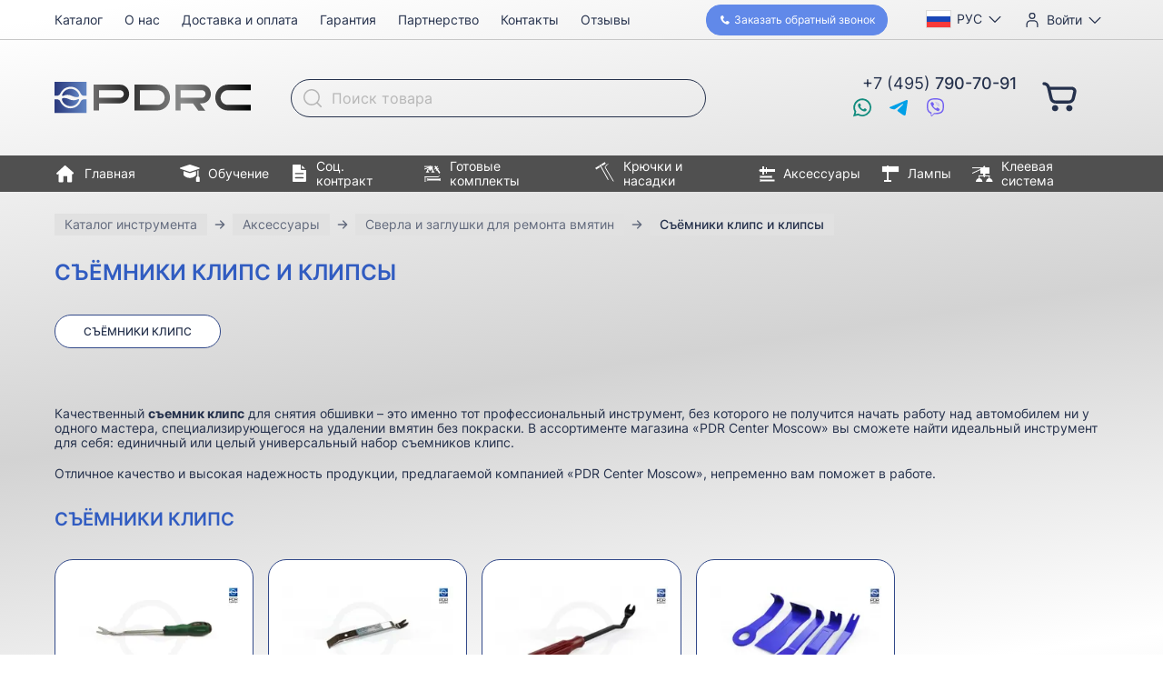

--- FILE ---
content_type: text/html; charset=UTF-8
request_url: https://pdrc.ru/instrument/aksessuary/svyerla/syemniki-klips/
body_size: 25775
content:

<!doctype html>
<html lang="ru">
<head>
    <meta charset="UTF-8">
    <meta name="viewport" content="width=device-width, initial-scale=1">
    <meta http-equiv="X-UA-Compatible" content="ie=edge">
    <title>Купить съемник клипс и пластиковых пистонов</title>

    <link rel="icon" href="/favicon.ico" sizes="32x32">
    <link rel="icon" href="/icon.svg" type="image/svg+xml">
    <link rel="apple-touch-icon" href="/apple-touch-icon.png">
    <link rel="manifest" href="/manifest.webmanifest">

    <meta http-equiv="Content-Type" content="text/html; charset=UTF-8" />
<meta name="keywords" content="съёмники клипс купить, съёмники клипс цена, съёмники клипс доставка" />
<meta name="description" content="Съемники клипс. Доставляем по России и СНГ. PDR Center Moscow, 8 800 555-30-91" />
<script data-skip-moving="true">(function(w, d, n) {var cl = "bx-core";var ht = d.documentElement;var htc = ht ? ht.className : undefined;if (htc === undefined || htc.indexOf(cl) !== -1){return;}var ua = n.userAgent;if (/(iPad;)|(iPhone;)/i.test(ua)){cl += " bx-ios";}else if (/Windows/i.test(ua)){cl += ' bx-win';}else if (/Macintosh/i.test(ua)){cl += " bx-mac";}else if (/Linux/i.test(ua) && !/Android/i.test(ua)){cl += " bx-linux";}else if (/Android/i.test(ua)){cl += " bx-android";}cl += (/(ipad|iphone|android|mobile|touch)/i.test(ua) ? " bx-touch" : " bx-no-touch");cl += w.devicePixelRatio && w.devicePixelRatio >= 2? " bx-retina": " bx-no-retina";if (/AppleWebKit/.test(ua)){cl += " bx-chrome";}else if (/Opera/.test(ua)){cl += " bx-opera";}else if (/Firefox/.test(ua)){cl += " bx-firefox";}ht.className = htc ? htc + " " + cl : cl;})(window, document, navigator);</script>


<link href="/bitrix/js/ui/design-tokens/dist/ui.design-tokens.min.css?172543546723463" type="text/css"  rel="stylesheet" />
<link href="/bitrix/js/ui/fonts/opensans/ui.font.opensans.min.css?16672913582320" type="text/css"  rel="stylesheet" />
<link href="/bitrix/js/main/popup/dist/main.popup.bundle.min.css?175688138828056" type="text/css"  rel="stylesheet" />
<link href="/bitrix/cache/css/s1/atc_shop_v2/template_8018b2af3f5e4cb4bd237e65942fc563/template_8018b2af3f5e4cb4bd237e65942fc563_v1.css?17568815898880" type="text/css"  data-template-style="true" rel="stylesheet" />




<link href="/local/templates/atc_shop_v2/dist/index.f7469c11.css" rel="stylesheet">
<link rel="preload" href="/local/templates/atc_shop_v2/dist/index.runtime.22a1b710.js" as="script">
<link rel="preload" href="/local/templates/atc_shop_v2/dist/index.8775f222.js" as="script">
<script type="extension/settings" data-extension="currency.currency-core">{"region":"ru"}</script>



    <meta name="google-site-verification" content="oZk7P5bfnUbzDL5PNmyvy41cP70HnJXZjwfWkyMZVPM"/>
    <meta name="google-site-verification" content="QDjUOKgF-wFHZ1aDboB223pLcw_QV5JNuPEjUZixYLg"/>
    <meta name="mailru-verification" content="f624a8a43b8bd6fa"/>

    <!-- Yandex.Metrika counter -->
    <script data-skip-moving="true">
        (function(m, e, t, r, i, k, a) {
            m[i] = m[i] || function() {
                (m[i].a = m[i].a || []).push(arguments);
            };
            m[i].l = 1 * new Date();
            k = e.createElement(t), a = e.getElementsByTagName(t)[0], k.async = 1, k.src = r, a.parentNode.insertBefore(k, a);
        })
        (window, document, "script", "https://mc.yandex.ru/metrika/tag.js", "ym");

        ym(25018181, "init", {
            id: 25018181,
            clickmap: true,
            trackLinks: true,
            accurateTrackBounce: true,
            webvisor: true,
            ecommerce: "dataLayer",
            userParams: {
                                is_staff: false            }
        });
    </script>
    <!-- /Yandex.Metrika counter -->

    <!--  init datalayer  -->
    <script data-skip-moving="true">
        window.dataLayer = window.dataLayer || [];

        // dataLayer crude debugging
        // var dataLayerPush = window.dataLayer.push;
        // window.dataLayer.push = function () {
        // 	console.log("dataLayer", arguments[0]);
        // 	dataLayerPush.apply(window.dataLayer, arguments);
        // }
    </script>
</head>
<body>

<!-- Yandex.Metrika counter -->
<noscript>
    <div><img src="https://mc.yandex.ru/watch/25018181"
              style="position:absolute; left:-9999px;"
              alt=""/></div>
</noscript>
<!-- /Yandex.Metrika counter -->

<!-- Дефолтные значения параметров Google ремаркетинга -->
<!-- Дефолтные значения параметров Google ремаркетинга -->

<div class="page">
    <header class="header">
        <div class="header__mobile-bar">
            <button class="header__menu-button header__icon-button">
                <span class="i i--menu-24"></span>
                <span class="header__menu-button-mobile-text">Меню</span>
            </button>

            <a href="/" class="header__mobile-logo">
                <img src="/local/templates/atc_shop_v2/dist/logo.31226c03.svg"
                     width="216"
                     height="59"
                     alt="PDR Center">
            </a>

            <div id="bx_basketFKauiI" class="header__basket">
    <!--'start_frame_cache_bx_basketFKauiI'--><a class="header__basket-link header__icon-button"
   href="/personal/cart/"
   title="В корзину"
>
    <span class="i i--cart-24"></span>
    </a>
<!--'end_frame_cache_bx_basketFKauiI'--></div>
        </div>

        <div class="container">
            <div class="header__layout">
                <a href="/" class="header__logo">
                    <img src="/local/templates/atc_shop_v2/dist/logo.31226c03.svg"
                         width="216"
                         height="59"
                         alt="PDR Center">
                </a>

                <div class="header__language language-selector dropdown">
                                        <button class="dropdown__button"
                            type="button"
                            title="Выбор языка"
                            aria-expanded="false">
                        <img src="/local/templates/atc_shop_v2/dist/flag-ru.f4e02daa.svg"
                             class="language-selector__flag"
                             width="22" height="16"
                             alt="">
                        <span class="language-selector__label">Рус</span>
                    </button>
                    <ul class="dropdown__body dropdown__menu">
                                                    <li class="dropdown__menu-item">
                                <button type="button"
                                        class="language-selector__menu-item language-selector__language"
                                        data-code="en"
                                >
                                    <img src="/local/templates/atc_shop_v2/dist/flag-gb.db42ed35.svg"
                                         class="language-selector__flag"
                                         width="22" height="16"
                                         alt="">
                                    English                                </button>
                            </li>
                                                    <li class="dropdown__menu-item">
                                <button type="button"
                                        class="language-selector__menu-item language-selector__language"
                                        data-code="zh-CN"
                                >
                                    <img src="/local/templates/atc_shop_v2/dist/flag-cn.b8ce75d7.svg"
                                         class="language-selector__flag"
                                         width="22" height="16"
                                         alt="">
                                    简体中文                                </button>
                            </li>
                                                    <li class="dropdown__menu-item">
                                <button type="button"
                                        class="language-selector__menu-item language-selector__language"
                                        data-code="de"
                                >
                                    <img src="/local/templates/atc_shop_v2/dist/flag-de.c10bf0b8.svg"
                                         class="language-selector__flag"
                                         width="22" height="16"
                                         alt="">
                                    Deutsch                                </button>
                            </li>
                                            </ul>
                </div>

                <div class="header__user dropdown">
                                            <a href="/login/"
                           class="header__user-button dropdown__button bxmodAuthShowLink">
                            <span class="i i--user-20"></span>
                            <span class="header__user-label">Войти</span>
                        </a>
                                    </div>

                <div id="bx_basketT0kNhm" class="header__basket">
    <!--'start_frame_cache_bx_basketT0kNhm'--><a class="header__basket-link header__icon-button"
   href="/personal/cart/"
   title="В корзину"
>
    <span class="i i--cart-24"></span>
    </a>
<!--'end_frame_cache_bx_basketT0kNhm'--></div>
                <button class="header__back-call"
                        data-a11y-dialog-show="callback-dialog"
                >
                    <span class="i i--phone-12"></span>
                    <span class="header__back-call-text1">Заказать&nbsp;</span>
                    <span class="header__back-call-text2">обратный звонок</span>
                </button>

                <div class="header__phone"
                     title="Телефон">
                    <div class="header__ims-list">
                        <a href="https://wa.me/79269089099"
                           rel="nofollow"
                           target="_blank"
                           class="header__im is-whatsapp"
                           title="Whatsapp"
                        >
                            <span class="i i--whatsapp-20"></span>
                        </a>

                        <a href="https://telegram.me/pdrcenter"
                           class="header__im is-tg"
                           title="Telegram"
                           rel="nofollow"
                           target="_blank"
                        >
                            <span class="i i--tg-20"></span>
                        </a>

                        <a href="viber://add?number=79269089099"
                           class="header__im is-viber"
                           title="Viber"
                        >
                            <span class="i i--viber-20"></span>
                        </a>
                    </div>

                    <a class="header__phone-text"
                       href="tel:+74957907091"
                    >
                        +7 (495) <b>790-70-91</b>
                    </a>
                </div>

                <div class="header__buttons">
                    <button class="header__menu-button header__icon-button">
                        <span class="i i--menu-24"></span>
                        <span>Меню</span>
                    </button>
                </div>

                <button class="header__search header__icon-button"
                        title="Поиск"
                        aria-expanded="false"
                >
                    <span class="i i--search-20"></span>
                </button>

                <div class="header__search-field">
                    <div id="top-search" class="top-search">
    <form action="/instrument/" class="top-search__form">
        <label class="top-search__label">
            <span class="screen-reader-only">Поиск товара</span>
            <input id="top-search__input"
                   type="text"
                   name="q"
                   placeholder="Поиск товара"
                   value=""
                   autocomplete="off"
                   class="top-search__input">
        </label>

        <button class="top-search__submit" type="submit" name="s">
            <span class="i i--search-20"></span>
        </button>
    </form>
</div>
                </div>

                <nav class="main-menu header__main-menu">
                    <div class="main-menu__inner">
                        <button type="button" class="main-menu__close" title="Закрыть">
                            <span class="i i--close-30"></span>
                        </button>
                        <p class="main-menu__title">Меню</p>

                        <ul class="main-menu__list">
                            <li class="main-menu__item is-mobile-only">
                                <a href="/" class="main-menu__link">
                                    <span class="i i--home-24"></span>
                                    Главная
                                </a>
                            </li>
                            <li class="main-menu__item">
                                <a href="/instrument/" class="main-menu__link">
                                    <span class="i i--catalog-24"></span>
                                    Каталог
                                </a>
                            </li>
                            <li class="main-menu__item is-mobile-only">
                                <a href="/obuchenie/" class="main-menu__link">
                                    <span class="i i--education-22"></span>
                                    Обучение
                                </a>
                            </li>
                            <li class="main-menu__item is-mobile-only">
                                <a href="/contract/" class="main-menu__link">
                                    <span class="i i--contract-20"></span>
                                    Соц. контракт
                                </a>
                            </li>
                            <li class="main-menu__item">
                                <a href="/about/" class="main-menu__link">
                                    <span class="i i--info-16"></span>
                                    О нас
                                </a>
                            </li>
                            <li class="main-menu__item">
                                <a href="/for-buyers/" class="main-menu__link">
                                    <span class="i i--wallet-16"></span>
                                    Доставка и оплата
                                </a>
                            </li>
                            <li class="main-menu__item">
                                <a href="/warranty/" class="main-menu__link">
                                    <span class="i i--warranty-16"></span>
                                    Гарантия
                                </a>
                            </li>
                            <li class="main-menu__item">
                                <a href="/partnership/" class="main-menu__link">
                                    <span class="i i--partnership-16"></span>
                                    Партнерство
                                </a>
                            </li>
                            <li class="main-menu__item">
                                <a href="/contacts/" class="main-menu__link">
                                    <span class="i i--contacts-16"></span>
                                    Контакты
                                </a>
                            </li>
                            <li class="main-menu__item">
                                <a href="/reviews/" class="main-menu__link">
                                    <span class="i i--reviews-16"></span>
                                    Отзывы
                                </a>
                            </li>
                        </ul>
                    </div>
                </nav>

                <nav class="catalog-menu header__catalog-menu">
                    <ul class="catalog-menu__list">
                        <li class="catalog-menu__item">
                            <a href="/" class="catalog-menu__link">
                                <span class="i i--home-24"></span>
                                Главная
                            </a>
                        </li>
                        <li class="catalog-menu__item">
                            <a href="/obuchenie/" class="catalog-menu__link">
                                <span class="i i--education-22"></span>
                                Обучение
                            </a>
                        </li>
                        <li class="catalog-menu__item">
                            <a href="/contract/" class="catalog-menu__link">
                                <span class="i i--contract-20"></span>
                                Соц. контракт
                            </a>
                        </li>
                        <li class="catalog-menu__item">
                            <a href="/instrument/gotovye-komplekty/" class="catalog-menu__link">
                                <span class="i i--kits-20"></span>
                                Готовые комплекты
                            </a>
                        </li>
                        <li class="catalog-menu__item">
                            <a href="/instrument/kryuchki/" class="catalog-menu__link">
                                <span class="i i--hooks-20"></span>
                                Крючки и насадки
                            </a>
                        </li>
                        <li class="catalog-menu__item">
                            <a href="/instrument/aksessuary/" class="catalog-menu__link">
                                <span class="i i--accessories-20"></span>
                                Аксессуары
                            </a>
                        </li>
                        <li class="catalog-menu__item">
                            <a href="/instrument/lampy/" class="catalog-menu__link">
                                <span class="i i--lamps-20"></span>
                                Лампы
                            </a>
                        </li>
                        <li class="catalog-menu__item">
                            <a href="/instrument/kleevaya-sistema/" class="catalog-menu__link">
                                <span class="i i--glue-20"></span>
                                Клеевая система
                            </a>
                        </li>
                    </ul>
                </nav>
            </div>
        </div>
    </header>

    <div class="page__content">

    <!--region breadcrumb-->
    <div class="overflow-hidden">
        <div class="container" id="navigation">
            <div class="swiper breadcrumb js-freemode-swiper"><ul class="swiper-wrapper" itemprop="http://schema.org/breadcrumb" itemscope itemtype="http://schema.org/BreadcrumbList">
			<li class="swiper-slide breadcrumb__item" style="width: auto;" id="bx_breadcrumb_0" itemprop="itemListElement" itemscope itemtype="http://schema.org/ListItem">
				<a class="breadcrumb__link" href="/instrument/" title="Каталог инструмента" itemprop="item">
					<span class="breadcrumb__text" itemprop="name">Каталог инструмента</span>
				</a>
				<meta itemprop="position" content="1" />
			</li>
			<li class="swiper-slide breadcrumb__item" style="width: auto;" id="bx_breadcrumb_1" itemprop="itemListElement" itemscope itemtype="http://schema.org/ListItem">
				<a class="breadcrumb__link" href="/instrument/aksessuary/" title="Аксессуары" itemprop="item">
					<span class="breadcrumb__text" itemprop="name">Аксессуары</span>
				</a>
				<meta itemprop="position" content="2" />
			</li>
			<li class="swiper-slide breadcrumb__item" style="width: auto;" id="bx_breadcrumb_2" itemprop="itemListElement" itemscope itemtype="http://schema.org/ListItem">
				<a class="breadcrumb__link" href="/instrument/aksessuary/svyerla/" title="Сверла и заглушки для ремонта вмятин" itemprop="item">
					<span class="breadcrumb__text" itemprop="name">Сверла и заглушки для ремонта вмятин</span>
				</a>
				<meta itemprop="position" content="3" />
			</li>
			<li class="swiper-slide breadcrumb__item" style="width: auto;">
				<span class="breadcrumb__text is-last">Съёмники клипс и клипсы</span>
			</li></ul></div>        </div>
    </div>
    <!--endregion-->
<div class="container">
    <div class="catalog" x-data='catalog({"SECTION_ID":"319","SECTION_CODE":"syemniki-klips","SECTION_URL":"\/instrument\/#SECTION_CODE_PATH#\/","DETAIL_URL":"\/instrument\/#SECTION_CODE_PATH#\/#ELEMENT_CODE#","COMPARE_PATH":"\/instrument\/compare.php?action=#ACTION_CODE#","PAGEN_1":"page-1"})'>
        
<div class="catalog__subsections catalog-subsections ">
            <h1 class="h catalog__heading"
            id="bx_1847241719_319">
            Съёмники клипс и клипсы        </h1>
            <ul class="catalog-subsections__list">
                            <li id="bx_1847241719_684"
                    class="catalog-subsections__item">
                    <a href="/instrument/aksessuary/svyerla/syemniki-klips/syemniki-klips/"
                       class="catalog-subsections__link "
                    >
                        
                        <span class="catalog-subsections__text">
                            Съёмники клипс                        </span>
                    </a>
                </li>
                    </ul>
    </div>
<div class="row bx-blue">     <div class="col">
                    <div class="catalog__description text-with-links">
                <div class="md:hidden">
                    <div class="js-read-smore text-paragraphs"
                         data-read-smore-words="30">
                        <p dir="ltr">
	Качественный <b>съемник клипс</b>&nbsp;для снятия обшивки&nbsp;– это именно тот профессиональный инструмент, без которого не получится начать работу над автомобилем ни у одного мастера, специализирующегося на удалении вмятин без покраски. В ассортименте магазина «PDR Center Moscow» вы сможете найти идеальный инструмент для себя: единичный или целый универсальный набор съемников клипс.
</p>
<p dir="ltr">
	Отличное качество и высокая надежность продукции, предлагаемой компанией «PDR Center Moscow», непременно вам поможет в работе.
</p>                    </div>
                </div>

                <div class="max-md:hidden">
                    <div class="js-read-smore text-paragraphs"
                         data-read-smore-words="70">
                        <p dir="ltr">
	Качественный <b>съемник клипс</b>&nbsp;для снятия обшивки&nbsp;– это именно тот профессиональный инструмент, без которого не получится начать работу над автомобилем ни у одного мастера, специализирующегося на удалении вмятин без покраски. В ассортименте магазина «PDR Center Moscow» вы сможете найти идеальный инструмент для себя: единичный или целый универсальный набор съемников клипс.
</p>
<p dir="ltr">
	Отличное качество и высокая надежность продукции, предлагаемой компанией «PDR Center Moscow», непременно вам поможет в работе.
</p>                    </div>
                </div>
            </div>
            
        <ul class="catalog__list js-analytics-view-item-list "
            data-entity="container-1">
                            <script class="analytics-view-item-list-event"
                        type="text/html">{
    "items": []
}</script>
            
            <!-- items-container -->
                        <!-- items-container -->
        </ul>
                    </div>
</div> <!-- component-end -->
				
                <div class="catalog__section">
                                    <h2 class="h3 catalog__section-heading">Съёмники клипс</h2>
                                <div class="row bx-blue">     <div class="col">
        
        <ul class="catalog__list js-analytics-view-item-list is-wide"
            data-entity="container-2">
                            <script class="analytics-view-item-list-event"
                        type="text/html">{
    "items": [
        {
            "item_id": "PTR-2",
            "item_name": "Съёмник клипс ",
            "item_brand": "PRC",
            "price": 1030,
            "currency": "RUB",
            "item_category": "Аксессуары",
            "item_category2": "Свёрла, заглушки и клипсодёры",
            "item_category3": "Съёмники клипс и клипсы",
            "item_category4": "Съёмники клипс"
        },
        {
            "item_id": "GB-1",
            "item_name": "Съёмник клипс GB-1",
            "item_brand": "PRC",
            "price": 1050,
            "currency": "RUB",
            "item_category": "Аксессуары",
            "item_category2": "Свёрла, заглушки и клипсодёры",
            "item_category3": "Съёмники клипс и клипсы",
            "item_category4": "Съёмники клипс"
        },
        {
            "item_id": "PTR-1",
            "item_name": "Съёмник клипс",
            "item_brand": "PRC",
            "price": 1170,
            "currency": "RUB",
            "item_category": "Аксессуары",
            "item_category2": "Свёрла, заглушки и клипсодёры",
            "item_category3": "Съёмники клипс и клипсы",
            "item_category4": "Съёмники клипс"
        },
        {
            "item_id": "S-1",
            "item_name": "Набор клипсосъёмников",
            "item_brand": "PRC",
            "price": 2010,
            "currency": "RUB",
            "item_category": "Аксессуары",
            "item_category2": "Свёрла, заглушки и клипсодёры",
            "item_category3": "Съёмники клипс и клипсы",
            "item_category4": "Съёмники клипс"
        }
    ]
}</script>
            
            <!-- items-container -->
                                <li class="catalog__item">
                        

    
    <article class="product-card" id="bx_1970176138_31993_4ab978e8bec606ce72388dc8980b7e26" data-entity="item">
        <a class="product-item-image-wrapper product-card__picture-link"
           href="/instrument/aksessuary/svyerla/syemniki-klips/syemniki-klips/ptr-2"
           title="Съёмник клипс  недорого"
           data-entity="image-wrapper">
            <picture class="product-card__picture">
                <source srcset="https://img.pdrc.ru/FoPfebMkffZwkgOzDHkPzoyuy6xYqb5glhXJ4MbOQSE/resize:fit:480:270:0:0/bG9jYWw6Ly8vdXBsb2FkL2libG9jay8yNzkvMTY1cjh4c3JqdG55emQ1OWNmcm4yZTgzaXI3eXEwYm8uanBn.avif 2x,https://img.pdrc.ru/obs8dzVl-6xtwr8ePEyp2uOoPylnQrD4STmwgZpOKbk/resize:fit:240:135:0:0/bG9jYWw6Ly8vdXBsb2FkL2libG9jay8yNzkvMTY1cjh4c3JqdG55emQ1OWNmcm4yZTgzaXI3eXEwYm8uanBn.avif 1x" type="image/avif"><source srcset="https://img.pdrc.ru/Pw7-13nOJf_ecYS87wOpS_fF8w-21QUzvL-2UxKCInk/resize:fit:480:270:0:0/bG9jYWw6Ly8vdXBsb2FkL2libG9jay8yNzkvMTY1cjh4c3JqdG55emQ1OWNmcm4yZTgzaXI3eXEwYm8uanBn.webp 2x,https://img.pdrc.ru/GHB-s85hemmYGIH7FCPoaM0e4YpmHXWnpp6SOvhodsA/resize:fit:240:135:0:0/bG9jYWw6Ly8vdXBsb2FkL2libG9jay8yNzkvMTY1cjh4c3JqdG55emQ1OWNmcm4yZTgzaXI3eXEwYm8uanBn.webp 1x" type="image/webp"><img src="https://img.pdrc.ru/w7VVjsPb7GSCbq2Zed2yMAov1Ph6gsjM39js8u6EeKo/resize:fit:240:135:0:0/bG9jYWw6Ly8vdXBsb2FkL2libG9jay8yNzkvMTY1cjh4c3JqdG55emQ1OWNmcm4yZTgzaXI3eXEwYm8uanBn" alt="" width="240" height="135" srcset="https://img.pdrc.ru/L2RooSCUtexJMttUNEjSOZlqTE3OAgoGNVvE6DPjREE/resize:fit:480:270:0:0/bG9jYWw6Ly8vdXBsb2FkL2libG9jay8yNzkvMTY1cjh4c3JqdG55emQ1OWNmcm4yZTgzaXI3eXEwYm8uanBn 2x" loading="lazy">            </picture>

            <span class="product-item-image-slider-slide-container slide"
                  id="bx_1970176138_31993_4ab978e8bec606ce72388dc8980b7e26_pict_slider"
                style="display: none;"                  data-slider-interval="3000"
                  data-slider-wrap="true">
            </span>
            <span class="product-item-image-original"
                  id="bx_1970176138_31993_4ab978e8bec606ce72388dc8980b7e26_pict"
                  style="background-image: url('/upload/iblock/279/165r8xsrjtnyzd59cfrn2e83ir7yq0bo.jpg'); "></span>
                            <span class="product-item-image-alternative"
                      id="bx_1970176138_31993_4ab978e8bec606ce72388dc8980b7e26_secondpict"
                      style="background-image: url('/upload/iblock/3cc/or3lkjj7484i70b21xsxaeswhro7czyo.jpg'); "></span>
                        </a>


        <h3 class="product-card__title">
            <a href="/instrument/aksessuary/svyerla/syemniki-klips/syemniki-klips/ptr-2" title="Съёмник клипс ">
                Съёмник клипс             </a>
        </h3>

                                <dl class="product-card__props" data-entity="props-block">
                            <dt class="product-card__prop-name">Артикул:&nbsp;</dt>
                            <dd class="product-card__prop-value">
                                PTR-2                            </dd>
                            <dt class="product-card__prop-name screen-reader-only">
                                Производитель:
                            </dt>
                            <dd class="product-card__prop-value is-manufacturer">
                                PRC                            </dd>
                        </dl>
                                                <div class="product-card__prices"
                             data-entity="price-block">
                                                        <p class="product-card__price" id="bx_1970176138_31993_4ab978e8bec606ce72388dc8980b7e26_price">
                                1 030 ₽                            </p>
                        </div>
                                                        <div class="product-card__quantity"
                                     data-entity="quantity-block">
                                    <div class="product-item-amount">
                                        <div class="product-item-amount-field-container">
                                            <span class="product-item-amount-field-btn-minus no-select"
                                                  id="bx_1970176138_31993_4ab978e8bec606ce72388dc8980b7e26_quant_down"></span>
                                            <div class="product-item-amount-field-block">
                                                <input class="product-item-amount-field"
                                                       id="bx_1970176138_31993_4ab978e8bec606ce72388dc8980b7e26_quantity"
                                                       type="number"
                                                       name="quantity"
                                                       value="1">
                                                <span class="product-item-amount-description-container">
                                                    <span id="bx_1970176138_31993_4ab978e8bec606ce72388dc8980b7e26_quant_measure">шт</span>
                                                    <span id="bx_1970176138_31993_4ab978e8bec606ce72388dc8980b7e26_price_total"></span>
                                                </span>
                                            </div>
                                            <span class="product-item-amount-field-btn-plus no-select"
                                                  id="bx_1970176138_31993_4ab978e8bec606ce72388dc8980b7e26_quant_up"></span>
                                        </div>
                                    </div>
                                </div>
                                                        <div class="product-item-info-container product-item-hidden"
                             data-entity="buttons-block">
                                                                <div class="product-item-button-container"
                                         id="bx_1970176138_31993_4ab978e8bec606ce72388dc8980b7e26_basket_actions">
                                        <button class="product-card__buy"
                                                type="button"
                                                id="bx_1970176138_31993_4ab978e8bec606ce72388dc8980b7e26_buy_link">
                                            <span class="product-card__buy-icon">
                                                <span class="i i--cart-24"></span>
                                            </span>
                                            <span class="product-card__buy-text">
                                                В корзину                                            </span>
                                        </button>
                                    </div>
                                                            </div>
                            </article>


                                </li>
                                        <li class="catalog__item">
                        

    
    <article class="product-card" id="bx_1970176138_28498_f5e07bd0ab70548a3db9e6f096af74cd" data-entity="item">
        <a class="product-item-image-wrapper product-card__picture-link"
           href="/instrument/aksessuary/svyerla/syemniki-klips/syemniki-klips/GB-1"
           title="Съёмник клипс GB-1 недорого"
           data-entity="image-wrapper">
            <picture class="product-card__picture">
                <source srcset="https://img.pdrc.ru/VDvenpMo-0EC8SMfozE2aCiURD2nzRL1fUT3UBswEaM/resize:fit:480:270:0:0/bG9jYWw6Ly8vdXBsb2FkL2libG9jay8zOWQvMzlkNjRlZTI4MjlkOGU0MWY5NzMyN2RmNDcwMTQxOWYuanBn.avif 2x,https://img.pdrc.ru/SRY-BFSFRnNul_o26UvX0jM1n1qjaOd3Q90SXpUNV-Q/resize:fit:240:135:0:0/bG9jYWw6Ly8vdXBsb2FkL2libG9jay8zOWQvMzlkNjRlZTI4MjlkOGU0MWY5NzMyN2RmNDcwMTQxOWYuanBn.avif 1x" type="image/avif"><source srcset="https://img.pdrc.ru/h-dnHykxTJQS06Kzp4tN-rYOi5KDiUqPoaXcMk4l_pw/resize:fit:480:270:0:0/bG9jYWw6Ly8vdXBsb2FkL2libG9jay8zOWQvMzlkNjRlZTI4MjlkOGU0MWY5NzMyN2RmNDcwMTQxOWYuanBn.webp 2x,https://img.pdrc.ru/Bl20_bjkAGytgob92Jucapy4KWfeIvCXMYfq8SnGlzw/resize:fit:240:135:0:0/bG9jYWw6Ly8vdXBsb2FkL2libG9jay8zOWQvMzlkNjRlZTI4MjlkOGU0MWY5NzMyN2RmNDcwMTQxOWYuanBn.webp 1x" type="image/webp"><img src="https://img.pdrc.ru/616Wfcov4nzmP35nSNfGOjg_cAfiG4x5zdq7QOGGOmc/resize:fit:240:135:0:0/bG9jYWw6Ly8vdXBsb2FkL2libG9jay8zOWQvMzlkNjRlZTI4MjlkOGU0MWY5NzMyN2RmNDcwMTQxOWYuanBn" alt="" width="240" height="135" srcset="https://img.pdrc.ru/_3tYemcMMqVukVGGU08AnfrO5Ggbm0ocJx3qHbsc2CQ/resize:fit:480:270:0:0/bG9jYWw6Ly8vdXBsb2FkL2libG9jay8zOWQvMzlkNjRlZTI4MjlkOGU0MWY5NzMyN2RmNDcwMTQxOWYuanBn 2x" loading="lazy">            </picture>

            <span class="product-item-image-slider-slide-container slide"
                  id="bx_1970176138_28498_f5e07bd0ab70548a3db9e6f096af74cd_pict_slider"
                style="display: none;"                  data-slider-interval="3000"
                  data-slider-wrap="true">
            </span>
            <span class="product-item-image-original"
                  id="bx_1970176138_28498_f5e07bd0ab70548a3db9e6f096af74cd_pict"
                  style="background-image: url('/upload/iblock/39d/39d64ee2829d8e41f97327df4701419f.jpg'); "></span>
                            <span class="product-item-image-alternative"
                      id="bx_1970176138_28498_f5e07bd0ab70548a3db9e6f096af74cd_secondpict"
                      style="background-image: url('/upload/iblock/fd0/fd00f7c6fe9b0c3c46f7dee727f1b482.jpg'); "></span>
                        </a>


        <h3 class="product-card__title">
            <a href="/instrument/aksessuary/svyerla/syemniki-klips/syemniki-klips/GB-1" title="Съёмник клипс GB-1">
                Съёмник клипс GB-1            </a>
        </h3>

                                <dl class="product-card__props" data-entity="props-block">
                            <dt class="product-card__prop-name">Артикул:&nbsp;</dt>
                            <dd class="product-card__prop-value">
                                GB-1                            </dd>
                            <dt class="product-card__prop-name screen-reader-only">
                                Производитель:
                            </dt>
                            <dd class="product-card__prop-value is-manufacturer">
                                PRC                            </dd>
                        </dl>
                                                <div class="product-card__prices"
                             data-entity="price-block">
                                                        <p class="product-card__price" id="bx_1970176138_28498_f5e07bd0ab70548a3db9e6f096af74cd_price">
                                1 050 ₽                            </p>
                        </div>
                                                        <div class="product-card__quantity"
                                     data-entity="quantity-block">
                                    <div class="product-item-amount">
                                        <div class="product-item-amount-field-container">
                                            <span class="product-item-amount-field-btn-minus no-select"
                                                  id="bx_1970176138_28498_f5e07bd0ab70548a3db9e6f096af74cd_quant_down"></span>
                                            <div class="product-item-amount-field-block">
                                                <input class="product-item-amount-field"
                                                       id="bx_1970176138_28498_f5e07bd0ab70548a3db9e6f096af74cd_quantity"
                                                       type="number"
                                                       name="quantity"
                                                       value="1">
                                                <span class="product-item-amount-description-container">
                                                    <span id="bx_1970176138_28498_f5e07bd0ab70548a3db9e6f096af74cd_quant_measure">шт</span>
                                                    <span id="bx_1970176138_28498_f5e07bd0ab70548a3db9e6f096af74cd_price_total"></span>
                                                </span>
                                            </div>
                                            <span class="product-item-amount-field-btn-plus no-select"
                                                  id="bx_1970176138_28498_f5e07bd0ab70548a3db9e6f096af74cd_quant_up"></span>
                                        </div>
                                    </div>
                                </div>
                                                        <div class="product-item-info-container product-item-hidden"
                             data-entity="buttons-block">
                                                                <div class="product-item-button-container"
                                         id="bx_1970176138_28498_f5e07bd0ab70548a3db9e6f096af74cd_basket_actions">
                                        <button class="product-card__buy"
                                                type="button"
                                                id="bx_1970176138_28498_f5e07bd0ab70548a3db9e6f096af74cd_buy_link">
                                            <span class="product-card__buy-icon">
                                                <span class="i i--cart-24"></span>
                                            </span>
                                            <span class="product-card__buy-text">
                                                В корзину                                            </span>
                                        </button>
                                    </div>
                                                            </div>
                            </article>


                                </li>
                                        <li class="catalog__item">
                        

    
    <article class="product-card" id="bx_1970176138_11200_0564dce275e0399e557aae3bf75c32cd" data-entity="item">
        <a class="product-item-image-wrapper product-card__picture-link"
           href="/instrument/aksessuary/svyerla/syemniki-klips/syemniki-klips/ptr-1"
           title="Съёмник клипс недорого"
           data-entity="image-wrapper">
            <picture class="product-card__picture">
                <source srcset="https://img.pdrc.ru/9CUZMTN0b1GcDEexwMuin8k9TAni-G5Ws5x_NK82qcs/resize:fit:480:270:0:0/bG9jYWw6Ly8vdXBsb2FkL2libG9jay80NTAvNDUwMzkzY2I2NWE2MTI4YTBjMTA3YWI4ZTIwNWE3YmEuanBn.avif 2x,https://img.pdrc.ru/GFTTp876iWDluuD3PrGQ0F6V8iMLMdaqBSizP3q8Cx8/resize:fit:240:135:0:0/bG9jYWw6Ly8vdXBsb2FkL2libG9jay80NTAvNDUwMzkzY2I2NWE2MTI4YTBjMTA3YWI4ZTIwNWE3YmEuanBn.avif 1x" type="image/avif"><source srcset="https://img.pdrc.ru/SJhUiKDzGYsAfQyXCTdVnMsuSX59BLfEz6OpANlFCmE/resize:fit:480:270:0:0/bG9jYWw6Ly8vdXBsb2FkL2libG9jay80NTAvNDUwMzkzY2I2NWE2MTI4YTBjMTA3YWI4ZTIwNWE3YmEuanBn.webp 2x,https://img.pdrc.ru/SgjOfWRbxrAKrIknKi3iWkkbInn-_bKWu1pmLpSl4Jg/resize:fit:240:135:0:0/bG9jYWw6Ly8vdXBsb2FkL2libG9jay80NTAvNDUwMzkzY2I2NWE2MTI4YTBjMTA3YWI4ZTIwNWE3YmEuanBn.webp 1x" type="image/webp"><img src="https://img.pdrc.ru/pVOPtCufHW7gmLAiysxQwRTWdEnFBgNS-sagfxKKqis/resize:fit:240:135:0:0/bG9jYWw6Ly8vdXBsb2FkL2libG9jay80NTAvNDUwMzkzY2I2NWE2MTI4YTBjMTA3YWI4ZTIwNWE3YmEuanBn" alt="" width="240" height="135" srcset="https://img.pdrc.ru/VdZSgk0fj20LbHg8_LLD92HIh7uXzR78VgLtlt1fnRM/resize:fit:480:270:0:0/bG9jYWw6Ly8vdXBsb2FkL2libG9jay80NTAvNDUwMzkzY2I2NWE2MTI4YTBjMTA3YWI4ZTIwNWE3YmEuanBn 2x" loading="lazy">            </picture>

            <span class="product-item-image-slider-slide-container slide"
                  id="bx_1970176138_11200_0564dce275e0399e557aae3bf75c32cd_pict_slider"
                style="display: none;"                  data-slider-interval="3000"
                  data-slider-wrap="true">
            </span>
            <span class="product-item-image-original"
                  id="bx_1970176138_11200_0564dce275e0399e557aae3bf75c32cd_pict"
                  style="background-image: url('/upload/iblock/450/450393cb65a6128a0c107ab8e205a7ba.jpg'); "></span>
                            <span class="product-item-image-alternative"
                      id="bx_1970176138_11200_0564dce275e0399e557aae3bf75c32cd_secondpict"
                      style="background-image: url('/upload/iblock/4bb/4bbe752d54e745ba7800d6a127f8e3ff.jpg'); "></span>
                        </a>


        <h3 class="product-card__title">
            <a href="/instrument/aksessuary/svyerla/syemniki-klips/syemniki-klips/ptr-1" title="Съёмник клипс">
                Съёмник клипс            </a>
        </h3>

                                <dl class="product-card__props" data-entity="props-block">
                            <dt class="product-card__prop-name">Артикул:&nbsp;</dt>
                            <dd class="product-card__prop-value">
                                PTR-1                            </dd>
                            <dt class="product-card__prop-name screen-reader-only">
                                Производитель:
                            </dt>
                            <dd class="product-card__prop-value is-manufacturer">
                                PRC                            </dd>
                        </dl>
                                                <div class="product-card__prices"
                             data-entity="price-block">
                                                        <p class="product-card__price" id="bx_1970176138_11200_0564dce275e0399e557aae3bf75c32cd_price">
                                1 170 ₽                            </p>
                        </div>
                                                        <div class="product-card__quantity"
                                     data-entity="quantity-block">
                                    <div class="product-item-amount">
                                        <div class="product-item-amount-field-container">
                                            <span class="product-item-amount-field-btn-minus no-select"
                                                  id="bx_1970176138_11200_0564dce275e0399e557aae3bf75c32cd_quant_down"></span>
                                            <div class="product-item-amount-field-block">
                                                <input class="product-item-amount-field"
                                                       id="bx_1970176138_11200_0564dce275e0399e557aae3bf75c32cd_quantity"
                                                       type="number"
                                                       name="quantity"
                                                       value="1">
                                                <span class="product-item-amount-description-container">
                                                    <span id="bx_1970176138_11200_0564dce275e0399e557aae3bf75c32cd_quant_measure">шт</span>
                                                    <span id="bx_1970176138_11200_0564dce275e0399e557aae3bf75c32cd_price_total"></span>
                                                </span>
                                            </div>
                                            <span class="product-item-amount-field-btn-plus no-select"
                                                  id="bx_1970176138_11200_0564dce275e0399e557aae3bf75c32cd_quant_up"></span>
                                        </div>
                                    </div>
                                </div>
                                                        <div class="product-item-info-container product-item-hidden"
                             data-entity="buttons-block">
                                                                <div class="product-item-button-container"
                                         id="bx_1970176138_11200_0564dce275e0399e557aae3bf75c32cd_basket_actions">
                                        <button class="product-card__buy"
                                                type="button"
                                                id="bx_1970176138_11200_0564dce275e0399e557aae3bf75c32cd_buy_link">
                                            <span class="product-card__buy-icon">
                                                <span class="i i--cart-24"></span>
                                            </span>
                                            <span class="product-card__buy-text">
                                                В корзину                                            </span>
                                        </button>
                                    </div>
                                                            </div>
                            </article>


                                </li>
                                        <li class="catalog__item">
                        

    
    <article class="product-card" id="bx_1970176138_10789_e25276d42f9f12765bf154b9be365c24" data-entity="item">
        <a class="product-item-image-wrapper product-card__picture-link"
           href="/instrument/aksessuary/svyerla/syemniki-klips/syemniki-klips/s1"
           title="Набор клипсосъёмников недорого"
           data-entity="image-wrapper">
            <picture class="product-card__picture">
                <source srcset="https://img.pdrc.ru/hQHK_cbuPjg-IWfrLEEP9VrYI463EyUhMw3Vs3Au5qw/resize:fit:480:270:0:0/bG9jYWw6Ly8vdXBsb2FkL2libG9jay8yZmYvMmZmMTQyYTdhNzA0M2Q5MWMyZTExYzhiYzg1NDlhNjUuanBn.avif 2x,https://img.pdrc.ru/1EajgWkmNscl3OloSCMRHtSSkNMmZPu496ajD8b6s6w/resize:fit:240:135:0:0/bG9jYWw6Ly8vdXBsb2FkL2libG9jay8yZmYvMmZmMTQyYTdhNzA0M2Q5MWMyZTExYzhiYzg1NDlhNjUuanBn.avif 1x" type="image/avif"><source srcset="https://img.pdrc.ru/d21ZXb6kVNY4yJYvtvi7ml7XeYMFzKSYPRIU6tYOMmU/resize:fit:480:270:0:0/bG9jYWw6Ly8vdXBsb2FkL2libG9jay8yZmYvMmZmMTQyYTdhNzA0M2Q5MWMyZTExYzhiYzg1NDlhNjUuanBn.webp 2x,https://img.pdrc.ru/W1Fs824-P_NUAQcu3xx51KH2vCanuQrmp_rvVGF3jJc/resize:fit:240:135:0:0/bG9jYWw6Ly8vdXBsb2FkL2libG9jay8yZmYvMmZmMTQyYTdhNzA0M2Q5MWMyZTExYzhiYzg1NDlhNjUuanBn.webp 1x" type="image/webp"><img src="https://img.pdrc.ru/iztY9k-7slCCXxUtl9oY7tWpiZiO1bNwX3nOMoUR-Bc/resize:fit:240:135:0:0/bG9jYWw6Ly8vdXBsb2FkL2libG9jay8yZmYvMmZmMTQyYTdhNzA0M2Q5MWMyZTExYzhiYzg1NDlhNjUuanBn" alt="" width="240" height="135" srcset="https://img.pdrc.ru/CmFLrvQwK9U5QnGtlksfTSez6eBCig1cYWFS1agQLNI/resize:fit:480:270:0:0/bG9jYWw6Ly8vdXBsb2FkL2libG9jay8yZmYvMmZmMTQyYTdhNzA0M2Q5MWMyZTExYzhiYzg1NDlhNjUuanBn 2x" loading="lazy">            </picture>

            <span class="product-item-image-slider-slide-container slide"
                  id="bx_1970176138_10789_e25276d42f9f12765bf154b9be365c24_pict_slider"
                style="display: none;"                  data-slider-interval="3000"
                  data-slider-wrap="true">
            </span>
            <span class="product-item-image-original"
                  id="bx_1970176138_10789_e25276d42f9f12765bf154b9be365c24_pict"
                  style="background-image: url('/upload/iblock/2ff/2ff142a7a7043d91c2e11c8bc8549a65.jpg'); "></span>
                            <span class="product-item-image-alternative"
                      id="bx_1970176138_10789_e25276d42f9f12765bf154b9be365c24_secondpict"
                      style="background-image: url('/upload/iblock/7dc/7dcaa8b7160ad4966ee704682aee293e.jpg'); "></span>
                        </a>


        <h3 class="product-card__title">
            <a href="/instrument/aksessuary/svyerla/syemniki-klips/syemniki-klips/s1" title="Набор клипсосъёмников">
                Набор клипсосъёмников            </a>
        </h3>

                                <dl class="product-card__props" data-entity="props-block">
                            <dt class="product-card__prop-name">Артикул:&nbsp;</dt>
                            <dd class="product-card__prop-value">
                                S-1                            </dd>
                            <dt class="product-card__prop-name screen-reader-only">
                                Производитель:
                            </dt>
                            <dd class="product-card__prop-value is-manufacturer">
                                PRC                            </dd>
                        </dl>
                                                <div class="product-card__prices"
                             data-entity="price-block">
                                                        <p class="product-card__price" id="bx_1970176138_10789_e25276d42f9f12765bf154b9be365c24_price">
                                2 010 ₽                            </p>
                        </div>
                                                        <div class="product-card__quantity"
                                     data-entity="quantity-block">
                                    <div class="product-item-amount">
                                        <div class="product-item-amount-field-container">
                                            <span class="product-item-amount-field-btn-minus no-select"
                                                  id="bx_1970176138_10789_e25276d42f9f12765bf154b9be365c24_quant_down"></span>
                                            <div class="product-item-amount-field-block">
                                                <input class="product-item-amount-field"
                                                       id="bx_1970176138_10789_e25276d42f9f12765bf154b9be365c24_quantity"
                                                       type="number"
                                                       name="quantity"
                                                       value="1">
                                                <span class="product-item-amount-description-container">
                                                    <span id="bx_1970176138_10789_e25276d42f9f12765bf154b9be365c24_quant_measure">шт</span>
                                                    <span id="bx_1970176138_10789_e25276d42f9f12765bf154b9be365c24_price_total"></span>
                                                </span>
                                            </div>
                                            <span class="product-item-amount-field-btn-plus no-select"
                                                  id="bx_1970176138_10789_e25276d42f9f12765bf154b9be365c24_quant_up"></span>
                                        </div>
                                    </div>
                                </div>
                                                        <div class="product-item-info-container product-item-hidden"
                             data-entity="buttons-block">
                                                                <div class="product-item-button-container"
                                         id="bx_1970176138_10789_e25276d42f9f12765bf154b9be365c24_basket_actions">
                                        <button class="product-card__buy"
                                                type="button"
                                                id="bx_1970176138_10789_e25276d42f9f12765bf154b9be365c24_buy_link">
                                            <span class="product-card__buy-icon">
                                                <span class="i i--cart-24"></span>
                                            </span>
                                            <span class="product-card__buy-text">
                                                В корзину                                            </span>
                                        </button>
                                    </div>
                                                            </div>
                            </article>


                                </li>
                                <!-- items-container -->
        </ul>
                    </div>
</div> <!-- component-end -->
				            </div>
            
            
        <div class="catalog__pagination">
                    </div>
        </div>
</div>

</div>
<footer class="footer">
    <div class="container">
        <div class="footer__layout">
            <a href="/" class="footer__logo">
                <img src="/local/templates/atc_shop_v2/dist/logo-long.3a1fd8fd.svg"
                     width="224" height="23" loading="lazy"
                     alt="PDR Center">
            </a>

            <div class="footer__phones">
                <a href="tel:88005553091" class="footer__phone">8 800 555-30-91</a>
                <a href="tel:+74957907091" class="footer__phone">+7 (495) 790-70-91</a>
            </div>

            <p class="footer__schedule">
                Время работы:<br>
                Пн-Пт: 9-19, Сб: 10-16, Вс: вых
            </p>

            <p class="footer__partner text-with-links text-with-links--light">
                Хотите стать нашим партнером?<br>
                Напишите на <a href="mailto:info@pdrc.ru">info@pdrc.ru</a>
            </p>

            <p class="footer__instrument">
                У нас вы можете купить PDR инструмент
            </p>

            <div class="footer__contacts">
                <h3 class="footer__heading footer__contacts-heading">Связь с нами:</h3>

                <a href="https://wa.me/79269089099"
                   rel="nofollow"
                   target="_blank"
                   class="footer__link footer__contact"
                   title="Whatsapp"
                >
                    <span class="i i--whatsapp-20 footer__icon is-whatsapp"></span>
                    +7 926 908-90-99
                </a>

                <a href="https://telegram.me/pdrcenter"
                   class="footer__link footer__contact"
                   title="Telegram"
                   rel="nofollow"
                   target="_blank"
                >
                    <span class="i i--tg-20 footer__icon is-tg"></span>
                    +7 926 908-90-99
                </a>

                <a href="https://yandex.ru/maps/-/CDUKqDiZ"
                   class="footer__link footer__contact footer__address"
                   title="Показать на карте"
                   rel="nofollow"
                   target="_blank"
                >
                    <span class="i i--pin-20 footer__icon"></span>
                    <span>
                        <b>Центральный офис<br> и выставочный зал:</b><br>
                        г.&nbsp;Москва,<br> ул.&nbsp;Салтыковская, д.&nbsp;51
                        <br><br>
                        <b>Учебный центр:</b><br>
                        г.&nbsp;Москва,<br> ул. Салтыковская, д.&nbsp;53
                    </span>
                </a>

                <a href="viber://add?number=79269089099"
                   class="footer__link footer__contact"
                   title="Viber"
                >
                    <span class="i i--viber-20 footer__icon is-viber"></span>
                    +7 926 908-90-99
                </a>
            </div>

            <div class="footer__socials">
                <h3 class="footer__heading">Мы в соцсетях:</h3>

                <a href="https://vk.com/pdrcru"
                   class="footer__link footer__contact"
                   rel="nofollow"
                   target="_blank"
                >
                    <span class="i i--vk-20 footer__icon"></span>
                    Сообщество в VK
                </a>

                <a href="https://www.youtube.com/user/pdrcenter/videos"
                   class="footer__link footer__contact"
                   rel="nofollow"
                   target="_blank"
                >
                    <span class="i i--youtube-20 footer__icon"></span>
                    Канал на Youtube
                </a>
            </div>

            <div class="footer__reviews">
                <h3 class="footer__heading">Отзывы на Яндекс:</h3>

                <a href="https://yandex.ru/maps/org/pdr_center/1239874875/reviews/?ll=37.882548%2C55.746081&tab=reviews&z=12"
                   rel="nofollow"
                   target="_blank"
                >
                    <img src="https://grade.market.yandex.ru/?id=217670&amp;action=image&amp;size=0"
                         border="0" width="88" height="31"
                         alt="Читайте отзывы покупателей и оценивайте качество магазина на Яндекс.Маркете">
                </a>
            </div>

            <p class="footer__copyright">
                1998 - 2025 © «PDR CENTER»,<br>
                все права защищены
            </p>
        </div>
    </div>
</footer>
</div>

        <div class="bxmodAuthDialogOver"></div>
    <div class="bxmodAuthDialog">
        <a href="javascript:;" title="Закрыть" class="bxmodAuthDialogClose"></a>
        <input type="hidden" class="bxmodAuthDocLocation" value="/instrument/aksessuary/svyerla/syemniki-klips/">
    
            <div class="bxmodAuthLeft">
            <div class="bxmodAuthContainer">
                <div class="bxmodAuthForms">
                    <form class="bxmodAuthLogin taActive">
                        <div class="bxmodAuthTitle">
                                                            Вход по email/телефону                                                    </div>
                        <div>
                                                                                                                                                    <label>Ваш email или номер телефона:</label>
                            <input type="text" name="bxmodAuthEmail" value="" placeholder="введите ваш email или номер телефона">
                        </div>
                        <div>
                            <label>Пароль:</label>
                            <input type="password" name="bxmodAuthPass" value="" placeholder="введите пароль">
                        </div>
                        
                        							<div class="bxmodAuthCaptchaBlock taCaptchaLogin">
								<div class="bxmodAuthCaptchaInp">
									<label>Предотвращение автоматических регистраций:</label>
									<input type="hidden" name="captcha_sid" value="0506f3fccf65ab730939bffa6f757ee1" class="captchaSid">
									<input type="text" name="captcha_word" style="display:none" value="6LdxT" size="30" maxlength="50" value="" class="captchaWord">
									<div style="transform:scale(0.9); transform-origin:0;">
										<div class="g-recaptcha" data-theme="light" data-sitekey="6LdxTJcUAAAAAO9FP7XMc4xBt6JOv_TtOkojxOPT"  data-size="normal"  data-badge="bottomright" data-callback="RecaptchafreeSubmitForm"></div>
									</div>
								</div>
							</div>
                                                
                                                <div>
                            <label class="bxmodAuthRemember"><input type="checkbox" name="bxmodAuthRemember"> запомнить меня на сайте</label>
                        </div>
                                                <div class="bxmodAuthButtons">
                            <a href="javascript:;" title="Восстановление пароля" class="bxmodAuthToRestore">Забыли пароль?</a>
                            <button type="button" title="Вход/регистрация" value="секундочку" class="bxmodAuthLoginButton">Вход/регистрация</button>
                        </div>
                    </form>
                    <form class="bxmodAuthRestore">
                        <div class="bxmodAuthTitle">Восстановление пароля</div>

                        <div class="bxmodAuthDesc">
                            Для восстановления пароля, обратитесь в техническую поддержку магазина по телефону
							<nobr><a href="tel:+74957907091">+7 (495) 790-70-91</a></nobr> или
							на почту <a href="mailto:info@pdrc.ru">info@pdrc.ru</a>.
                        </div>
                    </form>
                    <form class="bxmodAuthConfirm">
                        <div class="bxmodAuthTitle phone">Подтверждение номера телефона</div>
                        <div class="bxmodAuthTitle email">Подтверждение адреса Email</div>
                        <div class="bxmodAuthConfirmDesc phone">Мы отправили на ваш номер телефона СМС с кодом подтверждения. Пожалуйста, введите данный код в поле ниже и нажмите кнопку &laquo;Подтвердить&raquo;</div>
                        <div class="bxmodAuthConfirmDesc email">Мы отправили на ваш адрес электронной почты письмо с кодом подтверждения. Пожалуйста, введите данный код в поле ниже и нажмите кнопку &laquo;Подтвердить&raquo;</div>
                        <label>Проверочный код</label>
                        <input type="hidden" name="bxmodAuthConfirmLogin" value="">
                        <input type="text" name="bxmodAuthConfirmCode" value="" placeholder="проверочный код">
                        <div class="bxmodAuthButtons">
                            <button type="button" title="Подтвердить" value="секундочку" class="bxmodAuthConfirmButton">Подтвердить</button>
                        </div>
                    </form>
                    <div class="bxmodAuthRestoreSend">
                        <div class="bxmodAuthTitle">Восстановление пароля</div>
                                                <div class="bxmodAuthRestoreSendEmail">
                            На ваш адрес электронной почты мы выслали код подтверждения, введите этот код в поле ниже, введите новый пароль, его подтверждение и нажмите кнопку &laquo;Установить пароль&raquo;. Код подтверждения действителен в течение 10 мин.                        </div>
                        <div class="bxmodAuthRestoreSendPhone">
                            На ваш номер телефона мы отправили SMS с кодом подтверждения, введите этот код в поле ниже, введите новый пароль, его подтверждение и нажмите кнопку &laquo;Установить пароль&raquo;. Код подтверждения действителен в течение 10 мин.                        </div>
                                                <form class="bxmodAuthSetPass">
                                                        <div>
                                <label>Код подтверждения:</label>
                                <input type="text" name="bxmodAuthRestoreCode" value="" placeholder="Введите код подтверждения">
                            </div>
                            <div>
                                <label>Новый пароль:</label>
                                <input type="password" name="bxmodAuthRestorePassword" value="" placeholder="Введите новый пароль">
                            </div>
                            <div>
                                <label>Подтверждение пароля:</label>
                                <input type="password" name="bxmodAuthRestoreRePassword" value="" placeholder="Введите пароль повторно">
                            </div>
                            <div class="bxmodAuthButtons">
                                <a href="javascript:;" title="Отмена" class="bxmodAuthToLogin">отмена</a>
                                <button type="button" title="Установить пароль" value="секундочку" class="bxmodAuthSetPassButton">Установить пароль</button>
                            </div>
                        </form>
                    </div>
                    <div class="bxmodAuthSuccessRegister">
                        <div class="bxmodAuthTitle">Регистрация успешно завершена!</div>
                        <p class="bxmodAuthMess">Данная страница будет<br>обновлена через <span id="bxmodAuthReloadTimer1132719400">2</span> сек.</p>
                        <p class="bxmodAuthMess"><a href="javascript:;" class="taSuccess" title="обновить страницу">обновить страницу</a></p>
                    </div>
                    <div class="bxmodAuthSuccessLogin">
                        <div class="bxmodAuthTitle">Авторизация прошла успешно!</div>
                        <p class="bxmodAuthMess">Данная страница будет<br>обновлена через <span id="bxmodAuthReloadTimer957961271">2</span> сек.</p>
                        <p class="bxmodAuthMess"><a href="javascript:;" class="taSuccess" title="обновить страницу">обновить страницу</a></p>
                    </div>
                    <div class="bxmodAuthSuccessRestore">
                        <div class="bxmodAuthTitle">Пароль успешно изменен!</div>
                        <p class="bxmodAuthMess">Данная страница будет<br>обновлена через <span id="bxmodAuthReloadTimer559372384">2</span> сек.</p>
                        <p class="bxmodAuthMess"><a href="javascript:;" class="taSuccess" title="обновить страницу">обновить страницу</a></p>
                    </div>
                    <div class="bxmodAuthAllError">
                        <div class="bxmodAuthTitle">Неизвестная ошибка!</div>
                        <p class="bxmodAuthMess">Произошла неизвестная ошибка.<br>Обновите страницу и попробуйте заново!</p>
                        <p class="bxmodAuthMess"><a href="javascript:;" class="taSuccess" title="обновить страницу">обновить страницу</a></p>
                    </div>
                </div>
            </div>
        </div>
                        </div>

<div class="dialog" aria-hidden="true" id="callback-dialog">
	<div class="dialog__overlay" tabindex="-1" data-a11y-dialog-hide></div>
	<div class="dialog__content" aria-labelledby="callback-dialog__title" role="dialog">
		<button data-a11y-dialog-hide class="dialog__close" aria-label="Закрыть"></button>


		<div class="dialog__inner">
			<div class="dialog__container" role="document">
				<p id="dialog__heading" class="dialog__heading">Заказать обратный звонок</p>
				<div class="contacts-form">
					<div id="comp_311618b226a3667b955c396830df2691">
<form name="CALLBACK" action="/instrument/aksessuary/svyerla/syemniki-klips/" method="POST" enctype="multipart/form-data"><input type="hidden" name="bxajaxid" id="bxajaxid_311618b226a3667b955c396830df2691_8BACKi" value="311618b226a3667b955c396830df2691" /><input type="hidden" name="AJAX_CALL" value="Y" /><input type="hidden" name="sessid" id="sessid" value="0b1d287eeaf1115038d4abab8e04952c" /><input type="hidden" name="WEB_FORM_ID" value="1" /><input type="hidden" name="lang" value="ru" /> 
<p> 	Вы можете заказать бесплатный обратный звонок с сайта. Укажите ваш номер телефона и мы перезвоним вам. </p>
   
<div class="l-fg"> 	 
  <div class="l-fg__col l-fg__col--2"> 		 
    <div class="l-row"> 			<label> 				Номер телефона<font color='red'><span class='form-required starrequired'>*</span></font> 				<input type="text" class="f-input f-input--bordered" placeholder="+" data-tel-mask name="form_text_1" value=""> 			</label> <input type="text" style="display:none !important" tabindex="-1" autocomplete="off" name="form_text_118" value=""> 	 		</div>
   		 
    <div class="l-row"> 			<label> 				Ваше имя<font color='red'><span class='form-required starrequired'>*</span></font> 				<input type="text" class="f-input f-input--bordered" name="form_text_2" value=""> 			</label> 		</div>
   		 
    <div class="l-row"> 			<label> 				Город<font color='red'><span class='form-required starrequired'>*</span></font> 				<input type="text" class="f-input f-input--bordered" name="form_text_3" value=""> 			</label> 		</div>
   		 
    <div class="l-row"> 			<label> 				E-mail 				<input type="text" class="f-input f-input--bordered" name="form_text_5" value=""> 			</label> 		</div>
   		 
    <div class="l-row"> 			 <input type="hidden" name="captcha_sid" value="072bb741711ef2431a7d6eaf52bb4889" /><div class="g-recaptcha" data-theme="light" data-sitekey="6LdxTJcUAAAAAO9FP7XMc4xBt6JOv_TtOkojxOPT"  data-size="normal"  data-badge="bottomright" data-callback="RecaptchafreeSubmitForm"></div><br /><input type="text" name="captcha_word" style="display:none" value="6LdxT" size="30" maxlength="50" value="" class="inputtext" /> 		</div>
   
    <div class="l-row"> 			<input  type="submit" name="web_form_submit" value="Отправить" class="f-button f-button--primary-raised" /> 		</div>
   	</div>
 </div>
 </form></div>				</div>
			</div>
		</div>
	</div>
</div>


<div id="altasib_reservation_msg_ok_and_err">
					</div>

<div id="altasib_reservation_run_win_mini" class="altasib_reservation_run_win_mini" style="display:none;">
	<div class="altasib_reservation_error_block">
		<table cellpadding="0" cellspacing="0" border="0">
		<tr>
			<td class="altasib_reservation_error_pic"><img src="/bitrix/components/altasib/reservation/images/altasibOk.gif" /></td>
			<td class="altasib_reservation_mess_ok_td_list">
				<div class="altasib_reservation_mess_ok">Ваша заявка отправлена! В ближайшее время мы с вами свяжемся!</div>
			</td>
		</tr>
		</table>
	</div>
	<div class="altasib_reservation_submit">
		<input type="button" name="CloseForm" id="altasib_reservation_cancel_mini" class="altasib_reservation_iesubmit" value="Закрыть" />
	</div>
</div>



<div id="altasib_reservation_run_window" class="altasib_reservation_run_window" style="display:none;">
	<div id="altasib_reservation_msg_ok_err" style="display:none"></div>

	<div class="altasib_reservation_form">

		<div class="altasib_reservation_poles" id="altasib_reservation_poles">
		<form id="altasib_reservation_f" name="f_reservation" action="" method="post" enctype="multipart/form-data">
			<div id="altasib_reservation_info_product" style="display:none"></div>
			<input type="hidden" name="RESERVATION_FORM" value="Y" />
			<input type="hidden" name="AJAX_SEND_DATA" value="Y" />
			<div id="altasib_reservation_pole_SEND_DATA_NOT" class="altasib_reservation_DATANOT" style="display:none;"><div class="altasib_reservation_inptxt_bg">
				<div class="altasib_reservation_name">Email</div>
				<input type="text" size="50" id="altasib_reservation_SEND_DATA_NOT" name="SEND_DATA_NOT" value="" placeholder="Enter your e-mail" />			</div></div>

			<div id="altasib_reservation_infoclk_elem">
							</div>
			<input type="hidden" name="sessid" id="sessid_1" value="0b1d287eeaf1115038d4abab8e04952c" />													<div id="altasib_reservation_pole_FIO" class="altasib_reservation_item_pole">
					<div class="altasib_reservation_name">Ваше имя, название организации </div>
					<div class="altasib_reservation_inptxt_bg" id="error_FIO"><input type="text" size="40" id="altasib_reservation_FIO" name="FIELDS[FIO]" value="" class="altasib_reservation_inputtext"/></div>
				</div>
							<div id="altasib_reservation_pole_EMAIL" class="altasib_reservation_item_pole">
					<div class="altasib_reservation_name">Электронный адрес (e-mail) </div>
					<div class="altasib_reservation_inptxt_bg" id="error_EMAIL"><input type="text" size="40" id="altasib_reservation_EMAIL" name="FIELDS[EMAIL]" value="" class="altasib_reservation_inputtext"/></div>
				</div>
							<div id="altasib_reservation_pole_PHONE" class="altasib_reservation_item_pole">
					<div class="altasib_reservation_name">Телефон, другие контактные данные <span class="altasib_reservation_required_text">*</span></div>
					<div class="altasib_reservation_inptxt_bg" id="error_PHONE"><input type="text" size="40" id="altasib_reservation_PHONE" name="FIELDS[PHONE]" value="" class="altasib_reservation_inputtext"/></div>
				</div>
						<div id="altasib_reservation_pole_RESERVATION_TEXT" class="altasib_reservation_item_pole">
				<div class="altasib_reservation_name">Комментарий</div>
				<div class="altasib_reservation_inptxt_bg" id="error_EMPTY_TEXT">
				<div class="altasib_reservation_textarea_bg"><textarea cols="" rows="" id="RESERVATION_TEXT" name="RESERVATION_TEXT"></textarea></div></div>
			</div>
						<div class="altasib_reservation_submit submit_send">
				<div class="altasib_reservation_iesubmit_send">
					<input type="submit" name="SEND_FORM" class="altasib_reservation_iesubmit" value="Отправить" />
				</div>
			</div>
			<div style="float:right">
			<div class="altasib_reservation_submit">
				<input type="button" name="CloseForm" id="altasib_reservation_cancel" class="altasib_reservation_iesubmit" value="Отмена" />
			</div>
			</div>
		</form>

		</div>
	</div>
</div>


<script>if(!window.BX)window.BX={};if(!window.BX.message)window.BX.message=function(mess){if(typeof mess==='object'){for(let i in mess) {BX.message[i]=mess[i];} return true;}};</script>
<script>(window.BX||top.BX).message({"JS_CORE_LOADING":"Загрузка...","JS_CORE_NO_DATA":"- Нет данных -","JS_CORE_WINDOW_CLOSE":"Закрыть","JS_CORE_WINDOW_EXPAND":"Развернуть","JS_CORE_WINDOW_NARROW":"Свернуть в окно","JS_CORE_WINDOW_SAVE":"Сохранить","JS_CORE_WINDOW_CANCEL":"Отменить","JS_CORE_WINDOW_CONTINUE":"Продолжить","JS_CORE_H":"ч","JS_CORE_M":"м","JS_CORE_S":"с","JSADM_AI_HIDE_EXTRA":"Скрыть лишние","JSADM_AI_ALL_NOTIF":"Показать все","JSADM_AUTH_REQ":"Требуется авторизация!","JS_CORE_WINDOW_AUTH":"Войти","JS_CORE_IMAGE_FULL":"Полный размер"});</script><script src="/bitrix/js/main/core/core.min.js?1756881513229643"></script><script>BX.Runtime.registerExtension({"name":"main.core","namespace":"BX","loaded":true});</script>
<script>BX.setJSList(["\/bitrix\/js\/main\/core\/core_ajax.js","\/bitrix\/js\/main\/core\/core_promise.js","\/bitrix\/js\/main\/polyfill\/promise\/js\/promise.js","\/bitrix\/js\/main\/loadext\/loadext.js","\/bitrix\/js\/main\/loadext\/extension.js","\/bitrix\/js\/main\/polyfill\/promise\/js\/promise.js","\/bitrix\/js\/main\/polyfill\/find\/js\/find.js","\/bitrix\/js\/main\/polyfill\/includes\/js\/includes.js","\/bitrix\/js\/main\/polyfill\/matches\/js\/matches.js","\/bitrix\/js\/ui\/polyfill\/closest\/js\/closest.js","\/bitrix\/js\/main\/polyfill\/fill\/main.polyfill.fill.js","\/bitrix\/js\/main\/polyfill\/find\/js\/find.js","\/bitrix\/js\/main\/polyfill\/matches\/js\/matches.js","\/bitrix\/js\/main\/polyfill\/core\/dist\/polyfill.bundle.js","\/bitrix\/js\/main\/core\/core.js","\/bitrix\/js\/main\/polyfill\/intersectionobserver\/js\/intersectionobserver.js","\/bitrix\/js\/main\/lazyload\/dist\/lazyload.bundle.js","\/bitrix\/js\/main\/polyfill\/core\/dist\/polyfill.bundle.js","\/bitrix\/js\/main\/parambag\/dist\/parambag.bundle.js"]);
</script>
<script>BX.Runtime.registerExtension({"name":"ls","namespace":"window","loaded":true});</script>
<script>BX.Runtime.registerExtension({"name":"pull.protobuf","namespace":"BX","loaded":true});</script>
<script>BX.Runtime.registerExtension({"name":"rest.client","namespace":"window","loaded":true});</script>
<script>(window.BX||top.BX).message({"pull_server_enabled":"N","pull_config_timestamp":0,"shared_worker_allowed":"Y","pull_guest_mode":"N","pull_guest_user_id":0,"pull_worker_mtime":1756881422});(window.BX||top.BX).message({"PULL_OLD_REVISION":"Для продолжения корректной работы с сайтом необходимо перезагрузить страницу."});</script>
<script>BX.Runtime.registerExtension({"name":"pull.client","namespace":"BX","loaded":true});</script>
<script>BX.Runtime.registerExtension({"name":"pull","namespace":"window","loaded":true});</script>
<script>BX.Runtime.registerExtension({"name":"jquery","namespace":"window","loaded":true});</script>
<script>BX.Runtime.registerExtension({"name":"ui.design-tokens","namespace":"window","loaded":true});</script>
<script>BX.Runtime.registerExtension({"name":"ui.fonts.opensans","namespace":"window","loaded":true});</script>
<script>BX.Runtime.registerExtension({"name":"main.popup","namespace":"BX.Main","loaded":true});</script>
<script>BX.Runtime.registerExtension({"name":"popup","namespace":"window","loaded":true});</script>
<script>BX.Runtime.registerExtension({"name":"fx","namespace":"window","loaded":true});</script>
<script>BX.Runtime.registerExtension({"name":"currency.currency-core","namespace":"BX.Currency","loaded":true});</script>
<script>BX.Runtime.registerExtension({"name":"currency","namespace":"window","loaded":true});</script>
<script>(window.BX||top.BX).message({"LANGUAGE_ID":"ru","FORMAT_DATE":"DD.MM.YYYY","FORMAT_DATETIME":"DD.MM.YYYY HH:MI:SS","COOKIE_PREFIX":"BITRIX_SM","SERVER_TZ_OFFSET":"10800","UTF_MODE":"Y","SITE_ID":"s1","SITE_DIR":"\/","USER_ID":"","SERVER_TIME":1763091271,"USER_TZ_OFFSET":0,"USER_TZ_AUTO":"Y","bitrix_sessid":"0b1d287eeaf1115038d4abab8e04952c"});</script><script  src="/bitrix/cache/js/s1/atc_shop_v2/kernel_main/kernel_main_v1.js?1756882900196391"></script>
<script src="/bitrix/js/twim.recaptchafree/script.js?15524579044421"></script>
<script src="/bitrix/js/main/core/core_ls.min.js?17422413752683"></script>
<script src="/bitrix/js/pull/protobuf/protobuf.min.js?159533847676433"></script>
<script src="/bitrix/js/pull/protobuf/model.min.js?159533847614190"></script>
<script src="/bitrix/js/rest/client/rest.client.min.js?16026554999240"></script>
<script src="/bitrix/js/pull/client/pull.client.min.js?175688142349849"></script>
<script src="/bitrix/js/main/jquery/jquery-1.12.4.min.js?166729135897163"></script>
<script src="/bitrix/js/main/popup/dist/main.popup.bundle.min.js?175688151366986"></script>
<script src="/bitrix/js/currency/currency-core/dist/currency-core.bundle.min.js?17254354134569"></script>
<script src="/bitrix/js/currency/core_currency.min.js?1725435413835"></script>
<script src="/bitrix/js/jquery/jquery.form.js?153270149939445"></script>
<script>BX.setJSList(["\/bitrix\/js\/main\/session.js","\/bitrix\/js\/main\/core\/core_fx.js","\/bitrix\/js\/main\/pageobject\/dist\/pageobject.bundle.js","\/bitrix\/js\/main\/core\/core_window.js","\/bitrix\/js\/main\/date\/main.date.js","\/bitrix\/js\/main\/core\/core_date.js","\/bitrix\/js\/main\/utils.js","\/bitrix\/js\/main\/dd.js","\/bitrix\/js\/main\/core\/core_uf.js","\/bitrix\/js\/main\/core\/core_dd.js","\/bitrix\/js\/main\/core\/core_tooltip.js","\/local\/templates\/atc_shop_v2\/components\/bitrix\/catalog.section\/.default\/script.js","\/local\/templates\/atc_shop_v2\/components\/bitrix\/catalog.item\/.default\/script.js","\/local\/templates\/atc_shop_v2\/components\/bitrix\/sale.basket.basket.line\/.default\/script.js","\/bitrix\/components\/bitrix\/search.title\/script.js","\/local\/components\/bxmod\/auth.dialognew\/templates\/.default\/script.js"]);</script>
<script>BX.setCSSList(["\/local\/components\/bxmod\/auth.dialognew\/templates\/.default\/style.css"]);</script>
<script defer src="https://www.google.com/recaptcha/api.js?onload=onloadRecaptchafree&render=explicit&hl=ru"></script>
<script>
bxSession.Expand('0b1d287eeaf1115038d4abab8e04952c.5e5e1591cf8b55e77f956270d2c59c5df9154a57ccabfcdb7eb033d443050a0f');
</script>
<script>
					(function () {
						"use strict";

						var counter = function ()
						{
							var cookie = (function (name) {
								var parts = ("; " + document.cookie).split("; " + name + "=");
								if (parts.length == 2) {
									try {return JSON.parse(decodeURIComponent(parts.pop().split(";").shift()));}
									catch (e) {}
								}
							})("BITRIX_CONVERSION_CONTEXT_s1");

							if (cookie && cookie.EXPIRE >= BX.message("SERVER_TIME"))
								return;

							var request = new XMLHttpRequest();
							request.open("POST", "/bitrix/tools/conversion/ajax_counter.php", true);
							request.setRequestHeader("Content-type", "application/x-www-form-urlencoded");
							request.send(
								"SITE_ID="+encodeURIComponent("s1")+
								"&sessid="+encodeURIComponent(BX.bitrix_sessid())+
								"&HTTP_REFERER="+encodeURIComponent(document.referrer)
							);
						};

						if (window.frameRequestStart === true)
							BX.addCustomEvent("onFrameDataReceived", counter);
						else
							BX.ready(counter);
					})();
				</script>

<script src="/local/templates/atc_shop_v2/dist/index.runtime.22a1b710.js"></script>
<script src="/local/templates/atc_shop_v2/dist/index.8775f222.js"></script>



<script  src="/bitrix/cache/js/s1/atc_shop_v2/template_f6825c194cc6bf6cc58f59ff420320f9/template_f6825c194cc6bf6cc58f59ff420320f9_v1.js?175688158932935"></script>
<script  src="/bitrix/cache/js/s1/atc_shop_v2/page_c41d823360576f7cfe35fcdbcab39e4c/page_c41d823360576f7cfe35fcdbcab39e4c_v1.js?175688159372949"></script>


<script type="text/javascript">
    var google_tag_params = {
        ecomm_prodid: "",
        ecomm_pagetype: "other",
        ecomm_totalvalue: ""
    };
</script>
<script>
    var bx_basketFKauiI = new BitrixSmallCart;
</script>
<script type="text/javascript">
    bx_basketFKauiI.siteId = 's1';
    bx_basketFKauiI.cartId = 'bx_basketFKauiI';
    bx_basketFKauiI.ajaxPath = '/bitrix/components/bitrix/sale.basket.basket.line/ajax.php';
    bx_basketFKauiI.templateName = '.default';
    bx_basketFKauiI.arParams = {'PATH_TO_BASKET':'/personal/cart/','PATH_TO_PERSONAL':'/personal/','SHOW_PERSONAL_LINK':'N','SHOW_NUM_PRODUCTS':'Y','SHOW_TOTAL_PRICE':'N','SHOW_PRODUCTS':'N','POSITION_FIXED':'N','SHOW_AUTHOR':'N','PATH_TO_REGISTER':'/login/','PATH_TO_PROFILE':'/personal/','HIDE_ON_BASKET_PAGES':'N','CACHE_TYPE':'A','PATH_TO_ORDER':'/personal/order/make/','SHOW_EMPTY_VALUES':'Y','SHOW_REGISTRATION':'N','PATH_TO_AUTHORIZE':'/login/','SHOW_DELAY':'Y','SHOW_NOTAVAIL':'Y','SHOW_IMAGE':'Y','SHOW_PRICE':'Y','SHOW_SUMMARY':'Y','POSITION_VERTICAL':'top','POSITION_HORIZONTAL':'right','MAX_IMAGE_SIZE':'70','AJAX':'N','~PATH_TO_BASKET':'/personal/cart/','~PATH_TO_PERSONAL':'/personal/','~SHOW_PERSONAL_LINK':'N','~SHOW_NUM_PRODUCTS':'Y','~SHOW_TOTAL_PRICE':'N','~SHOW_PRODUCTS':'N','~POSITION_FIXED':'N','~SHOW_AUTHOR':'N','~PATH_TO_REGISTER':'/login/','~PATH_TO_PROFILE':'/personal/','~HIDE_ON_BASKET_PAGES':'N','~CACHE_TYPE':'A','~PATH_TO_ORDER':'/personal/order/make/','~SHOW_EMPTY_VALUES':'Y','~SHOW_REGISTRATION':'N','~PATH_TO_AUTHORIZE':'/login/','~SHOW_DELAY':'Y','~SHOW_NOTAVAIL':'Y','~SHOW_IMAGE':'Y','~SHOW_PRICE':'Y','~SHOW_SUMMARY':'Y','~POSITION_VERTICAL':'top','~POSITION_HORIZONTAL':'right','~MAX_IMAGE_SIZE':'70','~AJAX':'N','cartId':'bx_basketFKauiI'}; // TODO \Bitrix\Main\Web\Json::encode
    bx_basketFKauiI.closeMessage = '';
    bx_basketFKauiI.openMessage = '';
    bx_basketFKauiI.activate();
</script>

<script>
    var bx_basketT0kNhm = new BitrixSmallCart;
</script>
<script type="text/javascript">
    bx_basketT0kNhm.siteId = 's1';
    bx_basketT0kNhm.cartId = 'bx_basketT0kNhm';
    bx_basketT0kNhm.ajaxPath = '/bitrix/components/bitrix/sale.basket.basket.line/ajax.php';
    bx_basketT0kNhm.templateName = '.default';
    bx_basketT0kNhm.arParams = {'PATH_TO_BASKET':'/personal/cart/','PATH_TO_PERSONAL':'/personal/','SHOW_PERSONAL_LINK':'N','SHOW_NUM_PRODUCTS':'Y','SHOW_TOTAL_PRICE':'N','SHOW_PRODUCTS':'N','POSITION_FIXED':'N','SHOW_AUTHOR':'N','PATH_TO_REGISTER':'/login/','PATH_TO_PROFILE':'/personal/','HIDE_ON_BASKET_PAGES':'N','CACHE_TYPE':'A','PATH_TO_ORDER':'/personal/order/make/','SHOW_EMPTY_VALUES':'Y','SHOW_REGISTRATION':'N','PATH_TO_AUTHORIZE':'/login/','SHOW_DELAY':'Y','SHOW_NOTAVAIL':'Y','SHOW_IMAGE':'Y','SHOW_PRICE':'Y','SHOW_SUMMARY':'Y','POSITION_VERTICAL':'top','POSITION_HORIZONTAL':'right','MAX_IMAGE_SIZE':'70','AJAX':'N','~PATH_TO_BASKET':'/personal/cart/','~PATH_TO_PERSONAL':'/personal/','~SHOW_PERSONAL_LINK':'N','~SHOW_NUM_PRODUCTS':'Y','~SHOW_TOTAL_PRICE':'N','~SHOW_PRODUCTS':'N','~POSITION_FIXED':'N','~SHOW_AUTHOR':'N','~PATH_TO_REGISTER':'/login/','~PATH_TO_PROFILE':'/personal/','~HIDE_ON_BASKET_PAGES':'N','~CACHE_TYPE':'A','~PATH_TO_ORDER':'/personal/order/make/','~SHOW_EMPTY_VALUES':'Y','~SHOW_REGISTRATION':'N','~PATH_TO_AUTHORIZE':'/login/','~SHOW_DELAY':'Y','~SHOW_NOTAVAIL':'Y','~SHOW_IMAGE':'Y','~SHOW_PRICE':'Y','~SHOW_SUMMARY':'Y','~POSITION_VERTICAL':'top','~POSITION_HORIZONTAL':'right','~MAX_IMAGE_SIZE':'70','~AJAX':'N','cartId':'bx_basketT0kNhm'}; // TODO \Bitrix\Main\Web\Json::encode
    bx_basketT0kNhm.closeMessage = '';
    bx_basketT0kNhm.openMessage = '';
    bx_basketT0kNhm.activate();
</script>

<script>
    BX.ready(function() {
        new JCTitleSearch({
            "AJAX_PAGE": '/instrument/aksessuary/svyerla/syemniki-klips/',
            "CONTAINER_ID": 'top-search',
            "INPUT_ID": 'top-search__input',
            "MIN_QUERY_LEN": 2
        });
    });
</script>

<script>
            BX.message({
                BTN_MESSAGE_BASKET_REDIRECT: 'Перейти в корзину',
                BASKET_URL: '/personal/cart/',
                ADD_TO_BASKET_OK: 'Товар добавлен в корзину',
                TITLE_ERROR: 'Ошибка',
                TITLE_BASKET_PROPS: 'Свойства товара, добавляемые в корзину',
                TITLE_SUCCESSFUL: 'Товар добавлен в корзину',
                BASKET_UNKNOWN_ERROR: 'Неизвестная ошибка при добавлении товара в корзину',
                BTN_MESSAGE_SEND_PROPS: 'Выбрать',
                BTN_MESSAGE_CLOSE: 'Закрыть',
                BTN_MESSAGE_CLOSE_POPUP: 'Продолжить покупки',
                COMPARE_MESSAGE_OK: 'Товар добавлен в список сравнения',
                COMPARE_UNKNOWN_ERROR: 'При добавлении товара в список сравнения произошла ошибка',
                COMPARE_TITLE: 'Сравнение товаров',
                PRICE_TOTAL_PREFIX: 'на сумму',
                RELATIVE_QUANTITY_MANY: 'много',
                RELATIVE_QUANTITY_FEW: 'мало',
                BTN_MESSAGE_COMPARE_REDIRECT: 'Перейти в список сравнения',
                BTN_MESSAGE_LAZY_LOAD: 'Показать ещё',
                BTN_MESSAGE_LAZY_LOAD_WAITER: 'Загрузка',
                SITE_ID: 's1'
            });
            var obbx_3966226736_1 = new JCCatalogSectionComponent({
                siteId: 's1',
                componentPath: '/bitrix/components/bitrix/catalog.section',
                navParams: {'NavPageCount':'0','NavPageNomer':'1','NavNum':'1'},
                deferredLoad: false,
                initiallyShowHeader: '',
                bigData: {'enabled':false},
                lazyLoad: !!'',
                loadOnScroll: !!'',
                template: '.default.b6b8a79e003808465ce82eae478c7cb64f8ce6be59b72616e2cb9fb83e3df0d2',
                ajaxId: '',
                parameters: '[base64]/QvtC00L/[base64].3bef86395a758baa36e2d900155d45bdf5aa25d8e1bf782bbcb394197826f90f',
                container: 'container-1'
            });
        </script>


<script>
			BX.Currency.setCurrencies([{'CURRENCY':'EUR','FORMAT':{'FORMAT_STRING':'&euro;#','DEC_POINT':'.','THOUSANDS_SEP':',','DECIMALS':2,'THOUSANDS_VARIANT':'C','HIDE_ZERO':'Y'}},{'CURRENCY':'KZT','FORMAT':{'FORMAT_STRING':'#','DEC_POINT':'.','THOUSANDS_SEP':' ','DECIMALS':2,'THOUSANDS_VARIANT':'S','HIDE_ZERO':'Y'}},{'CURRENCY':'PDE','FORMAT':{'FORMAT_STRING':'&euro;#','DEC_POINT':'.','THOUSANDS_SEP':',','DECIMALS':2,'THOUSANDS_VARIANT':'C','HIDE_ZERO':'Y'}},{'CURRENCY':'RUB','FORMAT':{'FORMAT_STRING':'# ₽','DEC_POINT':'.','THOUSANDS_SEP':' ','DECIMALS':2,'THOUSANDS_VARIANT':'S','HIDE_ZERO':'Y'}},{'CURRENCY':'USD','FORMAT':{'FORMAT_STRING':'$#','DEC_POINT':'.','THOUSANDS_SEP':',','DECIMALS':2,'THOUSANDS_VARIANT':'C','HIDE_ZERO':'N'}}]);
		</script>
<script>
        var obbx_1970176138_31993_4ab978e8bec606ce72388dc8980b7e26 = new JCCatalogItem({'PRODUCT_TYPE':'1','SHOW_QUANTITY':true,'SHOW_ADD_BASKET_BTN':false,'SHOW_BUY_BTN':true,'SHOW_ABSENT':true,'SHOW_OLD_PRICE':true,'ADD_TO_BASKET_ACTION':'ADD','SHOW_CLOSE_POPUP':false,'SHOW_DISCOUNT_PERCENT':true,'DISPLAY_COMPARE':false,'BIG_DATA':false,'TEMPLATE_THEME':'blue','VIEW_MODE':'CARD','USE_SUBSCRIBE':false,'PRODUCT':{'ID':'31993','NAME':'Съёмник клипс ','DETAIL_PAGE_URL':'/instrument/aksessuary/svyerla/syemniki-klips/syemniki-klips/ptr-2','PICT':{'ID':'55308','SRC':'/upload/iblock/3cc/or3lkjj7484i70b21xsxaeswhro7czyo.jpg','WIDTH':'1920','HEIGHT':'1080'},'CAN_BUY':true,'CHECK_QUANTITY':false,'MAX_QUANTITY':'8','STEP_QUANTITY':'1','QUANTITY_FLOAT':true,'ITEM_PRICE_MODE':'S','ITEM_PRICES':[{'UNROUND_BASE_PRICE':'1030','UNROUND_PRICE':'1030','BASE_PRICE':'1030','PRICE':'1030','ID':'22065','PRICE_TYPE_ID':'1','CURRENCY':'RUB','DISCOUNT':'0','PERCENT':'0','QUANTITY_FROM':'','QUANTITY_TO':'','QUANTITY_HASH':'ZERO-INF','MEASURE_RATIO_ID':'','PRINT_BASE_PRICE':'1 030 ₽','RATIO_BASE_PRICE':'1030','PRINT_RATIO_BASE_PRICE':'1 030 ₽','PRINT_PRICE':'1 030 ₽','RATIO_PRICE':'1030','PRINT_RATIO_PRICE':'1 030 ₽','PRINT_DISCOUNT':'0 ₽','RATIO_DISCOUNT':'0','PRINT_RATIO_DISCOUNT':'0 ₽','MIN_QUANTITY':'1'}],'ITEM_PRICE_SELECTED':'0','ITEM_QUANTITY_RANGES':{'ZERO-INF':{'HASH':'ZERO-INF','QUANTITY_FROM':'','QUANTITY_TO':'','SORT_FROM':'0','SORT_TO':'INF'}},'ITEM_QUANTITY_RANGE_SELECTED':'ZERO-INF','ITEM_MEASURE_RATIOS':{'4337923':{'ID':'4337923','RATIO':'1','IS_DEFAULT':'Y','PRODUCT_ID':'31993'}},'ITEM_MEASURE_RATIO_SELECTED':'4337923','MORE_PHOTO':'','MORE_PHOTO_COUNT':''},'BASKET':{'ADD_PROPS':true,'QUANTITY':'quantity','PROPS':'prop','EMPTY_PROPS':true,'BASKET_URL':'/personal/cart/','ADD_URL_TEMPLATE':'/instrument/aksessuary/svyerla/syemniki-klips/?action=ADD2BASKET&id=#ID#','BUY_URL_TEMPLATE':'/instrument/aksessuary/svyerla/syemniki-klips/?action=BUY&id=#ID#'},'VISUAL':{'ID':'bx_1970176138_31993_4ab978e8bec606ce72388dc8980b7e26','PICT_ID':'bx_1970176138_31993_4ab978e8bec606ce72388dc8980b7e26_secondpict','PICT_SLIDER_ID':'bx_1970176138_31993_4ab978e8bec606ce72388dc8980b7e26_pict_slider','QUANTITY_ID':'bx_1970176138_31993_4ab978e8bec606ce72388dc8980b7e26_quantity','QUANTITY_UP_ID':'bx_1970176138_31993_4ab978e8bec606ce72388dc8980b7e26_quant_up','QUANTITY_DOWN_ID':'bx_1970176138_31993_4ab978e8bec606ce72388dc8980b7e26_quant_down','PRICE_ID':'bx_1970176138_31993_4ab978e8bec606ce72388dc8980b7e26_price','PRICE_OLD_ID':'bx_1970176138_31993_4ab978e8bec606ce72388dc8980b7e26_price_old','PRICE_TOTAL_ID':'bx_1970176138_31993_4ab978e8bec606ce72388dc8980b7e26_price_total','BUY_ID':'bx_1970176138_31993_4ab978e8bec606ce72388dc8980b7e26_buy_link','BASKET_PROP_DIV':'bx_1970176138_31993_4ab978e8bec606ce72388dc8980b7e26_basket_prop','BASKET_ACTIONS_ID':'bx_1970176138_31993_4ab978e8bec606ce72388dc8980b7e26_basket_actions','NOT_AVAILABLE_MESS':'bx_1970176138_31993_4ab978e8bec606ce72388dc8980b7e26_not_avail','COMPARE_LINK_ID':'bx_1970176138_31993_4ab978e8bec606ce72388dc8980b7e26_compare_link','SUBSCRIBE_ID':'bx_1970176138_31993_4ab978e8bec606ce72388dc8980b7e26_subscribe'},'PRODUCT_DISPLAY_MODE':'Y','USE_ENHANCED_ECOMMERCE':'Y','DATA_LAYER_NAME':'dataLayer','BRAND_PROPERTY':'','IS_FACEBOOK_CONVERSION_CUSTOMIZE_PRODUCT_EVENT_ENABLED':false});
    </script>

<script>
        var obbx_1970176138_28498_f5e07bd0ab70548a3db9e6f096af74cd = new JCCatalogItem({'PRODUCT_TYPE':'1','SHOW_QUANTITY':true,'SHOW_ADD_BASKET_BTN':false,'SHOW_BUY_BTN':true,'SHOW_ABSENT':true,'SHOW_OLD_PRICE':true,'ADD_TO_BASKET_ACTION':'ADD','SHOW_CLOSE_POPUP':false,'SHOW_DISCOUNT_PERCENT':true,'DISPLAY_COMPARE':false,'BIG_DATA':false,'TEMPLATE_THEME':'blue','VIEW_MODE':'CARD','USE_SUBSCRIBE':false,'PRODUCT':{'ID':'28498','NAME':'Съёмник клипс GB-1','DETAIL_PAGE_URL':'/instrument/aksessuary/svyerla/syemniki-klips/syemniki-klips/GB-1','PICT':{'ID':'47088','SRC':'/upload/iblock/fd0/fd00f7c6fe9b0c3c46f7dee727f1b482.jpg','WIDTH':'1920','HEIGHT':'1080'},'CAN_BUY':true,'CHECK_QUANTITY':false,'MAX_QUANTITY':'14','STEP_QUANTITY':'1','QUANTITY_FLOAT':true,'ITEM_PRICE_MODE':'S','ITEM_PRICES':[{'UNROUND_BASE_PRICE':'1050','UNROUND_PRICE':'1050','BASE_PRICE':'1050','PRICE':'1050','ID':'20714','PRICE_TYPE_ID':'1','CURRENCY':'RUB','DISCOUNT':'0','PERCENT':'0','QUANTITY_FROM':'','QUANTITY_TO':'','QUANTITY_HASH':'ZERO-INF','MEASURE_RATIO_ID':'','PRINT_BASE_PRICE':'1 050 ₽','RATIO_BASE_PRICE':'1050','PRINT_RATIO_BASE_PRICE':'1 050 ₽','PRINT_PRICE':'1 050 ₽','RATIO_PRICE':'1050','PRINT_RATIO_PRICE':'1 050 ₽','PRINT_DISCOUNT':'0 ₽','RATIO_DISCOUNT':'0','PRINT_RATIO_DISCOUNT':'0 ₽','MIN_QUANTITY':'1'}],'ITEM_PRICE_SELECTED':'0','ITEM_QUANTITY_RANGES':{'ZERO-INF':{'HASH':'ZERO-INF','QUANTITY_FROM':'','QUANTITY_TO':'','SORT_FROM':'0','SORT_TO':'INF'}},'ITEM_QUANTITY_RANGE_SELECTED':'ZERO-INF','ITEM_MEASURE_RATIOS':{'2594683':{'ID':'2594683','RATIO':'1','IS_DEFAULT':'Y','PRODUCT_ID':'28498'}},'ITEM_MEASURE_RATIO_SELECTED':'2594683','MORE_PHOTO':'','MORE_PHOTO_COUNT':''},'BASKET':{'ADD_PROPS':true,'QUANTITY':'quantity','PROPS':'prop','EMPTY_PROPS':true,'BASKET_URL':'/personal/cart/','ADD_URL_TEMPLATE':'/instrument/aksessuary/svyerla/syemniki-klips/?action=ADD2BASKET&id=#ID#','BUY_URL_TEMPLATE':'/instrument/aksessuary/svyerla/syemniki-klips/?action=BUY&id=#ID#'},'VISUAL':{'ID':'bx_1970176138_28498_f5e07bd0ab70548a3db9e6f096af74cd','PICT_ID':'bx_1970176138_28498_f5e07bd0ab70548a3db9e6f096af74cd_secondpict','PICT_SLIDER_ID':'bx_1970176138_28498_f5e07bd0ab70548a3db9e6f096af74cd_pict_slider','QUANTITY_ID':'bx_1970176138_28498_f5e07bd0ab70548a3db9e6f096af74cd_quantity','QUANTITY_UP_ID':'bx_1970176138_28498_f5e07bd0ab70548a3db9e6f096af74cd_quant_up','QUANTITY_DOWN_ID':'bx_1970176138_28498_f5e07bd0ab70548a3db9e6f096af74cd_quant_down','PRICE_ID':'bx_1970176138_28498_f5e07bd0ab70548a3db9e6f096af74cd_price','PRICE_OLD_ID':'bx_1970176138_28498_f5e07bd0ab70548a3db9e6f096af74cd_price_old','PRICE_TOTAL_ID':'bx_1970176138_28498_f5e07bd0ab70548a3db9e6f096af74cd_price_total','BUY_ID':'bx_1970176138_28498_f5e07bd0ab70548a3db9e6f096af74cd_buy_link','BASKET_PROP_DIV':'bx_1970176138_28498_f5e07bd0ab70548a3db9e6f096af74cd_basket_prop','BASKET_ACTIONS_ID':'bx_1970176138_28498_f5e07bd0ab70548a3db9e6f096af74cd_basket_actions','NOT_AVAILABLE_MESS':'bx_1970176138_28498_f5e07bd0ab70548a3db9e6f096af74cd_not_avail','COMPARE_LINK_ID':'bx_1970176138_28498_f5e07bd0ab70548a3db9e6f096af74cd_compare_link','SUBSCRIBE_ID':'bx_1970176138_28498_f5e07bd0ab70548a3db9e6f096af74cd_subscribe'},'PRODUCT_DISPLAY_MODE':'Y','USE_ENHANCED_ECOMMERCE':'Y','DATA_LAYER_NAME':'dataLayer','BRAND_PROPERTY':'','IS_FACEBOOK_CONVERSION_CUSTOMIZE_PRODUCT_EVENT_ENABLED':false});
    </script>

<script>
        var obbx_1970176138_11200_0564dce275e0399e557aae3bf75c32cd = new JCCatalogItem({'PRODUCT_TYPE':'1','SHOW_QUANTITY':true,'SHOW_ADD_BASKET_BTN':false,'SHOW_BUY_BTN':true,'SHOW_ABSENT':true,'SHOW_OLD_PRICE':true,'ADD_TO_BASKET_ACTION':'ADD','SHOW_CLOSE_POPUP':false,'SHOW_DISCOUNT_PERCENT':true,'DISPLAY_COMPARE':false,'BIG_DATA':false,'TEMPLATE_THEME':'blue','VIEW_MODE':'CARD','USE_SUBSCRIBE':false,'PRODUCT':{'ID':'11200','NAME':'Съёмник клипс','DETAIL_PAGE_URL':'/instrument/aksessuary/svyerla/syemniki-klips/syemniki-klips/ptr-1','PICT':{'ID':'31426','SRC':'/upload/iblock/4bb/4bbe752d54e745ba7800d6a127f8e3ff.jpg','WIDTH':'1920','HEIGHT':'1080'},'CAN_BUY':true,'CHECK_QUANTITY':false,'MAX_QUANTITY':'12','STEP_QUANTITY':'1','QUANTITY_FLOAT':true,'ITEM_PRICE_MODE':'S','ITEM_PRICES':[{'UNROUND_BASE_PRICE':'1170','UNROUND_PRICE':'1170','BASE_PRICE':'1170','PRICE':'1170','ID':'12666','PRICE_TYPE_ID':'1','CURRENCY':'RUB','DISCOUNT':'0','PERCENT':'0','QUANTITY_FROM':'','QUANTITY_TO':'','QUANTITY_HASH':'ZERO-INF','MEASURE_RATIO_ID':'','PRINT_BASE_PRICE':'1 170 ₽','RATIO_BASE_PRICE':'1170','PRINT_RATIO_BASE_PRICE':'1 170 ₽','PRINT_PRICE':'1 170 ₽','RATIO_PRICE':'1170','PRINT_RATIO_PRICE':'1 170 ₽','PRINT_DISCOUNT':'0 ₽','RATIO_DISCOUNT':'0','PRINT_RATIO_DISCOUNT':'0 ₽','MIN_QUANTITY':'1'}],'ITEM_PRICE_SELECTED':'0','ITEM_QUANTITY_RANGES':{'ZERO-INF':{'HASH':'ZERO-INF','QUANTITY_FROM':'','QUANTITY_TO':'','SORT_FROM':'0','SORT_TO':'INF'}},'ITEM_QUANTITY_RANGE_SELECTED':'ZERO-INF','ITEM_MEASURE_RATIOS':{'31345':{'ID':'31345','RATIO':'1','IS_DEFAULT':'Y','PRODUCT_ID':'11200'}},'ITEM_MEASURE_RATIO_SELECTED':'31345','MORE_PHOTO':'','MORE_PHOTO_COUNT':''},'BASKET':{'ADD_PROPS':true,'QUANTITY':'quantity','PROPS':'prop','EMPTY_PROPS':true,'BASKET_URL':'/personal/cart/','ADD_URL_TEMPLATE':'/instrument/aksessuary/svyerla/syemniki-klips/?action=ADD2BASKET&id=#ID#','BUY_URL_TEMPLATE':'/instrument/aksessuary/svyerla/syemniki-klips/?action=BUY&id=#ID#'},'VISUAL':{'ID':'bx_1970176138_11200_0564dce275e0399e557aae3bf75c32cd','PICT_ID':'bx_1970176138_11200_0564dce275e0399e557aae3bf75c32cd_secondpict','PICT_SLIDER_ID':'bx_1970176138_11200_0564dce275e0399e557aae3bf75c32cd_pict_slider','QUANTITY_ID':'bx_1970176138_11200_0564dce275e0399e557aae3bf75c32cd_quantity','QUANTITY_UP_ID':'bx_1970176138_11200_0564dce275e0399e557aae3bf75c32cd_quant_up','QUANTITY_DOWN_ID':'bx_1970176138_11200_0564dce275e0399e557aae3bf75c32cd_quant_down','PRICE_ID':'bx_1970176138_11200_0564dce275e0399e557aae3bf75c32cd_price','PRICE_OLD_ID':'bx_1970176138_11200_0564dce275e0399e557aae3bf75c32cd_price_old','PRICE_TOTAL_ID':'bx_1970176138_11200_0564dce275e0399e557aae3bf75c32cd_price_total','BUY_ID':'bx_1970176138_11200_0564dce275e0399e557aae3bf75c32cd_buy_link','BASKET_PROP_DIV':'bx_1970176138_11200_0564dce275e0399e557aae3bf75c32cd_basket_prop','BASKET_ACTIONS_ID':'bx_1970176138_11200_0564dce275e0399e557aae3bf75c32cd_basket_actions','NOT_AVAILABLE_MESS':'bx_1970176138_11200_0564dce275e0399e557aae3bf75c32cd_not_avail','COMPARE_LINK_ID':'bx_1970176138_11200_0564dce275e0399e557aae3bf75c32cd_compare_link','SUBSCRIBE_ID':'bx_1970176138_11200_0564dce275e0399e557aae3bf75c32cd_subscribe'},'PRODUCT_DISPLAY_MODE':'Y','USE_ENHANCED_ECOMMERCE':'Y','DATA_LAYER_NAME':'dataLayer','BRAND_PROPERTY':'','IS_FACEBOOK_CONVERSION_CUSTOMIZE_PRODUCT_EVENT_ENABLED':false});
    </script>

<script>
        var obbx_1970176138_10789_e25276d42f9f12765bf154b9be365c24 = new JCCatalogItem({'PRODUCT_TYPE':'1','SHOW_QUANTITY':true,'SHOW_ADD_BASKET_BTN':false,'SHOW_BUY_BTN':true,'SHOW_ABSENT':true,'SHOW_OLD_PRICE':true,'ADD_TO_BASKET_ACTION':'ADD','SHOW_CLOSE_POPUP':false,'SHOW_DISCOUNT_PERCENT':true,'DISPLAY_COMPARE':false,'BIG_DATA':false,'TEMPLATE_THEME':'blue','VIEW_MODE':'CARD','USE_SUBSCRIBE':false,'PRODUCT':{'ID':'10789','NAME':'Набор клипсосъёмников','DETAIL_PAGE_URL':'/instrument/aksessuary/svyerla/syemniki-klips/syemniki-klips/s1','PICT':{'ID':'49090','SRC':'/upload/iblock/7dc/7dcaa8b7160ad4966ee704682aee293e.jpg','WIDTH':'1280','HEIGHT':'720'},'CAN_BUY':true,'CHECK_QUANTITY':false,'MAX_QUANTITY':'38','STEP_QUANTITY':'1','QUANTITY_FLOAT':true,'ITEM_PRICE_MODE':'S','ITEM_PRICES':[{'UNROUND_BASE_PRICE':'2010','UNROUND_PRICE':'2010','BASE_PRICE':'2010','PRICE':'2010','ID':'10355','PRICE_TYPE_ID':'1','CURRENCY':'RUB','DISCOUNT':'0','PERCENT':'0','QUANTITY_FROM':'','QUANTITY_TO':'','QUANTITY_HASH':'ZERO-INF','MEASURE_RATIO_ID':'','PRINT_BASE_PRICE':'2 010 ₽','RATIO_BASE_PRICE':'2010','PRINT_RATIO_BASE_PRICE':'2 010 ₽','PRINT_PRICE':'2 010 ₽','RATIO_PRICE':'2010','PRINT_RATIO_PRICE':'2 010 ₽','PRINT_DISCOUNT':'0 ₽','RATIO_DISCOUNT':'0','PRINT_RATIO_DISCOUNT':'0 ₽','MIN_QUANTITY':'1'}],'ITEM_PRICE_SELECTED':'0','ITEM_QUANTITY_RANGES':{'ZERO-INF':{'HASH':'ZERO-INF','QUANTITY_FROM':'','QUANTITY_TO':'','SORT_FROM':'0','SORT_TO':'INF'}},'ITEM_QUANTITY_RANGE_SELECTED':'ZERO-INF','ITEM_MEASURE_RATIOS':{'1723':{'ID':'1723','RATIO':'1','IS_DEFAULT':'Y','PRODUCT_ID':'10789'}},'ITEM_MEASURE_RATIO_SELECTED':'1723','MORE_PHOTO':'','MORE_PHOTO_COUNT':''},'BASKET':{'ADD_PROPS':true,'QUANTITY':'quantity','PROPS':'prop','EMPTY_PROPS':true,'BASKET_URL':'/personal/cart/','ADD_URL_TEMPLATE':'/instrument/aksessuary/svyerla/syemniki-klips/?action=ADD2BASKET&id=#ID#','BUY_URL_TEMPLATE':'/instrument/aksessuary/svyerla/syemniki-klips/?action=BUY&id=#ID#'},'VISUAL':{'ID':'bx_1970176138_10789_e25276d42f9f12765bf154b9be365c24','PICT_ID':'bx_1970176138_10789_e25276d42f9f12765bf154b9be365c24_secondpict','PICT_SLIDER_ID':'bx_1970176138_10789_e25276d42f9f12765bf154b9be365c24_pict_slider','QUANTITY_ID':'bx_1970176138_10789_e25276d42f9f12765bf154b9be365c24_quantity','QUANTITY_UP_ID':'bx_1970176138_10789_e25276d42f9f12765bf154b9be365c24_quant_up','QUANTITY_DOWN_ID':'bx_1970176138_10789_e25276d42f9f12765bf154b9be365c24_quant_down','PRICE_ID':'bx_1970176138_10789_e25276d42f9f12765bf154b9be365c24_price','PRICE_OLD_ID':'bx_1970176138_10789_e25276d42f9f12765bf154b9be365c24_price_old','PRICE_TOTAL_ID':'bx_1970176138_10789_e25276d42f9f12765bf154b9be365c24_price_total','BUY_ID':'bx_1970176138_10789_e25276d42f9f12765bf154b9be365c24_buy_link','BASKET_PROP_DIV':'bx_1970176138_10789_e25276d42f9f12765bf154b9be365c24_basket_prop','BASKET_ACTIONS_ID':'bx_1970176138_10789_e25276d42f9f12765bf154b9be365c24_basket_actions','NOT_AVAILABLE_MESS':'bx_1970176138_10789_e25276d42f9f12765bf154b9be365c24_not_avail','COMPARE_LINK_ID':'bx_1970176138_10789_e25276d42f9f12765bf154b9be365c24_compare_link','SUBSCRIBE_ID':'bx_1970176138_10789_e25276d42f9f12765bf154b9be365c24_subscribe'},'PRODUCT_DISPLAY_MODE':'Y','USE_ENHANCED_ECOMMERCE':'Y','DATA_LAYER_NAME':'dataLayer','BRAND_PROPERTY':'','IS_FACEBOOK_CONVERSION_CUSTOMIZE_PRODUCT_EVENT_ENABLED':false});
    </script>

<script>
            BX.message({
                BTN_MESSAGE_BASKET_REDIRECT: 'Перейти в корзину',
                BASKET_URL: '/personal/cart/',
                ADD_TO_BASKET_OK: 'Товар добавлен в корзину',
                TITLE_ERROR: 'Ошибка',
                TITLE_BASKET_PROPS: 'Свойства товара, добавляемые в корзину',
                TITLE_SUCCESSFUL: 'Товар добавлен в корзину',
                BASKET_UNKNOWN_ERROR: 'Неизвестная ошибка при добавлении товара в корзину',
                BTN_MESSAGE_SEND_PROPS: 'Выбрать',
                BTN_MESSAGE_CLOSE: 'Закрыть',
                BTN_MESSAGE_CLOSE_POPUP: 'Продолжить покупки',
                COMPARE_MESSAGE_OK: 'Товар добавлен в список сравнения',
                COMPARE_UNKNOWN_ERROR: 'При добавлении товара в список сравнения произошла ошибка',
                COMPARE_TITLE: 'Сравнение товаров',
                PRICE_TOTAL_PREFIX: 'на сумму',
                RELATIVE_QUANTITY_MANY: 'много',
                RELATIVE_QUANTITY_FEW: 'мало',
                BTN_MESSAGE_COMPARE_REDIRECT: 'Перейти в список сравнения',
                BTN_MESSAGE_LAZY_LOAD: 'Показать ещё',
                BTN_MESSAGE_LAZY_LOAD_WAITER: 'Загрузка',
                SITE_ID: 's1'
            });
            var obbx_1970176138_2 = new JCCatalogSectionComponent({
                siteId: 's1',
                componentPath: '/bitrix/components/bitrix/catalog.section',
                navParams: {'NavPageCount':'1','NavPageNomer':'1','NavNum':'2'},
                deferredLoad: false,
                initiallyShowHeader: '1',
                bigData: {'enabled':false},
                lazyLoad: !!'',
                loadOnScroll: !!'',
                template: '.default.b6b8a79e003808465ce82eae478c7cb64f8ce6be59b72616e2cb9fb83e3df0d2',
                ajaxId: '',
                parameters: '[base64]/QuNGC0YwiO3M6MjI6Ik1FU1NfQlROX0FERF9UT19CQVNLRVQiO3M6MTc6ItCSINC60L7RgNC30LjQvdGDIjtzOjE4OiJNRVNTX0JUTl9TVUJTQ1JJQkUiO3M6MjI6ItCf0L7QtNC/0LjRgdCw0YLRjNGB0Y8iO3M6MTU6Ik1FU1NfQlROX0RFVEFJTCI7czoxODoi0J/QvtC00YDQvtCx0L3QtdC1IjtzOjE4OiJNRVNTX05PVF9BVkFJTEFCTEUiO3M6MjQ6ItCd0LXRgiDQsiDQvdCw0LvQuNGH0LjQuCI7czoyNjoiTUVTU19OT1RfQVZBSUxBQkxFX1NFUlZJQ0UiO3M6MjA6ItCd0LXQtNC+0YHRgtGD0L/[base64].fd9793b3d6e7306c1ea21761af83a3ba3b6d2e6cb7701f96d16d7b030d18a6ae',
                container: 'container-2'
            });
        </script>


<script>
			BX.Currency.setCurrencies([{'CURRENCY':'EUR','FORMAT':{'FORMAT_STRING':'&euro;#','DEC_POINT':'.','THOUSANDS_SEP':',','DECIMALS':2,'THOUSANDS_VARIANT':'C','HIDE_ZERO':'Y'}},{'CURRENCY':'KZT','FORMAT':{'FORMAT_STRING':'#','DEC_POINT':'.','THOUSANDS_SEP':' ','DECIMALS':2,'THOUSANDS_VARIANT':'S','HIDE_ZERO':'Y'}},{'CURRENCY':'PDE','FORMAT':{'FORMAT_STRING':'&euro;#','DEC_POINT':'.','THOUSANDS_SEP':',','DECIMALS':2,'THOUSANDS_VARIANT':'C','HIDE_ZERO':'Y'}},{'CURRENCY':'RUB','FORMAT':{'FORMAT_STRING':'# ₽','DEC_POINT':'.','THOUSANDS_SEP':' ','DECIMALS':2,'THOUSANDS_VARIANT':'S','HIDE_ZERO':'Y'}},{'CURRENCY':'USD','FORMAT':{'FORMAT_STRING':'$#','DEC_POINT':'.','THOUSANDS_SEP':',','DECIMALS':2,'THOUSANDS_VARIANT':'C','HIDE_ZERO':'N'}}]);
		</script>
<script>
function _processform_8BACKi(){
	if (BX('bxajaxid_311618b226a3667b955c396830df2691_8BACKi'))
	{
		var obForm = BX('bxajaxid_311618b226a3667b955c396830df2691_8BACKi').form;
		BX.bind(obForm, 'submit', function() {BX.ajax.submitComponentForm(this, 'comp_311618b226a3667b955c396830df2691', true)});
	}
	BX.removeCustomEvent('onAjaxSuccess', _processform_8BACKi);
}
if (BX('bxajaxid_311618b226a3667b955c396830df2691_8BACKi'))
	_processform_8BACKi();
else
	BX.addCustomEvent('onAjaxSuccess', _processform_8BACKi);
</script><script type="text/javascript">
var altasib_reservation=new Object();
top.BX['altasib_reservation']=true;
altasib_reservation={'FLAG':false,'ACTIVATION':false};

function AltasibReservation_ReloadCaptcha(csid){
	document.getElementById("altasib_reservation_cm_CAPTCHA").src='/bitrix/tools/captcha.php?captcha_sid='+csid+'&rnd='+Math.random();
}
</script>

<script type="text/javascript">
$(document).ready(function(){
	$('form[name=f_reservation]').append('<input type="text" name="HREF_LINK" value="'+window.location.href+'" style="display:none;"/>');

	if(!altasib_reservation.ACTIVATION){
		altasib_reservation.ACTIVATION=true;
		$('#altasib_reservation_msg_ok_err').hide();
		$('a:contains("Предзаказ")').click(function(){
			AltasibReservation_runWindow($(this).attr('href'),$(this).attr('id'));
			return false;
		});
		$('.___').click(function(){
			AltasibReservation_runWindow($(this).attr('href'), $(this).attr('id'));
			return false;
		});
		altasib_reservation.options={
			target:"#altasib_reservation_msg_ok_err",
			success:function(html){
				$('#altasib_reservation_msg_ok_err').fadeIn();
				if(altasib_reservation.res_form == 'success'){
					AltasibReservation_success();
				}else if(altasib_reservation.res_form == 'error'){

					$("#altasib_reservation_f .altasib_reservation_item_pole").removeClass("altasib_reservation_error_pole");

					$('#altasib_reservation_error_block_id_int').html('<div id="altasib_reservation_error_block_id" class="altasib_reservation_error_block">'+document.getElementById('altasib_reservation_Err').innerHTML+'</div>');

					var param;
					if(typeof(altasib_reservation.res_errs)!="undefined"){
						for(prop in altasib_reservation.res_errs){
							param=altasib_reservation.res_errs[prop];
							if(typeof BX!="undefined")
								top.BX.addClass(BX('altasib_reservation_pole_'+param),'altasib_reservation_error_pole');
							else
								$('#altasib_reservation_pole_'+param).addClass('altasib_reservation_error_pole');
						}
					}
				}
			}
		};
		$("#altasib_reservation_f").ajaxForm(altasib_reservation.options);
	}
});


function AltasibReservation_runWindow(href,id_node){
	$("div").removeClass("altasib_reservation_error_pole");
	$('#altasib_reservation_msg_ok_err').hide();
		var get_id='';

	if(href.split("javascript:void").length > 0 && typeof id_node !== 'undefined'){
		num5=id_node.split('_');

		if(num5[0]=='bx'){
			var i=0,arId=[];
			while(i < num5.length){
				if(!isNaN(num5[i]))
					arId.push(num5[i]);
				i++;
			}
			get_id=arId[arId.length-1];
		}
	}else{
		var num4=href.split("/");

		if(num4.length > 1){
			var i=num4.length-1;
			var arParam=[];

			while(i > 0 && arParam.length < 2){

				if(num4[i]!=''){
					var part=num4[i].split("=");

					if(part.length > 0)
						arParam.push(part[part.length-1]);
					else
						arParam.push(num4[i]);
				}
				i--;
			}
			get_id=arParam[0];

		}else{
			var num=AltasibReservation_strripos(href,"id=");

			if(num)
				get_id=href.substring(num+3, href.length);

			var num2=AltasibReservation_strripos(get_id,"&");
			if(num2){
				get_id=get_id.substring(0,num2);
			}

			var num3=get_id.split("&");
			if(num3.length > 1){
				get_id=num3[0];
			}
		}
	}

	var locat=window.location.href;
	var ON_NAME_PRODUCT="Y";
	var ON_IMG_PRODUCT="N";
	var TITLE_NAME="Предварительный заказ товара";
	var IBID="9";

	$.ajax({
		type:"POST",
		url:"/bitrix/components/altasib/reservation/ajax.php",
		data:'id='+get_id+'&ON_NAME_PRODUCT='+ON_NAME_PRODUCT+'&ON_IMG_PRODUCT='+ON_IMG_PRODUCT+'&href_link='+locat+'&TITLE_NAME='+TITLE_NAME+'&IB_ID='+IBID,
		success:function(html){
			if(html.length > 0){
				$('#altasib_reservation_info_product').fadeIn().html(html);

				var popID=$('#altasib_reservation_run_window');
				popID.fadeIn();

				$('body').append('<div id="altasib_reservation_res"></div>');
				$('#altasib_reservation_res').css({'filter':'alpha(opacity=80)'}).fadeIn();
			}
		}
	});
	return false;
}

function AltasibReservation_runWindowMini(){
	$('body').append('<div id="altasib_reservation_mini"></div>');
	$('#altasib_reservation_mini').fadeIn();

	return false;
}

$(document).on('click', '#altasib_reservation_cancel', function(){
	$('#altasib_reservation_res, .altasib_reservation_run_window').fadeOut(function(){
		$('#altasib_reservation_msg_ok_err').fadeOut();
		$('#altasib_reservation_info_product').fadeOut();
		$('#altasib_reservation_res, a.altasib_reservation_close').remove();
	});
	return false;
});
$(document).on('click', 'a.altasib_reservation_close, #altasib_reservation_res', function(){
	$('#altasib_reservation_res, .altasib_reservation_run_window').fadeOut(function(){
		$('#altasib_reservation_msg_ok_err').fadeOut();
		$('#altasib_reservation_info_product').fadeOut();
		$('#altasib_reservation_res, a.altasib_reservation_close').remove();
	});
	return false;
});
$(document).on('click', '#altasib_reservation_cancel_mini', function(){
	$('#altasib_reservation_mini, .altasib_reservation_run_win_mini').fadeOut(function(){
		$('#altasib_reservation_mini, a.altasib_reservation_close_mini').remove();
	});
	altasib_reservation.FLAG=false;
	return false;
});
$(document).on('click', 'a.altasib_reservation_close_mini, #altasib_reservation_mini', function(){
	$('#altasib_reservation_mini, .altasib_reservation_run_win_mini').fadeOut(function(){
		$('#altasib_reservation_mini, a.altasib_reservation_close_mini').remove();
	});
	altasib_reservation.FLAG=false;
	return false;
});

function AltasibReservation_strripos(haystack, needle, offset){
	// Find position of last occurrence of a case-insensitive string in a string by: K. van Zonneveld
	var i=haystack.toLowerCase().lastIndexOf(needle.toLowerCase(), offset);// returns -1
	return i>=0?i:false;
}
function AltasibReservation_success(){
	$('#altasib_reservation_res, .altasib_reservation_run_window').fadeOut(function(){
		if(!altasib_reservation.FLAG){
			// AltasibReservation_runWindowMini();
		}

		altasib_reservation.FLAG=true;
		$('#altasib_reservation_msg_ok_err').fadeOut();
		$('#altasib_reservation_info_product').fadeOut();
		$('#altasib_reservation_res, a.altasib_reservation_close').remove();
		return false;
	});
}
</script>


</body>
</html>


--- FILE ---
content_type: text/html; charset=utf-8
request_url: https://www.google.com/recaptcha/api2/anchor?ar=1&k=6LdxTJcUAAAAAO9FP7XMc4xBt6JOv_TtOkojxOPT&co=aHR0cHM6Ly9wZHJjLnJ1OjQ0Mw..&hl=ru&v=TkacYOdEJbdB_JjX802TMer9&theme=light&size=normal&badge=bottomright&anchor-ms=20000&execute-ms=15000&cb=kdmf67sbgc25
body_size: 45677
content:
<!DOCTYPE HTML><html dir="ltr" lang="ru"><head><meta http-equiv="Content-Type" content="text/html; charset=UTF-8">
<meta http-equiv="X-UA-Compatible" content="IE=edge">
<title>reCAPTCHA</title>
<style type="text/css">
/* cyrillic-ext */
@font-face {
  font-family: 'Roboto';
  font-style: normal;
  font-weight: 400;
  src: url(//fonts.gstatic.com/s/roboto/v18/KFOmCnqEu92Fr1Mu72xKKTU1Kvnz.woff2) format('woff2');
  unicode-range: U+0460-052F, U+1C80-1C8A, U+20B4, U+2DE0-2DFF, U+A640-A69F, U+FE2E-FE2F;
}
/* cyrillic */
@font-face {
  font-family: 'Roboto';
  font-style: normal;
  font-weight: 400;
  src: url(//fonts.gstatic.com/s/roboto/v18/KFOmCnqEu92Fr1Mu5mxKKTU1Kvnz.woff2) format('woff2');
  unicode-range: U+0301, U+0400-045F, U+0490-0491, U+04B0-04B1, U+2116;
}
/* greek-ext */
@font-face {
  font-family: 'Roboto';
  font-style: normal;
  font-weight: 400;
  src: url(//fonts.gstatic.com/s/roboto/v18/KFOmCnqEu92Fr1Mu7mxKKTU1Kvnz.woff2) format('woff2');
  unicode-range: U+1F00-1FFF;
}
/* greek */
@font-face {
  font-family: 'Roboto';
  font-style: normal;
  font-weight: 400;
  src: url(//fonts.gstatic.com/s/roboto/v18/KFOmCnqEu92Fr1Mu4WxKKTU1Kvnz.woff2) format('woff2');
  unicode-range: U+0370-0377, U+037A-037F, U+0384-038A, U+038C, U+038E-03A1, U+03A3-03FF;
}
/* vietnamese */
@font-face {
  font-family: 'Roboto';
  font-style: normal;
  font-weight: 400;
  src: url(//fonts.gstatic.com/s/roboto/v18/KFOmCnqEu92Fr1Mu7WxKKTU1Kvnz.woff2) format('woff2');
  unicode-range: U+0102-0103, U+0110-0111, U+0128-0129, U+0168-0169, U+01A0-01A1, U+01AF-01B0, U+0300-0301, U+0303-0304, U+0308-0309, U+0323, U+0329, U+1EA0-1EF9, U+20AB;
}
/* latin-ext */
@font-face {
  font-family: 'Roboto';
  font-style: normal;
  font-weight: 400;
  src: url(//fonts.gstatic.com/s/roboto/v18/KFOmCnqEu92Fr1Mu7GxKKTU1Kvnz.woff2) format('woff2');
  unicode-range: U+0100-02BA, U+02BD-02C5, U+02C7-02CC, U+02CE-02D7, U+02DD-02FF, U+0304, U+0308, U+0329, U+1D00-1DBF, U+1E00-1E9F, U+1EF2-1EFF, U+2020, U+20A0-20AB, U+20AD-20C0, U+2113, U+2C60-2C7F, U+A720-A7FF;
}
/* latin */
@font-face {
  font-family: 'Roboto';
  font-style: normal;
  font-weight: 400;
  src: url(//fonts.gstatic.com/s/roboto/v18/KFOmCnqEu92Fr1Mu4mxKKTU1Kg.woff2) format('woff2');
  unicode-range: U+0000-00FF, U+0131, U+0152-0153, U+02BB-02BC, U+02C6, U+02DA, U+02DC, U+0304, U+0308, U+0329, U+2000-206F, U+20AC, U+2122, U+2191, U+2193, U+2212, U+2215, U+FEFF, U+FFFD;
}
/* cyrillic-ext */
@font-face {
  font-family: 'Roboto';
  font-style: normal;
  font-weight: 500;
  src: url(//fonts.gstatic.com/s/roboto/v18/KFOlCnqEu92Fr1MmEU9fCRc4AMP6lbBP.woff2) format('woff2');
  unicode-range: U+0460-052F, U+1C80-1C8A, U+20B4, U+2DE0-2DFF, U+A640-A69F, U+FE2E-FE2F;
}
/* cyrillic */
@font-face {
  font-family: 'Roboto';
  font-style: normal;
  font-weight: 500;
  src: url(//fonts.gstatic.com/s/roboto/v18/KFOlCnqEu92Fr1MmEU9fABc4AMP6lbBP.woff2) format('woff2');
  unicode-range: U+0301, U+0400-045F, U+0490-0491, U+04B0-04B1, U+2116;
}
/* greek-ext */
@font-face {
  font-family: 'Roboto';
  font-style: normal;
  font-weight: 500;
  src: url(//fonts.gstatic.com/s/roboto/v18/KFOlCnqEu92Fr1MmEU9fCBc4AMP6lbBP.woff2) format('woff2');
  unicode-range: U+1F00-1FFF;
}
/* greek */
@font-face {
  font-family: 'Roboto';
  font-style: normal;
  font-weight: 500;
  src: url(//fonts.gstatic.com/s/roboto/v18/KFOlCnqEu92Fr1MmEU9fBxc4AMP6lbBP.woff2) format('woff2');
  unicode-range: U+0370-0377, U+037A-037F, U+0384-038A, U+038C, U+038E-03A1, U+03A3-03FF;
}
/* vietnamese */
@font-face {
  font-family: 'Roboto';
  font-style: normal;
  font-weight: 500;
  src: url(//fonts.gstatic.com/s/roboto/v18/KFOlCnqEu92Fr1MmEU9fCxc4AMP6lbBP.woff2) format('woff2');
  unicode-range: U+0102-0103, U+0110-0111, U+0128-0129, U+0168-0169, U+01A0-01A1, U+01AF-01B0, U+0300-0301, U+0303-0304, U+0308-0309, U+0323, U+0329, U+1EA0-1EF9, U+20AB;
}
/* latin-ext */
@font-face {
  font-family: 'Roboto';
  font-style: normal;
  font-weight: 500;
  src: url(//fonts.gstatic.com/s/roboto/v18/KFOlCnqEu92Fr1MmEU9fChc4AMP6lbBP.woff2) format('woff2');
  unicode-range: U+0100-02BA, U+02BD-02C5, U+02C7-02CC, U+02CE-02D7, U+02DD-02FF, U+0304, U+0308, U+0329, U+1D00-1DBF, U+1E00-1E9F, U+1EF2-1EFF, U+2020, U+20A0-20AB, U+20AD-20C0, U+2113, U+2C60-2C7F, U+A720-A7FF;
}
/* latin */
@font-face {
  font-family: 'Roboto';
  font-style: normal;
  font-weight: 500;
  src: url(//fonts.gstatic.com/s/roboto/v18/KFOlCnqEu92Fr1MmEU9fBBc4AMP6lQ.woff2) format('woff2');
  unicode-range: U+0000-00FF, U+0131, U+0152-0153, U+02BB-02BC, U+02C6, U+02DA, U+02DC, U+0304, U+0308, U+0329, U+2000-206F, U+20AC, U+2122, U+2191, U+2193, U+2212, U+2215, U+FEFF, U+FFFD;
}
/* cyrillic-ext */
@font-face {
  font-family: 'Roboto';
  font-style: normal;
  font-weight: 900;
  src: url(//fonts.gstatic.com/s/roboto/v18/KFOlCnqEu92Fr1MmYUtfCRc4AMP6lbBP.woff2) format('woff2');
  unicode-range: U+0460-052F, U+1C80-1C8A, U+20B4, U+2DE0-2DFF, U+A640-A69F, U+FE2E-FE2F;
}
/* cyrillic */
@font-face {
  font-family: 'Roboto';
  font-style: normal;
  font-weight: 900;
  src: url(//fonts.gstatic.com/s/roboto/v18/KFOlCnqEu92Fr1MmYUtfABc4AMP6lbBP.woff2) format('woff2');
  unicode-range: U+0301, U+0400-045F, U+0490-0491, U+04B0-04B1, U+2116;
}
/* greek-ext */
@font-face {
  font-family: 'Roboto';
  font-style: normal;
  font-weight: 900;
  src: url(//fonts.gstatic.com/s/roboto/v18/KFOlCnqEu92Fr1MmYUtfCBc4AMP6lbBP.woff2) format('woff2');
  unicode-range: U+1F00-1FFF;
}
/* greek */
@font-face {
  font-family: 'Roboto';
  font-style: normal;
  font-weight: 900;
  src: url(//fonts.gstatic.com/s/roboto/v18/KFOlCnqEu92Fr1MmYUtfBxc4AMP6lbBP.woff2) format('woff2');
  unicode-range: U+0370-0377, U+037A-037F, U+0384-038A, U+038C, U+038E-03A1, U+03A3-03FF;
}
/* vietnamese */
@font-face {
  font-family: 'Roboto';
  font-style: normal;
  font-weight: 900;
  src: url(//fonts.gstatic.com/s/roboto/v18/KFOlCnqEu92Fr1MmYUtfCxc4AMP6lbBP.woff2) format('woff2');
  unicode-range: U+0102-0103, U+0110-0111, U+0128-0129, U+0168-0169, U+01A0-01A1, U+01AF-01B0, U+0300-0301, U+0303-0304, U+0308-0309, U+0323, U+0329, U+1EA0-1EF9, U+20AB;
}
/* latin-ext */
@font-face {
  font-family: 'Roboto';
  font-style: normal;
  font-weight: 900;
  src: url(//fonts.gstatic.com/s/roboto/v18/KFOlCnqEu92Fr1MmYUtfChc4AMP6lbBP.woff2) format('woff2');
  unicode-range: U+0100-02BA, U+02BD-02C5, U+02C7-02CC, U+02CE-02D7, U+02DD-02FF, U+0304, U+0308, U+0329, U+1D00-1DBF, U+1E00-1E9F, U+1EF2-1EFF, U+2020, U+20A0-20AB, U+20AD-20C0, U+2113, U+2C60-2C7F, U+A720-A7FF;
}
/* latin */
@font-face {
  font-family: 'Roboto';
  font-style: normal;
  font-weight: 900;
  src: url(//fonts.gstatic.com/s/roboto/v18/KFOlCnqEu92Fr1MmYUtfBBc4AMP6lQ.woff2) format('woff2');
  unicode-range: U+0000-00FF, U+0131, U+0152-0153, U+02BB-02BC, U+02C6, U+02DA, U+02DC, U+0304, U+0308, U+0329, U+2000-206F, U+20AC, U+2122, U+2191, U+2193, U+2212, U+2215, U+FEFF, U+FFFD;
}

</style>
<link rel="stylesheet" type="text/css" href="https://www.gstatic.com/recaptcha/releases/TkacYOdEJbdB_JjX802TMer9/styles__ltr.css">
<script nonce="vvNUeosCYJsJZRnCoIc3ig" type="text/javascript">window['__recaptcha_api'] = 'https://www.google.com/recaptcha/api2/';</script>
<script type="text/javascript" src="https://www.gstatic.com/recaptcha/releases/TkacYOdEJbdB_JjX802TMer9/recaptcha__ru.js" nonce="vvNUeosCYJsJZRnCoIc3ig">
      
    </script></head>
<body><div id="rc-anchor-alert" class="rc-anchor-alert"></div>
<input type="hidden" id="recaptcha-token" value="[base64]">
<script type="text/javascript" nonce="vvNUeosCYJsJZRnCoIc3ig">
      recaptcha.anchor.Main.init("[\x22ainput\x22,[\x22bgdata\x22,\x22\x22,\[base64]/[base64]/[base64]/[base64]/[base64]/MjU1Onk/NToyKSlyZXR1cm4gZmFsc2U7cmV0dXJuIEMuWj0oUyhDLChDLk9ZPWIsaz1oKHk/[base64]/[base64]/[base64]/[base64]/[base64]/bmV3IERbUV0oZlswXSk6Yz09Mj9uZXcgRFtRXShmWzBdLGZbMV0pOmM9PTM/bmV3IERbUV0oZlswXSxmWzFdLGZbMl0pOmM9PTQ/[base64]/[base64]/[base64]\x22,\[base64]\\u003d\\u003d\x22,\x22d8ObwqA4w69Zw73CscOxw7zCg3B5RxvDp8OdTllCR8K/w7c1LlXCisOPwoXCrAVFw5AIfUkhwowew7LCg8K0wq8OwrHCq8O3wrxPwp4iw6J5LV/DpCtjIBFPw4w/VExgHMK7wofDgBB5Vl8nwqLDuMKBNw8XNEYJwovDn8Kdw6bCpcOKwrAGw4zDn8OZwptlaMKYw5HDlMKhwrbCgGBtw5jClMKjRcO/M8Kkw7DDpcORSMO5bDw/bArDoSQVw7Iqwo3DuU3DqDrCt8OKw5TCvyvDjcKCZy/DnxBnwoQKbMOpDnHCu3nCgF5xPMOMIXzCiztFw6TCri0/w5PChCXDlHZJwqh0Kz8NwrQewoNQbTDDi1VMR8O4w7sjw7XDgMKEKcKtRsKlw6zDi8OjdkVnw4PDp8KBw6pIw6DChXvCpMOcw79Gwrdsw7rDlMOww5kTETrCjA0BwoYxw5jCrMO/wpc/I1JgwqI1w5fDjSDCqcOHw5YMwr5RwrItbMO1wp/CmW1Jwq8WEUY5w63Dt3PCgSN3w4YVw7/[base64]/wrTDtMO4YMOeUMOjQTrCjMKRYMOCw6F/[base64]/I8KPGGjCkcOsw4kEB8Knw4tIJsKqPcKYw53DncKbwoTCh8OCw6N8RsKwwosWAC8FwrDCgcOYGzhocChDwqNcwp9GV8OUX8KSw7pjBsKwwoUuw51RwqPCnUcsw5N2w6Y/Fy0wwobChltpYMOUw5Fxw64+w5p2Q8Oyw5vDv8KFw7V2XMOBBlXDrQPDhsObwqPDgnrCpGzDo8KmwrDCmgHDjDLDry/Dh8K6wqPCv8OrFMKow5MJLsOFSsKVOsOBD8K4wpgzw440w5PDr8KewrVnMMKEw43Dox5ESsK6w5xOwqEzw7hPw5lma8KnIMKkIsOZBxcBQjBjXQrDmB/DuMKtI8Ojwoh4RjseC8OywrLDmx7DsgRqLsKNw4zCuMO3w7PDoMKgAMOJw7DDiA3CkcOXwo3DikM/[base64]/DtgXDu3bDtsKaKnlow7vDksKfw6/CqhTCtcKwDMOVw6tCw7kNagBESMOnw4fDs8OLwqjCvcK2EMOTZjnChhhSw6DClsOrH8OswqhewrFuCsKcw7dUfVTChsKvwrFfRcKzAD3CqMOIdS1yQ2cvdlDCjDJUGH7Dm8KmW1B/[base64]/[base64]/Coi7CrQJ9wqHDuDDDgsKrwqYbTMKAwrzDhH/[base64]/[base64]/CvcOKwrbCpwIIw6XDp3rCp8OrwqESwofCoyNrSMOFPMOqw6TChMOPKgvCvkdPw4zCpsOGwpcGw4nDiF/CksKeU21GJAsrKz0CQ8Olw4/[base64]/DsG0PP00YQ8OSf2lFd2vDscOxaiQuPg9iw7PCmMObwojCjcOOfCc2I8K/wpIhwoMUw4fDkcO8ABXDuD0qbsOZVHrDk8KYfCnDoMORO8K0w5pUw4zDph/DjVrDhx/CjF3CvEfDssKrLx4Pw5VNw68FUMKHY8KWfQlOPTTCqyHDiB3ClUrDsVvDrcKawpt3wpvCv8K2On7DjRjCt8K+DwTClF7DtsKdw7s7OMKfA2EewoDCrF3DmU/CvsOxR8KiwqHDtz1FW33CkHDDjmDCkXErPm7Dg8K2w5w6w6LDmcKffzrClD1QFGvClsKswp7DtG7DvcOdEy/DocOLD3p/wpZuwpDDk8OPdxnCjMK0LkoiAsK8EQzCgxPDisOrTHrClBltUcKXwojCrsKBXMOJw6/CtFdNwphiwpFCHQPCpsK/LsKNwpNAI0RGFihDfcOZWwNfeHzDuTVzDyJGwovCqSTDksKdw5PDmsOBw5EYBzrCiMKHw68MRD7Ci8OWXRVvwpUGejt4EsOtw77DmcKiw7Nsw7EJbSPCtF5/XsKowrRAacKCwqUFw6pbYMKQwogHDhwcw5VhacKbw6ZPwr3ChMKcDn7CkMKIRC0Dw4UCw6EFc3TCscOJHk7DtBo0KCsWWiYXwoBOSiXDkD3Dj8KvSQZ4EcO3FsKVwqFffCDDiW3ChEwsw7ENQ2DDg8O/w4TDuxTDt8OeeMO8w48yEn93OhLDmBNFwrfDqMO2OyTDmMKPMgp0E8KFw6fCrsKAw5rCgxzCgcODNl3CqMOmw59NwpzCgxPCmMOtLcO/wpYFK3YDwqbCmw5qXB/Dkwo0TQIIw5YJw63Dh8OCw6sINyISLREOwpTDjVzCiEwpZcOVLQLDv8ObVhHDnCHDpsK1eDpcJsKdw4LDpBkTw7bDicKOb8KRwqbDr8O5w7Ntw5DDlMKGUx/[base64]/[base64]/[base64]/CpcORw5bCvsOTwrTCpylGwqXDi8OfwqZMw7cLw40JB3cCw5/DgsKkHgDCncOeQi/DkW7Dj8O2J2JGwqsgw41lw6dqw4/[base64]/[base64]/DtcO2Q0MgwrfCtDMVwrvCt1heUWrCrsO+wowbwr3CtcO/wqJ/[base64]/DqcKobWDCn1gbSx7CrcOadcOhQsK8w70mDMKEw48rYC18eHHCtwd1FUl0wqBEfFlMYjJ2TTkVw7Nvw7ohwp1twr/CnBFFw5Fnw7EuScOPw7NaBMOGD8Kfw5hJw4oMblBNw7tLAsKKwpk5w53Dqyhrw6dqG8K+OAQawpjDtMOqDsOdwqYoc1knGMOaKwrDqAF7wrvDqMOyFW3Cnx/[base64]/DosO9fnnCvjbDumXChsOXw4FTKUNML8KwwrlxAMKawrXDvsOkXjfDncO3DcOBwoDCssKnUsO+bTYaAS/CgsOsecKJTm5xw4nCpwkXY8O1Oy1qwoTDhMKWaVHCmcKvw7pDIcK1RsO1wol1w5xKT8Ojw68VEypmZ15pSH7DkMKmEMKibADDrMKDccKjSmVewoXCpsOCGsO+XBLCrMObw7M8CcKZw4F8w50TABFFDsOLUmjCoDrCuMO/[base64]/I8K3w5kVw5TCtkNow5xUBWjDtVTDnsKswrQlFWDCiyrDg8K6akvDu2U7LUQBwqg6EMKEw43CrcOwfsKqBD0eRyI8w5xsw7/Cp8OpBEdyGcKUwrgdwr9SWnsACnLDtcKbUQwXK1jDjsOww4nDgmTCo8OjUEBeIS3DrcO+JTTClMOaw67Dvi3DgSB3fsKCwoxXw7nDoi4AwozDiUtFL8K5w5FFw7Nvw5VRL8KTY8KsDMOMZcKawqZZwoxpw6dTRMOdAMK7V8KQw4/DiMKLw4LDoUNPwrjDnB0vBsOTS8KES8K8UMO3IWtuR8Opw6TDjMKnwrnDgcKYM15+L8KGdyd5wobDlMKXwqzCjMKOD8OwFiFcFy0tSnZHesOAVcOLwrrCnMKNw7gpw5TCsMO6w5x1e8O1d8OJfsOIw40lw4fCkcOjwr3Dr8O6w6U8OGXCiH3Ct8O/DlLCl8K7w63DjRjDvWTCjcKiw4dfAMOpdcOZwobCkDDDnhZnwpnChcKfUMKsw77Dp8KCw6J8S8Kuw5LCocOjdMKbw5xPN8KVcAPCkMKUw4HCpWMvwqrDhcKlXW/DjVDDhsKfw79Kw4ULMMKLw7V/esOxWj7Cl8O8ATfCoTXDjT1NM8OhUm/[base64]/w47CkUYOwp/Coz5bFcKma1LCq8KzIcOQbydSFsO7woQbw7tiwqDDgDLDpl5Vw5psP0HCgMOlwovDq8KWw59oSmBEw7RlwrPDlcOWw4R+wrxgw5PCqBwQw5ZAw6taw5kSw4Ztw4jCpsKSRU3Cv1Ngw6xIdwIlwqjCr8OQPMKaBk/DlcKVU8KywrzDnMOMAcKQw6jCpMOvwrpEw7EOMMKOw6Uqwr8vDVAeQyB1GcKxQEHDnMKRWsOlZcK8w5UHw6ddYS4KOcO6wqLDmysFDcKIw5nCl8OCw7XDohEawo3CsXBUwphtw5R3w6TDgMOKw601SsKeYEsbBkTDhA9IwpBpHAI3w4rDicKcwo3CulMFwo/DqsOKAw/Co8OUw4PDvMOPw7DCvyzDhMK3VMK0HcKewpXCt8Kmw73ClMKjwovCt8KWwpxlVg8Awq3Ds2nCtDhrYsKWcMKRwp7Ci8KCw6Niwp7CgcKtw58LUAV9Fg54wrFLw4zDusOSYcKsMQDCjMKXwrvCmsOdc8OrUcOTP8O2dMK7bi7DsBnDu1fDkF3Cl8OGNQ/DqFPDm8Klw5cJwpzDjy5zwqHDt8OfeMKEe3x4XFV0w5lmQ8KwwprDjXtuLMKKwp4Nw7MiFi/CvV1Dc0c6HgXDtHpQRBPDlTXDhFV+w5jDj0dkw47Cl8KyfH1Hwp/[base64]/DoiNyOsOYQsKuw5fDnkHDlMONw5LDlVPDqHHDrnrCgsK3w5Yzw5MYGxosI8KSwo/[base64]/DsULCu8OWCwlNYi/CusKvwq41NUbCu8O+awXClBrDmsKIDcKYI8KqH8O2w6hJwpXDt03CpCnDnAkJw4/CrcKGcwNJw51tV8OOSsOXwqMrHsOvCU5yXDxfwqwwSwbCjDDDosKxX2XDnsOVwo/DrcK/LzMowqfDjMOUw4zDq3jCqBwsTT5yfsOwKcO/CcOHIsK3wr45w7LDiMOoL8K4eFzDqjYDwrYaU8K1w5/Dv8KSwoENw4RwNkvCnW7CqR/[base64]/[base64]/awdyacOII8KgO13CiWkxdjDChyhTwpJPETrChcONJsOYw6zDm2DCsMKzw63ClsKREyMZwobCjMKWwohpwpFcJsKvS8OZSsO3w50pwqHDph7CvcK2MgvCj0fCj8KFQkbDt8ODRMOMw5LCi8O/w68vwrkFc37DosOqByMMwqHCoQrCqEfDmVU3Mx5QwrPCp38XBVnDuXHDpMO/djdcw6hGEwkiV8KFXcOAPljCpE/[base64]/w5gtbmfCm2zCgcOkw6XCpsOtw63CqVrCr8OpwpVOw4kjwpQOd8KGOsOWb8OIKyjCtMOrw7jDty3CjsO/wpoCw4bChErDpcKpw7/CrsKFwo/Dh8OsUMKTd8OvcRt3wpQEwoApKUHChHrCvk3CmcK6w5Q4asOfbUApwpwCEsOHBywpw4XCh8KYw5rCn8KKwoIebcOlw7vDrULDkcO3fMOwKR/CkcO9XRzDuMKpw4lbwr/ClMO8w5gpHCXCjcKoVzwQw7DCmQlew6bDpRl9Wy0lw4V/wplmU8OSLlnChl/DgcOWwovCji9Nw7bDqcOdw5rCsMO7U8O6RmjCpcOJwr/Ct8OkwoVCw6bCoztcdk5yw6/[base64]/Cuwx4w43Dg8OUSgfCm8Kmw6nCsMOBCBULw5HCoikXI3Esw4fDjcOywoDCtmhkB1rDsgXDrMKzD8KdH1Rjw4PDncKkLsK+wrRgwqR/w47CnkTCgEo1BC3CjsKtQMKrw7EQw5fDkn7DhEBNw4LCuSHCscOaPAI/GBZMWX/DlmNWw6rDkU3DlcOmw6nCrjnDnsOkQsKqw5DCh8OWIsOtdmDDn3BxJsO3QB/[base64]/w5g+wofDqMODJ0EPw4pIwqEVXMKHJ2bCpBnDusKjTgpLEWDDp8KVR3PCn1sfw6Enw5w9BBApGErCisKjOlPCt8KjVcKXaMO1wo59eMKZTFAnwpLDjVbDil8bwqQzFjZ2wqwwwo3CuVnCijk8CRZ9w6PCtMOQw6kbwqplOcKawqd8w4/CtcOVw6bDgzvDnMOaw5vCkkIKFzTCsMOdw5sZc8Oxw6RIw6PCoxkAw6tURV1KHsO+wp95wqTCuMKYw7JAf8KcKcOJK8KyPXMcw40Jw5vCosO3w7bCr0bCjGlOXUoYw6/Ckhkow4FUNMKLwqhoacOWNztZZkUjQcKOwrnDjgcsPcKawownGcOYAcK0wqbDpVcUw5DCvsKbwoVPw4M7VsKUwonCmRnDnsK1wqnDmsKNVMODdXTCmgPChWDDu8Kvwq/DsMOaw4tTw70DwqzDtUvCocO/[base64]/M8OrGsOpfRFYwp8xwpPCo8OgwphJwqnCjBnDgCxscTjCpT/DtsK4w4pgwqvDqDnCpB0ywpPCt8Kpw6/[base64]/[base64]/[base64]/DqsO6wpE2w6DCjMKyCFbDnVVNwrvDqmplVcKjwoR/wqzCqnzCm0pnLzE9w4XCmsOIw5VOw6QXw7XCncKnASfDosKlwpk8wrIpGsO1chXCqsOfwpvCs8OzwoLDiX8Aw5nDgxoYwpxKR0zCh8Kwdh5KRX0LEcOeVMKgJ2tmZcKQw5HDkVNawoYNH0/Dvkpdw5HCoWPDucKNLBYnw5LCmGMPw6XCpQtmOXjDnEvCjRnCt8OlwqXDjMOWUU7DoSnDscOsCR9Mw5PCpVFSwqo9T8KwbsOgWzV9wrFYYMK5VmgDwpsPwq/DoMK1MMOIfDfCvyXCsXPDg2TDg8Ouw7DDvMO9wplEG8OVAhJHIn8FBCHCtmPCiQvCk2fDvUYoOMK/JsK/[base64]/CjcKXwrA+wq9rKQlnVcO3w6w/w6gIeArDvHHDn8OIMBPDk8OtwqPCgBvDijR2TzcfMXvChWzDi8Kweiwcwo7DtMK4DzEJLMO7BlQmwo9rw4pRO8OUw5nCkCEgwqwiM3/DrjvDncO/woUKfcOrUcOcwoExfRfDmMKtwqPDk8K3w47CgMKzOxLCoMKYF8KBw4kCPHNFOE7CosKkw7PDlMKrw4bDjmRtBCBkRQPCtcKtZ8OQTMKOw57DncO5wrtve8KBc8KYw7LCnMOTw5TCnyFNNMKJDUonPsKuw5U9ZMKGdcOfw5/CtcOjFz1xBUnDrsO2W8KLF0woCFPDssOLPXl/P2MqwqNtw6gGAsOWwodHw6HDqSxmcFLCp8Krw4M6w6EEOSwVw4/DrMKgJsKWfADCksOBw7zChsKqw6XDpsKyworCoifDh8KowpU+w7zCqMKSEGPCkhsObMK6wpzDoMOewqUCw5xoDsOUw6B3OcO2SsOCwrPCujJLwrDDvMOcWMKzw59uGXE/wrhIw5/[base64]/DrMKELsObw4ISw6bCt8KZAcOtbcKoKXVtw5N+dMOEw7RNw5rCiknCmMK8PsORwovClX3DpkDCi8KdJlhJwr4QUTfCqVzDuyLCpcKrFhEww4DDomfDrsOAw7nDgcOKKzkgXcO/wrjCuT7Dl8KrJ0tIw545w57DgnfCrltDEsOUwrrCsMOHORjDrMKiYWrDicOvbn3Cg8OnbH/CpE9oGcKyQsO+wr/[base64]/Dr8KywrVJFMKhwqVkFsO+wo50ACMBwq0+w7zCoMOwMsOrwpjDnMOUw4/[base64]/[base64]/w7VKw7Ybw6JkXzbCokghP8Onw7nChMOhfcOueTDDoVkYwqR9wpzCgcKvdXxTw4/DmcKfP3PDvMKCw6nCunXDmMKLwptWGsKUw41fRCPDqMKfwrzDlSDCkw3Dk8OIMHjCg8OGRn/Do8Knw40gwp/CjnV1wrDCrXvDmzDDnMKMwqLDiHE7w4DDpMKfw7TChnzCp8KJw7jDgsOUUsK/PgwOQMOFWkNqMEYRw7Z/w4LDrRLCnH/ChcOsGxnDgg/CkcOEVcK4wqPCvcOrw4ksw7XDqnjDrmMsVFhCw4/DmgPCl8OQw63CtcOVb8OWw7pNPFlHw4YNOh8HBihbQsOAFw3CpsK1Sghfwpc9woTCnsKIecKzMR3CtyoSw49NKEvCvFAlQsOywovDj23CiHt9XMOTUDhpwpXDr1gMw4UWY8K3w6LCq8O6IcOHw4rDgA/DnGZmwrpbwo7DqMKuwpZBHMKdw7bDqsKtw48QDMKuVMO1DXzCoTPCgMKMw6NlZcORMsKTwrAENcKew7LCi0Mdw7LDljvDsRY7Fgd3wrIuaMKWw6XDuBDDtcK8wpDDthQdW8ObbcKCS1XDlT/CvwYFBCfDmVN5KMOEPALDosKewoBcC0/Ct2XDkXbCmMOZNsK9FcKxw67DssOewoALAVdowrHCl8KfKMOhchMkw5Mbw6TDlgtYwrjCssK5wpvClcONw4URC1FJHMKRWMKuw43DvcKyCUfCm8Kjwp0yacKAw4xDw486w5bCgMOUIcKvBU5rb8KYZhvCicOCFVt6wrIxwoZkdsOjasKlQixsw5cQwr/Ck8KzQQ/DtMKiwqHDnnEnXcOYYXYVBcO1GgLCoMOVVMKnVMKYB1TCvirCjsKiT1A4RSRmwrMgTDNvw7rCsFHCpSPDo1fChyExCsKfBXp9wp9pwrHDksOtw4DDgsKbWDd4w7DDpyBRw5EQTRdzfgPCqi/Cv3/[base64]/[base64]/[base64]/[base64]/DkTbDuwPChcKFH8O0woVRw7HCvVvCnj7DlsOmOz/DvsOfXsKbw6HDj31xe1TCnsOUf3DCnWl+w4XDssK0F0HDksOdw4Ywwq4HGsKRNsKsPVvCl3XDjhEXw5tSTF3CusKdw6/Cm8Kww6fCjMOhwpwyw7NMwpDDp8KDwp/Cm8KswpAow5zDhEvCgWlfw6rDtMK0wq7DscOwwoPDgMKsCm3CosKBeU9XBcKpL8KkMgrCocKrw5ZAw4zDpMODwpDDkBFUScKWLcK4wo3CqsK/ETTCuTtww4LDu8KgwoDDm8KWwpcPw7YqwpzDmMOmw4TDgcOYBMKGZxzCjMOEB8KIdh3Du8K1HkHCp8OgZG/[base64]/Cm1/CsB/CvXccWwjDtUHDhMOSd1MIw5I6wprChFxoSRIpc8KtBw/Cn8O+R8OgwoFyZsOrw5gDw5zDisOXw4chw4s3wpYIV8Kiw4EKcmzDpCt8wpgcw7DDmcOoAR9oD8OtOnjDvFjCqFpsAztDw4F2woXCmFnDjyHDkUd7wrjDq2XDhV8dwo4bwrjDiSLDisKdwrMcIBgzCcKww6nDtcOGwrXDgMO9wo/CmHx4b8Oaw7UjwpDDhcKMck1kwofClGszS8Orw6fCucONecOmwrJ3ccOwE8KobGJWw4QfIsOhw7rDsC/[base64]/DkMKMwrrDiMKdwqItwqJxwoPDkMKxWsK3worCnErCl8KNQ1XDu8Ocwp8FNCLCrsK/aMObEMKCwrnCi8O8eRvCjXvClMK4w68Lwrpow5d6UQEHGB9+wrzCvAHDuCtcQChkwpEvWSgIH8OuZmQKw7EUD301wpYMXcKnXMK8LjXDjmnDt8Knw4PDtxrCpsOpBUkxO1/CgMOmw7PDrcKjYcO4IcOSw47CmEvDuMKRHUvCosKAAsOzwqbDucOMQxnCuRLDvWXDoMOPXsO2SMOSdsO2wqEHPsOFwpjCjcOTdSnCnC4CwrXCsHAiwqp4w7nDv8KCw44qKcOkwrHDgU7CtE7DvsKUCm96YcO7w7LDs8KYMU1hw47Cq8K1wrdhO8Oiw7bCoF1aw7/ChAIawr3Ciiw0w69/JcKUwopgw79bXsOPZUbClXEcI8KbwoPCrMKQw7bClMOzw4ZhUAHCr8OcwrDDmRdRZsKIw7RfEMOfw7YPE8KEw5jDlCJaw69Xw47CiRFPXcOIwpPDlcKlCMK5wofCicKsK8Olw4rCgShuQ2MgUi/[base64]/Dt8KrwqQ9wowAw4hFcVA9woFWF1wAN8K5T1PDoEESAjopw7LDm8OnXcOJQMOyw683w6Bew4DCgcK7wq3Ck8KGBjTDkmnCrjIIZU/CoMK8wpkcVBVww4/ContZwrPCkcKFMcOBwrQ/wrtuwoR8wr57wrvCgWTCklLDoxHDjUDCnxJrI8OtAcKMbGvDkCPClCAEI8KYwoXCvMK/[base64]/Cj8KYwrrDjD/CscO0w5HDi8OsIGYsw47Cp8OzwqbDlDBNw5/[base64]/CuTfDhcO2wroCwoTCt8Oowq/DoGPDjmgQwrALRcOSw6xBw4XDmsOpU8KhwqfCswQow5o4FsKww44OZl4Tw4zDgsKpDcOZwp40SDnChcOKR8Kow7DCgMOtw6ljJsODwq3DusKEV8KjeiDDvsOtwrXCii/DilDCnMKnwrrCnMK3B8KHwrbCvcO3WkPCml/DpiXDo8O8w59ewrPDkXQKw7NRwrRKIMKDwpTCogLDncKOMcKkMiRUMMKbAC3CvsOOFX9PAsKZMsKbw4ZcwrfCswx9AcKGwrlpbh3CtMO8w63DlsK9w6Fnw7XCnlgvaMK3w5F3Zj3DrcKhYcKFwrvCrMOSbMORdsODwqxKRWsSwo/CqCYkS8OuwqzCq3wDUMK7w6lNwpEAABAfwo9qeBc8wrovwqw4SDhXwoHCv8O5wrUfw7s2ElnCpcKAFCTCh8KsDsO7w4PCg20zAMKTwo8aw5wNw6Rhw4wNCEfCji/DscKyecOkw4pMK8Kswq7DlcKFwqkFwo9RRTo5w4XDi8OkV2BaQgrDmsOuw5ocwpcqU3xaw4LCpMO4wprDsRjDk8OuwpoMLcObX0lXKy9Uw5DDrTfCrMK8WMO2wqoBw5s6w4cCV2PCpEhwPkoPZXLCoyXCocOJwoIJw5nCjsOSYsOVw7kyw7/CiGrClBPCky4pXi1ECcO9anQjwoHDrHB0GsKTw7VNe0XCt11cw5NWw4AwKzjDixspw5DDpsKGwpkzP8Kvw5wGUGXDl25/E0QYwoLDssKkVlMTw5PDkMKcwpzCosO0JcKkw6PDucOow5Z4w7DCtcOxw4A4wq7ChMOuw6HDuDBbw6HCnjzDqMKsPH/CngLDtRLCrRlsC8KrG3/CrhQqw6M2w49bwqnDg2EfwqhdwrLDmMKjw4lHwqnDrMK3CgdGJ8KzKsOCGMKWwqjCunvCuGzCuQsLwqvCgkbDnUM/Z8Knw5zCs8KIw47CmcOpw4XCi8KDSMK3wq7Dl3DDpy7CtMO0S8KxO8KgLRJ3w5rDhXHDo8OMUsK+Z8KHInYzRsOBGcOIflfCjiFXQMOrw5DDtcOiwqLCnkMvw4gTw4YZw4VlwqfCgxrDtBMLwojDoSfCocKpIgkhw4VXw60XwrdTPMKvwrNpQcK0wrHCiMKWWsK/[base64]/Cv8OcI8OtannCoMOAd8OzK8Kmw6DDgysYw7gewrvDj8OQwrkpVSXDnMO/w5InFAspw7hqEsO2ZgTDqcOEU1Fjw4/CikgNKMOtIXHCl8Oww67Ciw3CklrCtMOxw5TCu1VNacKGGXzCvlLDnsOxw5p4wq7CucOfwrYVTGrDjD8RwqsAEcKjXHZtW8KQwqVUYMOUwoXDvcOSH2DCvMOlw6/DogHDl8K4w5vDmMOywq0Owqs4ZGtVw4rChlBeVMKQw4LCkMO1ZcOdw4vDqMKEwq9NQnxJDMKpGMK7woM7BMOGMMOvJsKuw4nDkFDCgC/[base64]/[base64]/CuCUBwpp7wqHDh1F6wrc1FClGwqQfwpXDh8Oiw5rDgjFzw4omGcKVw6AkBcOwwqXCpcKxVMK9w781Xm8Uw7bCp8OEdBbDpMO2w4NYw4LDk10PwrZMQcKgworClcKrIMKWNhrCsy5daH7CjMKFD0TDoHTDmcO5wqnDi8OKwqEZFybDkl/CunZEw7w9RMOaAsKMJh3Dk8KswpFZw7VcZxbCnW3DssO/Ey10QgoJcXvCosKtwrY7w6zCisKbwqw+JRQ+E2oXYsOZAsOCw4JvbMKEw7wzwpFLw7rDpSnDtA7CisK/ZGYuw6nCsDRww7TDhcKEw7o8w4RzM8KwwpsHCcOJw6I7w5jDpsOWRMK2w6XDv8OPAMK/JcK5EcOLbC3CqCjDgiNow4HCnG5DElfDvsORaMOuwpZHwqANK8O5wp/CqsKQXy/[base64]/CmMKWw6DDjMOJGMO5Ti1MwqNmwrs2w5MYw7k8w5jDmRLCsw/DicO9w6pmFH19wqnDtMKIccOlfiU5wqk/FyggdsOsXTQMQ8OqAMOjw7PDl8KKRWHCssKnBy9GVTx6w4zCgnLDoXHDp0ALb8KpfgvClkVfb8KNOsOvL8OTw4/Dm8KfLEFRwrvCl8KXw7U5dUxjTGnDlgxnwq7Dn8KZd1PDlXN/U0nDnk7DgcOeN0Y4H27Dungpw5ogwo7Ch8ONwrvDuXrDvcK5D8OjwqbCqBkvwpPDtnrDvVUrU0rDpxdvwrREDcO2w7lzw61ywqoAw4E4w61TKcKjw7lJw5PDuTxgCijCjsOFaMO4JMOhw4UZO8OWRC/[base64]/CicKdw5PDmBQrScKoYMKYw5luGxvDicOowpgxJsOPD8OhFnDDhsKLw6h6MGB7XC/CrCfDqMK2GirDv0RYw4LChDTDvznDkcKRLknDukjCgcOvZWxBwo4Jw54lZsOnfnNEw6DDvVfCm8KdK3/[base64]/HTnCs3QDwqnCu1vDhQh1wrB/OMOBwr/DsMOOwpTDlsOWDiHDoioTwrnDu8K+DsK2w69Iw5PCnGHDoQLCnkbCiEAYdcOeSF7DpzZvw5bCnnE/wr5kw6AwKhnDpsOdJMKmfsKEe8OGZMK1TMOdey5VIMKPVcOzEk5Ow7bCnFPCiXLCpRLCilHDlGRow6QhJsO5ZkQkwpjDiDllGmzClnstwoDDmEnDg8K0w7zCi3gNwo/CgysXw5LCpcO3w5/DsMKwPDbChsK0b2RZwowKwrRhwobDikbCrgfDvmZGe8O7w5ARXcKcwrMIeUjDhsKIHBV/DcKewpbCvCDCgicNOkd1w4TCrsOVYcOOw5pNwoxdwp44w7V5bMKIwr7Ds8OrDnDDosO9wqnCg8OldnfCscKLwr3CnGPDlW/DgcOaHDgURsKMw5Ndw5TDq37DmMOMDMK2aw/CpVLDiMO0YMOybktVw6AWcMONwqMaCsO1NScvwp7Ci8OAwrRCwrNkamfDgkAiwqDDm8KQwq/DoMOdwp5TBw7CicKCK0MUwp3Dk8K7CDEWN8KYwp/ChgzDjsOLQWw3wpjCpsKBFcOOTEPDncKAwrzDlcOgw6vCuGYiw7klWC5WwpgWbG4kLkzDi8OlBmjCrk7CtVrDgMOYAFLCmsKgKwfClGrDnmRYPsKTwrTCtGnCpQ0UN3vDg37DncKTwrsIJEk5b8OBe8Kswo/CucO6GgLDmTrDqMOtNsOVwo/DnMKfZmnDlnvDpA58wrnDtsOKMcOYRhl/UHHCpsKNGsOeCsKYFSvCtMK6LsOjTW7CqjrDucOyQ8Kmwo5dw5DCt8Obw6vCsQpLYirDkW0Mw67ChMKwVcOkwozDtQ/DpsKbwrzDqMO+ekPCj8OXfXEzw4ssDX/CvMOsw6jDpcOJLFZzw7g5w7XDukdMw60Kd1jCpQhpw43DuGfDgRPDl8KrRHvDmcOCwqPDqMKzw4cEZygww4EEP8OwQMOGJRjCvsKbwoPCs8O9GMOkwpAgJMO+wofDuMKRw7h/I8Kyc8KhDAXCv8OBwpAKwqlnw5jDpFvCrcKfw57CsRfCosK2wq/DucOCOsOvUQlKw7HChU0VeMOKwrnDscKrw5LDssKvc8Knw6DDosKfNMK8wq3DisK6wrPDnlUXHWoaw4XCuEDDiHsowrUOOy95wp8EbcOVwpE0w5LDu8KAA8K3K3tHfSLChMORMjIFWsK1wr03JMOLwpzCiXo9LcKjOcOJwqTDhRnDpcOgw5dgBMKaw4HDuRBDwo/Ct8OwwpkrDyMIRcOfdlDCkVQlwosfw6/CpijCmwLDocKGw4wOwqnDiDDCicKdw7zCpSDDgsKlfsO1w5A7VVnCh8KQYCQDwqxhw5DCosKqwrvDu8O1NcKnwp9CPTfDisOkUcKnYMO0RsODwqHCmHXClcKbw6/[base64]/w5oRYQXChVRgdU3DhQ0FEMOsw5fCvxEew4rDtcKIw4YgV8KVw7zDgcOHOcOLw5HDpBXDkB4jX8KOwpt/[base64]/DlcKrw7x8wpPDg8Oew4lMwp0zwp06w7DDqgB7w4BBw7XDtsKgwprCvW/CnUXCvCvDkhHDq8OMwrrDlsKRwqR2LTYKXUxoRyrChRnDu8Orw63DtcKfTsKmw7ZgFQvCkA8CYT7DiXJ7VcOcO8KqfDrCrCXDpQHCvHfDix/ChcOfFFgvw73Ds8ORf2/CscOTVsOSwpBnwpfDlMOCw4/DscORw4XDj8OOKMKWTHPDvsOEVkgjwrrDsgTCoMKwV8OmwqtZwr3CksOGw6MHwpbCiHJKYsOHw4MzKFw8c24+SzQQCsONw415JAXDr2/ClwV6Nz3CgcOgw61QTHpKwqMHWG1YN09fw497w5oqwpkCw7/CkQHDkGnCmwzCoCDDvnI/GRUQJCXCuD4hPsOMw4HCtnrDgcKZLcOGOcKEwpvDoMOZCMOPw6ZuwoTCrSHDpsK0IA4qPWIiwqg4XSEYw4RbwpkjLsOYFcORwrRnG2rCg03DgE/[base64]/CpAjCjsKtw5lyWMK2wp7DqsKNa0gRwp/DmF3CqcK1w7ZdwrxEHcKlE8O/GMKVengAwpZdV8KBwr/[base64]/CksKkwpJgw7PDncOlQcO7U8KZw4zCocKaMmk6Ux/Cq8KKeMOkwqRcfMKMKhTCpcO3LMOyckvDrGTDg8O5w7LCmH/[base64]/woVwDkjChCw8YMKHAcONwo4pwofDtcOzf1DCqhI5w6Mpw4XCk0VVw55Ew65Ab0HDkl4lPkFcw43DgsKbFcK3AkTDtcOZw4VKw4XDmcO2AsKnwrQlw78XJEkVwolTH03CoDvCiCLDr3DDthXCg0ggw5zCiD/[base64]/IS/[base64]\\u003d\\u003d\x22],null,[\x22conf\x22,null,\x226LdxTJcUAAAAAO9FP7XMc4xBt6JOv_TtOkojxOPT\x22,0,null,null,null,0,[21,125,63,73,95,87,41,43,42,83,102,105,109,121],[7668936,891],0,null,null,null,null,0,null,0,1,700,1,null,0,\[base64]/tzcYADoGZWF6dTZkEg4Iiv2INxgAOgVNZklJNBoZCAMSFR0U8JfjNw7/vqUGGcSdCRmc4owCGQ\\u003d\\u003d\x22,0,0,null,null,1,null,0,1],\x22https://pdrc.ru:443\x22,null,[1,1,1],null,null,null,0,3600,[\x22https://www.google.com/intl/ru/policies/privacy/\x22,\x22https://www.google.com/intl/ru/policies/terms/\x22],\x22EK2Kw6kSjcU0/lOdalzBcl7Z/i1nksWWRil1tKq5Nzk\\u003d\x22,0,0,null,1,1763094874807,0,0,[218,76,12],null,[203,86,19,93],\x22RC-meOa737ppLKLeA\x22,null,null,null,null,null,\x220dAFcWeA5dByJEmnyDhCr5OamK1K9RYLaAjg-zzvan0dFZorUGp_Fg2r9itukqNtEBWWr0eBgBu0qaUTVVT3G3kE1fggWg3sERCQ\x22,1763177675084]");
    </script></body></html>

--- FILE ---
content_type: text/html; charset=utf-8
request_url: https://www.google.com/recaptcha/api2/anchor?ar=1&k=6LdxTJcUAAAAAO9FP7XMc4xBt6JOv_TtOkojxOPT&co=aHR0cHM6Ly9wZHJjLnJ1OjQ0Mw..&hl=ru&v=TkacYOdEJbdB_JjX802TMer9&theme=light&size=normal&badge=bottomright&anchor-ms=20000&execute-ms=15000&cb=p23m9py7dy1j
body_size: 45334
content:
<!DOCTYPE HTML><html dir="ltr" lang="ru"><head><meta http-equiv="Content-Type" content="text/html; charset=UTF-8">
<meta http-equiv="X-UA-Compatible" content="IE=edge">
<title>reCAPTCHA</title>
<style type="text/css">
/* cyrillic-ext */
@font-face {
  font-family: 'Roboto';
  font-style: normal;
  font-weight: 400;
  src: url(//fonts.gstatic.com/s/roboto/v18/KFOmCnqEu92Fr1Mu72xKKTU1Kvnz.woff2) format('woff2');
  unicode-range: U+0460-052F, U+1C80-1C8A, U+20B4, U+2DE0-2DFF, U+A640-A69F, U+FE2E-FE2F;
}
/* cyrillic */
@font-face {
  font-family: 'Roboto';
  font-style: normal;
  font-weight: 400;
  src: url(//fonts.gstatic.com/s/roboto/v18/KFOmCnqEu92Fr1Mu5mxKKTU1Kvnz.woff2) format('woff2');
  unicode-range: U+0301, U+0400-045F, U+0490-0491, U+04B0-04B1, U+2116;
}
/* greek-ext */
@font-face {
  font-family: 'Roboto';
  font-style: normal;
  font-weight: 400;
  src: url(//fonts.gstatic.com/s/roboto/v18/KFOmCnqEu92Fr1Mu7mxKKTU1Kvnz.woff2) format('woff2');
  unicode-range: U+1F00-1FFF;
}
/* greek */
@font-face {
  font-family: 'Roboto';
  font-style: normal;
  font-weight: 400;
  src: url(//fonts.gstatic.com/s/roboto/v18/KFOmCnqEu92Fr1Mu4WxKKTU1Kvnz.woff2) format('woff2');
  unicode-range: U+0370-0377, U+037A-037F, U+0384-038A, U+038C, U+038E-03A1, U+03A3-03FF;
}
/* vietnamese */
@font-face {
  font-family: 'Roboto';
  font-style: normal;
  font-weight: 400;
  src: url(//fonts.gstatic.com/s/roboto/v18/KFOmCnqEu92Fr1Mu7WxKKTU1Kvnz.woff2) format('woff2');
  unicode-range: U+0102-0103, U+0110-0111, U+0128-0129, U+0168-0169, U+01A0-01A1, U+01AF-01B0, U+0300-0301, U+0303-0304, U+0308-0309, U+0323, U+0329, U+1EA0-1EF9, U+20AB;
}
/* latin-ext */
@font-face {
  font-family: 'Roboto';
  font-style: normal;
  font-weight: 400;
  src: url(//fonts.gstatic.com/s/roboto/v18/KFOmCnqEu92Fr1Mu7GxKKTU1Kvnz.woff2) format('woff2');
  unicode-range: U+0100-02BA, U+02BD-02C5, U+02C7-02CC, U+02CE-02D7, U+02DD-02FF, U+0304, U+0308, U+0329, U+1D00-1DBF, U+1E00-1E9F, U+1EF2-1EFF, U+2020, U+20A0-20AB, U+20AD-20C0, U+2113, U+2C60-2C7F, U+A720-A7FF;
}
/* latin */
@font-face {
  font-family: 'Roboto';
  font-style: normal;
  font-weight: 400;
  src: url(//fonts.gstatic.com/s/roboto/v18/KFOmCnqEu92Fr1Mu4mxKKTU1Kg.woff2) format('woff2');
  unicode-range: U+0000-00FF, U+0131, U+0152-0153, U+02BB-02BC, U+02C6, U+02DA, U+02DC, U+0304, U+0308, U+0329, U+2000-206F, U+20AC, U+2122, U+2191, U+2193, U+2212, U+2215, U+FEFF, U+FFFD;
}
/* cyrillic-ext */
@font-face {
  font-family: 'Roboto';
  font-style: normal;
  font-weight: 500;
  src: url(//fonts.gstatic.com/s/roboto/v18/KFOlCnqEu92Fr1MmEU9fCRc4AMP6lbBP.woff2) format('woff2');
  unicode-range: U+0460-052F, U+1C80-1C8A, U+20B4, U+2DE0-2DFF, U+A640-A69F, U+FE2E-FE2F;
}
/* cyrillic */
@font-face {
  font-family: 'Roboto';
  font-style: normal;
  font-weight: 500;
  src: url(//fonts.gstatic.com/s/roboto/v18/KFOlCnqEu92Fr1MmEU9fABc4AMP6lbBP.woff2) format('woff2');
  unicode-range: U+0301, U+0400-045F, U+0490-0491, U+04B0-04B1, U+2116;
}
/* greek-ext */
@font-face {
  font-family: 'Roboto';
  font-style: normal;
  font-weight: 500;
  src: url(//fonts.gstatic.com/s/roboto/v18/KFOlCnqEu92Fr1MmEU9fCBc4AMP6lbBP.woff2) format('woff2');
  unicode-range: U+1F00-1FFF;
}
/* greek */
@font-face {
  font-family: 'Roboto';
  font-style: normal;
  font-weight: 500;
  src: url(//fonts.gstatic.com/s/roboto/v18/KFOlCnqEu92Fr1MmEU9fBxc4AMP6lbBP.woff2) format('woff2');
  unicode-range: U+0370-0377, U+037A-037F, U+0384-038A, U+038C, U+038E-03A1, U+03A3-03FF;
}
/* vietnamese */
@font-face {
  font-family: 'Roboto';
  font-style: normal;
  font-weight: 500;
  src: url(//fonts.gstatic.com/s/roboto/v18/KFOlCnqEu92Fr1MmEU9fCxc4AMP6lbBP.woff2) format('woff2');
  unicode-range: U+0102-0103, U+0110-0111, U+0128-0129, U+0168-0169, U+01A0-01A1, U+01AF-01B0, U+0300-0301, U+0303-0304, U+0308-0309, U+0323, U+0329, U+1EA0-1EF9, U+20AB;
}
/* latin-ext */
@font-face {
  font-family: 'Roboto';
  font-style: normal;
  font-weight: 500;
  src: url(//fonts.gstatic.com/s/roboto/v18/KFOlCnqEu92Fr1MmEU9fChc4AMP6lbBP.woff2) format('woff2');
  unicode-range: U+0100-02BA, U+02BD-02C5, U+02C7-02CC, U+02CE-02D7, U+02DD-02FF, U+0304, U+0308, U+0329, U+1D00-1DBF, U+1E00-1E9F, U+1EF2-1EFF, U+2020, U+20A0-20AB, U+20AD-20C0, U+2113, U+2C60-2C7F, U+A720-A7FF;
}
/* latin */
@font-face {
  font-family: 'Roboto';
  font-style: normal;
  font-weight: 500;
  src: url(//fonts.gstatic.com/s/roboto/v18/KFOlCnqEu92Fr1MmEU9fBBc4AMP6lQ.woff2) format('woff2');
  unicode-range: U+0000-00FF, U+0131, U+0152-0153, U+02BB-02BC, U+02C6, U+02DA, U+02DC, U+0304, U+0308, U+0329, U+2000-206F, U+20AC, U+2122, U+2191, U+2193, U+2212, U+2215, U+FEFF, U+FFFD;
}
/* cyrillic-ext */
@font-face {
  font-family: 'Roboto';
  font-style: normal;
  font-weight: 900;
  src: url(//fonts.gstatic.com/s/roboto/v18/KFOlCnqEu92Fr1MmYUtfCRc4AMP6lbBP.woff2) format('woff2');
  unicode-range: U+0460-052F, U+1C80-1C8A, U+20B4, U+2DE0-2DFF, U+A640-A69F, U+FE2E-FE2F;
}
/* cyrillic */
@font-face {
  font-family: 'Roboto';
  font-style: normal;
  font-weight: 900;
  src: url(//fonts.gstatic.com/s/roboto/v18/KFOlCnqEu92Fr1MmYUtfABc4AMP6lbBP.woff2) format('woff2');
  unicode-range: U+0301, U+0400-045F, U+0490-0491, U+04B0-04B1, U+2116;
}
/* greek-ext */
@font-face {
  font-family: 'Roboto';
  font-style: normal;
  font-weight: 900;
  src: url(//fonts.gstatic.com/s/roboto/v18/KFOlCnqEu92Fr1MmYUtfCBc4AMP6lbBP.woff2) format('woff2');
  unicode-range: U+1F00-1FFF;
}
/* greek */
@font-face {
  font-family: 'Roboto';
  font-style: normal;
  font-weight: 900;
  src: url(//fonts.gstatic.com/s/roboto/v18/KFOlCnqEu92Fr1MmYUtfBxc4AMP6lbBP.woff2) format('woff2');
  unicode-range: U+0370-0377, U+037A-037F, U+0384-038A, U+038C, U+038E-03A1, U+03A3-03FF;
}
/* vietnamese */
@font-face {
  font-family: 'Roboto';
  font-style: normal;
  font-weight: 900;
  src: url(//fonts.gstatic.com/s/roboto/v18/KFOlCnqEu92Fr1MmYUtfCxc4AMP6lbBP.woff2) format('woff2');
  unicode-range: U+0102-0103, U+0110-0111, U+0128-0129, U+0168-0169, U+01A0-01A1, U+01AF-01B0, U+0300-0301, U+0303-0304, U+0308-0309, U+0323, U+0329, U+1EA0-1EF9, U+20AB;
}
/* latin-ext */
@font-face {
  font-family: 'Roboto';
  font-style: normal;
  font-weight: 900;
  src: url(//fonts.gstatic.com/s/roboto/v18/KFOlCnqEu92Fr1MmYUtfChc4AMP6lbBP.woff2) format('woff2');
  unicode-range: U+0100-02BA, U+02BD-02C5, U+02C7-02CC, U+02CE-02D7, U+02DD-02FF, U+0304, U+0308, U+0329, U+1D00-1DBF, U+1E00-1E9F, U+1EF2-1EFF, U+2020, U+20A0-20AB, U+20AD-20C0, U+2113, U+2C60-2C7F, U+A720-A7FF;
}
/* latin */
@font-face {
  font-family: 'Roboto';
  font-style: normal;
  font-weight: 900;
  src: url(//fonts.gstatic.com/s/roboto/v18/KFOlCnqEu92Fr1MmYUtfBBc4AMP6lQ.woff2) format('woff2');
  unicode-range: U+0000-00FF, U+0131, U+0152-0153, U+02BB-02BC, U+02C6, U+02DA, U+02DC, U+0304, U+0308, U+0329, U+2000-206F, U+20AC, U+2122, U+2191, U+2193, U+2212, U+2215, U+FEFF, U+FFFD;
}

</style>
<link rel="stylesheet" type="text/css" href="https://www.gstatic.com/recaptcha/releases/TkacYOdEJbdB_JjX802TMer9/styles__ltr.css">
<script nonce="KbXzM0N9lg5RlfYa-dTxCA" type="text/javascript">window['__recaptcha_api'] = 'https://www.google.com/recaptcha/api2/';</script>
<script type="text/javascript" src="https://www.gstatic.com/recaptcha/releases/TkacYOdEJbdB_JjX802TMer9/recaptcha__ru.js" nonce="KbXzM0N9lg5RlfYa-dTxCA">
      
    </script></head>
<body><div id="rc-anchor-alert" class="rc-anchor-alert"></div>
<input type="hidden" id="recaptcha-token" value="[base64]">
<script type="text/javascript" nonce="KbXzM0N9lg5RlfYa-dTxCA">
      recaptcha.anchor.Main.init("[\x22ainput\x22,[\x22bgdata\x22,\x22\x22,\[base64]/[base64]/[base64]/[base64]/[base64]/MjU1Onk/NToyKSlyZXR1cm4gZmFsc2U7cmV0dXJuIEMuWj0oUyhDLChDLk9ZPWIsaz1oKHk/[base64]/[base64]/[base64]/[base64]/[base64]/bmV3IERbUV0oZlswXSk6Yz09Mj9uZXcgRFtRXShmWzBdLGZbMV0pOmM9PTM/bmV3IERbUV0oZlswXSxmWzFdLGZbMl0pOmM9PTQ/[base64]/[base64]/[base64]\x22,\[base64]\\u003d\\u003d\x22,\x22w4Y5wrfCtlHCksKlGMOkw7vDrSQCwodYwohlwoNCwrLDnEzDv3rCg19Pw6zCm8OLwpnDmWPCgMOlw7XDg3vCjRLCjjfDksOLZ0jDnhLDgcOUwo/ClcKKIMK1S8KBHsODEcOJw5rCmcOYwrrClF4tCQAdQlVcasKLPsOJw6rDo8OPwr5fwqPDg1YpNcKwYTJHAsOFTkYVw74Rw78EGMK5XsOQIMKxZMOgM8KLw48sUlrDqsOLw5sJccKOwqdAwo3CtlXCksOjw6nCucKAw7/DoMOFw5AXwrF8UMODwrxnXSDDgsOrDcOZwoYiwpDCs37CpMKAw4jDnQjChMKUSz0Xw7fDuTslURp5TjxvWhldw7fDq3BJIsOJacOtLhQxNcK/w5bDrFpvXEfDlSJuaGgKIVXCuV3DvCDCjCHCkcKQBcOvZcKdTsKAF8OaS0c4GB5cUsKQTVk2w53CgsOOSMKuw75Vw58Sw4XDo8OBwqkYwrfDik3CpsOVA8KSwoRYFCRTGhHCkywlKTvDqyPCkU8dwqA5w6rDsR86Z8KtNcOZdMKew6DDon94MG/Cp8OTwr4ew5MFwrLCp8K3wrdvf305CcKVUsKTwppqw6tfwoogYsKiwoBgw55mwqIjw47Cs8OoD8OJDyhCw6nClMKpM8OAOjXCg8OPw6fDosKtw6MyesK1wo7CugDDssOuw4vDusObZcOKwrnCncOGBsKLwprDncOnUsOlw652M8KLw4nClcOKV8OwEcOVJxXDs1s/w7Bqw43ChMK+A8Ktw4PDi0xjwpfDrcKtwrJsTi/[base64]/[base64]/[base64]/DrBbCvsOsw417FF/Ckg/CinJhwpFgwqpWw6FQWFJmwoEFA8KEw7x1wpJeJ0TCn8OYw7nDrsOGwqFYdhrDsA8eI8OCfMOqw5tQwrzChcOgNcOiw5fDsGLDkT/CmmTCglfDlsKOAlHDkhd0DULCtMOCwozDnsKDwobCsMOTwp7Drkd0SA0fwpTDqiFYf0IqEmMbd8O6wonCoz4kwrvDmwNvwqpoccOMEcOmwp3CjcOPbjHDicKFI3c2wrHDs8OtcS0Bw7F7Q8KwwpDCqcOQwr4Dw6FNw7fCr8K/IsOGDk4hF8OLwpAHwp7Ch8K7QcO0wrbCqG7DosKeZMKZZcOlw5xww53DpRhaw6nDg8OTw4/DlnLCgMOfRMKMC1RMGB03VzB5w5NxLcK7FsOew7jCkMOfw4HDjgXDlcKdIUDCm1rCncOswqdMEWJFwpI+w6h0w6XCicOhw57DicK8VcOzJ2Myw4kIwpZ7wrgxw5LCkMO5bTzCnsK1TF/DlA7DowzDtMOewr/DusKFTcOzesOzw5sbGsOmGMK2w6MDZUTDhkTDhMOdw7jCmUAQCsO0w4AQdCIwfD0rw4HCmFfCpD8xMVjDmlPCj8KywpbDmMOJw5/DrF9qwp7DgWbDr8OnwoHDnXtbw613LMOLwpXCgkc1w4HDqcKEw5pRwp7Dq3PCsnHDvm3ClsOvw5DDvQLDpMK0ZMOcaB/Ds8OobcKuDm14SsKjc8OlwozDkcK7W8KdwqzDk8KPG8Obw7o/w5DCicOMwrNnFkXCuMO4w4htHMOCZFPDrMO5DFvCtQM2V8OFFnjDhyEXB8OYBsOKMMKIV3dhVzwuwrrDihgdw5YjFsOEwpbDjsOrw7kZw4JowofCpsOzL8ODw5k3eQPDvcKvM8OZwpsLw4saw5PDtMOHwqgRwojDicK5w7pJw6PCo8K/w5TCoMK7w7MZDkPDjsOZIsOmw6fDsQFRw7HDvQlCw6Ejw4YiLcKSw44uw6l8w5/Cug9ew4zChcKCcXjCvEpRMSJXw7ZzDMKYQSg9w4VOw4TDl8O6J8Kwa8OTQTbDt8KaaRbCp8KYHVgTMcOBw7rDpgzDnG0UGcKBQFbCvcKIVAcQWsOhw47DlMOIEWRDwrzDtzLDs8K/[base64]/DoMOvSHZDN0TClMOqGi7DkcK0P8K/f8KoYAjCoARbwo/DryHCnwfDkTsawoXDksKawovDpl90RsKYw5A5LkYjwo1Vw64ECsOxwrkLwrsUCFt/wo1NfMKlwoHDhMOsw6godcKKw5vDjsKawp4yFDfCg8K1UsKXSgjDggckw7PDrSPCkxFewo7CqcKFD8KRKAjCq8KGwrsUDMOhw4/Dh3MGwrESYMOQF8OTwqPDq8OUF8OZwpZkAsKYI8OtAjFpwqbDjVbDjgDDv2jCgybDp30+OmhdAXMlwozDmsO8wotcf8K4WMKrw7bCgUjCpcKVwo8IA8KZUHt8woMJwpgGE8OQEjEWw4EHOMKQEMOVfATCmGRYWsOBLmTDuhVGO8OqQMKywpFQPsOkTsOwTMOHw4A/fBUVTBXChVbDihfCsX5nK3DDv8KwwpXDu8OcMjvDpjDDl8O0w7bDsgzDv8Orw4k7WR/CgHFIJkTCpcKkSGRUw5bCt8KmFmEqS8KzYEfDh8Kwbk7DmMKEwq9bAmVlEMO0ecK9Pxk4E1/DgHjChyULwprDuMKOwrZAUgDChV19GsKKwprCiDHCoiXCl8KGd8KOwpERA8O3AHFWwrxMAMOBCgJlwqnCoVwxZ25Hw5DDp20ZwoMkwrw/ekM8T8Khw6FAw4hvXcKOw4MRK8ONO8K+NifDscOSYQZHw6nCmMOTZCooCBjDuMOGw59jWhI4w48ewq7Dm8KMecO6w7glwpPClHzDlcKhw4HDgsOFWcKabcOHw43CmcO+YsKzN8KbwojDs2PDv2/CthFOHzHCusOEwqfDvGnCuMOLwqoBw5vCrUpbwoTDiwk8dcKofnLCq0vDmz7DmBrCtcKmw6sCdcK3QcOET8K0J8O7w5/[base64]/w7nCjwjClMKNw5zCgsO9w496w5jCtsKsbwBLw4LCgcKCw7MLUcOIbCAcw5h4VWvDgMOKw41dRcOBcgx5w4LCiWtPVWtBJsOdwozDoUBGw44hZMK1HcO7wpHDm2LCjDHCgsOXV8Ola2rCksKcwojCjlInwqdKw60/LMKjwpo9TzbCuVd+YhlCQsKnw6PCrgFATkFVwojDtsKXdcO+wpzDuDvDtR3CrcOswq4GQzl7w4s+GMKGEcOFwpTDggUpWcKcwrdTc8OMwqrDo1XDhU7CmlYuasOowokew4NZwqBdaF/[base64]/CjsODO8OKw57DocOdfRvDgTLDulTDiQsmeCAywrPDhXHClMOIw6rCscOEwqJPN8KVwqlIPTBTwp1Bw51cwpjDvlxUwq7CtQ5LMcKiworCisK3cFbCosOQBcOoL8OyPjQcTG7DscKtDMOZw5lWw4/[base64]/CqcOrC8KFwrzCsSdkE8KOckgVMcKTbCXDjMK3SW/DssKpwq1FTsK1w4TDusKzFXkIbxvDtFMTR8K4aCrCpsO8wpHCpMOIHMKGw4dNVsOPY8KmVGMxJz/DvA4fw6g0wpDDo8OLD8OTS8O7XERYUzTCn3knwobCqW/Dtw1lfU4xw7ZVB8K4w4JFBC7Cs8OyXcKDTMOFFMKtSmpMfx/DlUHDvsKCUMKEf8Ktw7DCvBDCm8KDawItI27CqsKIZgQkAk8VEcKew6nDjhTCrhHDhRAVw5I4w6DDswjCizMeTsO0w7TDkHPDnMKDFRnCgCJywpDDrMOfwodBwp4rH8ODwrTDiMK1BmVMThHCsjtTwrwYwoUKA8KCwpDDmcOWwq1bw6AMQ3sQb33DksKtAQ/[base64]/O8KHdMOQwr3DlsO2wrUQQsOybcK5dcOcwq4yw6d9YmR5QkfCo8O4VHLCv8Kqw4I+w4rDhMO8ejjDg05/wpvClgYaEHECIMKHeMKDZUdCw6bCrFBOw7XDhAxyKMK1QwHDl8Kgwq4OwolJwrVvw6zChMKtwqfDvArCuHdgw5dYE8OAUUTDosO/dcOODBfDjikHw73CjUDCucO+w6nCmmIcEATCrMO3w6JxeMOUwpBJwqfCqgzDgxUIw7cEw7U9w7LCuAxyw6QoE8KSYSdlV2HDtMOTYQ/[base64]/DvcK1wrcXwpd7VcO5esOXHcKBdcKUIsOUWHPCn0XCrcO6w53DpwzDrxM/w4EVH2rDo8KJw5LDvcO4Zg/DrkLDisOsw4jDkmpqWsK3wqNvw7XDtxnDg8KLwokXwoExUkHDiQssXR/CgMO+VcOcN8KLwqnDtBp1W8OOwol0w7/Ck3tkIcK/[base64]/DoywnwovCkB0IJ8OiZ8O3wr3Du0JFwqkZw6PCusKWwq7CjTg7woF4wqtDwrfDpRZ2wo0dQw5GwrF2PMKWw6fDjXdCw6IiCsO2wqPCqMOnwoXCkFxcYyURTSbCqcKFUQHCqAF6d8OQH8OkwrJvw7vDiMOzWU16WcOddcOSWsKyw7kKwrLCp8O/IsKsB8OGw7tUVgFsw7kGwrdpeyQoBXTCq8K8T2HDi8KAwr/CmDrDnsKnwqfDmhdGVTklw6HDqMOoNUUew7FJECY+QjbDmhAuwqPCkMO6EmwVWEoXw5nDvizCvBPCnMK+w77DsBoUw4hvw4VHJMOjw5PDv0tdwqMOKHdgw4EGE8OpAj/DrB0nw500w5DCtk5EGR1AwpQsBMO2LyBENcKWRsK7AUJVw73Dl8KYwrtXCmPCpznCm3jCtHAeNQjCsR7CocKnBsKEwoFgQi5PwpEiFi3DkzpHWXwWNk42HC8/wpFxw6RSw5g/AcOjKsOtSETCrxdLMzDDrcOxwovDicOJwrR0a8OtHEHCsSTDgU5Ww5pzUcOqWwhtw7EewqDDuMO8wqB6U1Uaw7sVWXTDtcKYBDcDQAo+aG4+UjREw6J/wpjCrlU7w4YwwpwqwqUNw5Apw68Cwq01w5vDpSrCmh52w7fDomEXFAI0UmUxwrk/[base64]/DrmvDm8KrZnDCrMKkwpcPwrvCkQ/DjTI3w68JJMKXw6Inwr4BL3XCgMKEwq4LwrzDo3rCt3hXRVnDpMO+dB9owoh5wpwwTmfDsy3DncOKw6YEw7LCnHEXw5V1wplpFSTCh8KuwoMuwr86wrJVw59jw5pBwrU6ZlogwrzCpALCqMKmwqfDoA0CHMKxw5jDq8KcKlg8CTXCrsKzZzHDo8OXT8Oxw6jCiQB/CcKdwpc4OMOKw7Jzb8OUIsK1XWNzwojDk8OWwoXClkk/woUGwprCkw3Cr8KIaVEyw79rw6IVMW7DqsK0ckbCrmgRwpp4wq0RacOsEScbw6DDssOvcMKBwpZww646LBUTXxzDlXcSAcOAWT3Dt8OjQsKnCl0dA8KfLMOcw6DCm27DucOSw6Uzw7JCf11xw7HDsxo1esO9wosVwrTCisKiI0M+w7zDkWw+wpPDqzspOm/CmizCocOQGFRxwrDDvcOrw6AzwqDDqWbCt2rCpyLDj30zfT7CicK3w5NeKcKZJSVXw7M3w6owwqPDslU5GcOPw6XDncKxwrzDiMOkIMKUF8O4BMOdScKNRcOaw5PCssKyb8K6ezBww5HCrcOiRcKLFsKmXmTCqkjCncO6wrfDnsO2NyxOw6rDncOcwqlcwo/Ch8OkwrrDuMKYIHHDq3XCrXHDk03CqcOoFUbDi3krfsOew5gxG8OAAMOfw5oew4DDqUPDkQQXw63Cg8O8w6k3QMOyGw4CL8OAEgHCjSDDh8KBcTklI8KFZBFdwpMWX0fDoX0oNEjCk8OEwoYua0zDvk/Cj0bCuRgDw4p9w6HDtsK6woPCusKTw7XDmnPCocK7XlbDvMKqfsOlwqctSMKRQsO0wpZxw6wicjzCkTzCl3MnV8OQHUjChk/[base64]/DlMKDORfCpcOWwpvDq8OTwpAWHXVywrHDuMK8w51WIsKMw6XDisKBKMKmw7TCnsK5wqrCqXo+KMK0wodew7pJM8KVwoDCv8KqAjTChcOjUiDCpsKHUy/CmcKUwrrCt3LDnxXCscKVw5lHw6/ClcKuKmnDiW7CsnLDocOswqLDkDTCsmwRw5MLIsO4bMOBw6bDuj3Dmx/DoBvDsRBrHQcNw6oow5rCiloSH8KxcsOBw5d3Ji4LwrMVKibDhTXDo8OQw6TDlMKIwo8LwohEw59QccOlwqsowqjCrcKYw6ADwrHCmcK2RMO1U8K/GcO2GmY9wo8Ww7t/HcOuwok8QCfDqsKgMsKyeQ3CmcOAwr/DkGTCkcKew6MfwrYEwoM0w7rCgig3DsKkaVtSDsKmwrheQQMZwrPDnRfDjRVSw7rDhmfDr07CpGNAw7kdwojDuWNxFjrCjWbDgMK/wqx4w7lPQMK/w4bDpyDDmsOTw5gEw4zDp8O4wrPCrX/DgMOww6dASsO3dwDCrMORw5xmbW1Tw4kLVsOBwp/Cpn3CtMOJw7LCjVLCmMO3c3TDhXHCuiPCn0lzesK1ScKwRsKkfcKYw4RET8KuU2FGwp5eF8KYw5zDhjU0GDhkWUUaw6DDpsK3w6AScMOyFj0/Xz4jU8KdI2VcCxltMwxNwqwVRsORw4s+wr/[base64]/OmI/w4XCuVQAP8KpImnDnGDDisKjw5HCgn9iY8KcQMKoJxXDjMO1PTnCn8KfUXPCrcK/bE/Ds8KofS3Clw/DviTCqQrDtW3CqB0Ewr3CvsOLTsK5w7YTwql6wobCjsKkO15dCANYwqHDisKswpIkwqLCpibCvEMpU1jCisKObTPDt8KIDlnDu8KGWFLDnDXDl8KRIAvCrC3Ct8KWwrx2cMO2BnRpw6BtwrDCucKqw6pKOhsqw5HDrsKYZ8OlwrzDj8O6w4dgwrFRGQlYBC/[base64]/[base64]/DjcOhfMOIOMOhw6MwwqI3R8KfMWhqw7jCiCcDw4DCjm8bwo/Clg3CvAgLw5jClsOTwrtEJy/DssOrwqEhNcKEBsKYw4BSGcOmGhUQTFPCusKgc8OvYsOuOg1aDcOmMMKbShRnM3DDpcOrw5lDHsOEQQoREmIqw53Cj8KwCXnDvQHDjQPDp33CosKDwoEUPcO3wp7DiC/CgcKwEAHCollHSyRmFcKiVMK2ByPDoQYFw60aPXfDh8OqwozDkMORB1FZw5HDsUoRVAvCocOnwoDCk8OCw6jDvsKnw4fChMO1wrdYQG/Cl8KzaGBmN8K/w5UQwr/ChMOnwrjDiRXDkcOmw6/ClcK5wr84PsKNBXnDtcKDWMKwHsOBw5zDuElDwrEJw4AhCcKAVEzDj8KSwrvDoSfDhsOLwozCsMK0TAwFw4zCp8ORwpzDpWZXw4xBa8KEw4oxP8OZwqZVwqJ/d1hAcXzDqicdRnJXw69Owr7DosKgwqfDsydow4RkwpASFFEHwpDDtMOYWMObQ8KWKsKeTlhFwpJGw77Cg1/Dl3rCm1MSH8OEwq5LAcOswqpUwpzCnknDjH9fwpfDkMKxw4zCisOiD8OTw5HDtcK+wrV0QMK2dC5Fw4zCj8O5w6zCtV0yKyYJJ8KxHEDCg8K7QSLDmMKvw6/Dv8Ogw7vCo8OCasOGw7bDuMOEdMK2X8KrwpMlJGzCjH1nUcKgw5HDqMKxaMOEW8OYw7gSCU/ChTnDgz9sChdtWiJoI3cJwqk+w6U0wr/DlsK3BMK3w63DkgVEJnUifcKXQiPDpMOyw7nDu8K4VW7CisOqcEXDhMKaM3fDvT81wpfCq2slwoLDjDVdAj3DmsK+SHACLQFUwpbDt2JpVxwGw4YSBcOBwrgjbcKBwr1Mw58KVsOqwpzDm0dGwoDDgFTDmcO1NjrCvcK/UsOVHMKEwp7DosOXIG5QwoHDmwpdRsK5wrQOQgPDoShBw58WNU5mw5rCpTYHw7bDhsKddMOwwo3Dnw/[base64]/OcOMd8Kew4zCu0PDkEjDs8KyVMK5wpB0wrPDlAkiXU7DpxnCkBRLSHtvwoPDiH7Dv8OqCRPCmMKkWMK3ecKOVjjCrMKKwrvDk8KoITDCoGTDqmM6w6nCosOJw7bDgsK6woRYQQHDucKew69wLcOAw4zDpzXDjMOewqzDkWR4acOswq8yUsKEw5HCrydSFkLCoFB6w4/Cg8KRw5otAjTChwFlw5zCjHMcPlPDhGd1b8OrwqdDIcO8bzZZwovCsMKQw5HDqMOKw4DCsl3DucONwp7CknXDjcOdw5TCncO/[base64]/DgEvCmF/DpsKmaB49w4HCtsOlehrDr8KgbMKSw60WUsOVw4kBQWNTeQ1GwqHCssOyOcKBw4LDiMOwUcKaw64OB8OEF2rCgVDDrU3CrMKPworCnDBBw5ZeC8KHGcKcOsKgHsOvfT3DoMO9wqgycTXDixk/[base64]/VsKyVsKFBHPCisODwrfDgVUYTAvDj8KSbsOywowXQirDsE9gwoLDohvComXDu8OtQcORaQLDmD7DpADDisOaw7jCksOJwpjDsXYcwqTDlcKxEcOpw45PQsKTYsKXw7k3RMK9w7lmdcKkw5PCjysoGB/Co8OKMTcXw49nw5jDg8KVM8KIw7x3wr3CjMOCK3caFcK3KcO+wqPCnQTCu8Ksw4jDrcO3NsO+wqbDmsKRNiHCv8O+IcOJwoglKxkYFMOzw61kAcOewqfCuGrDq8KTQQbDtl7DocOWKcKXw7rDhMKOw7gFwo8nwrIowpghw4fDnxNuw4rDnsOXRWNTw5ofw5h/w6sZw4IaGcKCwpDCvwJ8CcKXLMO7w6vDjcOFJVbDvknDg8OPC8KJWWnCo8O9wrbDl8OYB1bDhk8ZwqppwpDCgUNpw48CQRLDhMKyGcOVwoHDlCUjwrsDLjrCjDHCtQ0fYMO5LAfDsirDi1LCisKqc8KgLHvDlMOJJ34JbcOWK0DCt8KNS8OqcsO4w7FGcl/DjcKlG8OAM8OYwrXDu8KqwrPDr2HCu0MbNsOpe3PCpcKHwqwVwojDscKfwqfCmx0Pw4A9wrvCqEPDthRVARlZHMONw4rDucO+BsKTSsKpRMKUTn9bGzxGHsK/wod3WADDicO+wqPCtFUrw7HDqHkUJMOmaT/DiMOPw7XDvcK/Chl6TMKXez/DqhUfwpPDgsKVcMKUwo/DnAnDq0/DhE/DvF3CrcOsw5XCpsK5wpkVw73ClHXDkMOlBQhCwqAbw5DDo8K3wrvCn8Oqwpt/wrjDs8KgL0PCvHjCnlB5FsKsV8OaGWpdMxTDtXI5w7c7wprDt1A8wog/w4pUMhPDrMK2wrzDmcOLfcK4H8OMdgXDoE3CkGTCo8KNInHCnsKZTj4GwoDDoDTClMK2wr3DuzzCkRJ5wqxbUsOXb085wpstOiLCs8Kgw7xow40xYHPDhll9wrA5wpbDs0jDiMKpw4INHRDDsiDCvMKsEcK6w4x2w6ADOsOtw7/Cj33DpB3DqcOdZcOdUknDmR8KP8OQIC4Nw4fCusOPcx/DtsOMw4JKRgrDicKYw7nDicOUw5RLEHjCsQvDgsKBISJSN8OFG8Kmw6TCucK2FHszwpwbw6LDn8OSMcKaUcK6wqACVxjCt0Q5asOJw6F/[base64]/DqQ3Ch1zCg8KnwoxrJ8OKNsKPw4xZQHjCv0EHasOSwohwwr7Dp3zCiFjCvsO/w4DDkxXCh8O4wp/DrcKREHBBDMOYwo3CvsOrTD/[base64]/eTTDlho+EMOWworDsFPDs8KAwphnwod1dV0AJVZow7jCucKRwrxhFk7DsT/Dq8Kzw6rDjXLDqMOuLCHDlMOpMMKCV8KVwqnCpwTDo8Kuw4HCqR3ClMO6w6/DjcOzw65nw7QvZsOTSg7Cj8KDw4DCuU/Cp8Ohw4vCoClYGMOOw63DjyfDtXDDmsKMKBTDoUHCk8KKRn/CqQdtdcKXw5fDpygyLwbCg8K5wqdLTGsawrzDuSHDlmp3BHdCw6/Cj1olSHhdbQnCs0RGw7vDo0rCrBfDnMK+wqPDoF4UwpdkfMOZw4/Du8KRwq3DlFoFw6oBw7TDhMKHQ3EEwpPCr8KqwqfCnyrCoMOwDTFawotTTgUVw6jDjjMkw6V+w7hbQMKdUXo8w7JyCMOYw6gnMsKuwrjDkcOewosyw7jCosOQbMK2w7/Dl8OpBcOuYsKTw5QWwr7DmhF3SE/[base64]/DosO9w7nDhsKMwqXDgFwwwqrCu8KCw6xCNMOmwrhVw6/DvSTDg8K8wpXDtigaw5l4wo3DoCbCt8KkwppEecOZwr7DtsK/Kw/CkxcfwrTCuXYDdcObwrE1RkfDqcKQVnvDqcO2fcK/LMOiQMKbJnLCmMOFwozDi8K0w4HDuilNw6g4w7ZHwoMPFMKvw6QZHj7CosOjSFvCuyUBLycEbBHCocKQw5zCm8Khwq7CqVTDgzdwPzbCo2lEC8OEw5DCgsKewpvDm8K2WsOpRQzDjMOgw5sGw5BUK8O/VsOnbsKlwqMZBw5Qc8KxWsO2wqDCt2tQBFvDgsOYEjZFdcKLV8O1IAh3OMKowoJ7w7ZTNmPCl2sxwpbDuTJcUgFHwrjDtsKHw4oRBHvDjMOBwoQVeApRw4cow4VyJcKKSgnCpcOUwonCsyUgMMOgwoYKwqolVMK/IMOawrRIN3BBQcKPw4XCmXfCmxB9w5dNw4vCrMKew7pOXFLDukUrw4kYwpXDsMK+RmQzwrbCoUExKiU2w7/[base64]/DnWrDt8OLPnnDjMKuwpwTKcOzwovDjiNjw4oswrzDicOhwokGwoxhelLCvBoLw6FawrrDvsO1Cj7ChkA9EhnCpcOLwrsUw6PCkCzDlMOtwrfCr8KKPVIdwoVuw5s6NcOOWsK+w47Cj8O/wpnCu8OVw7ogXF3CklNMKHJqw6B4B8Kiw7pPwrZ9wovDo8KiQcOGGyvDgVHDrHnCj8OTT0MLw5HCgsOxcErDllUwwo/[base64]/Djxw1T8KKUcKbwpHCkX8KdnDDjsO3wovDuMK3wpw+HQfDmQvCoQIJGXk4wrZaOcKuw7PDucKhw5/CucKTw5HDqcKzH8KLwrEfNMKdfw9cFVTCucOuw5Q/wo4rwq41UsOpwrHDihNkw7o7Q1d8wqoLwpsUHcKLQMOQw5zCkcOHw5cJwobCn8O8wq3DkMKHTC/DpzXDuxAOVTd6NHrCusOMTcKdfMKBP8OfMMOqOMO1K8Ouw7XCggIhe8KybHkOw6PCmBnCl8OswrDCuQ/DnBQ7w5o8wozCu1w5wp7CosKiwoHDrXvDvH/DljLDnGk6w6nCumAAMMKhe2jDjcOMIMKFw7TCrR4SWsKEGkDCpCDCkyk5w6lMw4XCrSnDumDDrhDCrgh6ZMOGA8KpBsOCcVLDgcKuwrdpwpzDscONwonCsMOewr7CjMO3wpDDm8Oqw6EtSnhNZEvDucKOEm1XwoMew6pxwr/CpTfCuMO7LXPCqS7CgF3ClnV0VyvCkiZRdRYSwqoOwr4SbS7CpcOIw6bDtMOONjB0w4BwEcKCw70rwr9wUsKIw5jCqQ4Uw71NwrLDnhFow7ZTwr7DqBTDt0fDrcO2w4TCn8K9D8ObwpHCi3wEwr8ewpNHwpIQf8Obw7ETVlJOVA/[base64]/DsRDDh8OHcMO3QsOKwrbDsENaTMOVCsOqwqhgw5xdw4tkw7VZA8OLVG3CmmFBw4MnEmBZDUbChMKawpsRasKcw6/[base64]/wrlsT1HCgMKTaMOIesKqwqTDmsKmwr/CgEfDuCQWw6XDqsKTwr9hS8KeGm7Cp8OWf1/DizF/w5JywpMrCy/CjWtaw4rCusKtw7Etw7R5w7jChRUyQcKcwrJ/wp5gw7YWTgDCshnDjBdIw7XCrMKPwr/DvU8twqV3EifDow7Dh8KsXMO2w5nDvijCosOMwrlwwqZFwrZpFHbCjn01JMO3wpwCbBTCocOlw5Zgw49/C8KlVMO+JRF5w7UTw7dowr0sw6tgwpIPwrbDgcOXC8ONXsOZwq9aZ8K7RcKRwrdlwrnCt8OTw4XCq0LDuMK4RSYTccK4wrPDo8OEK8O8wqnClzkIw6oTwqlmwqzDujnDvcOtNsOveMK/LsOzO8O0SMO+w5fCoSvCp8K2w4PCvmnCmUnCpTrCuQXDpcKSwr9yEcOQasK/IsKNw6JGw69PwrlOw4d1w7ITwp9wKFZME8K4wpUWw4DCgSQcOigpw4HCp24jw4Z/w7RLwqPCmcOkw4fCnyJPwpIUAsKPPcO8Q8KOSsKgR2/CpCBhcC58wqTChMOpWcO/JDjClMKyfcKnwrRWwqjCrHfDnsOewpzCukzCv8KVwrnDsHPDl2nDlcOZw5/DnsKGZsOXDcK1w45zP8KawpAvw63CtcK0C8Onwr7DoGsuwrzDnx8qw61VwrXDlR4DwojCsMOlw6Bga8KTYcOYATnDsS1SWUIPFMKzV8Kkw65UA0jClTHCnHXDtsOuwqnDlhgkwo3DtG3Coh7CtsKmCsOAc8KuwpXDtMOyUsKLw5/CkcK4NsKHw6xQw6QiAMKYPMKrcsOCw7cHQG3ClMOxw5PDiExJBVzCkcOfIsOBwotdG8K6w5TDgMKhwoHCq8Kswo7CmTDCu8KMa8KYG8KjfsOvwo4FD8Oqwo0uw69Sw5AxTk3DtsOMW8OEETPCn8KHw7zCpAwowpwrc3kow6/ChivDosK2wooFwqsmSXDCn8O4cMO7cB0CAsO/[base64]/[base64]/[base64]/Dvj/CpcKBc2YiamQkMygxYcKhw7FndxEpWsOfM8OdA8Otw70FcXZ+UBltwrbCq8OiYg4jRQjCkcKlw5oawqrDmyh/wrgNdjVkSsO5wppXPcKlCk9xworDgcKTwoQawogrw6cPJcKxw4HCt8OaYsO4IE0RwrrCusO9w4vDthnDhx3Dg8K4ZMO+DVkvw6bClsKVwrUOFV52wqjDvlDCi8O6WcKPwpZVAzDDjiXCkUxnwppQLANlw5x/w4rDkcK7MVPCnVvCk8OBSz/CoATDv8O9wpF5worDlMOIdj/DmBApbS/Du8K/w6TDksKQwo0AXsOsdMK7wrlKODgsW8OBwrEiw7h1TmE6AGlKZcOJwo4TUy9RTEjDvsOOGsOOwrPDlV3DhMK3aSrCky/Dk3pdb8Kyw5IBw5HDvMOFwqR6wr1Kw64NSH1kFjgWCAjDrcOlRsONcBUUN8O5wq0bScOfwq1CT8OTCSpiw5ZAA8OIw5TCvMK1SUhiwrFlw7fCoCXCgsKGw7lKBhbCqcK7w73Ciy1cJMKOw7LDrUPDjcKGw4Qlw5ZbDFfCoMOkw6/DoWXCvcKYVcOHCgJ0wqjCijAxfmA0wpdaw5zCp8OTwoDDhcOGwoLDty7CscKsw6Rew61Sw4soMsKRw63Cr2jDqhDCjDdeHsKzG8KBCFUHw7s5dcO6wooNw51iT8KFwocyw5tYfMOOw4N6UMKtLcKtw7sQwrlnAsO0wqk/dBt+aHRXw4g7FjHDpU95w7nDrlrDosKHXRTCv8KkwrjDmMOmwrgLwoMyDiEhCAVoPMO6w4cUWlomw6NqcsKCwrnDkMOLUjLDj8KZw7JGBSbCnAcow4Igwp4dOMK3wrrCiAs4f8ODw6EXwrbDvC3CscOlSsKeO8KHXmLDrx3Dv8Onw5DCo0kMf8O6wp/CksKjKSjCucKhwpxewqPDhMK0OsO0w4rCqMKrwpPChsOFw7LCj8OpbsKPw4LDm2A7N0/[base64]/CscOrwoHCsEjCmQ/Dswwqw6PCgUh6w4DCt0jDmm86woTDumvDm8OnW0PDn8OiwqlpRsKWNH0zE8Khw7Z/[base64]/[base64]/DmcKBwprCon7Cq8O7wqcBwrzCh8O4Z8KEdxgPw5tvCMKzY8KOYRFGVsKYwoHCtDHDpghNw4ZlG8KCw6HDq8OSw6JZfMKyworCm1jCly9Je2hEwrxpKz7CtsKFw7kTFzJ2I10TwqwXw4YeJMO3Gg9kw6EhwrpqSwnCuMO/wptNwoDDjl1REcOOT0ZLXsOOw4TDpsOFA8KTAMOzWsO/w6AUFW5xwo1MJ1PCuDHChsKVw7oXwowywpQEIGHCkMK+ayo1wozDhsK+woswwrDDmMO4wop3XSZ7w6sEw7rDscK7Z8OOwrQuacKZw4xwDcObw6hbNjbCukXCnCDCmMKZVsO5w6XDtDV2w5IPw6UxwohZw5JBw5pFwqQJwqrCiS/CjD/CqTPCjlxTwp5+W8KAwqVqMDN6OSgew69SwrEBwoPCumZiMcKbXMKvbcOyw4LDgF5qS8OXwovCssOhw4zDisKwwo7DvyBdw4Y3HwbCjMKNw6tHEMKTemtswo19asO9wqHCsWQNwr3CsGfDgsO/w4YxEDnDoMKPwrQaSwfDksOsLsOXU8Ozw78tw7EgdjLCgsO+IMKwZcOzPjHCsGMIw4HDqMOREVDDtkHCsnMYw4XCmhIOF8O7P8OIwrDCk1g2wpjDmkPDqn/CtFnDq3LCkQ7DgMK1wrkjQsORXmjDtDrCncOGR8OPfCPDuEjCjmbDsAjCosORI2dFwodGw73DicO5w7XDp0HCtsOjw6fCr8ORZSXCmS/DucOKKMK2LMKRB8O0I8KWw4LDjMKCw4gBeBrCkyHCsMKeV8KMwpzDo8OJG2t+RMOMw4Mbewsuw59HIh/Dm8OHL8Kyw5o2ccKxwr8Ow6nDicOJw4PDr8Oyw6PChsKgZh/ClXocw7LDhCrCtHrDn8K7BsOXw4VRIcK0w5d2ccOPw6h0fHAIw7tIwqrCrcKow4DDncOgagEEQcOpwq3CnWXDj8OZXcKJwpXDjMO3wrfCg27Du8OGwr5cJMOxJHMOI8OKaFjDiHEDVsK5G8Kfwq9pHcO8wpzCrDshPVcpw70HwrLDq8O6wr/CscOpYCNUUsKlwqM8wo3DkQRVJ8Klw4fCvcOTRmxRKMK6wpprw5zCv8OONhvDqR/CiMKYw4Fqw6rDjsKEXcKfMA/Dq8OfTEzCk8OAw6vCtcKWwpRDw5vChcKPe8KtVcOdVnnDjcKPb8KzwpAXSQxcw5vDqMOYOGgoHsOVwr0rwrnCucODMsOFwrYXw7AYckN9w5hRw51bKClbw6sOwpLCk8KgwqXCksKnJHbDvn/Dj8OEw4wqwrNewpxXw646w709wp/DssOgb8KmPcOqbEonwpTDjsK/[base64]/Du8OuDHDDh8Kgw53CisKfW3PCvcKjecKVwrU3w7vCgMK+VTjCrXV+b8KSwoHCpATCj2FZYH7DhcO6flXDplfCmsOvCwk9IGPDoQTCkMKRYR3DjlbDtsKua8Oaw4USw7HDhcONwodHw7jDtgl+wqPCvwnCkxrDvsOkw5oEaCHCpMK/[base64]/DkgBZacKIwpfDgsK8wqY4TX5GwpQeWi/ChnM3wppYw7ZnwrzCmVPDvcO8wqLDvUzDp01kwobClsKVdcOiNHnDv8OBw4ARwqzCq0ADUsKCPcK2wo0Cw5wNwpUVA8KQZDpAwqPDmsK2w4jClVfDuMKaw6d5w7Q8cT4dwrwPd2NAIMOCwpfDkgvDp8OwDsOSw5t/wo/[base64]/CjxMTw6TCtCbDnSjCqitGw7cdw5/Ds8ObwoDDlcOEbcKhw6HDvsOgwr3DukdBaRbDqMKOSsONwrFZe2J/[base64]/aW0/ZsKuwpE9d8OoNFlfY8OPdjjCig0qwoxQTsKAJUTCuSXCjsKhBMKlw4PDkXzDkg3Cgx89FsO3w5HCj2VkX0HCvMO1K8Kpw48Yw7Bzw5HCucKMHFQyEl9YHMKkf8OGB8OGSMOyUhx9Lhlrwpo/H8KUQcKobcOhwozCg8Orw753wqrCvhEew6s2w5/CoMKHZcKIMRgXwq7CgDcPUV5Eayw/w4JObMOwwpHDmSHDgWHCul56GcOFJsOSw4bDmsK0HDbDqsKIelHDk8OLXsOrMiBgKcO7wqbDlMKfwoLDunDDlcOfP8KJw4TDiMOqZ8KsGcO1w7JUIzAew4rDh07DucOWbFXCl3bCjns9w6jDgR9ofcKgwrzCoz7Cozohw68swrfClWHCvB/Cm3rDqcONOMOzw5VnSMOSAQzDpMKNw43DnFwoAsKTwp/CoX3DjWgEZMOEMWjDhMOKUBDDsSPDn8KHEMO4wqxJHiXCvTnCmi5tw6bDuXfDsMOMwpUgEBxxaUZkFQIBHMOhw4kBWULDlsKPw7fCl8OPwqjDtG3DusKPw4PDh8Oyw5U0WVnDuU0Gw6vDncO0AcO/w7bDjiLCnHs5w6IMwpRIM8O/wpXCv8KhSXFBKibDjxhPwrHDoMKEw4t7ZVvDr0tmw7JPQsKlwrDCmGgAw4lbd8Oqwq48wrQrbyNjwpQ9KB0dIwzCkcO3w7AQw5bCjHRXBMOgQcK2wr8PJjbCjTYuw5EHPcOjwpF5AX3Do8O/woQAZisGwoTCnFcuFnwfwo13U8KmXcO/OmEFf8OuP3/DhXPCuWYcHQ1rC8OMw6fCiGxow6AVOUgvw75qY13DvgjCmsOONFx/a8OSKcObwoMwworCu8K2XUhFwp/Cmkp3w54mOsOAKzccblU9fcKQwpjDgMKmwqjDicOGw5VRw4cBTirCosOBUkrCiTtswrF6dcKEworCjcKPw5DDncKvw75zwqZcwqrDvMKEdMKRwoTDqQ9/cCrDncOww4p6woojw48xw6zCkzs8HSp9Lh9WXMOtHMOdaMKmwp7CqcKsZ8OGw6VRwoViw7gbNwTCrCQQSQ7CqxLCtsKvw4HCtXFFesOZw7vCicK8XMOywq/[base64]/[base64]/DgMKieRlyEsKaCFM1FcO5SVHCoTpHwprDsHBGwo/DiTfCtSUzwoItwpPCpcO2wpfCnCMaVcO/AsKwSXoGfj/Dmw7CksKiwqTDundFw47DjcK+IcKZKMKMecOMwq3DkGjCjMKdw5phw6pBwqzCnTnCiywwFMOOw7jCicKJwpMNUsOnwr3ClcOXFhvCvhPDnn/Dh3sgK1DDu8Oiw5JeDHrCnExtDwMvw5JJwqjCmQ5/[base64]/ccOXZHl0wroNwrpSworDm2fDrE/[base64]/[base64]/Cq3AZd8OOHcO0MBwnBErDs8OGw7rCgcK8w69lwrXCgsKJEx41wrLDqjrCjMKGwrILEcK9w5TDu8KELSTDssKFS1fCgjgnwqzDiyIdwp1/wpQtw5Qfw4TDm8OSNMKww6hxMBA/R8Kuw7JMwqk6eSFfMAvDi3TCgn91w4/[base64]/DtC3Dv8KQw7DCmnpVw5rCgkDDi8O4w6kvS8KSLsOjw6nCsmAIKMKFw61mVMObw4FrwqZiP1BTwqHCl8OAwow3UcOOw73CuihLZ8ONw7MwCcKZwrFzJMOJwoXCqEXCn8ORCMO9H1HDkWU7wq/[base64]/CtnPDtBghw6I5w5MDwpnDghVww64DwrRRw5TCo8KRwp1pBAl4HEwpGVjCuXrClsO0wq99w7xpU8OGwotDFiNEw7FAw4jDgsKCw4FAJlDDmcOgN8OPZcKHw4rCpsOvRnXDjQ52MsKlPcKawoTDoFFzND4kRcOlQsKjAMKdw5towrLDjMOeD3/CmMKFwrQSwpoZw5fDl2Iew41CRx0BwoHChxwHfH8jw7nCgGYtPGHDhcOUcS7DmsO+woY8w4VrXcKmd2IXPcOtQnQgw7dWwp0\\u003d\x22],null,[\x22conf\x22,null,\x226LdxTJcUAAAAAO9FP7XMc4xBt6JOv_TtOkojxOPT\x22,0,null,null,null,0,[21,125,63,73,95,87,41,43,42,83,102,105,109,121],[7668936,891],0,null,null,null,null,0,null,0,1,700,1,null,0,\[base64]/tzcYADoGZWF6dTZkEg4Iiv2INxgAOgVNZklJNBoZCAMSFR0U8JfjNw7/vqUGGcSdCRmc4owCGQ\\u003d\\u003d\x22,0,0,null,null,1,null,0,1],\x22https://pdrc.ru:443\x22,null,[1,1,1],null,null,null,0,3600,[\x22https://www.google.com/intl/ru/policies/privacy/\x22,\x22https://www.google.com/intl/ru/policies/terms/\x22],\x22KsxIxUaR2C0eYSQlvKr3xMLYeyCzzQcGehKsOtM1tn4\\u003d\x22,0,0,null,1,1763094875226,0,0,[178,159],null,[77,135,188],\x22RC-3VF742vcs3Y0WA\x22,null,null,null,null,null,\x220dAFcWeA6Vac5FIHuqTRsH-0xnriFbB79WuFwWoeDa0co3SY5nT_9D4aJXoLlEzWDESQjn1gkZUDnzWDkU1r0glSFH_Qm1I9bZ1w\x22,1763177675177]");
    </script></body></html>

--- FILE ---
content_type: text/css
request_url: https://pdrc.ru/bitrix/cache/css/s1/atc_shop_v2/template_8018b2af3f5e4cb4bd237e65942fc563/template_8018b2af3f5e4cb4bd237e65942fc563_v1.css?17568815898880
body_size: 1820
content:


/* Start:/local/components/bxmod/auth.dialognew/templates/.default/style.css?15549643548336*/
.bxmodAuthDialogOver {
	display: none;
	position: fixed;
	top: 0;
	left: 0;
	width: 100%;
	height: 100%;
	background: #000000;
	z-index: 10000;
	opacity: 0.50;
	filter: alpha(opacity=50);
}

.bxmodAuthDialog {
	display: none;
	position: fixed;
	top: 50%;
	left: 50%;
	width: 316px;
	margin: -105px 0 0 -294px;
	padding: 18px 18px 15px;
	background: #ffffff;
	border: 1px solid #666666;
	z-index: 10100;
	border-radius: 6px;
}

.bxmodAuthDialog.taOnlySocial {
	width: 242px;
}

.bxmodAuthDialog.taOnlyLogin {
	width: 280px;
}

.bxmodAuthDialog.taOnlyLogin .bxmodAuthLeft {
	border-right: none;
	padding-right: 0;
}

.bxmodAuthDialog .bxmodAuthLeft .bxmodAuthContainer {
	width: 280px;
	overflow: hidden;
}

.bxmodAuthDialog .bxmodAuthLeft .bxmodAuthForms {
	float: left;
	width: 600px;
}

.bxmodAuthDialog .bxmodAuthLeft .bxmodAuthForms > form,
.bxmodAuthDialog .bxmodAuthLeft .bxmodAuthForms > div {
	display: none;
	float: left;
	width: 280px;
	margin: 0 10px 0 0;
}

.bxmodAuthDialog .bxmodAuthLeft .bxmodAuthForms form.bxmodAuthLogin {
	display: block;
}

.bxmodAuthDialog .bxmodAuthTitle {
	text-align: center;
	color: #378bce;
	font-size: 14px;
	line-height: 14px;
	margin: 0 0 5px 0;
}

.bxmodAuthDialog .bxmodAuthLeft label {
	display: block;
	margin: 10px 0 5px 0;
	font-size: 12px;
	line-height: 12px;
	color: #36393d;
}

.bxmodAuthDialog .bxmodAuthLeft label.bxmodAuthRemember {
	cursor: pointer;
}

.bxmodAuthDialog .bxmodAuthLeft input[type="text"], .bxmodAuthDialog .bxmodAuthLeft input[type="password"] {
	width: 270px;
	font-size: 12px;
	padding: 4px;
	margin: 0;
	border: 1px solid #747981;
	height: auto;
	line-height: 17px;
	border-radius: 3px;
}

.bxmodAuthDialog .bxmodAuthLeft input[type="text"]:focus, .bxmodAuthDialog .bxmodAuthLeft input[type="password"]:focus {
	-webkit-box-shadow: 0 0 3px 0 rgba(0, 0, 0, 0.2) inset;
	box-shadow: 0 0 3px 0 rgba(0, 0, 0, 0.2) inset;
}

.bxmodAuthDialog .bxmodAuthLeft input[type="text"].bxmodAuthInputError, .bxmodAuthDialog .bxmodAuthLeft input[type="password"].bxmodAuthInputError {
	border-color: #ad0f21;
	box-shadow: 0 0 3px 0 rgba(206, 55, 55, 0.2) inset;
	background: #ffffff url(/local/components/bxmod/auth.dialognew/templates/.default/./img/6c4555fc0577db9b56a5e945f8500213.png) no-repeat 258px 5px;
}

.bxmodAuthDialog .bxmodAuthLeft input[type="checkbox"] {
	float: left;
	margin: 0 8px 0 0;
}

.bxmodAuthDialog a.bxmodAuthDialogClose {
	position: absolute;
	z-index: 10200;
	width: 13px;
	height: 13px;
	margin: -12px 0 0 0;
	background: #ffffff url(/local/components/bxmod/auth.dialognew/templates/.default/./img/a586157f5da6628ff44d88f7c1ff1988.png) no-repeat left top;
}

.bxmodAuthDialog a.bxmodAuthDialogClose:hover {
	background: #ffffff url(/local/components/bxmod/auth.dialognew/templates/.default/./img/728314eba72e0bc821bc32eeb2f97e15.png) no-repeat left top;
}

.bxmodAuthDialog .bxmodAuthLeft .bxmodAuthButtons {
	margin: 18px 0 0 0;
}

.bxmodAuthDialog .bxmodAuthLeft .bxmodAuthButtons button {
	float: right;
	font-size: 13px;
	color: rgba(255, 255, 255, .9);
	text-shadow: #2e7ebd 0 1px 2px;
	text-decoration: none;
	text-align: center;
	line-height: 13px;
	white-space: pre-line;
	padding: 4px 10px 4px 10px;
	border: 1px solid;
	border-color: #60a3d8 #2970a9 #2970a9 #60a3d8;
	border-radius: 3px;
	outline: none;
	background: #60a3d8 linear-gradient(#89bbe2, #60a3d8 50%, #378bce);
	box-shadow: inset rgba(255, 255, 255, .5) 1px 1px;
	cursor: pointer;
}

.bxmodAuthDialog .bxmodAuthLeft .bxmodAuthButtons button:hover {
	color: rgb(255, 255, 255);
	background-image: linear-gradient(#9dc7e7, #74afdd 50%, #378bce);
}

.bxmodAuthDialog .bxmodAuthLeft .bxmodAuthButtons button:active {
	color: rgb(255, 255, 255);
	border-color: #2970a9;
	background-image: linear-gradient(#5796c8, #6aa2ce);
	box-shadow: none;
}

.bxmodAuthDialog .bxmodAuthLeft .bxmodAuthButtons button.taLoading {
	cursor: default;
	opacity: 0.50;
}

.bxmodAuthDialog .bxmodAuthLeft .bxmodAuthButtons a {
	float: left;
	font-size: 12px;
	border-bottom: 1px dashed #378bce;
	margin: 4px 0 0 0;
	color: #378bce;
	line-height: 16px;
	text-decoration: none;
}

.bxmodAuthDialog .bxmodAuthLeft .bxmodAuthButtons a:hover {
	border-bottom: none;
}

.bxmodAuthDialog .bxmodAuthLeft .bxmodAuthButtons a:active {
	color: #3f4c6b;
	border-bottom: none;
}

.bxmodAuthDialog .bxmodAuthCaptchaBlock {
	margin-bottom: 8px;
}

.bxmodAuthDialog .bxmodAuthCaptchaBlock.hidden {
	display: none;
}

.bxmodAuthDialog .bxmodAuthCaptchaBlock .bxmodAuthCaptchaImg {
	float: left;
	width: 175px !important;
	height: 38px !important;
	border: 1px solid #777777;
	margin: 3px 0 0 0;
	border-radius: 3px;
	overflow: hidden;
	background: #ffffff url(/local/components/bxmod/auth.dialognew/templates/.default/./img/1a8ae97ed4453ab8a390f6de2eb7d780.gif) no-repeat center center;
}

.bxmodAuthDialog .bxmodAuthCaptchaBlock .bxmodAuthCaptchaImg img {
	margin: -1px 0 0 -1px;
	width: 180px;
	min-width: 180px;
	max-width: 360px;
	height: 40px;
	min-height: 40px;
	max-height: 80px;
}

.bxmodAuthDialog .bxmodAuthCaptchaBlock a {
	float: right;
	height: 24px;
	margin: 11px 2px 0 0;
	color: #378bce;
	font-size: 11px;
	text-decoration: none;
	line-height: 11px;
	padding: 1px 0 0 32px;
	background: transparent url(/local/components/bxmod/auth.dialognew/templates/.default/./img/a446e3262795b635f854842df53a6d76.png) no-repeat left top;
}

.bxmodAuthDialog .bxmodAuthCaptchaBlock a.taCaptchaLoading {
	cursor: default;
	text-decoration: none;
}

.bxmodAuthDialog .bxmodAuthHint, .bxmodAuthDialog .bxmodAuthHint > div {
	background: transparent url(/local/components/bxmod/auth.dialognew/templates/.default/./img/f1053c84c344d8d0c1deb22a370da745.png) no-repeat right bottom;
}

.bxmodAuthDialog .bxmodAuthHint {
	position: absolute;
	width: 223px;
	z-index: 10200;
	padding-bottom: 5px;
	opacity: 0;
	cursor: pointer;
}

.bxmodAuthDialog .bxmodAuthHint > div {
	background-position: left top;
	color: #36393d;
	font-size: 11px;
	line-height: 14px;
	padding: 7px 7px 3px 17px;
}

.bxmodAuthDialog .bxmodAuthDesc {
	clear: both;
	font-size: 11px !important;
	color: #5e6065;
	line-height: 15px;
	margin-top: 8px;
	padding: 0;
}

form.bxmodAuthConfirm .bxmodAuthConfirmDesc,
.bxmodAuthDialog .bxmodAuthRestoreSend > .bxmodAuthRestoreSendEmail,
.bxmodAuthDialog .bxmodAuthRestoreSend > .bxmodAuthRestoreSendPhone,
.bxmodAuthDialog .bxmodAuthSMSLimit {
	font-size: 11px;
	color: #ffffff;
	line-height: 15px;
	background: #60a3d8;
	padding: 10px;
	margin: 15px 0 15px 0;
	border-radius: 3px;
}

.bxmodAuthDialog .bxmodAuthRestoreSend > .bxmodAuthRestoreSendEmail, .bxmodAuthDialog .bxmodAuthRestoreSend > .bxmodAuthRestoreSendPhone {
	display: none;
}

.bxmodAuthDialog .bxmodAuthSMSLimit.hidden {
	display: none;
}

.bxmodAuthDialog .bxmodAuthSMSLimit span {
	background: #3e83b6;
	padding: 1px 2px;
	color: #ffffff;
	border-radius: 3px;
}

.bxmodAuthRight {
	float: left;
	width: 220px;
	margin: 0 0 0 10px;
}

.bxmodAuthRight .bxmodAuthSocial {
	padding-left: 3px;
}

.bxmodAuthRight .bxmodAuthSocial a {
	display: block;
	float: left;
	padding: 5px;
	width: 40px;
	height: 40px;
	border: 1px solid #eeeeee;
	margin: 10px 10px 10px 10px;
	overflow: hidden;
	border-radius: 3px;
}

.bxmodAuthRight .bxmodAuthSocial a:hover {
	border-color: #d0d0d0;
	box-shadow: 0 0 2px 0 rgba(0, 0, 0, 0.2);
}

.bxmodAuthRight .bxmodAuthSocial a:active {
	border-color: #d0d0d0;
	box-shadow: none;
}

.bxmodAuthDialog .bxmodAuthLeft .bxmodAuthForms > .bxmodAuthSuccessRegister,
.bxmodAuthDialog .bxmodAuthLeft .bxmodAuthForms > .bxmodAuthSuccessLogin,
.bxmodAuthDialog .bxmodAuthLeft .bxmodAuthForms > .bxmodAuthSuccessRestore,
.bxmodAuthDialog .bxmodAuthLeft .bxmodAuthForms > .bxmodAuthAllError {
	height: 190px;
}

.bxmodAuthDialog .bxmodAuthLeft .bxmodAuthForms > .bxmodAuthSuccessRegister .bxmodAuthTitle,
.bxmodAuthDialog .bxmodAuthLeft .bxmodAuthForms > .bxmodAuthSuccessLogin .bxmodAuthTitle,
.bxmodAuthDialog .bxmodAuthLeft .bxmodAuthForms > .bxmodAuthSuccessRestore .bxmodAuthTitle,
.bxmodAuthDialog .bxmodAuthLeft .bxmodAuthForms > .bxmodAuthAllError .bxmodAuthTitle {
	padding-top: 45px;
}

.bxmodAuthDialog .bxmodAuthLeft .bxmodAuthForms p.bxmodAuthMess {
	text-align: center;
	color: #36393d;
	margin: 0;
	padding: 8px 0 3px;
	line-height: 18px;
}

.bxmodAuthDialog .bxmodAuthLeft .bxmodAuthForms p.bxmodAuthMess a {
	font-size: 12px;
	border-bottom: 1px dashed #378bce;
	margin: 4px 0 0 0;
	color: #378bce;
	line-height: 16px;
	text-decoration: none;
}

.bxmodAuthDialog .bxmodAuthLeft .bxmodAuthForms p.bxmodAuthMess a:hover {
	border-bottom: none;
}

.bxmodAuthDialog .bxmodAuthLeft .bxmodAuthForms p.bxmodAuthMess a:active {
	color: #3f4c6b;
	border-bottom: none;
}
/* End */
/* /local/components/bxmod/auth.dialognew/templates/.default/style.css?15549643548336 */


--- FILE ---
content_type: text/css
request_url: https://pdrc.ru/local/templates/atc_shop_v2/dist/index.f7469c11.css
body_size: 48489
content:
@font-face{font-family:swiper-icons;src:url("data:application/font-woff;charset=utf-8;base64, [base64]//wADZ2x5ZgAAAywAAADMAAAD2MHtryVoZWFkAAABbAAAADAAAAA2E2+eoWhoZWEAAAGcAAAAHwAAACQC9gDzaG10eAAAAigAAAAZAAAArgJkABFsb2NhAAAC0AAAAFoAAABaFQAUGG1heHAAAAG8AAAAHwAAACAAcABAbmFtZQAAA/gAAAE5AAACXvFdBwlwb3N0AAAFNAAAAGIAAACE5s74hXjaY2BkYGAAYpf5Hu/j+W2+MnAzMYDAzaX6QjD6/4//Bxj5GA8AuRwMYGkAPywL13jaY2BkYGA88P8Agx4j+/8fQDYfA1AEBWgDAIB2BOoAeNpjYGRgYNBh4GdgYgABEMnIABJzYNADCQAACWgAsQB42mNgYfzCOIGBlYGB0YcxjYGBwR1Kf2WQZGhhYGBiYGVmgAFGBiQQkOaawtDAoMBQxXjg/wEGPcYDDA4wNUA2CCgwsAAAO4EL6gAAeNpj2M0gyAACqxgGNWBkZ2D4/wMA+xkDdgAAAHjaY2BgYGaAYBkGRgYQiAHyGMF8FgYHIM3DwMHABGQrMOgyWDLEM1T9/w8UBfEMgLzE////P/5//f/V/xv+r4eaAAeMbAxwIUYmIMHEgKYAYjUcsDAwsLKxc3BycfPw8jEQA/[base64]/uznmfPFBNODM2K7MTQ45YEAZqGP81AmGGcF3iPqOop0r1SPTaTbVkfUe4HXj97wYE+yNwWYxwWu4v1ugWHgo3S1XdZEVqWM7ET0cfnLGxWfkgR42o2PvWrDMBSFj/IHLaF0zKjRgdiVMwScNRAoWUoH78Y2icB/yIY09An6AH2Bdu/UB+yxopYshQiEvnvu0dURgDt8QeC8PDw7Fpji3fEA4z/PEJ6YOB5hKh4dj3EvXhxPqH/SKUY3rJ7srZ4FZnh1PMAtPhwP6fl2PMJMPDgeQ4rY8YT6Gzao0eAEA409DuggmTnFnOcSCiEiLMgxCiTI6Cq5DZUd3Qmp10vO0LaLTd2cjN4fOumlc7lUYbSQcZFkutRG7g6JKZKy0RmdLY680CDnEJ+UMkpFFe1RN7nxdVpXrC4aTtnaurOnYercZg2YVmLN/d/gczfEimrE/fs/bOuq29Zmn8tloORaXgZgGa78yO9/cnXm2BpaGvq25Dv9S4E9+5SIc9PqupJKhYFSSl47+Qcr1mYNAAAAeNptw0cKwkAAAMDZJA8Q7OUJvkLsPfZ6zFVERPy8qHh2YER+3i/BP83vIBLLySsoKimrqKqpa2hp6+jq6RsYGhmbmJqZSy0sraxtbO3sHRydnEMU4uR6yx7JJXveP7WrDycAAAAAAAH//wACeNpjYGRgYOABYhkgZgJCZgZNBkYGLQZtIJsFLMYAAAw3ALgAeNolizEKgDAQBCchRbC2sFER0YD6qVQiBCv/H9ezGI6Z5XBAw8CBK/m5iQQVauVbXLnOrMZv2oLdKFa8Pjuru2hJzGabmOSLzNMzvutpB3N42mNgZGBg4GKQYzBhYMxJLMlj4GBgAYow/P/PAJJhLM6sSoWKfWCAAwDAjgbRAAB42mNgYGBkAIIbCZo5IPrmUn0hGA0AO8EFTQAA");font-weight:400;font-style:normal}:root{--swiper-theme-color:#007aff}:host{z-index:1;margin-left:auto;margin-right:auto;display:block;position:relative}.swiper{z-index:1;margin-left:auto;margin-right:auto;padding:0;list-style:none;display:block;position:relative;overflow:clip}.swiper-vertical>.swiper-wrapper{flex-direction:column}.swiper-wrapper{z-index:1;transition-property:transform;transition-timing-function:var(--swiper-wrapper-transition-timing-function,initial);box-sizing:content-box;width:100%;height:100%;display:flex;position:relative}.swiper-android .swiper-slide,.swiper-ios .swiper-slide,.swiper-wrapper{transform:translate(0,0)}.swiper-horizontal{touch-action:pan-y}.swiper-vertical{touch-action:pan-x}.swiper-slide{flex-shrink:0;width:100%;height:100%;transition-property:transform;display:block;position:relative}.swiper-slide-invisible-blank{visibility:hidden}.swiper-autoheight,.swiper-autoheight .swiper-slide{height:auto}.swiper-autoheight .swiper-wrapper{align-items:flex-start;transition-property:transform,height}.swiper-backface-hidden .swiper-slide{-webkit-backface-visibility:hidden;backface-visibility:hidden;transform:translateZ(0)}.swiper-3d.swiper-css-mode .swiper-wrapper{perspective:1200px}.swiper-3d .swiper-wrapper{transform-style:preserve-3d}.swiper-3d{perspective:1200px}.swiper-3d .swiper-slide,.swiper-3d .swiper-cube-shadow{transform-style:preserve-3d}.swiper-css-mode>.swiper-wrapper{scrollbar-width:none;-ms-overflow-style:none;overflow:auto}.swiper-css-mode>.swiper-wrapper::-webkit-scrollbar{display:none}.swiper-css-mode>.swiper-wrapper>.swiper-slide{scroll-snap-align:start start}.swiper-css-mode.swiper-horizontal>.swiper-wrapper{scroll-snap-type:x mandatory}.swiper-css-mode.swiper-vertical>.swiper-wrapper{scroll-snap-type:y mandatory}.swiper-css-mode.swiper-free-mode>.swiper-wrapper{scroll-snap-type:none}.swiper-css-mode.swiper-free-mode>.swiper-wrapper>.swiper-slide{scroll-snap-align:none}.swiper-css-mode.swiper-centered>.swiper-wrapper:before{content:"";flex-shrink:0;order:9999}.swiper-css-mode.swiper-centered>.swiper-wrapper>.swiper-slide{scroll-snap-align:center center;scroll-snap-stop:always}.swiper-css-mode.swiper-centered.swiper-horizontal>.swiper-wrapper>.swiper-slide:first-child{margin-inline-start:var(--swiper-centered-offset-before)}.swiper-css-mode.swiper-centered.swiper-horizontal>.swiper-wrapper:before{width:var(--swiper-centered-offset-after);height:100%;min-height:1px}.swiper-css-mode.swiper-centered.swiper-vertical>.swiper-wrapper>.swiper-slide:first-child{margin-block-start:var(--swiper-centered-offset-before)}.swiper-css-mode.swiper-centered.swiper-vertical>.swiper-wrapper:before{height:var(--swiper-centered-offset-after);width:100%;min-width:1px}.swiper-3d .swiper-slide-shadow,.swiper-3d .swiper-slide-shadow-left,.swiper-3d .swiper-slide-shadow-right,.swiper-3d .swiper-slide-shadow-top,.swiper-3d .swiper-slide-shadow-bottom,.swiper-3d .swiper-slide-shadow,.swiper-3d .swiper-slide-shadow-left,.swiper-3d .swiper-slide-shadow-right,.swiper-3d .swiper-slide-shadow-top,.swiper-3d .swiper-slide-shadow-bottom{pointer-events:none;z-index:10;width:100%;height:100%;position:absolute;top:0;left:0}.swiper-3d .swiper-slide-shadow{background:#00000026}.swiper-3d .swiper-slide-shadow-left{background-image:linear-gradient(270deg,#00000080,#0000)}.swiper-3d .swiper-slide-shadow-right{background-image:linear-gradient(90deg,#00000080,#0000)}.swiper-3d .swiper-slide-shadow-top{background-image:linear-gradient(#0000,#00000080)}.swiper-3d .swiper-slide-shadow-bottom{background-image:linear-gradient(#00000080,#0000)}.swiper-lazy-preloader{z-index:10;transform-origin:50%;box-sizing:border-box;border:4px solid var(--swiper-preloader-color,var(--swiper-theme-color));border-top-color:#0000;border-radius:50%;width:42px;height:42px;margin-top:-21px;margin-left:-21px;position:absolute;top:50%;left:50%}.swiper:not(.swiper-watch-progress) .swiper-lazy-preloader,.swiper-watch-progress .swiper-slide-visible .swiper-lazy-preloader{animation:1s linear infinite swiper-preloader-spin}.swiper-lazy-preloader-white{--swiper-preloader-color:#fff}.swiper-lazy-preloader-black{--swiper-preloader-color:#000}@keyframes swiper-preloader-spin{0%{transform:rotate(0)}to{transform:rotate(360deg)}}.swiper-virtual .swiper-slide{-webkit-backface-visibility:hidden;transform:translateZ(0)}.swiper-virtual.swiper-css-mode .swiper-wrapper:after{content:"";pointer-events:none;position:absolute;top:0;left:0}.swiper-virtual.swiper-css-mode.swiper-horizontal .swiper-wrapper:after{width:var(--swiper-virtual-size);height:1px}.swiper-virtual.swiper-css-mode.swiper-vertical .swiper-wrapper:after{height:var(--swiper-virtual-size);width:1px}:root{--swiper-navigation-size:44px}.swiper-button-prev,.swiper-button-next{top:var(--swiper-navigation-top-offset,50%);width:calc(var(--swiper-navigation-size)/44*27);height:var(--swiper-navigation-size);margin-top:calc(0px - var(--swiper-navigation-size)/2);z-index:10;cursor:pointer;color:var(--swiper-navigation-color,var(--swiper-theme-color));justify-content:center;align-items:center;display:flex;position:absolute}.swiper-button-prev.swiper-button-disabled,.swiper-button-next.swiper-button-disabled{opacity:.35;cursor:auto;pointer-events:none}.swiper-button-prev.swiper-button-hidden,.swiper-button-next.swiper-button-hidden{opacity:0;cursor:auto;pointer-events:none}.swiper-navigation-disabled .swiper-button-prev,.swiper-navigation-disabled .swiper-button-next{display:none!important}.swiper-button-prev svg,.swiper-button-next svg{object-fit:contain;transform-origin:50%;width:100%;height:100%}.swiper-rtl .swiper-button-prev svg,.swiper-rtl .swiper-button-next svg{transform:rotate(180deg)}.swiper-button-prev,.swiper-rtl .swiper-button-next{left:var(--swiper-navigation-sides-offset,10px);right:auto}.swiper-button-lock{display:none}.swiper-button-prev:after,.swiper-button-next:after{font-family:swiper-icons;font-size:var(--swiper-navigation-size);letter-spacing:0;font-variant:initial;line-height:1;text-transform:none!important}.swiper-button-prev:after,.swiper-rtl .swiper-button-next:after{content:"prev"}.swiper-button-next,.swiper-rtl .swiper-button-prev{right:var(--swiper-navigation-sides-offset,10px);left:auto}.swiper-button-next:after,.swiper-rtl .swiper-button-prev:after{content:"next"}.swiper-pagination{text-align:center;z-index:10;transition:opacity .3s;position:absolute;transform:translate(0,0)}.swiper-pagination.swiper-pagination-hidden{opacity:0}.swiper-pagination-disabled>.swiper-pagination,.swiper-pagination.swiper-pagination-disabled{display:none!important}.swiper-pagination-fraction,.swiper-pagination-custom,.swiper-horizontal>.swiper-pagination-bullets,.swiper-pagination-bullets.swiper-pagination-horizontal{bottom:var(--swiper-pagination-bottom,8px);top:var(--swiper-pagination-top,auto);width:100%;left:0}.swiper-pagination-bullets-dynamic{font-size:0;overflow:hidden}.swiper-pagination-bullets-dynamic .swiper-pagination-bullet{position:relative;transform:scale(.33)}.swiper-pagination-bullets-dynamic .swiper-pagination-bullet-active,.swiper-pagination-bullets-dynamic .swiper-pagination-bullet-active-main{transform:scale(1)}.swiper-pagination-bullets-dynamic .swiper-pagination-bullet-active-prev{transform:scale(.66)}.swiper-pagination-bullets-dynamic .swiper-pagination-bullet-active-prev-prev{transform:scale(.33)}.swiper-pagination-bullets-dynamic .swiper-pagination-bullet-active-next{transform:scale(.66)}.swiper-pagination-bullets-dynamic .swiper-pagination-bullet-active-next-next{transform:scale(.33)}.swiper-pagination-bullet{width:var(--swiper-pagination-bullet-width,var(--swiper-pagination-bullet-size,8px));height:var(--swiper-pagination-bullet-height,var(--swiper-pagination-bullet-size,8px));border-radius:var(--swiper-pagination-bullet-border-radius,50%);background:var(--swiper-pagination-bullet-inactive-color,#000);opacity:var(--swiper-pagination-bullet-inactive-opacity,.2);display:inline-block}button.swiper-pagination-bullet{box-shadow:none;-webkit-appearance:none;appearance:none;border:none;margin:0;padding:0}.swiper-pagination-clickable .swiper-pagination-bullet{cursor:pointer}.swiper-pagination-bullet:only-child{display:none!important}.swiper-pagination-bullet-active{opacity:var(--swiper-pagination-bullet-opacity,1);background:var(--swiper-pagination-color,var(--swiper-theme-color))}.swiper-vertical>.swiper-pagination-bullets,.swiper-pagination-vertical.swiper-pagination-bullets{right:var(--swiper-pagination-right,8px);left:var(--swiper-pagination-left,auto);top:50%;transform:translateY(-50%)}.swiper-vertical>.swiper-pagination-bullets .swiper-pagination-bullet,.swiper-pagination-vertical.swiper-pagination-bullets .swiper-pagination-bullet{margin:var(--swiper-pagination-bullet-vertical-gap,6px)0;display:block}.swiper-vertical>.swiper-pagination-bullets.swiper-pagination-bullets-dynamic,.swiper-pagination-vertical.swiper-pagination-bullets.swiper-pagination-bullets-dynamic{width:8px;top:50%;transform:translateY(-50%)}.swiper-vertical>.swiper-pagination-bullets.swiper-pagination-bullets-dynamic .swiper-pagination-bullet,.swiper-pagination-vertical.swiper-pagination-bullets.swiper-pagination-bullets-dynamic .swiper-pagination-bullet{transition:transform .2s,top .2s;display:inline-block}.swiper-horizontal>.swiper-pagination-bullets .swiper-pagination-bullet,.swiper-pagination-horizontal.swiper-pagination-bullets .swiper-pagination-bullet{margin:0 var(--swiper-pagination-bullet-horizontal-gap,4px)}.swiper-horizontal>.swiper-pagination-bullets.swiper-pagination-bullets-dynamic,.swiper-pagination-horizontal.swiper-pagination-bullets.swiper-pagination-bullets-dynamic{white-space:nowrap;left:50%;transform:translate(-50%)}.swiper-horizontal>.swiper-pagination-bullets.swiper-pagination-bullets-dynamic .swiper-pagination-bullet,.swiper-pagination-horizontal.swiper-pagination-bullets.swiper-pagination-bullets-dynamic .swiper-pagination-bullet{transition:transform .2s,left .2s}.swiper-horizontal.swiper-rtl>.swiper-pagination-bullets-dynamic .swiper-pagination-bullet{transition:transform .2s,right .2s}.swiper-pagination-fraction{color:var(--swiper-pagination-fraction-color,inherit)}.swiper-pagination-progressbar{background:var(--swiper-pagination-progressbar-bg-color,#00000040);position:absolute}.swiper-pagination-progressbar .swiper-pagination-progressbar-fill{background:var(--swiper-pagination-color,var(--swiper-theme-color));transform-origin:0 0;width:100%;height:100%;position:absolute;top:0;left:0;transform:scale(0)}.swiper-rtl .swiper-pagination-progressbar .swiper-pagination-progressbar-fill{transform-origin:100% 0}.swiper-horizontal>.swiper-pagination-progressbar,.swiper-pagination-progressbar.swiper-pagination-horizontal,.swiper-vertical>.swiper-pagination-progressbar.swiper-pagination-progressbar-opposite,.swiper-pagination-progressbar.swiper-pagination-vertical.swiper-pagination-progressbar-opposite{height:var(--swiper-pagination-progressbar-size,4px);width:100%;top:0;left:0}.swiper-vertical>.swiper-pagination-progressbar,.swiper-pagination-progressbar.swiper-pagination-vertical,.swiper-horizontal>.swiper-pagination-progressbar.swiper-pagination-progressbar-opposite,.swiper-pagination-progressbar.swiper-pagination-horizontal.swiper-pagination-progressbar-opposite{width:var(--swiper-pagination-progressbar-size,4px);height:100%;top:0;left:0}.swiper-pagination-lock{display:none}.swiper-scrollbar{border-radius:var(--swiper-scrollbar-border-radius,10px);-ms-touch-action:none;background:var(--swiper-scrollbar-bg-color,#0000001a);position:relative}.swiper-scrollbar-disabled>.swiper-scrollbar,.swiper-scrollbar.swiper-scrollbar-disabled{display:none!important}.swiper-horizontal>.swiper-scrollbar,.swiper-scrollbar.swiper-scrollbar-horizontal{left:var(--swiper-scrollbar-sides-offset,1%);bottom:var(--swiper-scrollbar-bottom,4px);top:var(--swiper-scrollbar-top,auto);z-index:50;height:var(--swiper-scrollbar-size,4px);width:calc(100% - 2*var(--swiper-scrollbar-sides-offset,1%));position:absolute}.swiper-vertical>.swiper-scrollbar,.swiper-scrollbar.swiper-scrollbar-vertical{left:var(--swiper-scrollbar-left,auto);right:var(--swiper-scrollbar-right,4px);top:var(--swiper-scrollbar-sides-offset,1%);z-index:50;width:var(--swiper-scrollbar-size,4px);height:calc(100% - 2*var(--swiper-scrollbar-sides-offset,1%));position:absolute}.swiper-scrollbar-drag{background:var(--swiper-scrollbar-drag-bg-color,#00000080);border-radius:var(--swiper-scrollbar-border-radius,10px);width:100%;height:100%;position:relative;top:0;left:0}.swiper-scrollbar-cursor-drag{cursor:move}.swiper-scrollbar-lock{display:none}.swiper-zoom-container{text-align:center;justify-content:center;align-items:center;width:100%;height:100%;display:flex}.swiper-zoom-container>img,.swiper-zoom-container>svg,.swiper-zoom-container>canvas{object-fit:contain;max-width:100%;max-height:100%}.swiper-slide-zoomed{cursor:move;touch-action:none}.swiper .swiper-notification{pointer-events:none;opacity:0;z-index:-1000;position:absolute;top:0;left:0}.swiper-free-mode>.swiper-wrapper{margin:0 auto;transition-timing-function:ease-out}.swiper-grid>.swiper-wrapper{flex-wrap:wrap}.swiper-grid-column>.swiper-wrapper{flex-flow:column wrap}.swiper-fade.swiper-free-mode .swiper-slide{transition-timing-function:ease-out}.swiper-fade .swiper-slide{pointer-events:none;transition-property:opacity}.swiper-fade .swiper-slide .swiper-slide{pointer-events:none}.swiper-fade .swiper-slide-active,.swiper-fade .swiper-slide-active .swiper-slide-active{pointer-events:auto}.swiper-cube{overflow:visible}.swiper-cube .swiper-slide{pointer-events:none;-webkit-backface-visibility:hidden;backface-visibility:hidden;z-index:1;visibility:hidden;transform-origin:0 0;width:100%;height:100%}.swiper-cube .swiper-slide .swiper-slide{pointer-events:none}.swiper-cube.swiper-rtl .swiper-slide{transform-origin:100% 0}.swiper-cube .swiper-slide-active,.swiper-cube .swiper-slide-active .swiper-slide-active{pointer-events:auto}.swiper-cube .swiper-slide-active,.swiper-cube .swiper-slide-next,.swiper-cube .swiper-slide-prev{pointer-events:auto;visibility:visible}.swiper-cube .swiper-cube-shadow{opacity:.6;z-index:0;width:100%;height:100%;position:absolute;bottom:0;left:0}.swiper-cube .swiper-cube-shadow:before{content:"";filter:blur(50px);background:#000;position:absolute;top:0;bottom:0;left:0;right:0}.swiper-cube .swiper-slide-next+.swiper-slide{pointer-events:auto;visibility:visible}.swiper-cube .swiper-slide-shadow-cube.swiper-slide-shadow-top,.swiper-cube .swiper-slide-shadow-cube.swiper-slide-shadow-bottom,.swiper-cube .swiper-slide-shadow-cube.swiper-slide-shadow-left,.swiper-cube .swiper-slide-shadow-cube.swiper-slide-shadow-right{z-index:0;-webkit-backface-visibility:hidden;backface-visibility:hidden}.swiper-flip{overflow:visible}.swiper-flip .swiper-slide{pointer-events:none;-webkit-backface-visibility:hidden;backface-visibility:hidden;z-index:1}.swiper-flip .swiper-slide .swiper-slide{pointer-events:none}.swiper-flip .swiper-slide-active,.swiper-flip .swiper-slide-active .swiper-slide-active{pointer-events:auto}.swiper-flip .swiper-slide-shadow-flip.swiper-slide-shadow-top,.swiper-flip .swiper-slide-shadow-flip.swiper-slide-shadow-bottom,.swiper-flip .swiper-slide-shadow-flip.swiper-slide-shadow-left,.swiper-flip .swiper-slide-shadow-flip.swiper-slide-shadow-right{z-index:0;-webkit-backface-visibility:hidden;backface-visibility:hidden}.swiper-creative .swiper-slide{-webkit-backface-visibility:hidden;backface-visibility:hidden;transition-property:transform,opacity,height;overflow:hidden}.swiper-cards{overflow:visible}.swiper-cards .swiper-slide{transform-origin:bottom;-webkit-backface-visibility:hidden;backface-visibility:hidden;overflow:hidden}@keyframes plyr-progress{to{background-position:25px 0;background-position:var(--plyr-progress-loading-size,25px)0}}@keyframes plyr-popup{0%{opacity:.5;transform:translateY(10px)}to{opacity:1;transform:translateY(0)}}@keyframes plyr-fade-in{0%{opacity:0}to{opacity:1}}.plyr{-moz-osx-font-smoothing:grayscale;-webkit-font-smoothing:antialiased;font-family:inherit;font-family:var(--plyr-font-family,inherit);font-variant-numeric:tabular-nums;font-weight:400;font-weight:var(--plyr-font-weight-regular,400);line-height:1.7;line-height:var(--plyr-line-height,1.7);text-shadow:none;z-index:0;direction:ltr;flex-direction:column;align-items:center;min-width:200px;max-width:100%;transition:box-shadow .3s;display:flex;position:relative}.plyr audio,.plyr iframe,.plyr video{width:100%;height:100%;display:block}.plyr button{font:inherit;line-height:inherit;width:auto}.plyr:focus{outline:0}.plyr--full-ui{box-sizing:border-box}.plyr--full-ui *,.plyr--full-ui :after,.plyr--full-ui :before{box-sizing:inherit}.plyr--full-ui a,.plyr--full-ui button,.plyr--full-ui input,.plyr--full-ui label{touch-action:manipulation}.plyr__badge{background:#4a5464;background:var(--plyr-badge-background,#4a5464);border-radius:2px;border-radius:var(--plyr-badge-border-radius,2px);color:var(--plyr-badge-text-color,#fff);font-size:9px;font-size:var(--plyr-font-size-badge,9px);padding:3px 4px;line-height:1}.plyr--full-ui ::-webkit-media-text-track-container{display:none}.plyr__captions{font-size:13px;font-size:var(--plyr-font-size-small,13px);padding:10px;padding:var(--plyr-control-spacing,10px);text-align:center;width:100%;transition:transform .4s ease-in-out;animation:.3s plyr-fade-in;display:none;position:absolute;bottom:0;left:0}.plyr__captions span:empty{display:none}@media (min-width:480px){.plyr__captions{font-size:15px;font-size:var(--plyr-font-size-base,15px);padding:20px;padding:calc(var(--plyr-control-spacing,10px)*2)}}@media (min-width:768px){.plyr__captions{font-size:18px;font-size:var(--plyr-font-size-large,18px)}}.plyr--captions-active .plyr__captions{display:block}.plyr:not(.plyr--hide-controls) .plyr__controls:not(:empty)~.plyr__captions{transform:translateY(-40px);transform:translateY(calc(var(--plyr-control-spacing,10px)*-4))}.plyr__caption{background:#000c;background:var(--plyr-captions-background,#000c);-webkit-box-decoration-break:clone;box-decoration-break:clone;color:var(--plyr-captions-text-color,#fff);white-space:pre-wrap;border-radius:2px;padding:.2em .5em;line-height:185%}.plyr__caption div{display:inline}.plyr__control{border-radius:4px;border-radius:var(--plyr-control-radius,4px);color:inherit;cursor:pointer;padding:7px;padding:calc(var(--plyr-control-spacing,10px)*.7);background:0 0;border:0;flex-shrink:0;transition:all .3s;position:relative;overflow:visible}.plyr__control svg{fill:currentColor;height:var(--plyr-control-icon-size,18px);pointer-events:none;width:var(--plyr-control-icon-size,18px);width:18px;height:18px;display:block}.plyr__control:focus{outline:0}.plyr__control:focus-visible{outline:2px dashed #00b2ff;outline:2px dashed var(--plyr-focus-visible-color,var(--plyr-color-main,var(--plyr-color-main,#00b2ff)));outline-offset:2px}a.plyr__control{text-decoration:none}.plyr__control.plyr__control--pressed .icon--not-pressed,.plyr__control.plyr__control--pressed .label--not-pressed,.plyr__control:not(.plyr__control--pressed) .icon--pressed,.plyr__control:not(.plyr__control--pressed) .label--pressed,a.plyr__control:after,a.plyr__control:before{display:none}.plyr--full-ui ::-webkit-media-controls{display:none}.plyr__controls{text-align:center;justify-content:flex-end;align-items:center;display:flex}.plyr__controls .plyr__progress__container{flex:1;min-width:0}.plyr__controls .plyr__controls__item{margin-left:2.5px;margin-left:calc(var(--plyr-control-spacing,10px)/4)}.plyr__controls .plyr__controls__item:first-child{margin-left:0;margin-right:auto}.plyr__controls .plyr__controls__item.plyr__progress__container{padding-left:2.5px;padding-left:calc(var(--plyr-control-spacing,10px)/4)}.plyr__controls .plyr__controls__item.plyr__time{padding:0 5px;padding:0 calc(var(--plyr-control-spacing,10px)/2)}.plyr__controls .plyr__controls__item.plyr__progress__container:first-child,.plyr__controls .plyr__controls__item.plyr__time+.plyr__time,.plyr__controls .plyr__controls__item.plyr__time:first-child{padding-left:0}.plyr [data-plyr=airplay],.plyr [data-plyr=captions],.plyr [data-plyr=fullscreen],.plyr [data-plyr=pip],.plyr__controls:empty{display:none}.plyr--airplay-supported [data-plyr=airplay],.plyr--captions-enabled [data-plyr=captions],.plyr--fullscreen-enabled [data-plyr=fullscreen],.plyr--pip-supported [data-plyr=pip]{display:inline-block}.plyr__menu{display:flex;position:relative}.plyr__menu .plyr__control svg{transition:transform .3s}.plyr__menu .plyr__control[aria-expanded=true] svg{transform:rotate(90deg)}.plyr__menu .plyr__control[aria-expanded=true] .plyr__tooltip{display:none}.plyr__menu__container{background:#ffffffe6;background:var(--plyr-menu-background,#ffffffe6);border-radius:8px;border-radius:var(--plyr-menu-radius,8px);box-shadow:0 1px 2px #00000026;box-shadow:var(--plyr-menu-shadow,0 1px 2px #00000026);color:var(--plyr-menu-color,#4a5464);font-size:15px;font-size:var(--plyr-font-size-base,15px);text-align:left;white-space:nowrap;z-index:3;margin-bottom:10px;animation:.2s plyr-popup;position:absolute;bottom:100%;right:-3px}.plyr__menu__container>div{transition:height .35s cubic-bezier(.4,0,.2,1),width .35s cubic-bezier(.4,0,.2,1);overflow:hidden}.plyr__menu__container:after{border:4px solid #0000;border-top-color:#ffffffe6;border:var(--plyr-menu-arrow-size,4px)solid #0000;border-top-color:var(--plyr-menu-background,#ffffffe6);content:"";right:14px;right:calc(var(--plyr-control-icon-size,18px)/2 + var(--plyr-control-spacing,10px)*.7 - var(--plyr-menu-arrow-size,4px)/2);width:0;height:0;position:absolute;top:100%}.plyr__menu__container [role=menu]{padding:7px;padding:calc(var(--plyr-control-spacing,10px)*.7)}.plyr__menu__container [role=menuitem],.plyr__menu__container [role=menuitemradio]{margin-top:2px}.plyr__menu__container [role=menuitem]:first-child,.plyr__menu__container [role=menuitemradio]:first-child{margin-top:0}.plyr__menu__container .plyr__control{color:var(--plyr-menu-color,#4a5464);font-size:13px;font-size:var(--plyr-font-size-menu,var(--plyr-font-size-small,13px));padding:4.66667px 10.5px;padding:calc(var(--plyr-control-spacing,10px)*.7/1.5)calc(var(--plyr-control-spacing,10px)*.7*1.5);-webkit-user-select:none;user-select:none;align-items:center;width:100%;display:flex}.plyr__menu__container .plyr__control>span{align-items:inherit;width:100%;display:flex}.plyr__menu__container .plyr__control:after{border:4px solid #0000;border:var(--plyr-menu-item-arrow-size,4px)solid #0000;content:"";position:absolute;top:50%;transform:translateY(-50%)}.plyr__menu__container .plyr__control--forward{padding-right:28px;padding-right:calc(var(--plyr-control-spacing,10px)*.7*4)}.plyr__menu__container .plyr__control--forward:after{border-left-color:#728197;border-left-color:var(--plyr-menu-arrow-color,#728197);right:6.5px;right:calc(var(--plyr-control-spacing,10px)*.7*1.5 - var(--plyr-menu-item-arrow-size,4px))}.plyr__menu__container .plyr__control--forward:hover:after{border-left-color:initial}.plyr__menu__container .plyr__control--forward:focus-visible:after{border-left-color:initial}.plyr__menu__container .plyr__control--back{font-weight:400;font-weight:var(--plyr-font-weight-regular,400);margin:7px;margin:calc(var(--plyr-control-spacing,10px)*.7);margin-bottom:3.5px;margin-bottom:calc(var(--plyr-control-spacing,10px)*.7/2);padding-left:28px;padding-left:calc(var(--plyr-control-spacing,10px)*.7*4);width:calc(100% - var(--plyr-control-spacing,10px)*.7*2);width:calc(100% - 14px);position:relative}.plyr__menu__container .plyr__control--back:after{border-right-color:#728197;border-right-color:var(--plyr-menu-arrow-color,#728197);left:6.5px;left:calc(var(--plyr-control-spacing,10px)*.7*1.5 - var(--plyr-menu-item-arrow-size,4px))}.plyr__menu__container .plyr__control--back:before{background:#dcdfe5;background:var(--plyr-menu-back-border-color,#dcdfe5);box-shadow:0 1px #fff;box-shadow:0 1px 0 var(--plyr-menu-back-border-shadow-color,#fff);content:"";margin-top:3.5px;margin-top:calc(var(--plyr-control-spacing,10px)*.7/2);height:1px;position:absolute;top:100%;left:0;right:0;overflow:hidden}.plyr__menu__container .plyr__control--back:hover:after{border-right-color:initial}.plyr__menu__container .plyr__control--back:focus-visible:after{border-right-color:initial}.plyr__menu__container .plyr__control[role=menuitemradio]{padding-left:7px;padding-left:calc(var(--plyr-control-spacing,10px)*.7)}.plyr__menu__container .plyr__control[role=menuitemradio]:after,.plyr__menu__container .plyr__control[role=menuitemradio]:before{border-radius:100%}.plyr__menu__container .plyr__control[role=menuitemradio]:before{content:"";margin-right:10px;margin-right:var(--plyr-control-spacing,10px);background:#0000001a;flex-shrink:0;width:16px;height:16px;transition:all .3s;display:block}.plyr__menu__container .plyr__control[role=menuitemradio]:after{opacity:0;background:#fff;border:0;width:6px;height:6px;transition:transform .3s,opacity .3s;top:50%;left:12px;transform:translateY(-50%)scale(0)}.plyr__menu__container .plyr__control[role=menuitemradio][aria-checked=true]:before{background:#00b2ff;background:var(--plyr-control-toggle-checked-background,var(--plyr-color-main,var(--plyr-color-main,#00b2ff)))}.plyr__menu__container .plyr__control[role=menuitemradio][aria-checked=true]:after{opacity:1;transform:translateY(-50%)scale(1)}.plyr__menu__container .plyr__control[role=menuitemradio]:hover:before{background:#23282f1a}.plyr__menu__container .plyr__control[role=menuitemradio]:focus-visible:before{background:#23282f1a}.plyr__menu__container .plyr__menu__value{margin-left:auto;margin-right:-5px;margin-right:calc(var(--plyr-control-spacing,10px)*.7*-1 + 2px);padding-left:24.5px;padding-left:calc(var(--plyr-control-spacing,10px)*.7*3.5);pointer-events:none;align-items:center;display:flex;overflow:hidden}.plyr--full-ui input[type=range]{-webkit-appearance:none;appearance:none;border-radius:26px;border-radius:calc(var(--plyr-range-thumb-height,13px)*2);color:var(--plyr-range-fill-background,var(--plyr-color-main,var(--plyr-color-main,#00b2ff)));height:calc(var(--plyr-range-thumb-active-shadow-width,3px)*2 + var(--plyr-range-thumb-height,13px));background:0 0;border:0;width:100%;min-width:0;height:19px;margin:0;padding:0;transition:box-shadow .3s;display:block}.plyr--full-ui input[type=range]::-webkit-slider-runnable-track{background:linear-gradient(90deg,currentColor 0,#0000 0);background-image:linear-gradient(to right,currentColor var(--value,0),#0000 var(--value,0));border-radius:2.5px;border-radius:calc(var(--plyr-range-track-height,5px)/2);height:var(--plyr-range-track-height,5px);-webkit-user-select:none;user-select:none;border:0;height:5px;transition:box-shadow .3s}.plyr--full-ui input[type=range]::-webkit-slider-thumb{-webkit-appearance:none;appearance:none;background:#fff;background:var(--plyr-range-thumb-background,#fff);box-shadow:0 1px 1px #23282f26,0 0 0 1px #23282f33;box-shadow:var(--plyr-range-thumb-shadow,0 1px 1px #23282f26,0 0 0 1px #23282f33);height:var(--plyr-range-thumb-height,13px);margin-top:-4px;margin-top:calc((var(--plyr-range-thumb-height,13px) - var(--plyr-range-track-height,5px))/2*-1);width:var(--plyr-range-thumb-height,13px);border:0;border-radius:100%;width:13px;height:13px;transition:all .2s;position:relative}.plyr--full-ui input[type=range]::-moz-range-track{border-radius:2.5px;border-radius:calc(var(--plyr-range-track-height,5px)/2);height:var(--plyr-range-track-height,5px);-webkit-user-select:none;user-select:none;background:0 0;border:0;height:5px;transition:box-shadow .3s}.plyr--full-ui input[type=range]::-moz-range-thumb{background:#fff;background:var(--plyr-range-thumb-background,#fff);box-shadow:0 1px 1px #23282f26,0 0 0 1px #23282f33;box-shadow:var(--plyr-range-thumb-shadow,0 1px 1px #23282f26,0 0 0 1px #23282f33);height:var(--plyr-range-thumb-height,13px);width:var(--plyr-range-thumb-height,13px);border:0;border-radius:100%;width:13px;height:13px;transition:all .2s;position:relative}.plyr--full-ui input[type=range]::-moz-range-progress{border-radius:2.5px;border-radius:calc(var(--plyr-range-track-height,5px)/2);height:var(--plyr-range-track-height,5px);background:currentColor;height:5px}.plyr--full-ui input[type=range]::-ms-track{color:#0000}.plyr--full-ui input[type=range]::-ms-fill-upper{border-radius:2.5px;border-radius:calc(var(--plyr-range-track-height,5px)/2);height:var(--plyr-range-track-height,5px);-webkit-user-select:none;user-select:none;background:0 0;border:0;height:5px;transition:box-shadow .3s}.plyr--full-ui input[type=range]::-ms-track{border-radius:2.5px;border-radius:calc(var(--plyr-range-track-height,5px)/2);height:var(--plyr-range-track-height,5px);-webkit-user-select:none;user-select:none;background:0 0;border:0;height:5px;transition:box-shadow .3s}.plyr--full-ui input[type=range]::-ms-fill-lower{border-radius:2.5px;border-radius:calc(var(--plyr-range-track-height,5px)/2);height:var(--plyr-range-track-height,5px);-webkit-user-select:none;user-select:none;background:currentColor;border:0;height:5px;transition:box-shadow .3s}.plyr--full-ui input[type=range]::-ms-thumb{background:#fff;background:var(--plyr-range-thumb-background,#fff);box-shadow:0 1px 1px #23282f26,0 0 0 1px #23282f33;box-shadow:var(--plyr-range-thumb-shadow,0 1px 1px #23282f26,0 0 0 1px #23282f33);height:var(--plyr-range-thumb-height,13px);width:var(--plyr-range-thumb-height,13px);border:0;border-radius:100%;width:13px;height:13px;margin-top:0;transition:all .2s;position:relative}.plyr--full-ui input[type=range]::-ms-tooltip{display:none}.plyr--full-ui input[type=range]::-moz-focus-outer{border:0}.plyr--full-ui input[type=range]:focus{outline:0}.plyr--full-ui input[type=range]:focus-visible::-webkit-slider-runnable-track{outline:2px dashed #00b2ff;outline:2px dashed var(--plyr-focus-visible-color,var(--plyr-color-main,var(--plyr-color-main,#00b2ff)));outline-offset:2px}.plyr--full-ui input[type=range]:focus-visible::-moz-range-track{outline:2px dashed #00b2ff;outline:2px dashed var(--plyr-focus-visible-color,var(--plyr-color-main,var(--plyr-color-main,#00b2ff)));outline-offset:2px}.plyr--full-ui input[type=range]:focus-visible::-ms-track{outline:2px dashed #00b2ff;outline:2px dashed var(--plyr-focus-visible-color,var(--plyr-color-main,var(--plyr-color-main,#00b2ff)));outline-offset:2px}.plyr__poster{background-color:#000;background-color:var(--plyr-video-background,var(--plyr-video-background,#000));opacity:0;z-index:1;background-position:50%;background-repeat:no-repeat;background-size:contain;width:100%;height:100%;transition:opacity .2s;position:absolute;top:0;left:0}.plyr--stopped.plyr__poster-enabled .plyr__poster{opacity:1}.plyr--youtube.plyr--paused.plyr__poster-enabled:not(.plyr--stopped) .plyr__poster{display:none}.plyr__time{font-size:13px;font-size:var(--plyr-font-size-time,var(--plyr-font-size-small,13px))}.plyr__time+.plyr__time:before{content:"⁄";margin-right:10px;margin-right:var(--plyr-control-spacing,10px)}@media (max-width:767px){.plyr__time+.plyr__time{display:none}}.plyr__tooltip{background:#fff;background:var(--plyr-tooltip-background,#fff);border-radius:5px;border-radius:var(--plyr-tooltip-radius,5px);box-shadow:0 1px 2px #00000026;box-shadow:var(--plyr-tooltip-shadow,0 1px 2px #00000026);color:var(--plyr-tooltip-color,#4a5464);font-size:13px;font-size:var(--plyr-font-size-small,13px);font-weight:400;font-weight:var(--plyr-font-weight-regular,400);margin-bottom:10px;margin-bottom:calc(var(--plyr-control-spacing,10px)/2*2);opacity:0;padding:5px 7.5px;padding:calc(var(--plyr-control-spacing,10px)/2)calc(var(--plyr-control-spacing,10px)/2*1.5);pointer-events:none;transform-origin:50% 100%;white-space:nowrap;z-index:2;line-height:1.3;transition:transform .2s .1s,opacity .2s .1s;position:absolute;bottom:100%;left:50%;transform:translate(-50%,10px)scale(.8)}.plyr__tooltip:before{border-left:4px solid #0000;border-left:var(--plyr-tooltip-arrow-size,4px)solid #0000;border-right:4px solid #0000;border-right:var(--plyr-tooltip-arrow-size,4px)solid #0000;border-top:4px solid #fff;border-top:var(--plyr-tooltip-arrow-size,4px)solid var(--plyr-tooltip-background,#fff);bottom:-4px;bottom:calc(var(--plyr-tooltip-arrow-size,4px)*-1);content:"";z-index:2;width:0;height:0;position:absolute;left:50%;transform:translate(-50%)}.plyr .plyr__control:hover .plyr__tooltip,.plyr__tooltip--visible{opacity:1;transform:translate(-50%)scale(1)}.plyr .plyr__control:focus-visible .plyr__tooltip{opacity:1;transform:translate(-50%)scale(1)}.plyr .plyr__control:hover .plyr__tooltip{z-index:3}.plyr__controls>.plyr__control:first-child .plyr__tooltip,.plyr__controls>.plyr__control:first-child+.plyr__control .plyr__tooltip{transform-origin:0 100%;left:0;transform:translateY(10px)scale(.8)}.plyr__controls>.plyr__control:first-child .plyr__tooltip:before,.plyr__controls>.plyr__control:first-child+.plyr__control .plyr__tooltip:before{left:16px;left:calc(var(--plyr-control-icon-size,18px)/2 + var(--plyr-control-spacing,10px)*.7)}.plyr__controls>.plyr__control:last-child .plyr__tooltip{transform-origin:100% 100%;left:auto;right:0;transform:translateY(10px)scale(.8)}.plyr__controls>.plyr__control:last-child .plyr__tooltip:before{left:auto;right:16px;right:calc(var(--plyr-control-icon-size,18px)/2 + var(--plyr-control-spacing,10px)*.7);transform:translate(50%)}.plyr__controls>.plyr__control:first-child .plyr__tooltip--visible,.plyr__controls>.plyr__control:first-child+.plyr__control .plyr__tooltip--visible,.plyr__controls>.plyr__control:first-child+.plyr__control:hover .plyr__tooltip,.plyr__controls>.plyr__control:first-child:hover .plyr__tooltip,.plyr__controls>.plyr__control:last-child .plyr__tooltip--visible,.plyr__controls>.plyr__control:last-child:hover .plyr__tooltip{transform:translate(0)scale(1)}.plyr__controls>.plyr__control:first-child+.plyr__control:focus-visible .plyr__tooltip{transform:translate(0)scale(1)}.plyr__controls>.plyr__control:first-child:focus-visible .plyr__tooltip{transform:translate(0)scale(1)}.plyr__controls>.plyr__control:last-child:focus-visible .plyr__tooltip{transform:translate(0)scale(1)}.plyr__progress{left:6.5px;left:calc(var(--plyr-range-thumb-height,13px)*.5);margin-right:13px;margin-right:var(--plyr-range-thumb-height,13px);position:relative}.plyr__progress input[type=range],.plyr__progress__buffer{margin-left:-6.5px;margin-left:calc(var(--plyr-range-thumb-height,13px)*-.5);margin-right:-6.5px;margin-right:calc(var(--plyr-range-thumb-height,13px)*-.5);width:calc(100% + var(--plyr-range-thumb-height,13px));width:calc(100% + 13px)}.plyr__progress input[type=range]{z-index:2;position:relative}.plyr__progress .plyr__tooltip{overflow-wrap:break-word;max-width:120px;left:0}.plyr__progress__buffer{-webkit-appearance:none;height:var(--plyr-range-track-height,5px);margin-top:-2.5px;margin-top:calc(var(--plyr-range-track-height,5px)/2*-1);background:0 0;border:0;border-radius:100px;height:5px;padding:0;position:absolute;top:50%;left:0}.plyr__progress__buffer::-webkit-progress-bar{background:0 0}.plyr__progress__buffer::-webkit-progress-value{min-width:var(--plyr-range-track-height,5px);background:currentColor;border-radius:100px;min-width:5px;transition:width .2s}.plyr__progress__buffer::-moz-progress-bar{min-width:var(--plyr-range-track-height,5px);background:currentColor;border-radius:100px;min-width:5px;transition:width .2s}.plyr__progress__buffer::-ms-fill{border-radius:100px;transition:width .2s}.plyr--loading .plyr__progress__buffer{background-image:linear-gradient(-45deg,#23282f99 25%,#0000 0 50%,#23282f99 0 75%,#0000 0,#0000);background-image:linear-gradient(-45deg,var(--plyr-progress-loading-background,#23282f99)25%,#0000 25%,#0000 50%,var(--plyr-progress-loading-background,#23282f99)50%,var(--plyr-progress-loading-background,#23282f99)75%,#0000 75%,#0000);background-repeat:repeat-x;background-size:25px 25px;background-size:var(--plyr-progress-loading-size,25px)var(--plyr-progress-loading-size,25px);color:#0000;animation:1s linear infinite plyr-progress}.plyr--video.plyr--loading .plyr__progress__buffer{background-color:#ffffff40;background-color:var(--plyr-video-progress-buffered-background,#ffffff40)}.plyr--audio.plyr--loading .plyr__progress__buffer{background-color:#c1c8d199;background-color:var(--plyr-audio-progress-buffered-background,#c1c8d199)}.plyr__progress__marker{background-color:#fff;background-color:var(--plyr-progress-marker-background,#fff);height:var(--plyr-range-track-height,5px);width:var(--plyr-progress-marker-width,3px);z-index:3;border-radius:1px;width:3px;height:5px;position:absolute;top:50%;transform:translate(-50%,-50%)}.plyr__volume{align-items:center;display:flex;position:relative}.plyr__volume input[type=range]{margin-left:5px;margin-left:calc(var(--plyr-control-spacing,10px)/2);margin-right:5px;margin-right:calc(var(--plyr-control-spacing,10px)/2);z-index:2;min-width:60px;max-width:90px;position:relative}.plyr--audio{display:block}.plyr--audio .plyr__controls{background:#fff;background:var(--plyr-audio-controls-background,#fff);border-radius:inherit;color:var(--plyr-audio-control-color,#4a5464);padding:10px;padding:var(--plyr-control-spacing,10px)}.plyr--audio .plyr__control:hover,.plyr--audio .plyr__control[aria-expanded=true]{background:#00b2ff;background:var(--plyr-audio-control-background-hover,var(--plyr-color-main,var(--plyr-color-main,#00b2ff)));color:var(--plyr-audio-control-color-hover,#fff)}.plyr--audio .plyr__control:focus-visible{background:#00b2ff;background:var(--plyr-audio-control-background-hover,var(--plyr-color-main,var(--plyr-color-main,#00b2ff)));color:var(--plyr-audio-control-color-hover,#fff)}.plyr--full-ui.plyr--audio input[type=range]::-webkit-slider-runnable-track{background-color:#c1c8d199;background-color:var(--plyr-audio-range-track-background,var(--plyr-audio-progress-buffered-background,#c1c8d199))}.plyr--full-ui.plyr--audio input[type=range]::-moz-range-track{background-color:#c1c8d199;background-color:var(--plyr-audio-range-track-background,var(--plyr-audio-progress-buffered-background,#c1c8d199))}.plyr--full-ui.plyr--audio input[type=range]::-ms-track{background-color:#c1c8d199;background-color:var(--plyr-audio-range-track-background,var(--plyr-audio-progress-buffered-background,#c1c8d199))}.plyr--full-ui.plyr--audio input[type=range]:active::-webkit-slider-thumb{box-shadow:0 1px 1px #23282f26,0 0 0 1px #23282f33,0 0 0 3px #23282f1a;box-shadow:var(--plyr-range-thumb-shadow,0 1px 1px #23282f26,0 0 0 1px #23282f33),0 0 0 var(--plyr-range-thumb-active-shadow-width,3px)var(--plyr-audio-range-thumb-active-shadow-color,#23282f1a)}.plyr--full-ui.plyr--audio input[type=range]:active::-moz-range-thumb{box-shadow:0 1px 1px #23282f26,0 0 0 1px #23282f33,0 0 0 3px #23282f1a;box-shadow:var(--plyr-range-thumb-shadow,0 1px 1px #23282f26,0 0 0 1px #23282f33),0 0 0 var(--plyr-range-thumb-active-shadow-width,3px)var(--plyr-audio-range-thumb-active-shadow-color,#23282f1a)}.plyr--full-ui.plyr--audio input[type=range]:active::-ms-thumb{box-shadow:0 1px 1px #23282f26,0 0 0 1px #23282f33,0 0 0 3px #23282f1a;box-shadow:var(--plyr-range-thumb-shadow,0 1px 1px #23282f26,0 0 0 1px #23282f33),0 0 0 var(--plyr-range-thumb-active-shadow-width,3px)var(--plyr-audio-range-thumb-active-shadow-color,#23282f1a)}.plyr--audio .plyr__progress__buffer{color:var(--plyr-audio-progress-buffered-background,#c1c8d199)}.plyr--video{overflow:hidden}.plyr--video.plyr--menu-open{overflow:visible}.plyr__video-wrapper{background:#000;background:var(--plyr-video-background,var(--plyr-video-background,#000));border-radius:inherit;width:100%;height:100%;margin:auto;position:relative;overflow:hidden}.plyr__video-embed,.plyr__video-wrapper--fixed-ratio{aspect-ratio:16/9}@supports not (aspect-ratio:16/9){.plyr__video-embed,.plyr__video-wrapper--fixed-ratio{height:0;padding-bottom:56.25%;position:relative}}.plyr__video-embed iframe,.plyr__video-wrapper--fixed-ratio video{border:0;width:100%;height:100%;position:absolute;top:0;left:0}.plyr--full-ui .plyr__video-embed>.plyr__video-embed__container{padding-bottom:240%;position:relative;transform:translateY(-38.2813%)}.plyr--video .plyr__controls{background:linear-gradient(#0000,#000000bf);background:var(--plyr-video-controls-background,linear-gradient(#0000,#000000bf));border-bottom-left-radius:inherit;border-bottom-right-radius:inherit;color:var(--plyr-video-control-color,#fff);padding:5px;padding:calc(var(--plyr-control-spacing,10px)/2);padding-top:20px;padding-top:calc(var(--plyr-control-spacing,10px)*2);z-index:3;transition:opacity .4s ease-in-out,transform .4s ease-in-out;position:absolute;bottom:0;left:0;right:0}@media (min-width:480px){.plyr--video .plyr__controls{padding:10px;padding:var(--plyr-control-spacing,10px);padding-top:35px;padding-top:calc(var(--plyr-control-spacing,10px)*3.5)}}.plyr--video.plyr--hide-controls .plyr__controls{opacity:0;pointer-events:none;transform:translateY(100%)}.plyr--video .plyr__control:hover,.plyr--video .plyr__control[aria-expanded=true]{background:#00b2ff;background:var(--plyr-video-control-background-hover,var(--plyr-color-main,var(--plyr-color-main,#00b2ff)));color:var(--plyr-video-control-color-hover,#fff)}.plyr--video .plyr__control:focus-visible{background:#00b2ff;background:var(--plyr-video-control-background-hover,var(--plyr-color-main,var(--plyr-color-main,#00b2ff)));color:var(--plyr-video-control-color-hover,#fff)}.plyr__control--overlaid{background:#00b2ff;background:var(--plyr-video-control-background-hover,var(--plyr-color-main,var(--plyr-color-main,#00b2ff)));color:var(--plyr-video-control-color,#fff);opacity:.9;padding:15px;padding:calc(var(--plyr-control-spacing,10px)*1.5);z-index:2;border:0;border-radius:100%;transition:all .3s;display:none;position:absolute;top:50%;left:50%;transform:translate(-50%,-50%)}.plyr__control--overlaid svg{position:relative;left:2px}.plyr__control--overlaid:focus,.plyr__control--overlaid:hover{opacity:1}.plyr--playing .plyr__control--overlaid{opacity:0;visibility:hidden}.plyr--full-ui.plyr--video .plyr__control--overlaid{display:block}.plyr--full-ui.plyr--video input[type=range]::-webkit-slider-runnable-track{background-color:#ffffff40;background-color:var(--plyr-video-range-track-background,var(--plyr-video-progress-buffered-background,#ffffff40))}.plyr--full-ui.plyr--video input[type=range]::-moz-range-track{background-color:#ffffff40;background-color:var(--plyr-video-range-track-background,var(--plyr-video-progress-buffered-background,#ffffff40))}.plyr--full-ui.plyr--video input[type=range]::-ms-track{background-color:#ffffff40;background-color:var(--plyr-video-range-track-background,var(--plyr-video-progress-buffered-background,#ffffff40))}.plyr--full-ui.plyr--video input[type=range]:active::-webkit-slider-thumb{box-shadow:0 1px 1px #23282f26,0 0 0 1px #23282f33,0 0 0 3px #ffffff80;box-shadow:var(--plyr-range-thumb-shadow,0 1px 1px #23282f26,0 0 0 1px #23282f33),0 0 0 var(--plyr-range-thumb-active-shadow-width,3px)var(--plyr-audio-range-thumb-active-shadow-color,#ffffff80)}.plyr--full-ui.plyr--video input[type=range]:active::-moz-range-thumb{box-shadow:0 1px 1px #23282f26,0 0 0 1px #23282f33,0 0 0 3px #ffffff80;box-shadow:var(--plyr-range-thumb-shadow,0 1px 1px #23282f26,0 0 0 1px #23282f33),0 0 0 var(--plyr-range-thumb-active-shadow-width,3px)var(--plyr-audio-range-thumb-active-shadow-color,#ffffff80)}.plyr--full-ui.plyr--video input[type=range]:active::-ms-thumb{box-shadow:0 1px 1px #23282f26,0 0 0 1px #23282f33,0 0 0 3px #ffffff80;box-shadow:var(--plyr-range-thumb-shadow,0 1px 1px #23282f26,0 0 0 1px #23282f33),0 0 0 var(--plyr-range-thumb-active-shadow-width,3px)var(--plyr-audio-range-thumb-active-shadow-color,#ffffff80)}.plyr--video .plyr__progress__buffer{color:var(--plyr-video-progress-buffered-background,#ffffff40)}.plyr:fullscreen{background:#000;width:100%;height:100%;margin:0;border-radius:0!important}.plyr:fullscreen video{height:100%}.plyr:fullscreen .plyr__control .icon--exit-fullscreen{display:block}.plyr:fullscreen .plyr__control .icon--exit-fullscreen+svg{display:none}.plyr:fullscreen.plyr--hide-controls{cursor:none}@media (min-width:1024px){.plyr:fullscreen .plyr__captions{font-size:21px;font-size:var(--plyr-font-size-xlarge,21px)}}.plyr--fullscreen-fallback{z-index:10000000;background:#000;width:100%;height:100%;margin:0;position:fixed;top:0;bottom:0;left:0;right:0;border-radius:0!important}.plyr--fullscreen-fallback video{height:100%}.plyr--fullscreen-fallback .plyr__control .icon--exit-fullscreen{display:block}.plyr--fullscreen-fallback .plyr__control .icon--exit-fullscreen+svg{display:none}.plyr--fullscreen-fallback.plyr--hide-controls{cursor:none}@media (min-width:1024px){.plyr--fullscreen-fallback .plyr__captions{font-size:21px;font-size:var(--plyr-font-size-xlarge,21px)}}.plyr__ads{border-radius:inherit;cursor:pointer;z-index:-1;position:absolute;top:0;bottom:0;left:0;right:0;overflow:hidden}.plyr__ads>div,.plyr__ads>div iframe{width:100%;height:100%;position:absolute}.plyr__ads:after{bottom:10px;bottom:var(--plyr-control-spacing,10px);color:#fff;content:attr(data-badge-text);pointer-events:none;right:10px;right:var(--plyr-control-spacing,10px);z-index:3;background:#23282f;border-radius:2px;padding:2px 6px;font-size:11px;position:absolute}.plyr__ads:empty:after{display:none}.plyr__cues{height:var(--plyr-range-track-height,5px);opacity:.8;z-index:3;background:currentColor;width:3px;height:5px;display:block;position:absolute;top:50%;left:0;transform:translateY(-50%)}.plyr__preview-thumb{background-color:#fff;background-color:var(--plyr-tooltip-background,#fff);border-radius:8px;border-radius:var(--plyr-menu-radius,8px);box-shadow:0 1px 2px #00000026;box-shadow:var(--plyr-tooltip-shadow,0 1px 2px #00000026);margin-bottom:10px;margin-bottom:calc(var(--plyr-control-spacing,10px)/2*2);opacity:0;pointer-events:none;transform-origin:50% 100%;z-index:2;padding:3px;transition:transform .2s .1s,opacity .2s .1s;position:absolute;bottom:100%;transform:translateY(10px)scale(.8)}.plyr__preview-thumb--is-shown{opacity:1;transform:translate(0)scale(1)}.plyr__preview-thumb:before{border-left:4px solid #0000;border-left:var(--plyr-tooltip-arrow-size,4px)solid #0000;border-right:4px solid #0000;border-right:var(--plyr-tooltip-arrow-size,4px)solid #0000;border-top:4px solid #fff;border-top:var(--plyr-tooltip-arrow-size,4px)solid var(--plyr-tooltip-background,#fff);bottom:-4px;bottom:calc(var(--plyr-tooltip-arrow-size,4px)*-1);content:"";left:calc(50% + var(--preview-arrow-offset));z-index:2;width:0;height:0;position:absolute;transform:translate(-50%)}.plyr__preview-thumb__image-container{border-radius:7px;border-radius:calc(var(--plyr-menu-radius,8px) - 1px);z-index:0;background:#c1c8d1;position:relative;overflow:hidden}.plyr__preview-thumb__image-container img,.plyr__preview-thumb__image-container:after{width:100%;height:100%;position:absolute;top:0;left:0}.plyr__preview-thumb__image-container:after{border-radius:inherit;content:"";pointer-events:none;box-shadow:inset 0 0 0 1px #00000026}.plyr__preview-thumb__image-container img{max-width:none;max-height:none}.plyr__preview-thumb__time-container{background:linear-gradient(#0000,#000000bf);background:var(--plyr-video-controls-background,linear-gradient(#0000,#000000bf));border-bottom-left-radius:7px;border-bottom-left-radius:calc(var(--plyr-menu-radius,8px) - 1px);border-bottom-right-radius:7px;border-bottom-right-radius:calc(var(--plyr-menu-radius,8px) - 1px);z-index:3;padding:20px 6px 6px;line-height:1.1;position:absolute;bottom:0;left:0;right:0}.plyr__preview-thumb__time-container span{color:#fff;font-size:13px;font-size:var(--plyr-font-size-time,var(--plyr-font-size-small,13px))}.plyr__preview-scrubbing{filter:blur(1px);opacity:0;pointer-events:none;z-index:1;width:100%;height:100%;margin:auto;transition:opacity .3s;position:absolute;top:0;bottom:0;left:0;right:0;overflow:hidden}.plyr__preview-scrubbing--is-shown{opacity:1}.plyr__preview-scrubbing img{object-fit:contain;width:100%;max-width:none;height:100%;max-height:none;position:absolute;top:0;left:0}.plyr--no-transition{transition:none!important}.plyr__sr-only{clip:rect(1px,1px,1px,1px);overflow:hidden;border:0!important;width:1px!important;height:1px!important;padding:0!important;position:absolute!important}.plyr [hidden]{display:none!important}@font-face{font-family:Inter;font-style:normal;font-weight:400;font-display:swap;src:url(UcCO3FwrK3iLTeHuS_fvQtMwCp50KnMw2boKoduKmMEVuLyfMZ0.bd8f8d01.woff2)format("woff2")}@font-face{font-family:Inter;font-style:normal;font-weight:500;font-display:swap;src:url(UcCO3FwrK3iLTeHuS_fvQtMwCp50KnMw2boKoduKmMEVuI6fMZ0.a85aa1ca.woff2)format("woff2")}@font-face{font-family:Inter;font-style:normal;font-weight:600;font-display:swap;src:url(UcCO3FwrK3iLTeHuS_fvQtMwCp50KnMw2boKoduKmMEVuGKYMZ0.2b525f16.woff2)format("woff2")}@font-face{font-family:Inter;font-style:normal;font-weight:700;font-display:swap;src:url(UcCO3FwrK3iLTeHuS_fvQtMwCp50KnMw2boKoduKmMEVuFuYMZ0.fb5d7a51.woff2)format("woff2")}*,:before,:after{box-sizing:border-box;border:0 solid #e5e7eb}html{-webkit-text-size-adjust:100%;tab-size:4;font-family:ui-sans-serif,system-ui,-apple-system,BlinkMacSystemFont,Segoe UI,Roboto,Helvetica Neue,Arial,Noto Sans,sans-serif,Apple Color Emoji,Segoe UI Emoji,Segoe UI Symbol,Noto Color Emoji;line-height:1.5}body{line-height:inherit;margin:0}hr{color:inherit;border-top-width:1px;height:0}abbr:where([title]){-webkit-text-decoration:underline dotted;text-decoration:underline dotted}h1,h2,h3,h4,h5,h6{font-size:inherit;font-weight:inherit}a{color:inherit;-webkit-text-decoration:inherit;-webkit-text-decoration:inherit;text-decoration:inherit}b,strong{font-weight:bolder}code,kbd,samp,pre{font-family:ui-monospace,SFMono-Regular,Menlo,Monaco,Consolas,Liberation Mono,Courier New,monospace;font-size:1em}small{font-size:80%}sub,sup{vertical-align:baseline;font-size:75%;line-height:0;position:relative}sub{bottom:-.25em}sup{top:-.5em}table{text-indent:0;border-color:inherit;border-collapse:collapse}button,input,optgroup,select,textarea{font-family:inherit;font-size:100%;font-weight:inherit;line-height:inherit;color:inherit;margin:0;padding:0}button,select{text-transform:none}button,[type=button],[type=reset],[type=submit]{-webkit-appearance:button;background-color:#0000;background-image:none}:-moz-focusring{outline:auto}:-moz-ui-invalid{box-shadow:none}progress{vertical-align:baseline}::-webkit-inner-spin-button{height:auto}::-webkit-outer-spin-button{height:auto}[type=search]{-webkit-appearance:textfield;outline-offset:-2px}::-webkit-search-decoration{-webkit-appearance:none}::-webkit-file-upload-button{-webkit-appearance:button;font:inherit}summary{display:list-item}blockquote,dl,dd,h1,h2,h3,h4,h5,h6,hr,figure,p,pre{margin:0}fieldset{margin:0;padding:0}legend{padding:0}ol,ul,menu{margin:0;padding:0;list-style:none}textarea{resize:vertical}input::placeholder,textarea::placeholder{opacity:1;color:#9ca3af}button,[role=button]{cursor:pointer}:disabled{cursor:default}img,svg,video,canvas,audio,iframe,embed,object{vertical-align:middle;display:block}img,video{max-width:100%;height:auto}@keyframes fade{0%{opacity:0}to{opacity:1}}:root{--color-red:#f93939;--color-dark:#25314c;--color-bg:#fff;--color-text-main:#25314c;--color-text-alt:#969eaf;--color-text-alt2:#9b9b9b;--color-text-disabled:#b6b6b6;--color-accent:#315cc1;--color-accent-light:#6189e9;--color-outline:#315cc1;--color-lines:#c7c7c7;--color-lines-dark:#324989;--color-links:#324989;--color-links-hover:var(--color-accent);--color-links-hover-light:#ebf0ff;--size-container-width:480px;--size-container-sidegap:16px;--size-gutter:20px;--transition:.3s ease;--z-index-dropdown:500;--z-index-popup:500;--z-index-mobile-bar:500;--z-index-dialog:600}@media screen and (min-width:360px){:root{--size-container-sidegap:20px}}@media screen and (min-width:768px){:root{--size-container-width:768px}}@media screen and (min-width:1200px){:root{--size-container-width:1200px}}html{scroll-behavior:smooth;-webkit-tap-highlight-color:transparent;width:100%;min-height:100%;scroll-padding-top:50px}body{color:var(--color-text-main);background:linear-gradient(171deg,#fff 1.53%,#d3d3d3 28.29%,#fff 49.89%,#d2d2d2 72.43%,#fbfbfb 91.68%);min-height:100%;font-family:Inter,sans-serif;font-size:14px;font-weight:400;line-height:1.2}body::-webkit-scrollbar-thumb{background-color:var(--color-text-main);border-radius:999px}::-webkit-scrollbar{background-color:#0000;width:4px}::-webkit-scrollbar-thumb{background-color:#00000014;border-radius:999px}::-webkit-scrollbar-track{background-color:#0000;border-radius:999px}::selection{background-color:var(--color-accent);color:#fff}*{outline:none}:focus-visible{outline:3px solid var(--color-outline);outline-offset:2px}img:not([src],[srcset]){visibility:hidden}[x-cloak]{display:none!important}.container{max-width:var(--size-container-width);padding:0 var(--size-container-sidegap);width:100%;margin:auto;display:block}.mobile-fullwidth-container{width:100%;display:block}@media screen and (min-width:768px){.mobile-fullwidth-container{max-width:var(--size-container-width);padding:0 var(--size-container-sidegap);margin:auto}}.i{vertical-align:text-bottom;transition:background-color var(--transition);background-color:currentColor;width:20px;height:20px;display:inline-block;-webkit-mask-size:100% 100%;mask-size:100% 100%;-webkit-mask-repeat:no-repeat;mask-repeat:no-repeat}.i--accessories-20{width:18px;height:17px;-webkit-mask-image:url(accessories-20.27fb0290.svg);mask-image:url(accessories-20.27fb0290.svg)}.i--angle-down-16{width:16px;height:16px;-webkit-mask-image:url(angle-down-16.09735473.svg);mask-image:url(angle-down-16.09735473.svg)}.i--angle-down-20{width:20px;height:20px;-webkit-mask-image:url(angle-down-20.a940b687.svg);mask-image:url(angle-down-20.a940b687.svg)}.i--angle-left-20{width:21px;height:20px;-webkit-mask-image:url(angle-left-20.e49b444a.svg);mask-image:url(angle-left-20.e49b444a.svg)}.i--angle-right-20{width:21px;height:21px;-webkit-mask-image:url(angle-right-20.4e12f31a.svg);mask-image:url(angle-right-20.4e12f31a.svg)}.i--arrow-left-20{width:20px;height:20px;-webkit-mask-image:url(arrow-left-20.6be5dd0e.svg);mask-image:url(arrow-left-20.6be5dd0e.svg)}.i--arrow-right-16{width:16px;height:16px;-webkit-mask-image:url(arrow-right-16.a79928aa.svg);mask-image:url(arrow-right-16.a79928aa.svg)}.i--arrow-right-20{width:20px;height:20px;-webkit-mask-image:url(arrow-right-20.327ca824.svg);mask-image:url(arrow-right-20.327ca824.svg)}.i--box-22{width:22px;height:22px;-webkit-mask-image:url(box-22.547a0cb4.svg);mask-image:url(box-22.547a0cb4.svg)}.i--briefcase-22{width:22px;height:22px;-webkit-mask-image:url(briefcase-22.22727b17.svg);mask-image:url(briefcase-22.22727b17.svg)}.i--calculator-20{width:20px;height:20px;-webkit-mask-image:url(calculator-20.129365aa.svg);mask-image:url(calculator-20.129365aa.svg)}.i--cart-24{width:24px;height:24px;-webkit-mask-image:url(cart-24.0a5cd248.svg);mask-image:url(cart-24.0a5cd248.svg)}.i--catalog-24{width:24px;height:24px;-webkit-mask-image:url(catalog-24.ea10f2f6.svg);mask-image:url(catalog-24.ea10f2f6.svg)}.i--checkmark-20{width:20px;height:20px;-webkit-mask-image:url(checkmark-20.6e3cbab6.svg);mask-image:url(checkmark-20.6e3cbab6.svg)}.i--chevron-down-16{width:16px;height:16px;-webkit-mask-image:url(chevron-down-16.dd4c4e6f.svg);mask-image:url(chevron-down-16.dd4c4e6f.svg)}.i--close-30{width:30px;height:30px;-webkit-mask-image:url(close-30.f0f754ec.svg);mask-image:url(close-30.f0f754ec.svg)}.i--contacts-16{width:16px;height:17px;-webkit-mask-image:url(contacts-16.2b094ea6.svg);mask-image:url(contacts-16.2b094ea6.svg)}.i--contract-20{width:20px;height:20px;-webkit-mask-image:url(contract-20.3381aa25.svg);mask-image:url(contract-20.3381aa25.svg)}.i--download-22{width:22px;height:22px;-webkit-mask-image:url(download-22.86d7100a.svg);mask-image:url(download-22.86d7100a.svg)}.i--education-22{width:22px;height:22px;-webkit-mask-image:url(education-22.54395a2e.svg);mask-image:url(education-22.54395a2e.svg)}.i--glue-20{width:23px;height:19px;-webkit-mask-image:url(glue-20.0b5b337a.svg);mask-image:url(glue-20.0b5b337a.svg)}.i--home-24{width:24px;height:24px;-webkit-mask-image:url(home-24.753706dd.svg);mask-image:url(home-24.753706dd.svg)}.i--hooks-20{width:23px;height:27px;-webkit-mask-image:url(hooks-20.e1e20836.svg);mask-image:url(hooks-20.e1e20836.svg)}.i--info-16{width:16px;height:16px;-webkit-mask-image:url(info-16.6afecba2.svg);mask-image:url(info-16.6afecba2.svg)}.i--kits-20{width:19px;height:18px;-webkit-mask-image:url(kits-20.5f080e0c.svg);mask-image:url(kits-20.5f080e0c.svg)}.i--lamps-20{width:20px;height:18px;-webkit-mask-image:url(lamps-20.3438c073.svg);mask-image:url(lamps-20.3438c073.svg)}.i--mail-16{width:16px;height:16px;-webkit-mask-image:url(mail-16.2eff108d.svg);mask-image:url(mail-16.2eff108d.svg)}.i--map-30{width:30px;height:30px;-webkit-mask-image:url(map-30.9cd8025b.svg);mask-image:url(map-30.9cd8025b.svg)}.i--menu-24{width:24px;height:24px;-webkit-mask-image:url(menu-24.ea59fc1b.svg);mask-image:url(menu-24.ea59fc1b.svg)}.i--partnership-16{width:16px;height:16px;-webkit-mask-image:url(partnership-16.14c249ab.svg);mask-image:url(partnership-16.14c249ab.svg)}.i--phone-12{width:12px;height:12px;-webkit-mask-image:url(phone-12.ec6bad33.svg);mask-image:url(phone-12.ec6bad33.svg)}.i--phone-20{width:20px;height:20px;-webkit-mask-image:url(phone-20.cb8439e7.svg);mask-image:url(phone-20.cb8439e7.svg)}.i--phone-24{width:24px;height:24px;-webkit-mask-image:url(phone-24.59f1df2d.svg);mask-image:url(phone-24.59f1df2d.svg)}.i--pin-20{width:20px;height:20px;-webkit-mask-image:url(pin-20.7cf8da3a.svg);mask-image:url(pin-20.7cf8da3a.svg)}.i--play-20{width:20px;height:20px;-webkit-mask-image:url(play-20.efc6769c.svg);mask-image:url(play-20.efc6769c.svg)}.i--plus-20{width:20px;height:20px;-webkit-mask-image:url(plus-20.4fc34738.svg);mask-image:url(plus-20.4fc34738.svg)}.i--reveal-price-24{width:24px;height:24px;-webkit-mask-image:url(reveal-price-24.6a1de93f.svg);mask-image:url(reveal-price-24.6a1de93f.svg)}.i--reviews-16{width:16px;height:16px;-webkit-mask-image:url(reviews-16.bd578b91.svg);mask-image:url(reviews-16.bd578b91.svg)}.i--search-20{width:20px;height:20px;-webkit-mask-image:url(search-20.15c53570.svg);mask-image:url(search-20.15c53570.svg)}.i--search-24{width:24px;height:24px;-webkit-mask-image:url(search-24.5b160442.svg);mask-image:url(search-24.5b160442.svg)}.i--skype-20{width:20px;height:20px;-webkit-mask-image:url(skype-20.20568bdb.svg);mask-image:url(skype-20.20568bdb.svg)}.i--tg-20{width:20px;height:20px;-webkit-mask-image:url(tg-20.0727aeae.svg);mask-image:url(tg-20.0727aeae.svg)}.i--thumbsup-24{width:24px;height:24px;-webkit-mask-image:url(thumbsup-24.a789aded.svg);mask-image:url(thumbsup-24.a789aded.svg)}.i--truck-22{width:22px;height:22px;-webkit-mask-image:url(truck-22.c4f9b614.svg);mask-image:url(truck-22.c4f9b614.svg)}.i--user-20{width:20px;height:20px;-webkit-mask-image:url(user-20.a5af014a.svg);mask-image:url(user-20.a5af014a.svg)}.i--user-22{width:22px;height:22px;-webkit-mask-image:url(user-22.0cd7ec43.svg);mask-image:url(user-22.0cd7ec43.svg)}.i--user-24{width:24px;height:24px;-webkit-mask-image:url(user-24.1f805fd7.svg);mask-image:url(user-24.1f805fd7.svg)}.i--viber-20{width:20px;height:20px;-webkit-mask-image:url(viber-20.f6da9925.svg);mask-image:url(viber-20.f6da9925.svg)}.i--vk-20{width:20px;height:20px;-webkit-mask-image:url(vk-20.ce873b4e.svg);mask-image:url(vk-20.ce873b4e.svg)}.i--wallet-16{width:16px;height:16px;-webkit-mask-image:url(wallet-16.9c94273f.svg);mask-image:url(wallet-16.9c94273f.svg)}.i--warranty-16{width:16px;height:16px;-webkit-mask-image:url(warranty-16.ba448996.svg);mask-image:url(warranty-16.ba448996.svg)}.i--whatsapp-20{width:20px;height:21px;-webkit-mask-image:url(whatsapp-20.fb7b9e33.svg);mask-image:url(whatsapp-20.fb7b9e33.svg)}.i--whatsapp-24{width:24px;height:24px;-webkit-mask-image:url(whatsapp-24.8aa31e0b.svg);mask-image:url(whatsapp-24.8aa31e0b.svg)}.i--youtube-20{width:20px;height:20px;-webkit-mask-image:url(youtube-20.f11be7b3.svg);mask-image:url(youtube-20.f11be7b3.svg)}.link{color:var(--color-links);transition:color var(--transition);text-decoration:underline}.link:hover{color:var(--color-links-hover)}.link:focus-visible{color:var(--color-links-hover)}.colored-link-with-icon{color:var(--color-links);transition:color var(--transition)}.colored-link-with-icon:hover{color:var(--color-links-hover)}.colored-link-with-icon:focus-visible{color:var(--color-links-hover)}.colored-link-with-icon .link-with-icon__text{text-decoration:underline}.text-with-links a{color:inherit;transition:color var(--transition);text-decoration:underline}.text-with-links a:hover{color:var(--color-links-hover)}.text-with-links a:focus-visible{color:var(--color-links-hover)}.text-with-colored-links a{color:var(--color-links);transition:color var(--transition);text-decoration:underline}.text-with-colored-links a:hover{color:var(--color-links-hover)}.text-with-colored-links a:focus-visible{color:var(--color-links-hover)}.text-with-links--light a:hover{color:var(--color-links-hover-light)}.text-with-links--light a:focus-visible{color:var(--color-links-hover-light)}.video-player .plyr{--plyr-font-family:var(--font-main);--plyr-color-main:var(--color-accent);--plyr-badge-background:#fff}.video-player .plyr__control--overlaid{background:var(--color-accent);opacity:1;border-radius:12px;box-shadow:0 2px 8px #2c1e091a}.video-player .plyr__poster{background-size:cover}.video-player--are-controls-hidden .plyr--video.plyr--stopped .plyr__controls{display:none}.page{flex-direction:column;min-height:100vh;display:flex}.page__content{flex:1}.page__generic-content{padding-top:24px;padding-bottom:80px}@media screen and (min-width:480px){.page__generic-content{padding-top:30px}}@media screen and (min-width:768px){.page__generic-content{padding-top:40px;padding-bottom:100px}}@media screen and (min-width:1200px){.page__generic-content{padding-top:24px}}.page__heading{text-align:center;margin-bottom:20px}@media screen and (min-width:480px){.page__heading{margin-bottom:30px}}.page__section{margin-top:20px;margin-bottom:20px}@media screen and (min-width:480px){.page__section{margin-top:30px;margin-bottom:30px}}@media screen and (min-width:768px){.page__section{margin-top:60px;margin-bottom:40px}}@media screen and (min-width:1200px){.page__section{margin-top:80px;margin-bottom:50px}}.page__section-heading{text-align:center;margin-bottom:20px}@media screen and (min-width:768px){.page__section-heading{margin-bottom:30px}}@media screen and (min-width:1200px){.page__section-heading{margin-bottom:40px}}.education-discounts{grid-template:"text""cards"/100%;gap:20px;display:grid}@media screen and (min-width:768px){.education-discounts{grid-template:"cards text"/1fr 1fr}}@media screen and (min-width:1200px){.education-discounts{grid-template:"cards text."/5fr 6fr 1fr}}.education-discounts__cards{grid-area:cards;max-width:320px;margin:0 auto;transform:translate(-20px)}@media screen and (min-width:768px){.education-discounts__cards{max-width:100%;margin:0;transform:none}}.education-discounts__text{text-align:center;grid-area:text;font-weight:700}@media screen and (min-width:768px){.education-discounts__text{text-align:left;padding-top:30px}}.dropdown__button{text-align:left;transition:color var(--transition);-webkit-appearance:none;appearance:none;border:#0000;justify-content:start;align-items:center;min-height:22px;padding:0 24px 0 0;font-size:14px;line-height:1.2;display:inline-flex;position:relative}.dropdown__button:disabled{color:var(--color-text-alt)}.dropdown__button:not(:disabled){cursor:pointer}.dropdown__button:hover:not(:disabled){color:var(--color-links-hover)}.dropdown__button:focus-visible:not(:disabled){color:var(--color-links-hover)}.dropdown__button:after{content:"";transition:transform var(--transition);background-color:currentColor;width:20px;height:20px;display:block;position:absolute;top:50%;right:0;transform:translateY(-50%);-webkit-mask-image:url(angle-down-20.a940b687.svg);mask-image:url(angle-down-20.a940b687.svg);-webkit-mask-size:100% 100%;mask-size:100% 100%;-webkit-mask-repeat:no-repeat;mask-repeat:no-repeat}.dropdown__button[aria-expanded=true]:after{transform:translateY(-50%)scaleY(-1)}.dropdown__body{z-index:var(--z-index-dropdown);opacity:0;visibility:hidden;background:#fff;width:-webkit-max-content;width:max-content;padding:5px 0;position:absolute;top:0;left:0;box-shadow:0 8px 36px #0003}.dropdown__button[aria-expanded=true]~.dropdown__body[data-dropdown-placement=top]{animation:.2s both dropdown-body-top}.dropdown__button[aria-expanded=true]~.dropdown__body[data-dropdown-placement=bottom]{animation:.2s both dropdown-body-bottom}@keyframes dropdown-body-top{0%{opacity:0;visibility:hidden;transform:translateY(-5px)}to{opacity:1;visibility:visible;transform:none}}@keyframes dropdown-body-bottom{0%{opacity:0;visibility:hidden;transform:translateY(5px)}to{opacity:1;visibility:visible;transform:none}}.dropdown__menu-link{text-align:left;cursor:pointer;transition:color var(--transition);-webkit-appearance:none;appearance:none;border:#0000;justify-content:start;align-items:center;width:100%;min-height:22px;padding:7px 14px;font-size:14px;line-height:1.2;display:flex;position:relative}.dropdown__menu-link .i{margin-right:8px}.dropdown__menu-link:hover{color:var(--color-links-hover)}.dropdown__menu-link:focus-visible{color:var(--color-links-hover)}.button{color:#fff;letter-spacing:.4px;text-align:center;text-transform:uppercase;transition:background-color var(--transition),color var(--transition);-webkit-appearance:none;appearance:none;background:#315cc1;border:1px solid #315cc1;border-radius:16px;outline:none;justify-content:center;align-items:center;min-height:65px;padding:18px 20px;font-size:16px;font-style:normal;font-weight:400;line-height:140%;display:inline-flex;position:relative}.button:disabled{color:#878787;background-color:#ededed;border-color:#878787}.button:not(:disabled){cursor:pointer}.button:hover:not(:disabled){color:#315cc1;background-color:#e8efff}.button:focus-visible:not(:disabled){color:#315cc1;background-color:#e8efff}.button:active:not(:disabled){color:#315cc1;background-color:#fff}@media screen and (min-width:480px){.button{padding:18px 25px;font-size:20px}}.button__left-icon{margin-right:30px}img.button__left-icon{width:auto;height:28px}.button__right-icon{margin-left:30px}.button--sm{min-height:48px;padding:13px 20px;font-size:14px;font-weight:600}.button--yellow{color:#333;background:#ffdd2d;border-color:#ffdd2d}.button--yellow:hover:not(:disabled),.button--yellow:active:not(:disabled){color:#333;background-color:#fcc521}.button--yellow:focus-visible:not(:disabled){color:#333;background-color:#fcc521}.select{min-width:260px;display:block;position:relative}.select__label{color:var(--color-text-main);margin-bottom:8px;display:block}.ts-hidden-accessible{clip:rect(1px,1px,1px,1px);clip-path:inset(50%);border:0;width:1px;height:1px;margin:-1px;padding:0;overflow:hidden;word-wrap:normal!important;position:absolute!important}.select__wrapper{transition:box-shadow var(--transition);display:flex;position:relative}.select__wrapper.dropdown-active{box-shadow:0 20px 35px #2821250f}.select__wrapper.plugin-dropdown_input.has-items .items-placeholder{display:none!important}select.select__select{border:1px solid var(--color-accent);background:var(--color-bg)url(chevron-down-16.dd4c4e6f.svg) no-repeat right 26px center;cursor:pointer;transition:border-color var(--transition),box-shadow var(--transition);-webkit-appearance:none;appearance:none;border-radius:0;outline:none;flex-wrap:wrap;width:100%;min-height:40px;padding:11px 64px 10px 18px;font-size:14px;line-height:20px;display:flex;position:relative;overflow:hidden}.select__control{border:1px solid var(--color-accent-light);cursor:pointer;transition:border-color var(--transition),box-shadow var(--transition);border-radius:0;outline:none;flex-wrap:wrap;width:100%;min-height:40px;padding:11px 64px 10px 18px;display:flex;position:relative;overflow:hidden}.select__wrapper.single .select__control:after{content:"";background-color:var(--color-text-main);width:16px;height:16px;transition:transform .5s;display:block;position:absolute;top:50%;right:18px;transform:translateY(-50%);-webkit-mask-image:url(chevron-down-16.dd4c4e6f.svg);mask-image:url(chevron-down-16.dd4c4e6f.svg)}.select.has-error .select__control{border-color:var(--color-error)}.select.has-error .select__control:focus{box-shadow:var(--shadow-error)}.select__wrapper.single.dropdown-active .select__control:after{transform:translateY(-50%)scaleY(-1)}.select__control .items-placeholder::placeholder{color:var(--color-text-main);opacity:1}.select__control>*{vertical-align:baseline;display:inline-block}.select__control>input{flex:auto;min-width:7rem;font-size:14px;line-height:20px;box-shadow:none!important;text-indent:0!important;-webkit-user-select:auto!important;user-select:auto!important;background:0 0!important;border:0!important;max-width:100%!important;min-height:0!important;max-height:none!important;margin:0!important;padding:0!important;display:inline-block!important}.select__control>input:focus{outline:none!important}.select__control>input::-ms-clear{display:none}.select__wrapper.has-items .select__control>input{margin:0 4px!important}.select__wrapper:not(.has-items) .select__control>input:not(.items-placeholder),.select__wrapper.input-hidden .select__control>input:not(.items-placeholder){opacity:0;position:absolute;left:-10000px}.select__item{align-items:center;display:flex}@media screen and (min-width:768px){.select__item{font-size:14px}}.select__dropdown{z-index:10;box-sizing:border-box;background:var(--color-bg);border:1px solid #0000;border-radius:0;width:100%;min-width:100%;padding:5px 18px;position:absolute;top:calc(100% + 10px);left:0;box-shadow:0 8px 36px #0003}.select__dropdown[data-selectable]{cursor:pointer;overflow:hidden}.select__wrapper.dropdown-active .select__dropdown{transform-origin:top;animation-name:select-dropdown-animation;animation-duration:.2s;animation-timing-function:var(--transition-ease-in-out);animation-fill-mode:both}@keyframes select-dropdown-animation{0%{opacity:0;transform:scaleY(0)}to{opacity:1;transform:scaleY(1)}}.select__dropdown-content{overflow-scrolling:touch;scroll-behavior:smooth;max-height:216px;overflow-x:hidden;overflow-y:auto}.select__option{color:var(--color-black);white-space:nowrap;cursor:pointer;transition:color var(--transition);padding:7px 0;font-size:14px;position:relative}.select__option.selected{font-weight:700;text-decoration:underline}.select__option:hover{color:var(--color-links-hover)}.select__option:focus-visible{color:var(--color-links-hover)}.h{color:var(--color-accent);text-transform:uppercase;font-size:20px;font-style:normal;font-weight:600;line-height:140%}@media screen and (min-width:1200px){.h{font-size:24px}}.h-large{color:var(--color-accent);text-transform:uppercase;font-size:20px;font-style:normal;font-weight:600;line-height:140%}@media screen and (min-width:1200px){.h-large{font-size:32px}}.h2{color:var(--color-accent);text-transform:uppercase;font-size:20px;font-style:normal;font-weight:600;line-height:140%}@media screen and (min-width:1200px){.h2{font-size:32px}}.h3{text-transform:uppercase;margin-bottom:18px;font-size:18px;font-style:normal;font-weight:600;line-height:normal}@media screen and (min-width:1200px){.h3{font-size:20px}}.swiper{--swiper-theme-color:var(--color-accent);--swiper-navigation-color:var(--color-text-main);--swiper-pagination-color:var(--swiper-theme-color);--swiper-pagination-bottom:8px;--swiper-pagination-bullet-size:8px;--swiper-pagination-bullet-horizontal-gap:3px;--swiper-pagination-bullet-inactive-color:transparent;--swiper-pagination-bullet-inactive-opacity:1}.swiper .swiper-pagination{justify-content:center;align-items:center;display:flex}.swiper .swiper-pagination-bullet{border:1px solid var(--swiper-pagination-color)}.swiper .swiper-button-prev.is-round,.swiper .swiper-button-next.is-round{color:var(--color-accent);transition:background-color var(--transition),color var(--transition);background-color:#fffc;border-radius:100%;justify-content:center;align-items:center;width:32px;height:32px;display:flex}.swiper .swiper-button-prev.is-round:after,.swiper .swiper-button-next.is-round:after{content:"";background:currentColor;width:20px;height:20px;-webkit-mask-size:100% 100%;mask-size:100% 100%;-webkit-mask-repeat:no-repeat;mask-repeat:no-repeat}@media screen and (max-width:767px){.swiper .swiper-button-prev.is-round,.swiper .swiper-button-next.is-round{display:none}}.swiper .swiper-button-prev:after{-webkit-mask-image:url(angle-left-20.e49b444a.svg);mask-image:url(angle-left-20.e49b444a.svg)}.swiper .swiper-button-next:after{-webkit-mask-image:url(angle-right-20.4e12f31a.svg);mask-image:url(angle-right-20.4e12f31a.svg)}@media screen and (min-width:1200px){.swiper{--swiper-pagination-bullet-size:14px;--swiper-pagination-bullet-horizontal-gap:3px}.swiper .swiper-pagination-bullet{border-width:2px}}.dialog,.dialog__overlay{position:fixed;top:0;bottom:0;left:0;right:0}.dialog{z-index:var(--z-index-dialog);display:flex}.dialog[aria-hidden=true]{display:none}@media screen and (min-width:400px){.dialog__overlay{-webkit-backdrop-filter:blur(2.5px);backdrop-filter:blur(2.5px);background:#1c1c1cb3;animation:.2s both fade-in}}.dialog__content{z-index:2;border:1px solid var(--color-lines-dark);background-color:#fff;width:100%;height:100%;animation:.4s .2s both fade-in,.4s .2s both slide-up;display:flex;position:relative;box-shadow:0 -2px 30px #0000001a}@media screen and (min-width:400px){.dialog__content{border-radius:10px;width:374px;max-width:90%;height:auto;max-height:90%;margin:auto}}.dialog__content--large{width:800px}@keyframes fade-in{0%{opacity:0}}@keyframes slide-up{0%{transform:translateY(10%)}}.dialog__close{z-index:1;color:var(--color-pink-main);cursor:pointer;transition:color var(--transition);background-color:#0000;border:0;justify-content:center;align-items:center;width:40px;height:40px;display:flex;position:absolute;top:14px;right:12px}.dialog__close:hover{color:var(--color-accent)}.dialog__close:focus-visible{color:var(--color-accent)}.dialog__close:before{content:"";background-color:currentColor;width:20px;height:20px;display:block;-webkit-mask-image:url(close-30.f0f754ec.svg);mask-image:url(close-30.f0f754ec.svg);-webkit-mask-size:100% 100%;mask-size:100% 100%;-webkit-mask-repeat:no-repeat;mask-repeat:no-repeat}@media screen and (min-width:540px){.dialog__close{color:#fff;top:-5px;right:-50px}.dialog__close:hover{color:var(--color-links-hover-light)}.dialog__close:focus-visible{color:var(--color-links-hover-light)}.dialog__close:before{width:30px;height:30px}}.dialog__inner{width:100%;overflow-y:auto}.dialog__container{height:100%;padding:24px}.dialog__heading{margin-bottom:24px;font-size:16px;font-weight:700}@media screen and (min-width:540px){.dialog__heading{text-align:center;font-size:20px}}.header{z-index:10;padding-top:50px;position:relative}@media screen and (min-width:1200px){.header{padding:0;overflow:hidden}}.header__mobile-bar{z-index:var(--z-index-mobile-bar);padding:8px var(--size-container-sidegap);transition:transform var(--transition);background:#fff;justify-content:space-between;align-items:center;width:100%;min-height:56px;display:flex;position:fixed;top:0;left:0;transform:translateY(-100%);box-shadow:0 2px 16px #0000001a}.header__mobile-bar.is-shown{transform:none}@media screen and (min-width:1200px){.header__mobile-bar{display:none}}@media screen and (max-width:479px){.header__menu-button-mobile-text{display:none}}.header__mobile-logo{width:130px;position:absolute;top:50%;left:50%;transform:translate(-50%,-50%)}@media screen and (min-width:768px){.header__mobile-logo{width:150px}}.header__icon-button{text-transform:uppercase;transition:color var(--transition)}.header__icon-button:hover{color:var(--color-links-hover)}.header__icon-button:focus-visible{color:var(--color-links-hover)}.header__layout{grid-template-columns:115px 1fr 20px 40px 40px;align-items:center;display:grid}@media screen and (min-width:390px){.header__layout{grid-template-columns:140px 1fr 20px 40px 40px}}@media screen and (min-width:480px){.header__layout{grid-template-columns:150px 1fr 130px 60px 60px}}@media screen and (min-width:768px){.header__layout{grid-template-columns:1fr 1fr 60px 60px 40px;padding:0 32px}}@media screen and (min-width:1200px){.header__layout{grid-template-columns:260px 1fr 217px 126px 100px;padding:0}}.header__logo{grid-area:1/1/2/2;width:100%;display:block}@media screen and (min-width:480px){.header__logo{grid-area:1/1/3/2}}@media screen and (min-width:768px){.header__logo{grid-area:1/1/3/-1;justify-self:center;width:150px;margin-bottom:10px}}@media screen and (min-width:1200px){.header__logo{grid-area:2/1/5/2;justify-self:start;width:225px;margin:30px 0}}.header__language{grid-area:1/2/2/3;justify-self:end;margin-top:10px;margin-right:13px}@media screen and (min-width:480px){.header__language{grid-area:4/4/5/5;margin:0;padding:4px 0}}@media screen and (min-width:768px){.header__language{grid-area:3/2/4/3;margin-right:15px}}@media screen and (min-width:1200px){.header__language{grid-area:1/4/2/5}}.header__user{grid-area:1/3/2/5;justify-self:end;margin-top:10px;margin-right:8px}@media screen and (min-width:480px){.header__user{grid-area:4/5/5/6;margin:0;padding:4px 0}}@media screen and (min-width:768px){.header__user{grid-area:3/3/4/4;justify-self:center}}@media screen and (min-width:1200px){.header__user{grid-area:1/5/2/6}.header__user-button{align-items:center;display:flex}}.header__user-label{display:none}@media screen and (min-width:1200px){.header__user-label{margin-left:6px;display:block}}.header__user-name{margin-bottom:8px;padding:7px 14px;font-size:14px;font-weight:500;line-height:1.2}.header__basket{grid-area:1/5/2/6;justify-self:center}@media screen and (min-width:480px){.header__basket{grid-area:1/5/3/6;justify-self:end}}@media screen and (min-width:768px){.header__basket{grid-area:3/5/4/6}}@media screen and (min-width:1200px){.header__basket{grid-area:2/5/5/6;margin-bottom:5px;margin-right:34px}.header__basket .i{width:40px;height:40px}}.header__basket-link{justify-content:center;align-items:center;width:40px;height:40px;display:flex;position:relative}.header__basket-counter{background:var(--color-red);color:#fff;border-radius:999px;justify-content:center;align-items:center;width:16px;height:16px;font-size:10px;font-style:normal;font-weight:500;display:flex;position:absolute;top:5px;right:0}@media screen and (min-width:1200px){.header__basket-counter{width:20px;height:20px;font-size:12px;top:0;right:-8px}}.header__back-call{color:#fff;text-align:center;transition:background-color var(--transition),color var(--transition);-webkit-appearance:none;appearance:none;background:#6189e9;border:1px solid #6189e9;border-radius:16px;grid-area:3/2/4/5;justify-content:center;align-items:center;min-height:32px;margin:20px 0;padding:6px 5px;font-size:12px;font-style:normal;font-weight:400;line-height:140%;display:inline-flex;position:relative}.header__back-call:hover:not(:disabled){color:#315cc1;background-color:#e8efff}.header__back-call:focus-visible:not(:disabled){color:#315cc1;background-color:#e8efff}.header__back-call:active:not(:disabled){color:#6189e9;background-color:#fff}.header__back-call .i{margin-right:4px}@media screen and (min-width:480px){.header__back-call{grid-area:3/1/4/-1;justify-self:center;min-width:236px;margin:20px 0}}@media screen and (min-width:768px){.header__back-call{grid-area:1/1/3/2;justify-self:start;min-width:200px;min-height:34px;margin:0 0 10px}}@media screen and (min-width:1200px){.header__back-call{grid-area:1/3/2/4;margin:0}}@media screen and (max-width:479px){.header__back-call-text1{display:none}.header__back-call-text2:first-letter{text-transform:capitalize}}.header__ims-list{display:flex}@media screen and (min-width:480px){.header__ims-list{order:1;margin-right:-5px}}.header__im{justify-content:center;align-items:center;width:32px;height:32px;display:flex}.header__im:not(:last-of-type){margin-right:8px}.header__im.is-whatsapp{color:#128c7e}.header__im.is-tg{color:#00a0e7}.header__im.is-viber{color:#7360f2}.header__im.is-skype{color:#00b5f9}.header__phone{grid-area:2/1/3/-1;justify-self:center;align-items:center;margin-top:12px;display:flex}@media screen and (min-width:480px){.header__phone{flex-direction:column;grid-area:1/1/2/5;justify-self:end;align-items:end;margin-right:20px;display:flex}}@media screen and (min-width:768px){.header__phone{grid-area:1/2/2/6;margin:0}}@media screen and (min-width:1200px){.header__phone{grid-area:2/3/3/5;margin-top:37px;margin-bottom:37px;position:relative}}.header__phone-text{white-space:nowrap;margin-left:16px}.header__phone-text b{font-weight:500}@media screen and (min-width:768px){.header__phone-text{font-size:16px}}@media screen and (min-width:1200px){.header__phone-text{font-size:18px}}.header__buttons{grid-area:3/1/4/2;display:flex}@media screen and (min-width:480px){.header__buttons{grid-area:4/1/5/4}}@media screen and (min-width:768px){.header__buttons{grid-row:3/4}}@media screen and (min-width:1200px){.header__buttons{display:none}}.header__menu-button{align-items:center;font-size:16px;font-style:normal;font-weight:600;line-height:140%;display:flex}.header__menu-button .i{margin-right:8px}.header__menu-button:not(:last-child){margin-right:24px}@media screen and (min-width:768px){.header__menu-button{font-size:20px}.header__menu-button .i{margin-right:14px}.header__menu-button:not(:last-child){margin-right:30px}}.header__search{grid-area:3/5/4/6;justify-self:end}.header__search[aria-expanded=true]{color:var(--color-links-hover)}@media screen and (min-width:480px){.header__search{grid-area:4/3/5/4;margin-right:15px}}@media screen and (min-width:768px){.header__search{grid-area:3/4/4/5;justify-self:center;margin:0}}@media screen and (min-width:1200px){.header__search{display:none}}@media screen and (max-width:1199px){.header__search-field{padding:8px var(--size-container-sidegap);visibility:hidden;background:#fff;width:100%;position:absolute;top:calc(100% + 12px);left:0;box-shadow:0 8px 36px #0003}.header__search-field.is-opened{visibility:visible;animation:.3s both fade}}@media screen and (min-width:1200px){.header__search-field{grid-area:2/2/5/3;place-self:center start;width:100%;display:block}.header__main-menu{grid-area:1/1/2/3;justify-self:start;position:relative}.header__main-menu:after{content:"";background:var(--color-lines);width:200vw;height:1px;display:block;position:absolute;bottom:0;left:-100vw}.header__catalog-menu{grid-area:5/1/6/-1;justify-self:start;width:100%;position:relative}}@media screen and (max-width:1199px){.main-menu{z-index:var(--z-index-popup);visibility:hidden;background:#fff;flex-direction:column;width:100%;max-height:100vh;display:flex;position:fixed;top:0;left:0;overflow-x:hidden;overflow-y:auto;transform:translateY(-100%);box-shadow:0 8px 36px #0003}.main-menu.is-opened{visibility:visible;animation:.3s both menu-open}}@keyframes menu-open{0%{transform:translateY(-100%)}to{transform:none}}@media screen and (max-width:1199px){.main-menu__inner{max-width:var(--size-container-width);padding:24px var(--size-container-sidegap)24px;width:100%;margin:auto;display:block;position:relative}}.main-menu__close{top:20px;right:var(--size-container-sidegap);color:var(--color-text-main);transition:color var(--transition);-webkit-appearance:none;appearance:none;background:0 0;outline:none;justify-content:center;align-items:center;width:30px;height:30px;display:flex;position:absolute}.main-menu__close:hover{color:var(--color-links-hover)}.main-menu__close:focus-visible{color:var(--color-links-hover)}@media screen and (min-width:1200px){.main-menu__close{display:none}}.main-menu__title{color:var(--color-accent);text-align:center;text-transform:uppercase;margin-bottom:40px;font-size:20px;font-style:normal;font-weight:600;line-height:140%}@media screen and (min-width:768px){.main-menu__title{text-align:left}}@media screen and (min-width:1200px){.main-menu__title{display:none}}.main-menu__list{grid-template-columns:100%;gap:20px;display:grid}@media screen and (min-width:768px){.main-menu__list{grid-template-columns:repeat(2,minmax(0,1fr))}}@media screen and (min-width:1200px){.main-menu__list{gap:0;display:flex}.main-menu__list .i,.main-menu__item.is-mobile-only{display:none}}@media screen and (max-width:1199px){.main-menu__item.is-desktop-only{display:none}}@media screen and (min-width:1200px){.main-menu__item:not(:last-child){margin-right:24px}}.main-menu__link{display:block}@media screen and (max-width:1199px){.main-menu__link{color:#fff;text-align:center;transition:background-color var(--transition),color var(--transition);-webkit-appearance:none;appearance:none;background:#315cc1;border:1px solid #315cc1;border-radius:16px;outline:none;justify-content:start;align-items:center;width:100%;min-height:60px;padding:16px 30px;font-size:16px;font-style:normal;font-weight:400;line-height:140%;display:flex;position:relative}.main-menu__link:hover:not(:disabled){color:#315cc1;background-color:#e8efff}.main-menu__link:focus-visible:not(:disabled){color:#315cc1;background-color:#e8efff}.main-menu__link:active:not(:disabled){color:#315cc1;background-color:#fff}.main-menu__link .i{width:16px;height:16px;margin-right:20px}.main-menu__link:after{content:"";background-color:currentColor;width:20px;height:20px;display:block;position:absolute;top:50%;right:28px;transform:translateY(-50%);-webkit-mask-image:url(angle-right-20.4e12f31a.svg);mask-image:url(angle-right-20.4e12f31a.svg);-webkit-mask-size:100% 100%;mask-size:100% 100%;-webkit-mask-repeat:no-repeat;mask-repeat:no-repeat}}@media screen and (min-width:1200px){.main-menu__link{transition:color var(--transition);padding:14px 0}.main-menu__link:hover{color:var(--color-links-hover)}.main-menu__link:focus-visible{color:var(--color-links-hover)}}@media screen and (max-width:1199px){.top-search{max-width:457px;margin:0 auto}}.top-search__form{position:relative}.top-search__label{display:block}.top-search__input{resize:none;transition:background-color var(--transition),border-color var(--transition);-webkit-appearance:none;appearance:none;scrollbar-width:none;background:0 0;border:1px solid #25314c;border-radius:100px;outline:none;width:100%;min-height:40px;padding:10px 24px 10px 44px;font-size:16px;line-height:normal;position:relative}.top-search__input:disabled{opacity:.6}.top-search__input::-webkit-scrollbar{display:none}.top-search__input:hover:not(:disabled),.top-search__input:focus:not(:disabled){border-color:var(--color-accent)}.top-search__input:focus:not(:disabled){background:#fff}.top-search__input::-ms-clear{display:none}.top-search__input::placeholder{color:var(--color-text-disabled);opacity:1}.top-search__submit{color:var(--color-text-disabled);transition:color var(--transition);-webkit-appearance:none;appearance:none;border:#0000;outline:none;justify-content:center;align-items:center;width:20px;height:20px;display:flex;position:absolute;top:50%;left:14px;transform:translateY(-50%)}.title-search-result{z-index:1000}.search-title{background:#fff;border:1px solid #25314c;border-radius:20px;grid-template-columns:100%;gap:8px;padding:16px;display:grid}.search-title-result-item{grid-template-columns:80px 1fr;align-items:start;gap:8px;display:grid}.search-title-result-item-image-container{border:1px solid var(--color-lines);border-radius:4px;overflow:hidden}.language-selector__flag{border:1px solid #dadada;width:28px;height:20px}.language-selector__label{display:none}@media screen and (min-width:1200px){.language-selector__label{text-transform:uppercase;margin-left:6px;display:block}}.language-selector__menu-item{text-align:left;cursor:pointer;transition:color var(--transition);-webkit-appearance:none;appearance:none;border:#0000;justify-content:start;align-items:center;width:100%;min-height:22px;padding:7px 14px;font-size:14px;line-height:1.2;display:flex;position:relative}.language-selector__menu-item img{margin-right:8px}.language-selector__menu-item:hover{color:var(--color-links-hover)}.language-selector__menu-item:focus-visible{color:var(--color-links-hover)}.catalog-menu{display:none}@media screen and (min-width:1200px){.catalog-menu{color:#fff;display:block;position:relative}.catalog-menu:after{content:"";z-index:-1;background:#505050;width:100vw;height:40px;display:block;position:absolute;bottom:0;left:50%;transform:translate(-50%)}.catalog-menu__list{align-items:center;display:flex}.catalog-menu__item:nth-child(2){margin-left:26px}.catalog-menu__item:not(:last-child){margin-right:23px}.catalog-menu__link{transition:color var(--transition);align-items:center;min-height:40px;font-size:14px;display:flex}.catalog-menu__link:hover{color:var(--color-links-hover-light)}.catalog-menu__link:focus-visible{color:var(--color-links-hover-light)}.catalog-menu__link .i{margin-right:9px}}.footer{color:#fff;background:linear-gradient(90deg,#494949 5.54%,#767676 54.74%,#4c4c4c 100%);padding:40px 0}@media screen and (min-width:1200px){.footer{padding:50px 0}}.footer__link{transition:color var(--transition)}.footer__link:hover{color:var(--color-links-hover-light)}.footer__link:focus-visible{color:var(--color-links-hover-light)}.footer__icon{flex-shrink:0;margin-right:8px}.footer__icon.is-whatsapp{color:#11ecd2}.footer__icon.is-tg{color:#00a0e7}.footer__icon.is-viber{color:#ae9ef4}.footer__icon.is-skype{color:#00b5f9}.footer__heading{white-space:nowrap;font-size:16px;font-weight:500}.footer__layout{grid-template:"logo logo""phones phones""schedule schedule""partner partner""instrument instrument""contacts contacts""socials reviews""copyright copyright"/minmax(0,1fr) minmax(0,1fr);align-items:start;column-gap:20px;display:grid}@media screen and (min-width:480px){.footer__layout{grid-template:"logo logo""phones contacts""schedule contacts""partner contacts""instrument contacts"1fr"socials reviews""copyright copyright"/minmax(0,1fr) minmax(0,1fr)}}@media screen and (min-width:768px){.footer__layout{grid-template:".logo logo."".phones contacts."".schedule contacts."".partner contacts."".instrument contacts."".socials reviews."".copyright copyright."/minmax(0,1fr) minmax(0,2fr) minmax(0,2fr) minmax(0,1fr)}}@media screen and (min-width:1200px){.footer__layout{grid-template:".logo contacts socials"".phones contacts socials"".schedule contacts socials"".partner contacts reviews"".instrument contacts reviews"".copyright copyright copyright"/128px 320px 278px 1fr;align-items:start;gap:0}}.footer__logo{grid-area:logo;justify-self:center;margin-bottom:40px;display:block}@media screen and (min-width:1200px){.footer__logo{justify-self:start;margin-bottom:20px}}.footer__phones{grid-area:phones;margin-bottom:15px}@media screen and (min-width:1200px){.footer__phones{margin-bottom:15px}}.footer__phone{font-size:16px;font-weight:500;display:block}.footer__phone:not(:last-of-type){margin-bottom:8px}.footer__schedule{grid-area:schedule;margin-bottom:15px}@media screen and (min-width:1200px){.footer__schedule{margin-bottom:35px}}.footer__partner{grid-area:partner;margin-bottom:15px}@media screen and (min-width:1200px){.footer__partner{margin-bottom:25px}}.footer__instrument{grid-area:instrument;margin-bottom:40px}@media screen and (min-width:1200px){.footer__instrument{margin-bottom:0}}.footer__contacts{grid-area:contacts;grid-template-rows:auto auto auto 1fr;grid-template-columns:100%;align-items:start;gap:20px;margin-bottom:40px;display:grid}@media screen and (min-width:360px){.footer__contacts{grid-template-columns:repeat(2,minmax(0,1fr));column-gap:12px}}@media screen and (min-width:480px){.footer__contacts{grid-template-columns:100%}}@media screen and (min-width:1200px){.footer__contacts{margin-bottom:0}}.footer__contacts-heading{grid-column:span 1;margin-bottom:0}@media screen and (min-width:360px){.footer__contacts-heading{grid-column:span 2}}@media screen and (min-width:480px){.footer__contacts-heading{grid-column:span 1}}.footer__contact{align-items:center;font-weight:500;display:flex}.footer__address{align-items:start}@media screen and (max-width:359px){.footer__address{order:1}}@media screen and (min-width:360px){.footer__address{grid-area:2/2/span 3}}@media screen and (min-width:480px){.footer__address{order:1;grid-area:auto}}.footer__socials{grid-area:socials;grid-template-columns:100%;gap:20px;display:grid}.footer__reviews{grid-area:reviews;grid-template-columns:100%;align-content:start;gap:20px;display:grid}.footer__copyright{opacity:.5;grid-area:copyright;justify-self:center;margin-top:40px}@media screen and (min-width:768px){.footer__copyright br{display:none}}@media screen and (min-width:1200px){.footer__copyright{justify-self:start}}.main-banner{margin-top:24px}.main-banner__swiper{--swiper-pagination-bottom:35px;--swiper-navigation-size:20px;--swiper-pagination-color:#fff;background:#ebf0ff}.main-banner__swiper .swiper-button-prev,.main-banner__swiper .swiper-button-next{color:var(--color-accent);transition:background-color var(--transition),color var(--transition);background-color:#fffc;border-radius:100%;justify-content:center;align-items:center;width:32px;height:32px;display:flex}.main-banner__swiper .swiper-button-prev:after,.main-banner__swiper .swiper-button-next:after{content:"";background:currentColor;width:20px;height:20px;-webkit-mask-size:100% 100%;mask-size:100% 100%;-webkit-mask-repeat:no-repeat;mask-repeat:no-repeat}@media screen and (max-width:767px){.main-banner__swiper .swiper-button-prev,.main-banner__swiper .swiper-button-next{display:none}}.main-banner__swiper .swiper-button-prev:after{-webkit-mask-image:url(angle-left-20.e49b444a.svg);mask-image:url(angle-left-20.e49b444a.svg)}.main-banner__swiper .swiper-button-next:after{-webkit-mask-image:url(angle-right-20.4e12f31a.svg);mask-image:url(angle-right-20.4e12f31a.svg)}.main-banner__swiper[data-swiper-theme=light]{--swiper-pagination-color:var(--color-accent)}.main-banner__swiper[data-swiper-theme=light] .swiper-button-prev,.main-banner__swiper[data-swiper-theme=light] .swiper-button-next{color:#fff;background-color:#315cc199}.main-banner__swiper[data-swiper-theme=black]{--swiper-pagination-color:#000}.main-banner__swiper[data-swiper-theme=black] .swiper-button-prev,.main-banner__swiper[data-swiper-theme=black] .swiper-button-next{color:#d8d8d8;background-color:#00000080}@media screen and (min-width:768px){.main-banner__swiper{--swiper-pagination-bottom:25px;border-radius:30px}}@media screen and (min-width:1200px){.main-banner__swiper{--swiper-pagination-bottom:25px;border-radius:50px}}.main-banner__banner{grid-template-columns:100%;height:500px;display:grid;overflow:hidden}@media screen and (min-width:768px){.main-banner__banner{border-radius:30px;height:320px}}@media screen and (min-width:1200px){.main-banner__banner{border-radius:50px;height:490px}}.main-banner__picture{grid-area:1/1/-1/-1;display:block}.main-banner__picture img{object-fit:cover;width:100%;height:100%}.main-banner__content{padding:36px var(--size-container-sidegap)88px;flex-direction:column;grid-area:1/1/-1/-1;display:flex}@media screen and (min-width:768px){.main-banner__content{padding:30px 60px 100px 44%}}@media screen and (min-width:1200px){.main-banner__content{padding:35px 100px 100px 44%}}.main-banner__title{color:var(--color-accent);text-transform:uppercase;align-self:flex-end;max-width:290px;margin-bottom:40px;font-size:20px;font-weight:600;line-height:1.4}@media screen and (max-width:449px){.main-banner__title br{display:none}}@media screen and (min-width:480px){.main-banner__title{align-self:center}}@media screen and (min-width:768px){.main-banner__title{align-self:start;max-width:100%}}@media screen and (min-width:1200px){.main-banner__title{font-size:32px}}.main-banner__warn{background:var(--color-accent);color:#fff;text-align:center;text-transform:uppercase;border-radius:16px;align-self:center;width:274px;margin-top:auto;padding:14px 36px;font-size:20px;font-weight:700;line-height:120%}.main-banner__warn em{font-size:30px;font-style:normal;display:block}@media screen and (min-width:768px){.main-banner__warn{align-self:start;margin-bottom:36px}}@media screen and (min-width:1200px){.main-banner__warn{width:auto;padding:17px 48px;font-size:24px}.main-banner__warn em{font-size:36px}}.main-banner__button{align-self:center;width:100%;max-width:271px;margin-top:auto}@media screen and (min-width:768px){.main-banner__button{align-self:start;margin-top:0}}.main-banner__slide--is-23feb{aspect-ratio:1;background:#fae4d7}.main-banner__slide--is-23feb .main-banner__banner{height:100%}.main-banner__slide--is-23feb .main-banner__picture img{object-fit:contain}@media screen and (min-width:480px){.main-banner__slide--is-23feb{aspect-ratio:1160/490}}.main-banner__slide--is-ny2024{aspect-ratio:480/500;background:#2f2f2f}.main-banner__slide--is-ny2024 .main-banner__banner{height:100%}.main-banner__slide--is-ny2024 .main-banner__picture img{object-fit:contain}@media screen and (min-width:480px){.main-banner__slide--is-ny2024{aspect-ratio:1160/490}}.main-banner__banner--is-education{background:#3d65a3}@media screen and (min-width:480px){.main-banner__banner--is-education .main-banner__picture img{object-position:left center}}.main-banner__banner--is-education .main-banner__content{padding:36px var(--size-container-sidegap)88px}@media screen and (min-width:768px){.main-banner__banner--is-education .main-banner__content{padding:30px 60px 100px 30%}}@media screen and (min-width:1200px){.main-banner__banner--is-education .main-banner__content{padding:35px 100px 100px 30%}}.main-banner__banner--is-education .main-banner__title{color:#fff}@media screen and (min-width:480px){.main-banner__banner--is-education .main-banner__title{align-self:center}}@media screen and (min-width:768px){.main-banner__banner--is-education .main-banner__title{text-align:center;align-self:center;max-width:100%}}@media screen and (min-width:1200px){.main-banner__banner--is-education .main-banner__title{font-size:30px}}.main-banner__banner--is-education .main-banner__button{border-color:#fff;align-self:center;width:100%;max-width:320px}@media screen and (min-width:768px){.main-banner__banner--is-education .main-banner__button{align-self:center}}.main-banner__banner--is-catalog{background:#1d1d1d}.main-banner__banner--is-catalog .main-banner__picture img{object-fit:contain;object-position:center top}@media screen and (min-width:480px){.main-banner__banner--is-catalog .main-banner__picture img{object-fit:cover;object-position:right center}}.main-banner__banner--is-catalog .main-banner__content{padding:30% var(--size-container-sidegap)88px}@media screen and (min-width:420px){.main-banner__banner--is-catalog .main-banner__content{padding:180px var(--size-container-sidegap)88px}}@media screen and (min-width:768px){.main-banner__banner--is-catalog .main-banner__content{flex-direction:row;justify-content:space-between;align-self:end;align-items:center;padding:30px 60px 60px 24px}}@media screen and (min-width:1200px){.main-banner__banner--is-catalog .main-banner__content{padding:35px 100px 80px 24px}}.main-banner__banner--is-catalog .main-banner__title{color:#000}@media screen and (max-width:479px){.main-banner__banner--is-catalog .main-banner__title br{display:none}}@media screen and (min-width:480px){.main-banner__banner--is-catalog .main-banner__title{align-self:center}}@media screen and (min-width:768px){.main-banner__banner--is-catalog .main-banner__title{color:#fff;text-align:left;max-width:100%;margin:0}}@media screen and (min-width:1200px){.main-banner__banner--is-catalog .main-banner__title{font-size:30px}}.main-banner__banner--is-catalog .main-banner__button{background:linear-gradient(249.11deg,#999999a8 36.26%,#999 65.76%);border-color:#fff;align-self:center;width:100%;max-width:320px}.main-banner__banner--is-catalog .main-banner__button:hover{color:#fff;background:linear-gradient(249.11deg,#8d8d8da8 36.26%,#909090 65.76%)}.main-banner__banner--is-catalog .main-banner__button:focus-visible{color:#fff;background:linear-gradient(249.11deg,#8d8d8da8 36.26%,#909090 65.76%)}@media screen and (min-width:768px){.main-banner__banner--is-catalog .main-banner__button{background:linear-gradient(#0000006e 52.9%,#2525253e 100%);align-self:center;margin-top:0}}.main-banner__banner--is-contract{background:#f8ffff}@media screen and (min-width:480px){.main-banner__banner--is-contract .main-banner__picture img{object-position:right center}}.main-banner__banner--is-contract .main-banner__content{padding:36px var(--size-container-sidegap)88px}@media screen and (min-width:768px){.main-banner__banner--is-contract .main-banner__content{padding:30px 60px 100px}}@media screen and (min-width:1200px){.main-banner__banner--is-contract .main-banner__content{padding:35px 100px 100px 110px}}.main-banner__banner--is-contract .main-banner__title{color:#000;text-align:center;text-shadow:2px 2px #fff,-2px 2px #fff,-2px -2px #fff,2px -2px #fff;max-width:100%}@media screen and (min-width:450px){.main-banner__banner--is-contract .main-banner__title{font-size:24px;line-height:1.2}}@media screen and (min-width:480px){.main-banner__banner--is-contract .main-banner__title{align-self:center}.main-banner__banner--is-contract .main-banner__title span{font-size:64px}}@media screen and (min-width:768px){.main-banner__banner--is-contract .main-banner__title{text-align:left;align-self:flex-start;max-width:100%}}@media screen and (min-width:1200px){.main-banner__banner--is-contract .main-banner__title{font-size:48px}.main-banner__banner--is-contract .main-banner__title span{font-size:96px}}.main-banner__banner--is-contract .main-banner__button{border-color:#fff;align-self:center;width:100%;max-width:320px}@media screen and (min-width:768px){.main-banner__banner--is-contract .main-banner__button{align-self:flex-start;margin-left:5%}}.main-banner__banner--is-contract-2{background:#f8ffff}@media screen and (min-width:480px){.main-banner__banner--is-contract-2 .main-banner__picture img{object-position:right center}}.main-banner__banner--is-contract-2 .main-banner__content{padding:36px var(--size-container-sidegap)88px}@media screen and (min-width:768px){.main-banner__banner--is-contract-2 .main-banner__content{padding:30px 60px 100px}}@media screen and (min-width:1200px){.main-banner__banner--is-contract-2 .main-banner__content{padding:35px 100px 100px 110px}}.main-banner__banner--is-contract-2 .main-banner__title{color:#000;text-align:center;text-shadow:2px 2px #fff,-2px 2px #fff,-2px -2px #fff,2px -2px #fff;max-width:100%}@media screen and (min-width:450px){.main-banner__banner--is-contract-2 .main-banner__title{font-size:24px;line-height:1.2}}@media screen and (min-width:480px){.main-banner__banner--is-contract-2 .main-banner__title{align-self:center}.main-banner__banner--is-contract-2 .main-banner__title span{font-size:64px}}@media screen and (min-width:768px){.main-banner__banner--is-contract-2 .main-banner__title{text-align:left;align-self:flex-start;max-width:100%}}@media screen and (min-width:1200px){.main-banner__banner--is-contract-2 .main-banner__title{font-size:48px}.main-banner__banner--is-contract-2 .main-banner__title span{font-size:96px}}.main-banner__banner--is-contract-2 .main-banner__button{background:#8e9095;border:3px solid #fff;align-self:center;width:100%;max-width:330px}.main-banner__banner--is-contract-2 .main-banner__button:hover{color:#fff;background:#7b7e82}.main-banner__banner--is-contract-2 .main-banner__button:focus-visible{color:#fff;background:#7b7e82}@media screen and (min-width:768px){.main-banner__banner--is-contract-2 .main-banner__button{align-self:flex-start;margin-left:5%}}.whyus{max-width:402px;margin:40px auto}@media screen and (min-width:768px){.whyus{max-width:100%}}@media screen and (min-width:1200px){.whyus{margin:40px 58px 50px}}.whyus__heading{text-align:center;margin-bottom:42px}.whyus__list{flex-wrap:wrap;justify-content:center;margin:0 -10px;display:flex}@media screen and (min-width:768px){.whyus__list{row-gap:45px;column-gap:var(--size-gutter);grid-template-columns:repeat(5,minmax(0,1fr));margin:0;display:grid}.whyus__list--6{grid-template-columns:repeat(3,minmax(0,1fr))}}@media screen and (min-width:1200px){.whyus__list--6{grid-template-columns:repeat(6,minmax(0,1fr))}}.whyus__item{flex:0 0 calc(50% - var(--size-gutter));text-align:center;background:#fff;border-radius:18px;height:90px;margin:0 10px 36px;padding-top:50px;position:relative;box-shadow:0 2px 10px #00000014}@media screen and (min-width:768px){.whyus__item{margin:0;font-size:11px}}@media screen and (min-width:1200px){.whyus__item{font-size:13px}}.whyus__picture{height:74px;display:block;position:absolute;top:-30%;left:50%;transform:translate(-50%)}.whyus__picture img{object-fit:contain;width:auto;height:100%}.education-block{height:500px;display:block;position:relative}@media screen and (min-width:768px){.education-block{height:640px}}.education-block__bg{display:block;position:absolute;top:0;bottom:0;left:0;right:0}.education-block__bg img{object-fit:cover;width:100%;height:100%}.education-block__heading{color:var(--color-accent);text-transform:uppercase;max-width:250px;padding-top:25px;font-size:20px;font-style:normal;font-weight:600;line-height:140%;position:relative}@media screen and (min-width:480px){.education-block__heading{max-width:365px;padding-top:50px;padding-left:20px}}@media screen and (min-width:768px){.education-block__heading{padding-top:200px;padding-left:30px}}@media screen and (min-width:1200px){.education-block__heading{max-width:610px;padding-top:90px;padding-left:70px;font-size:32px}}.partners-preview{padding:40px 0}@media screen and (min-width:768px){.partners-preview{padding:60px 0}}.previews-previews__heading{text-align:center;margin-bottom:24px}@media screen and (min-width:1200px){.previews-previews__heading{margin-bottom:40px}}.partners-preview__list{grid-template-columns:repeat(2,minmax(0,1fr));gap:25px;padding:0 16px;display:grid}@media screen and (min-width:480px){.partners-preview__list{grid-template-columns:repeat(3,minmax(0,1fr));padding:0}}@media screen and (min-width:768px){.partners-preview__list{gap:var(--size-gutter);grid-template-columns:repeat(5,minmax(0,1fr))}}@media screen and (min-width:1200px){.partners-preview__list{gap:26px;padding:0 60px}}.partners-preview__item{background:#fff;border:1px solid #324989;border-radius:18px;justify-content:center;align-items:center;height:84px;padding:10px 15px;display:flex}@media screen and (min-width:1200px){.partners-preview__item{min-height:120px;padding:20px 15px}}.partners-preview__picture{width:100%;height:100%;display:block}.partners-preview__picture img{object-fit:contain;width:100%;height:100%}.partners-preview__link{color:var(--color-link);text-align:center;transition:color var(--transition);margin-top:25px;text-decoration:underline;display:block}.partners-preview__link:hover{color:var(--color-links-hover)}.partners-preview__link:focus-visible{color:var(--color-links-hover)}.reviews-preview__swiper-wrap{position:relative}.reviews-preview__swiper{--swiper-theme-color:var(--color-accent);--swiper-navigation-color:var(--color-text-main);--swiper-pagination-bottom:0;--swiper-pagination-bullet-size:8px;--swiper-pagination-bullet-horizontal-gap:3px;--swiper-pagination-bullet-inactive-color:transparent;--swiper-pagination-bullet-inactive-opacity:1;padding-bottom:30px}.reviews-preview__swiper .swiper-pagination-bullet{border:1px solid var(--color-accent)}@media screen and (max-width:1199px){.reviews-preview__swiper{overflow:visible}.reviews-preview__swiper .swiper-button-prev,.reviews-preview__swiper .swiper-button-next{display:none}}@media screen and (min-width:1200px){.reviews-preview__swiper{--swiper-navigation-sides-offset:40px;position:unset;margin-left:100px;margin-right:100px;padding-bottom:0}.reviews-preview__swiper .swiper-pagination{display:none}}.reviews-preview__item{border:1px solid var(--color-lines-dark);background:#fff;border-radius:20px;grid-template:"photo name""photo props""text text"1fr"more more"/60px minmax(0,1fr);gap:15px 20px;height:483px;padding:20px;display:grid;overflow:hidden}@media screen and (min-width:768px){.reviews-preview__item{grid-template:"photo name""photo props""text text"1fr"more more"/80px minmax(0,1fr)}}.reviews-preview__photo{background:url(photo-bg.77cb4932.svg) 50%/cover no-repeat;border-radius:100%;grid-area:photo;width:60px;height:60px;overflow:hidden}.reviews-preview__photo img{object-fit:cover;width:100%;height:100%}@media screen and (min-width:768px){.reviews-preview__photo{width:80px;height:80px}}.reviews-preview__name{grid-area:name;font-size:16px;font-style:normal;font-weight:500;line-height:normal}.reviews-preview__props{color:var(--color-text-alt);grid-area:props;font-size:12px;font-style:normal;font-weight:400;line-height:normal}.reviews-preview__text{grid-area:text;font-size:14px;font-style:normal;font-weight:400;line-height:130%}.reviews-preview__link-wrap{grid-area:more;margin-top:5px}.reviews-preview__link{color:var(--color-text-alt);text-align:center;transition:color var(--transition);text-decoration:underline}.reviews-preview__link:hover{color:var(--color-links-hover)}.reviews-preview__link:focus-visible{color:var(--color-links-hover)}.reviews-preview__view-all{text-align:center;margin-top:24px;display:block}.business{padding-top:40px;padding-bottom:80px}@media screen and (min-width:1200px){.business{padding-bottom:100px}}.business__heading{text-align:center;margin-bottom:40px}.catalog-sections{margin:40px 0;display:block}@media screen and (min-width:768px){.catalog-sections{margin:50px 0}}.catalog-sections__list{grid-template-columns:repeat(2,minmax(0,1fr));gap:10px;display:grid}@media screen and (min-width:768px){.catalog-sections__list{grid-template-columns:repeat(6,minmax(0,1fr));gap:20px}}@media screen and (min-width:1200px){.catalog-sections__list{gap:42px;padding:0 100px}}.catalog-sections__item{display:flex}@media screen and (min-width:768px){.catalog-sections__item{grid-column:span 2}.catalog-sections__item.has-description{grid-column:span 3}}.catalog-sections__link{border:1px solid var(--color-lines-dark);transition:box-shadow var(--transition);background:#fff;border-radius:16px;flex-direction:column;width:100%;padding:10px 8px;display:flex;overflow:hidden}.catalog-sections__link:hover{box-shadow:0 8px 36px #0003}.catalog-sections__link:focus-visible{box-shadow:0 8px 36px #0003}@media screen and (min-width:768px){.catalog-sections__link{padding:16px 20px}.catalog-sections__item.has-description .catalog-sections__link{grid-template:"picture title""picture description"1fr/110px minmax(0,1fr);column-gap:16px;display:grid}}@media screen and (min-width:1200px){.catalog-sections__link{border-radius:20px;min-height:220px;padding:22px 30px}.catalog-sections__item.has-description .catalog-sections__link{grid-template:"picture title""picture description"1fr/155px minmax(0,1fr);min-height:200px}}.catalog-sections__title{text-align:center;text-transform:uppercase;margin-bottom:8px;padding:0 16px;font-size:16px;font-style:normal;font-weight:500;line-height:120%}@media screen and (min-width:768px){.catalog-sections__item.has-description .catalog-sections__title{text-align:left;grid-area:title;margin-bottom:16px;padding:0}}@media screen and (min-width:1200px){.catalog-sections__title{padding:0;font-size:20px}}.catalog-sections__picture{margin-top:auto;display:block}.catalog-sections__picture img{max-width:100%;margin:0 auto}@media screen and (min-width:768px){.catalog-sections__item.has-description .catalog-sections__picture{grid-area:picture;align-self:center;margin-top:0}}@media screen and (min-width:1200px){.catalog-sections__item.has-description .catalog-sections__picture{max-width:130px;margin:0 auto}}.catalog-sections__description{display:none}@media screen and (min-width:768px){.catalog-sections__description{grid-area:description;font-size:12px;display:block}.catalog-sections__description>p+p{margin-top:1em}}@media screen and (min-width:1200px){.catalog-sections__description{font-size:14px}}.contacts-form p{margin-bottom:16px}.contacts-form label{display:block}.contacts-form .l-row:not(:last-of-type){margin-bottom:20px}.contacts-form .f-input{resize:none;transition:border-color var(--transition),box-shadow var(--transition),opacity var(--transition);-webkit-appearance:none;appearance:none;scrollbar-width:none;background:#f5f5f5;border:1px solid #9d9d9d;outline:none;width:100%;margin-top:6px;padding:12px;font-size:16px;line-height:normal;position:relative}.contacts-form .f-input:disabled{opacity:.3}.contacts-form .f-input::-webkit-scrollbar{display:none}.contacts-form .f-input::-ms-clear{display:none}.contacts-form .f-input::placeholder{color:#d0d0d0;opacity:1}.contacts-form .f-button{color:#fff;letter-spacing:.4px;text-align:center;text-transform:uppercase;transition:background-color var(--transition),color var(--transition);-webkit-appearance:none;appearance:none;background:#315cc1;border:1px solid #315cc1;border-radius:16px;outline:none;justify-content:center;align-items:center;width:100%;min-height:65px;padding:18px 25px;font-size:20px;font-style:normal;font-weight:400;line-height:140%;display:inline-flex;position:relative}.contacts-form .f-button:disabled{color:var(--color-text-alt);background-color:#9d9d9d}.contacts-form .f-button:not(:disabled){cursor:pointer}.contacts-form .f-button:hover:not(:disabled){color:#315cc1;background-color:#e8efff}.contacts-form .f-button:focus-visible:not(:disabled){color:#315cc1;background-color:#e8efff}.contacts-form .f-button:active:not(:disabled){color:#315cc1;background-color:#fff}.about__heading{margin-bottom:20px}@media screen and (min-width:480px){.about__heading{margin-bottom:30px}}.about__text-line{padding:10px var(--size-container-sidegap);background:var(--color-accent-light);color:#fff;text-align:center;font-weight:600}@media screen and (min-width:480px){.about__text-line{font-size:16px}}@media screen and (min-width:768px){.about__text-line{padding:10px 0}}@media screen and (min-width:1200px){.about__text-line{padding:8px;font-size:20px}}.about__main{grid-template:"text2""photo""text1""text3"/100%;align-items:start;gap:20px;line-height:130%;display:grid}@media screen and (min-width:768px){.about__main{grid-template:"photo text2""text1 text3"/minmax(0,1fr) minmax(0,1fr);display:grid}}@media screen and (min-width:1200px){.about__main{grid-template:"photo text1""photo text2""photo text3"/493px minmax(0,1fr);gap:16px 50px;display:grid}}.about__main-text1{grid-area:text1}@media screen and (min-width:1200px){.about__main-text1{border-top:1px solid #9b9b9b;padding-top:20px}}.about__main-text2{grid-area:text2}.about__main-text3{grid-area:text3}.about__main-photo{isolation:isolate;border-radius:20px;grid-area:photo;display:grid;overflow:hidden}@media screen and (min-width:1200px){.about__main-photo{margin-top:21px}}.about__production{grid-template:"text1""text2""photo""text3"/100%;align-items:start;gap:20px;line-height:130%;display:grid}@media screen and (min-width:768px){.about__production{grid-template:"text1 photo""text2 photo""text3 text3"/minmax(0,1fr) minmax(0,1fr);display:grid}}@media screen and (min-width:1200px){.about__production{grid-template:"text1 photo""text2 photo""text3 photo"/minmax(0,1fr) 438px;gap:16px 50px;display:grid}}.about__production-text1{grid-area:text1}@media screen and (min-width:1200px){.about__production-text1{border-top:1px solid #9b9b9b;padding-top:20px}}.about__production-text2{grid-area:text2}.about__production-text3{grid-area:text3}.about__production-photo{border-radius:20px;grid-area:photo;display:grid;overflow:hidden}@media screen and (min-width:1200px){.about__production-photo{margin-top:21px}}.about__owner{grid-template:"photo""text""block"/100%;align-items:stretch;gap:20px;line-height:130%;display:grid}@media screen and (min-width:768px){.about__owner{grid-template:"photo text block"/minmax(0,1fr) 230px minmax(0,1fr)}}@media screen and (min-width:1200px){.about__owner{grid-template:"photo text block"/minmax(0,1fr) 440px minmax(0,1fr);gap:16px 50px;font-size:20px;font-style:normal;font-weight:400;line-height:130%}}.about__owner-text{grid-area:text}.about__owner-block{background:#fff;border-radius:20px;grid-area:block;align-items:center;padding:12px 20px;display:flex}.about__owner-photo{border-radius:20px;grid-area:photo;max-width:290px;margin:0 auto;display:grid;overflow:hidden}.about__owner-photo img{object-fit:cover;width:100%;height:100%}.about__managers-text{margin-bottom:20px}@media screen and (min-width:768px){.about__managers-text{margin-bottom:30px}}@media screen and (min-width:1200px){.about__managers-text{margin-bottom:46px;font-size:20px;font-style:normal;font-weight:400;line-height:130%}}.about__managers{grid-template-columns:minmax(0,1fr) minmax(0,1fr);gap:20px;display:grid}@media screen and (min-width:480px){.about__managers{padding:0 20px}}@media screen and (min-width:768px){.about__managers{grid-template-columns:repeat(3,minmax(0,1fr));padding:0}}@media screen and (min-width:1200px){.about__managers{grid-template-columns:repeat(4,minmax(0,1fr))}.about__managers.has-three-photos{grid-template-columns:repeat(3,minmax(0,1fr))}}.about__managers-item{border-radius:20px;grid-template-columns:100%;display:grid;position:relative;overflow:hidden}.about__managers-photo{grid-area:1/1/-1/-1;width:100%;display:block;position:relative}.about__managers-photo:before{content:"";padding-top:126.582%;display:block}.about__managers-photo img{object-fit:cover;width:100%;height:100%;position:absolute;top:0;bottom:0;left:0;right:0}.about__managers-photo:after{content:"";z-index:1;background:linear-gradient(#0000 0%,#000 100%);width:100%;height:120px;display:block;position:absolute;bottom:0}@media screen and (min-width:768px){.about__managers-photo:before{padding-top:113.537%}}@media screen and (min-width:1200px){.about__managers-photo:before{padding-top:86.6667%}.about__managers-photo:after{height:90px}}.about__managers-info{z-index:1;color:#fff;text-align:center;grid-area:1/1/-1/-1;align-self:end;padding:0 4px 20px;font-size:14px;position:relative}.about__managers-name{margin-bottom:4px;font-weight:700}.about__managers-rank{font-size:12px}.about__exhibitions{background:#ebf0ff;border-radius:20px;margin-top:20px;padding:20px}@media screen and (min-width:768px){.about__exhibitions{margin-top:30px;padding:30px 20px}}@media screen and (min-width:1200px){.about__exhibitions{margin-top:50px;padding:50px 134px}}.about__exhibitions-text{text-align:center;max-width:636px;margin:0 auto 20px;font-size:18px;font-style:normal;font-weight:400;line-height:130%}@media screen and (min-width:768px){.about__exhibitions-text{margin-bottom:30px}}.about__exhibitions-list{grid-template-columns:100%;gap:20px;display:grid}@media screen and (min-width:768px){.about__exhibitions-list{grid-template-columns:repeat(2,minmax(0,1fr));row-gap:30px}}@media screen and (min-width:1200px){.about__exhibitions-list{gap:54px 40px}}.about__exhibitions-item{grid-template:"year name""picture picture"1fr/max-content 1fr;gap:14px;display:grid}.about__exhibitions-year{color:var(--color-accent-light);text-transform:uppercase;grid-area:year;font-size:40px;font-style:normal;font-weight:700;line-height:130%}@media screen and (min-width:480px){.about__exhibitions-year{font-size:54px}}@media screen and (min-width:768px){.about__exhibitions-year{font-size:40px}}@media screen and (min-width:1200px){.about__exhibitions-year{font-size:54px}}.about__exhibitions-name{grid-area:name;padding-top:10px}.about__exhibitions-name em{text-transform:uppercase;font-style:normal}@media screen and (min-width:480px){.about__exhibitions-name{padding-top:15px;font-size:16px}}@media screen and (min-width:768px){.about__exhibitions-name{padding-top:10px;font-size:14px}}@media screen and (min-width:1200px){.about__exhibitions-name{padding-top:15px;font-size:16px}}.about__exhibitions-picture{grid-area:picture;width:100%;display:block;position:relative}.about__exhibitions-picture:before{content:"";padding-top:74.0909%;display:block}.about__exhibitions-picture img{object-fit:cover;width:100%;height:100%;position:absolute;top:0;bottom:0;left:0;right:0}.about__vendors-list{grid-template-columns:100%;gap:35px;display:grid}@media screen and (min-width:768px){.about__vendors-list{grid-template-columns:repeat(2,minmax(0,1fr));row-gap:20px}}.about__vendors-item{border:1px solid var(--color-accent-light);border-radius:20px;padding:14px}@media screen and (min-width:480px){.about__vendors-item{padding:20px}}@media screen and (min-width:768px){.about__vendors-item{padding:26px;font-size:20px}}.about__vendors-logo{margin:0 auto 16px;display:block}@media screen and (min-width:480px){.about__vendors-logo{margin-bottom:24px}}@media screen and (min-width:768px){.about__vendors-logo img{object-fit:contain;object-position:center;width:100%;height:100%}}.about__vendors-logo--nussle{width:234px}@media screen and (min-width:480px){.about__vendors-logo--nussle{width:314px}}@media screen and (min-width:768px){.about__vendors-logo--nussle{width:330px;height:61px}}.about__vendors-logo--ultra{width:134px}@media screen and (min-width:480px){.about__vendors-logo--ultra{width:168px}}@media screen and (min-width:768px){.about__vendors-logo--ultra{width:100%;height:61px}}@media screen and (max-width:767px){.about__providers br{display:none}}.about__dol{grid-template-columns:100%;gap:20px;display:grid;position:relative}.about__dol:first-of-type{padding-bottom:90px}.about__dol:first-of-type:after{content:"";background:url(line.b082c91c.svg) 50%/100% 100% no-repeat;width:100%;max-width:600px;height:90px;position:absolute;bottom:0;left:50%;transform:translate(-50%)}@media screen and (min-width:768px){.about__dol{grid-template-columns:repeat(2,minmax(0,1fr))}}@media screen and (min-width:1200px){.about__dol{gap:60px}}.about__dol-heading{color:var(--color-accent-light);margin-bottom:12px;font-size:48px;font-style:normal;font-weight:700;line-height:1}.about__dol-heading span{margin-top:8px;font-size:16px;display:block}@media screen and (min-width:1200px){.about__dol-heading{margin-bottom:40px;font-size:72px}.about__dol-heading span{font-size:24px}.about__dol-text{font-size:20px}}.about__dol-picture{display:block}.about__dol-picture--1{order:1}@media screen and (min-width:768px){.about__dol-picture--1{order:-1}}.about__dol-picture--2{order:-1}@media screen and (min-width:768px){.about__dol-picture--2{order:1}}.about__history{grid-template-columns:100%;gap:20px;display:grid}@media screen and (min-width:768px){.about__history{grid-template-columns:354px minmax(0,1fr);gap:0}}@media screen and (min-width:1200px){.about__history{grid-template-columns:580px minmax(0,1fr)}}.about__history-gallery{--swiper-pagination-bottom:0;width:100%;padding-bottom:30px;overflow:visible}@media screen and (min-width:768px){.about__history-gallery{padding:0}.about__history-gallery .swiper-wrapper{height:auto}.about__history-gallery .swiper-pagination{display:none}}.about__history-picture{width:100%;display:block;position:relative}.about__history-picture:before{content:"";padding-top:59.0909%;display:block}.about__history-picture img{object-fit:cover;width:100%;height:100%;position:absolute;top:0;bottom:0;left:0;right:0}@media screen and (min-width:768px){.about__history-picture{margin-bottom:50px}.about__history-picture:before{padding-top:76.2069%}}@media screen and (min-width:1200px){.about__history-picture{margin-bottom:70px}}.about__history-item{padding-bottom:20px;padding-left:33px;position:relative}.about__history-item:before{content:"";background:var(--color-accent-light);width:2px;display:block;position:absolute;top:0;bottom:0;left:9px}.about__history-item:after{content:"";background:var(--color-accent-light);border-radius:100%;width:20px;height:20px;display:block;position:absolute;top:12px;left:0}.about__history-item:first-of-type:before{top:14px}.about__history-item:last-of-type{padding-bottom:0}.about__history-item:last-of-type:before{bottom:calc(100% - 14px)}@media screen and (min-width:480px){.about__history-item{padding-left:60px}.about__history-item:before{left:19px}.about__history-item:after{left:10px}}@media screen and (min-width:768px){.about__history-item{padding-left:78px}.about__history-item:before{left:38px}.about__history-item:after{left:29px}}@media screen and (min-width:1200px){.about__history-item{padding-bottom:70px;padding-left:111px;font-size:20px}.about__history-item:before{left:58px}.about__history-item:after{left:49px}}.about__history-heading{color:var(--color-accent-light);margin-bottom:8px;font-size:32px;font-style:normal;font-weight:700;line-height:130%}.partnership__banner{padding:20px var(--size-gutter)68px;flex-direction:column;height:410px;display:flex;position:relative}@media screen and (min-width:480px){.partnership__banner{height:500px;padding:40px 40px 88px}}@media screen and (min-width:768px){.partnership__banner{border-radius:20px;height:320px;padding:50px;overflow:hidden}}@media screen and (min-width:1200px){.partnership__banner{border-radius:50px;height:490px;padding:70px}}.partnership__banner-picture{width:100%;display:block;position:absolute;top:0;bottom:0;left:0;right:0}.partnership__banner-picture img{object-fit:cover;object-position:top center;width:100%;height:100%}.partnership__banner-text{color:var(--color-accent);text-transform:uppercase;font-size:20px;font-style:normal;font-weight:600;line-height:140%;position:relative}@media screen and (min-width:1200px){.partnership__banner-text{font-size:32px}}.partnership__banner-button{align-self:center;width:100%;max-width:320px;margin-top:auto}@media screen and (min-width:768px){.partnership__banner-button{align-self:start}}.partnership__earn{grid-template-columns:100%;justify-items:center;gap:20px;display:grid}@media screen and (min-width:768px){.partnership__earn{grid-template-columns:repeat(2,minmax(0,1fr));justify-content:start}}@media screen and (min-width:1200px){.partnership__earn{gap:50px}}.partnership__kit{border:1px solid var(--color-lines-dark);background:#fff;border-radius:20px;width:100%;max-width:354px;padding:12px}@media screen and (min-width:480px){.partnership__kit{max-width:100%;padding:20px}}@media screen and (min-width:1200px){.partnership__kit{padding:24px 73px}}.partnership__kit-picture{width:100%;margin-bottom:20px;display:block;position:relative}.partnership__kit-picture:before{content:"";padding-top:55.7432%;display:block}.partnership__kit-picture img{object-fit:contain;width:100%;height:100%;position:absolute;top:0;bottom:0;left:0;right:0}.partnership__kit-button{background:var(--color-accent-light);color:#fff;text-align:center;align-items:center;padding:0;display:flex}.partnership__kit-button-icon{flex:0 40px;justify-content:center;align-items:center;width:40px;height:40px;display:flex}.partnership__kit-button-text{border:1px solid var(--color-accent-light);background:var(--color-accent-light);text-transform:uppercase;transition:color var(--transition),background-color var(--transition),border-color var(--transition);border-left:1px solid #fff;flex:1 0 0;min-height:40px;padding:11px;font-weight:500}.partnership__kit:hover .partnership__kit-button-text{border-left-color:var(--color-accent-light);color:var(--color-accent-light);background:#fff}.partnership__kit:focus-visible .partnership__kit-button-text{border-left-color:var(--color-accent-light);color:var(--color-accent-light);background:#fff}.partnership__earn-subheading{border-bottom:1px solid var(--color-lines);margin-bottom:10px;padding-bottom:10px;font-size:20px;font-style:normal;font-weight:700;line-height:130%}@media screen and (min-width:1200px){.partnership__earn-subheading{margin-bottom:24px;padding-bottom:24px}.partnership__earn-text{font-size:20px}}.partnership__videos{background:#ebf0ff}@media screen and (min-width:1200px){.partnership__videos{background:0 0}}.partnership__videos-inner{background:#ebf0ff;padding:20px}@media screen and (min-width:768px){.partnership__videos-inner{padding:30px 113px}}@media screen and (min-width:1200px){.partnership__videos-inner{border-radius:20px;padding:50px 60px}}.partnership__videos-list{grid-template-columns:100%;gap:20px;display:grid}@media screen and (min-width:480px){.partnership__videos-list{gap:40px}}@media screen and (min-width:1200px){.partnership__videos-list{grid-template-columns:repeat(2,minmax(0,1fr));padding:0}}.reviews{margin-bottom:30px}.reviews__list{grid-template-columns:100%;gap:20px;display:grid}@media screen and (min-width:1200px){.reviews__list{grid-template-columns:repeat(2,minmax(0,1fr));gap:40px}}.reviews__item{border:1px solid var(--color-lines-dark);background:#fff;border-radius:20px;grid-template:"photo name""photo props""text text"1fr"more more"/60px minmax(0,1fr);gap:15px 20px;height:auto;padding:20px;display:grid}@media screen and (min-width:768px){.reviews__item{grid-template:"photo name""photo props""text text"1fr"more more"/80px minmax(0,1fr)}}@media screen and (min-width:1200px){.reviews__item{padding:28px}.reviews__item:nth-of-type(5){grid-column:span 2}}.reviews__photo{background:url(photo-bg.77cb4932.svg) 50%/cover no-repeat;border-radius:100%;grid-area:photo;width:60px;height:60px;overflow:hidden}.reviews__photo img{object-fit:cover;width:100%;height:100%}@media screen and (min-width:768px){.reviews__photo{width:80px;height:80px}}.reviews__name{grid-area:name;font-size:16px;font-style:normal;font-weight:500;line-height:normal}@media screen and (min-width:1200px){.reviews__name{font-size:20px}}.reviews__props{color:var(--color-text-alt);grid-area:props;font-size:12px;font-style:normal;font-weight:400;line-height:normal}@media screen and (min-width:1200px){.reviews__props{font-size:14px}}.reviews__text{grid-area:text;font-size:14px;font-style:normal;font-weight:400;line-height:130%}.reviews__text iframe{width:100%}.pagination{justify-content:center;display:flex}.pagination__list{align-items:center;display:flex}.pagination__item{font-size:20px;font-style:normal;font-weight:400;line-height:normal}.pagination__item.is-active{color:var(--color-accent);font-weight:700}.pagination__item.is-prev{order:-1}.pagination__item.is-disabled{color:#969eaf}.pagination__link{transition:color var(--transition);justify-content:center;align-items:center;min-width:34px;height:36px;display:flex}.pagination__link[href]:hover{color:var(--color-links-hover)}.pagination__link[href]:focus-visible{color:var(--color-links-hover)}@media screen and (min-width:360px){.pagination__link{min-width:36px}}.contacts__main{grid-template-columns:100%;gap:30px;display:grid}@media screen and (min-width:1200px){.contacts__main{max-width:var(--size-container-width);padding:0 var(--size-container-sidegap);grid-template-columns:1fr 866px;align-items:start;gap:85px;width:100%;margin:auto}}.contacts__contacts{padding:0 var(--size-container-sidegap);grid-template-rows:auto auto auto 1fr;grid-template-columns:repeat(2,minmax(0,1fr));align-content:start;gap:22px 20px;width:100%;max-width:409px;margin:0 auto;display:grid}@media screen and (min-width:1200px){.contacts__contacts{grid-template-columns:100%;max-width:100%;margin:0}}.contacts__subheading{font-weight:500;text-decoration:underline}@media screen and (max-width:1199px){.contacts__subheading{grid-column:span 2}}.contacts__contact{transition:color var(--transition);align-items:center;display:flex}.contacts__contact:hover{color:var(--color-links-hover)}.contacts__contact:focus-visible{color:var(--color-links-hover)}.contacts__contact .i{flex-shrink:0;margin-right:8px}.contacts__contact.is-address{grid-row:2/span 3;align-items:start}@media screen and (min-width:1200px){.contacts__contact.is-address{order:1;grid-row:span 1}}.contacts__contact:last-of-type{height:-webkit-fit-content;height:-moz-fit-content;height:fit-content}.contacts__map{border:2px solid #9b9b9b;height:600px;overflow:hidden}.contacts__how{background:#ebf0ff;margin-top:20px}@media screen and (min-width:768px){.contacts__how{margin-top:20px}}@media screen and (min-width:1200px){.contacts__how{background:0 0;margin-top:50px}}.contacts__how-inner{background:#ebf0ff;padding:20px}@media screen and (min-width:768px){.contacts__how-inner{padding:30px 113px}}@media screen and (min-width:1200px){.contacts__how-inner{border-radius:20px;padding:50px 60px}}.contacts__how-layout{grid-template-columns:100%;gap:20px;display:grid}@media screen and (min-width:768px){.contacts__how-layout{gap:30px}}@media screen and (min-width:1200px){.contacts__how-layout{grid-template-columns:500px 1fr;gap:50px}}@media screen and (min-width:768px){.contacts__how-text{font-size:16px}}@media screen and (min-width:1200px){.contacts__how-text{order:1;font-size:20px}}.contacts__requisites{font-size:16px}@media screen and (min-width:1200px){.contacts__requisites{font-size:20px}}.contacts__requisites-name{margin-bottom:24px}@media screen and (min-width:480px){.contacts__requisites-list{grid-template-columns:max-content 1fr;gap:15px;display:grid}}@media screen and (min-width:1200px){.contacts__requisites-list{gap:20px 35px}}.contacts__requisites-label{font-weight:700}@media screen and (max-width:479px){.contacts__requisites-label{margin-bottom:6px}.contacts__requisites-value{margin-bottom:20px}}.directions__text{margin-bottom:20px;font-size:16px}@media screen and (min-width:480px){.directions__text{margin-bottom:40px}}@media screen and (min-width:768px){.directions__text{text-align:center;max-width:550px;margin:0 auto 40px}}.directions__tabs{grid-template-columns:1fr 1fr;margin-bottom:18px;display:grid}@media screen and (min-width:1200px){.directions__tabs{margin-bottom:40px}}.directions__tab{color:#9b9b9b;letter-spacing:.4px;text-align:center;transition:border-color var(--transition),color var(--transition);-webkit-appearance:none;appearance:none;background:0 0;border-bottom:3px solid #9b9b9b;outline:none;justify-content:center;align-items:center;padding:8px 25px;font-size:18px;font-style:normal;font-weight:700;line-height:140%;display:flex;position:relative}.directions__tab.is-active{border-color:var(--color-text-main);color:var(--color-text-main)}@media screen and (min-width:1200px){.directions__tab{font-size:20px}}.directions__select{width:100%;max-width:210px}@media screen and (min-width:480px){.directions__select{max-width:50%}}@media screen and (min-width:980px){.directions__select{max-width:274px}}.directions__content>*+*{margin-top:1.5em}.directions__content h4{font-weight:700;text-decoration:underline}@media screen and (min-width:768px){.directions__content{width:50%}}.catalog{padding-top:24px;padding-bottom:80px}@media screen and (min-width:480px){.catalog{padding-top:30px}}@media screen and (min-width:768px){.catalog{padding-top:40px;padding-bottom:100px}}@media screen and (min-width:1200px){.catalog{padding-top:24px}}.catalog__filter{display:none}@media screen and (min-width:1200px){.catalog__filter{display:block}}.catalog__heading{text-align:center;margin-bottom:20px}@media screen and (min-width:1200px){.catalog__heading{text-align:left;margin-bottom:30px}}.catalog__subsections{margin-bottom:24px}@media screen and (min-width:480px){.catalog__subsections{margin-bottom:36px}}@media screen and (min-width:768px){.catalog__subsections{margin-bottom:48px}}@media screen and (min-width:1200px){.catalog__subsections{margin-bottom:64px}}.catalog__description{margin-bottom:20px}@media screen and (min-width:480px){.catalog__description{margin-bottom:30px}}.catalog__panel{align-items:center;margin-bottom:30px;display:flex}.catalog__sort{width:100%;max-width:226px}@media screen and (min-width:1200px){.catalog__sort{max-width:274px;margin-left:auto}}.catalog__section{margin-bottom:24px}@media screen and (min-width:480px){.catalog__section{margin-bottom:36px}}@media screen and (min-width:768px){.catalog__section{margin-bottom:48px}}@media screen and (min-width:1200px){.catalog__section{margin-bottom:64px}}.catalog__section-heading{color:var(--color-accent);margin-bottom:20px}@media screen and (min-width:768px){.catalog__section-heading{margin-bottom:24px}}@media screen and (min-width:1200px){.catalog__section-heading{margin-bottom:32px}}.catalog__section-subheading{color:var(--color-accent);text-transform:uppercase;margin-bottom:18px;font-size:14px;font-style:normal;font-weight:600;line-height:normal}@media screen and (min-width:768px){.catalog__section-subheading{margin-bottom:24px;font-size:16px}}@media screen and (min-width:1200px){.catalog__section-subheading{margin-bottom:32px}}.catalog__list{grid-template-columns:100%;gap:20px;display:grid}@media screen and (min-width:350px){.catalog__list{grid-template-columns:repeat(2,minmax(0,1fr));gap:8px}}@media screen and (min-width:768px){.catalog__list{grid-template-columns:repeat(3,minmax(0,1fr));gap:14px}}@media screen and (min-width:1200px){.catalog__list{grid-template-columns:repeat(5,minmax(0,1fr));gap:16px}}.catalog__item{display:flex}.catalog__load-more-wrap{justify-content:center;margin-top:30px;display:flex}.catalog__load-more-wrap[hidden]{display:none}.catalog__pagination{margin-top:30px}@media screen and (max-width:1199px){.catalog-subsections--is-parent{display:none}}.catalog-subsections__list{grid-template-columns:repeat(2,minmax(0,1fr));gap:10px;display:grid}@media screen and (min-width:768px){.catalog-subsections__list{grid-template-columns:repeat(4,minmax(0,1fr));gap:12px}}@media screen and (min-width:1200px){.catalog-subsections__list{grid-template-columns:repeat(6,minmax(0,1fr))}.catalog-subsections--is-parent .catalog-subsections__list{gap:8px}}.catalog-subsections__item{display:flex}.catalog-subsections__link{border:1px solid var(--color-lines-dark);transition:box-shadow var(--transition);background:#fff;border-radius:20px;flex-direction:column;justify-content:center;align-items:center;width:100%;padding:10px;display:flex}.catalog-subsections__link:hover{box-shadow:0 8px 36px #0003}.catalog-subsections__link:focus-visible{box-shadow:0 8px 36px #0003}.catalog-subsections--is-parent .catalog-subsections__link{border-color:var(--color-lines);padding:8px}.catalog-subsections__link--has-picture{min-height:100px;padding:12px}@media screen and (min-width:1200px){.catalog-subsections__link--has-picture{min-height:60px;padding:14px}}.catalog-subsections__picture{flex-shrink:0;order:1;height:60px;margin:4px auto 0;display:block}.catalog-subsections__picture img{object-fit:contain;width:100%;max-width:100%;height:100%;margin:auto}@supports (object-fit:scale-down){.catalog-subsections__picture img{object-fit:scale-down}}.catalog-subsections--is-parent .catalog-subsections__picture{height:40px}.catalog-subsections__text{text-align:center;text-transform:uppercase;font-size:12px;font-style:normal;font-weight:500;line-height:1.3;display:block}.catalog-subsections--is-parent .catalog-subsections__text{font-size:10px}.product-card{border:1px solid var(--color-lines-dark);transition:box-shadow var(--transition);background:#fff;border-radius:12px;flex-direction:column;width:100%;min-height:100px;padding:8px 8px 14px;display:flex}.product-card:hover,.product-card:focus-within{box-shadow:0 8px 36px #0003}@media screen and (min-width:768px){.product-card{border-radius:20px;padding:14px}}.product-card__picture-link{width:100%;display:block}.product-card__picture{width:100%;height:135px;margin-bottom:12px;display:block}.product-card__picture img{object-fit:contain;width:100%;height:100%}.product-card__title{text-align:center;transition:color var(--transition);margin-bottom:24px;font-weight:500}.product-card__title:hover{color:var(--color-links-hover)}.product-card__title:focus-visible{color:var(--color-links-hover)}.product-card:has(.product-card__picture-link:hover) .product-card__title{color:var(--color-links-hover)}.product-card:has(.product-card__picture-link:focus-visible) .product-card__title{color:var(--color-links-hover)}@media screen and (min-width:350px){.product-card__title{font-size:13px}}@media screen and (min-width:480px){.product-card__title{font-size:14px}}.product-card__props{color:#9b9b9b;grid-template-columns:max-content 1fr;margin-top:auto;margin-bottom:8px;font-size:12px;font-style:normal;font-weight:500;line-height:normal;display:grid}.product-card__prop-value.is-manufacturer{grid-column:span 2}.product-card__quantity{display:none}.product-card__prices{grid-template:"old discount""price discount"/1fr 40px;margin-bottom:8px;display:grid}.product-card__price{grid-area:price;font-size:20px;font-style:normal;font-weight:700;line-height:normal;display:block}@media screen and (min-width:350px){.product-card__price{font-size:18px}}@media screen and (min-width:480px){.product-card__price{font-size:20px}}.product-card__old-price{color:#9b9b9b;grid-area:old;margin-bottom:8px;font-size:14px;font-style:normal;font-weight:500;line-height:normal;text-decoration:line-through;display:block}.product-card__discount{border:1px solid var(--color-lines);color:#9b9b9b;text-align:center;-webkit-user-select:none;user-select:none;border-radius:12px;grid-area:discount;justify-content:center;align-self:end;align-items:center;width:40px;height:40px;font-size:12px;font-weight:600;line-height:100%;display:flex}.product-card__buy{background:var(--color-accent-light);text-align:center;-webkit-appearance:none;appearance:none;outline:0;align-items:center;width:100%;max-width:250px;margin:0 auto;padding:0;display:flex}.product-card__buy:disabled{background:var(--color-text-alt)}.product-card__buy-icon{color:#fff;flex:0 34px;justify-content:center;align-items:center;width:34px;height:34px;display:flex}.product-card__buy-text{border:1px solid var(--color-accent-light);border-left:1px solid var(--color-accent-light);color:var(--color-text-main);text-transform:uppercase;transition:color var(--transition),background-color var(--transition),border-color var(--transition);background:#fff;flex:1 0 0;min-height:34px;padding:7px;font-weight:500}.product-card__buy:disabled .product-card__buy-text{border:1px solid var(--color-text-alt);border-left:1px solid var(--color-text-alt);color:var(--color-text-alt)}.product-card__buy:not(:disabled):hover .product-card__buy-text{background:var(--color-accent-light);color:#fff;border-left-color:#fff}.product-card__buy:not(:disabled):focus-visible .product-card__buy-text{background:var(--color-accent-light);color:#fff;border-left-color:#fff}.breadcrumb{margin-top:24px;overflow:visible}@media screen and (min-width:1200px){.breadcrumb{overflow:hidden}}.breadcrumb__item{color:var(--color-text-alt2);align-items:center;display:flex}.breadcrumb__item:not(:last-of-type):after{content:" / "}@media screen and (min-width:1200px){.breadcrumb__item{color:#626a7d}.breadcrumb__item:not(:last-of-type):after{content:"";background:url(arrow-right-16.a79928aa.svg) 50% no-repeat;width:28px;height:16px;display:block}}.breadcrumb__link{transition:color var(--transition)}.breadcrumb__link:hover{color:var(--color-links-hover)}.breadcrumb__link:focus-visible{color:var(--color-links-hover)}@media screen and (min-width:1200px){.breadcrumb__text{background:#e1e1e1;padding:4px 11px;display:block}.breadcrumb__text.is-last{color:var(--color-text-main);font-weight:500}}.smart-filter{width:100%;min-width:220px;margin-bottom:20px}.smart-filter-section{position:relative}.smart-filter-title{color:#000;margin-bottom:10px;font-size:18px}.smart-filter-parameters-box{border-bottom:1px solid var(--color-lines);position:relative}.smart-filter-parameters-box:first-of-type{border-top:1px solid var(--color-lines)}.smart-filter-parameters-box.bx-active{padding-bottom:15px}.smart-filter-parameters-box-title{font-size:16px;font-style:normal;font-weight:700;line-height:normal;display:block;position:relative}.smart-filter-parameters-box-title-text{cursor:pointer;padding:15px 0;display:block}.bx-active .smart-filter-parameters-box-title-text{color:#333}.smart-filter-angle{background-color:var(--color-text-main);width:16px;height:16px;transition:transform .5s;display:block;position:absolute;top:50%;right:0;transform:translateY(-50%);-webkit-mask-image:url(chevron-down-16.dd4c4e6f.svg);mask-image:url(chevron-down-16.dd4c4e6f.svg)}.smart-filter-angle-up{transform:translateY(-50%)scaleY(-1)}.smart-filter-hint{margin-right:6px;display:inline-block;position:relative}.smart-filter-hint-icon{vertical-align:middle;background-color:var(--primary);color:#fff;text-align:center;border-radius:50%;width:15px;height:15px;padding:0 5px;font-size:12px;line-height:15px;display:block}.smart-filter-hint-popup{z-index:10;background-color:#fff;border:1px solid #dfdfdf;border-radius:3px;min-width:200px;max-width:300px;padding:10px;display:none;position:absolute;top:calc(100% + 8px);left:-7px;box-shadow:0 5px 15px #00000024}.smart-filter-hint:hover .smart-filter-hint-popup{display:block}.smart-filter-hint-popup-angle{background-color:#fff;border-top:1px solid #dfdfdf;border-left:1px solid #dfdfdf;width:10px;height:10px;position:absolute;top:-5px;left:10px;transform:rotate(45deg)}.smart-filter-block{box-sizing:content-box;transition:padding .3s;display:none}.smart-filter-parameters-box.bx-active .smart-filter-block{display:block}.smart-filter-button-box{grid-template-columns:repeat(2,minmax(0,1fr));margin-top:8px;display:grid}.smart-filter__submit,.smart-filter__reset{cursor:pointer;transition:color var(--transition);-webkit-appearance:none;appearance:none;background:0 0;border:0;outline:0;padding:12px;font-weight:500}.smart-filter__submit:hover,.smart-filter__reset:hover{color:var(--color-links-hover)}.smart-filter__submit:focus-visible{color:var(--color-links-hover)}.smart-filter__reset:focus-visible{color:var(--color-links-hover)}.smart-filter__reset{color:var(--color-text-alt)}.smart-filter-parameters-box.bx-active .smart-filter-block i.bx-ft-sub{padding-bottom:5px;font-size:14px;font-style:normal;display:block}.smart-filter-slider-track-container{padding:25px 0;overflow:hidden}.smart-filter-slider-track{background:var(--color-lines);height:6px;position:relative}.smart-filter-slider-ruler{display:none}.smart-filter-slider-range{z-index:100}.smart-filter-slider-range,.smart-filter-slider-price-bar,.smart-filter-slider-price-bar-vd,.smart-filter-slider-price-bar-vn,.smart-filter-slider-price-bar-v{position:absolute;top:0;bottom:0}.smart-filter-slider-price-bar{z-index:100}.smart-filter-slider-price-bar-vd{z-index:60;background:#6189e9}.smart-filter-slider-price-bar-vn{z-index:70;background-color:var(--theme-color-light)}.smart-filter-slider-price-bar-v{z-index:80;background-color:var(--theme-color-primary)}.smart-filter-slider-handle{z-index:1;background:var(--color-dark);border-radius:100%;width:12px;height:12px;position:absolute;top:-3px}.smart-filter-slider-handle:hover{cursor:grab}.smart-filter-slider-handle:active{cursor:grabbing}.smart-filter-slider-handle.left{left:0}.smart-filter-slider-handle.right{right:0}.smart-filter-input-group-dropdown{border:1px solid #ccd5db;border-radius:3px;height:31px;display:block}.smart-filter-input-group-dropdown.bx-active,.smart-filter-input-group-dropdown:focus{border-color:var(--primary)}.smart-filter-dropdown-block{background:#fff;border:none;border-radius:2px;width:100%;height:29px;margin:0;padding:0 29px 0 10px;display:block;position:relative}.smart-filter-dropdown-text{vertical-align:middle;text-overflow:ellipsis;white-space:nowrap;cursor:pointer;max-width:100%;height:29px;line-height:29px;overflow:hidden}.smart-filter-dropdown-text.fix{min-width:120px}.smart-filter-dropdown-text label{cursor:pointer}.smart-filter-dropdown-arrow{cursor:pointer;background:url([data-uri]) 50% no-repeat;width:29px;height:29px;position:absolute;top:0;right:0}.smart-filter-input-group-dropdown-flex{align-items:center;display:flex}.smart-filter-input-group-dropdown-flex .smart-filter-checkbox-btn-image{margin-right:5px}.smart-filter-dropdown-popup{background:#fff;min-width:173px;padding:0}.smart-filter-dropdown-popup ul{margin:0;padding:0;list-style:none}.smart-filter-dropdown-popup ul li{vertical-align:middle;display:block}.smart-filter-dropdown-popup ul li:first-child{border-bottom:1px solid #e5e5e5;margin-bottom:5px;padding-bottom:5px}.smart-filter-dropdown-popup ul li label{color:#575757;white-space:nowrap;cursor:pointer;align-items:center;width:100%;display:flex;overflow:hidden}.smart-filter-dropdown-popup ul li label.selected,.smart-filter-dropdown-popup ul li label:hover{color:#000;background:#f3f8fa}.smart-filter-dropdown-popup ul li label.disabled{color:#b8b8b8;background:0 0}.smart-filter-dropdown-popup ul li .smart-filter-dropdown-text{padding-left:5px}.smart-filter-tag{border-top:1px solid var(--theme-color-light);border-bottom:1px solid var(--theme-color-light);padding:18px}.smart-filter .bx-tag-link{color:var(--theme-color-light);text-shadow:none;font-size:12px;text-decoration:none}.smart-filter .bx-tag-link.bx-active,.smart-filter .bx-tag-link:hover{color:#1d3d46}.smart-filter-input-group-checkbox-pictures .smart-filter-param-label{float:left;margin-bottom:5px;margin-right:5px;display:block}.smart-filter-input-group-checkbox-pictures-text .smart-filter-checkbox-label{align-items:center;display:flex}.smart-filter-input-group-checkbox-pictures-text .smart-filter-checkbox-text{padding-left:5px}.smart-filter-checkbox-btn,.smart-filter-checkbox-text-btn{vertical-align:middle;color:#000;text-align:center;cursor:pointer;background:#fff;border:1px solid #ccd5db;border-radius:2px;width:31px;height:31px;padding:3px;font-weight:400;line-height:23px;text-decoration:none;transition:border .3s,box-shadow .1s,color .3s;display:inline-block;position:relative}.smart-filter-checkbox-btn:hover,.smart-filter-checkbox-btn:active,.smart-filter-checkbox-btn:focus,.smart-filter-checkbox-label.bx-active .smart-filter-checkbox-btn,.smart-filter-checkbox-label.bx-active .smart-filter-checkbox-btn,.smart-filter-checkbox-text-label.bx-active .smart-filter-checkbox-btn{border-color:var(--primary)}.smart-filter-checkbox-text,.smart-filter-dropdown-text{font-size:14px}.smart-filter-checkbox-label.disabled .smart-filter-checkbox-text,.smart-filter-dropdown-label.disabled .smart-filter-dropdown-text,.smart-filter-checkbox-text-label.disabled .smart-filter-checkbox-text,.smart-filter-input-group-checkbox-list.disabled .smart-filter-checkbox-text{color:#6c6c6c}.smart-filter-checkbox-label.disabled .smart-filter-checkbox-btn,.smart-filter-checkbox-text-label.disabled .smart-filter-checkbox-btn{opacity:.7;position:relative}.smart-filter-checkbox-label.disabled .smart-filter-checkbox-btn:before,.smart-filter-checkbox-text-label.disabled .smart-filter-checkbox-btn:before{content:" ";z-index:100;opacity:.7;background:url([data-uri]) 50% no-repeat;display:block;position:absolute;top:0;bottom:0;left:0;right:0}.smart-filter-number-label,.smart-filter-dropdown-label,.smart-filter-checkbox-label,.smart-filter-checkbox-text-label{cursor:pointer;min-height:20px;font-weight:400}.smart-filter-checkbox-btn-image{vertical-align:middle;background-position:50%;background-repeat:no-repeat;background-size:cover;border-radius:2px;width:23px;height:23px;line-height:24px;display:block;box-shadow:inset 0 0 0 1px #0000000d}.smart-filter-checkbox-btn-image.all{box-shadow:none;border:none;display:inline-block;position:relative}.smart-filter-checkbox-btn-image.all:after,.smart-filter-checkbox-btn-image.all:before{content:" ";background:#fff;width:60%;height:60%;position:absolute;box-shadow:inset 0 0 0 1px #0003}.smart-filter-checkbox-btn-image.all:after{bottom:0;right:0}.smart-filter-checkbox-btn-image.all:before{top:0;left:0}.smart-filter-input-group-checkbox-list{grid-template-columns:100%;gap:9px;display:grid}.smart-filter-checklist{margin:0;padding:0;list-style:none}.smart-filter__checkbox{position:relative}.smart-filter__checkbox-input{clip:rect(0 0 0 0);white-space:nowrap;clip-path:inset(50%);width:1px;height:1px;position:absolute;overflow:hidden}.smart-filter__checkbox-label{padding-left:25px;font-weight:500}.smart-filter__checkbox-label:before,.smart-filter__checkbox-label:after{content:"";width:14px;height:14px;position:absolute;top:2px;left:0}.smart-filter__checkbox-label:before{background:url(checkbox.94d8032b.svg) 50% no-repeat}.smart-filter__checkbox-label:after{opacity:0;transition:opacity var(--transition);background:url(checkbox-checked.8f79ea26.svg) 50% no-repeat}.smart-filter__checkbox-input:checked+.smart-filter__checkbox-label:after{opacity:1}.smart-filter-param-label.disabled .smart-filter-param-btn.bx-color-sl{box-shadow:none;background:0 0;position:relative}.smart-filter-param-label.disabled .smart-filter-param-btn.bx-color-sl:before{content:" ";z-index:100;opacity:.7;background:url([data-uri]) 50% no-repeat;display:block;position:absolute;top:0;bottom:0;left:0;right:0}.smart-filter-param-label .smart-filter-param-btn:hover,.smart-filter-param-label.bx-active .smart-filter-param-btn{border-color:var(--primary)}.smart-filter-param-btn.bx-spm{vertical-align:top;color:#767b7e;background-color:#0000;border-radius:50%;width:23px;min-width:23px;height:23px;padding:0;font-size:17px;font-weight:400;line-height:23px}.smart-filter-param-btn.bx-spm.bx-plus{background:url([data-uri]) 50% no-repeat}.smart-filter-param-btn.bx-spm.bx-minus{background:url([data-uri]) 50% no-repeat}.smart-filter-param-btn.bx-spm:active{box-shadow:inset 0 2px 3px #0000001f;outline:none!important}.smart-filter span.bx-spm{vertical-align:middle;color:#000;height:23px;margin:0 10px;font-size:18px;line-height:23px;display:inline-block}.smart-filter-select-popup .smart-filter-select-text-icon,.smart-filter-select-text-icon{vertical-align:middle;border-radius:2px;width:23px;height:23px;margin-top:-4px;margin-right:2px;line-height:33px;display:inline-block;position:relative}.smart-filter-select-popup .smart-filter-btn-color-icon,.smart-filter-btn-color-icon{vertical-align:middle;background-size:cover;border-radius:2px;width:24px;height:24px;line-height:24px;display:block;box-shadow:inset 0 0 0 1px #0000000d}.smart-filter-select-popup .smart-filter-btn-color-icon{width:20px;height:20px;margin:2px 0;top:0!important}.smart-filter-select-block .smart-filter-btn-color-icon{top:-1px!important}.smart-filter-param-label.disabled .smart-filter-btn-color-icon{opacity:.2}.smart-filter-parameter-biz{color:#1485ce;border-bottom:1px dashed;margin-right:10px;font-size:14px;line-height:15px;text-decoration:none;display:inline-block}.smart-filter-parameter-biz:hover{border-bottom:1px solid;text-decoration:none}.smart-filter-parameter-biz.bx-active{color:#000;border-color:#0000;position:relative}.btn-themes,.btn-themes.bx-active,.btn-themes.focus,.btn-themes:active,.btn-themes:focus,.btn-themes:hover{color:#fff}.smart-filter-popup-result{z-index:915;color:#fff;white-space:nowrap;background:#6189e9;border:0;min-height:37px;margin-top:-9px;margin-left:10px;padding:6px 18px 8px 24px;font-size:13px;font-weight:400;line-height:18px;display:none;position:absolute}.smart-filter-popup-result:before{content:"";border:6px solid #0000;border-left-width:0;border-right-color:#6189e9;width:0;height:0;position:absolute;top:50%;right:100%;transform:translateY(-50%)}.smart-filter-popup-result.right{left:97%}.smart-filter-popup-result.left{right:103%}.smart-filter-horizontal .smart-filter-popup-result{display:inline-block;position:relative;bottom:-7px;left:auto;right:auto}.smart-filter-popup-result a{color:#fff;font-size:14px;font-style:normal;font-weight:500;text-decoration:underline}.smart-filter-popup-result-close{display:none}@media (max-width:767px){.bx-touch .smart-filter-popup-result{z-index:1001;background:#ffffffe6;border:1px solid #c6dae7;border-radius:2px;width:auto;height:auto;margin-top:0;margin-left:0;padding:10px;font-size:12px;line-height:14px;position:fixed!important;top:auto!important;bottom:0!important;left:0!important;right:0!important}.bx-touch .smart-filter-popup-result br,.smart-filter-popup-result .arrow{display:none}}.smart-filter__number-group{grid-template-columns:1fr max-content 1fr;align-items:center;gap:9px;display:grid}.smart-filter__number-input{-webkit-appearance:none;appearance:none;background:0 0;border:1px solid #acacac;outline:none;max-width:100%;min-height:30px;padding:5px 10px;font-size:16px;font-weight:500}.smart-filter__number-input:disabled{opacity:.6}.smart-filter__number-input::-webkit-scrollbar{display:none}.smart-filter__number-input:hover:not(:disabled),.smart-filter__number-input:focus:not(:disabled){border-color:var(--color-accent-light)}.smart-filter__number-input::-ms-clear{display:none}.smart-filter__number-input::placeholder{color:var(--color-text-alt);opacity:1;font-weight:400}.catalog-element{padding-top:24px;padding-bottom:80px}@media screen and (min-width:480px){.catalog-element{padding-top:30px}}@media screen and (min-width:768px){.catalog-element{padding-top:40px;padding-bottom:100px}}@media screen and (min-width:1200px){.catalog-element{padding-top:24px}}.catalog-element__heading{margin-bottom:20px;font-size:20px;font-style:normal;font-weight:600;line-height:140%}@media screen and (min-width:768px){.catalog-element__heading{margin-bottom:30px}}.catalog-element__top{grid-template-columns:100%;gap:64px;margin-bottom:20px;display:grid}@media screen and (min-width:480px){.catalog-element__top{gap:40px;margin-bottom:40px}}@media screen and (min-width:768px){.catalog-element__top{grid-template-columns:minmax(0,7fr) minmax(0,5fr);gap:20px}}@media screen and (min-width:1200px){.catalog-element__top{grid-template-columns:minmax(0,8fr) minmax(0,4fr);gap:16px;margin-bottom:60px}}.catalog-element__panel{border:1px solid var(--color-lines-dark);background:#fff;border-radius:20px;flex-direction:column;padding:20px;display:flex;position:relative}@media screen and (min-width:1200px){.catalog-element__panel{padding:24px}}.catalog-element__discount{border:1px solid var(--color-lines);color:#9b9b9b;text-align:center;-webkit-user-select:none;user-select:none;border-radius:12px;grid-area:discount;justify-content:center;align-self:end;align-items:center;width:40px;height:40px;font-size:12px;font-weight:600;line-height:100%;display:flex;position:absolute;top:16px;right:16px}@media screen and (min-width:1200px){.catalog-element__discount{top:20px;right:20px}}.catalog-element__params{clear:both;border-bottom:1px solid #e7e7e7;margin-bottom:12px}.catalog-element__param-name{float:left;padding-bottom:1em;font-weight:700}.catalog-element__param-name:after{content:" "}.catalog-element__param-value{padding-bottom:1em}.catalog-element__availability{border-bottom:1px solid #e7e7e7;margin-bottom:30px;padding-bottom:12px}.catalog-element__controls{grid-template-columns:repeat(2,minmax(0,1fr));align-items:end;gap:14px 20px;margin-top:auto;display:grid}@media screen and (min-width:1200px){.catalog-element__controls{gap:24px 16px}.catalog-element__prices{padding-bottom:3px}}.catalog-element__old-price{color:var(--color-text-disabled);margin-bottom:12px;font-size:18px;font-style:normal;font-weight:700;line-height:normal;text-decoration:line-through}@media screen and (min-width:1200px){.catalog-element__old-price{margin-bottom:8px;font-size:20px}}.catalog-element__price{font-size:24px;font-style:normal;font-weight:700;line-height:normal}@media screen and (min-width:1200px){.catalog-element__price{font-size:26px}}.catalog-element__buy{border:1px solid var(--color-accent-light);background:var(--color-accent-light);color:#fff;text-align:center;text-transform:uppercase;transition:color var(--transition),background-color var(--transition);-webkit-appearance:none;appearance:none;outline:0;justify-content:center;align-items:center;width:100%;min-height:42px;padding:10px;font-size:14px;font-style:normal;font-weight:500;line-height:130%;display:flex}.catalog-element__buy:hover{color:var(--color-accent-light);background:#fff}.catalog-element__buy:focus-visible{color:var(--color-accent-light);background:#fff}@media screen and (min-width:1200px){.catalog-element__buy{min-height:52px;padding:13px;font-size:16px}}.catalog-element__tinkoff{color:#333;text-align:center;text-transform:uppercase;transition:color var(--transition),background-color var(--transition);-webkit-appearance:none;appearance:none;background:#ffdd2d;border:1px solid #0000;outline:0;justify-content:center;align-items:center;width:100%;min-height:42px;padding:8px;font-size:14px;font-style:normal;font-weight:500;line-height:130%;display:flex}.catalog-element__tinkoff:hover{background:#fcc521}.catalog-element__tinkoff:focus-visible{background:#fcc521}@media screen and (min-width:480px){.catalog-element__tinkoff{justify-content:start;padding:8px 0 8px 18px}}@media screen and (min-width:768px){.catalog-element__tinkoff{padding-left:8px}}@media screen and (min-width:1200px){.catalog-element__tinkoff{min-height:52px;padding:7px 16px;font-size:16px}}.catalog-element__tinkoff-logo{width:30px;margin-right:8px}.catalog-element__quantity{justify-self:end;align-items:center;max-width:132px;display:flex}.catalog-element__quantity[hidden]{display:none}.catalog-element__minus,.catalog-element__plus{transition:color var(--transition),border-color var(--transition);-webkit-appearance:none;appearance:none;border:1px solid #9b9b9b;outline:none;flex-shrink:0;justify-content:center;align-items:center;width:38px;height:38px;font-size:26px;font-style:normal;font-weight:400;line-height:normal;display:flex;position:relative}.catalog-element__minus:hover,.catalog-element__plus:hover{z-index:1;border-color:var(--color-links-hover);color:var(--color-links-hover)}.catalog-element__minus:focus-visible{z-index:1;border-color:var(--color-links-hover);color:var(--color-links-hover)}.catalog-element__plus:focus-visible{z-index:1;border-color:var(--color-links-hover);color:var(--color-links-hover)}.catalog-element__minus{margin-right:-1px}.catalog-element__plus{margin-left:-1px}.catalog-element__input{text-align:center;transition:border-color var(--transition);-webkit-appearance:none;appearance:none;background:0 0;border:1px solid #9b9b9b;outline:0;width:100%;min-width:0;min-height:38px;padding:5px;font-size:20px;font-style:normal;font-weight:400;line-height:normal;position:relative}.catalog-element__input:hover,.catalog-element__input:focus{z-index:1;border-color:var(--color-links-hover)}.catalog-element__features-heading{margin-bottom:42px;font-size:20px;font-style:normal;font-weight:700;line-height:normal}@media screen and (min-width:1200px){.catalog-element__features-heading{margin-bottom:50px;font-size:26px}}.catalog-element__features{margin-bottom:20px}@media screen and (min-width:480px){.catalog-element__features{margin-bottom:30px}}@media screen and (min-width:1200px){.catalog-element__features{padding:0 70px}}.catalog-element__description ul{margin-left:1em;list-style:disc}.catalog-element__description ul li+li{margin-top:.5em}@media screen and (min-width:768px){.catalog-element__description{width:60%}}@media screen and (min-width:1200px){.catalog-element__description{width:50%}}.catalog-element__additional-products{margin-top:20px}@media screen and (min-width:480px){.catalog-element__additional-products{margin-top:30px}}@media screen and (min-width:768px){.catalog-element__additional-products{margin-top:60px}}@media screen and (min-width:1200px){.catalog-element__additional-products{margin-top:80px}.product-gallery--has-many-photos{grid-template:"thumbnails main"/minmax(0,3fr) minmax(0,9fr);gap:16px;display:grid}}.product-gallery__thumbnails{display:none}@media screen and (min-width:1200px){.product-gallery--has-many-photos .product-gallery__thumbnails{grid-area:thumbnails;display:block;position:relative}.product-gallery--has-many-photos .product-gallery__main{grid-area:main}}.product-gallery__main-swiper{--swiper-navigation-sides-offset:0;--swiper-navigation-size:56px;--swiper-pagination-bottom:-24px;border:1px solid var(--color-lines-dark);background:#fff;border-radius:20px;display:block;overflow:visible}.product-gallery__main-swiper .swiper-button-prev,.product-gallery__main-swiper .swiper-button-next{color:var(--color-text-main);opacity:0;transition:color var(--transition),opacity var(--transition);justify-content:center;align-items:center;width:44px;height:44px;display:flex}.product-gallery__main-swiper .swiper-button-prev:hover,.product-gallery__main-swiper .swiper-button-next:hover{color:var(--color-accent)}.product-gallery__main-swiper .swiper-button-prev:after,.product-gallery__main-swiper .swiper-button-next:after{content:"";background:currentColor;width:32px;height:32px;-webkit-mask-size:100% 100%;mask-size:100% 100%;-webkit-mask-repeat:no-repeat;mask-repeat:no-repeat}.product-gallery__main-swiper:hover .swiper-button-prev,.product-gallery__main-swiper:hover .swiper-button-next{opacity:1}.product-gallery__main-swiper .swiper-button-prev:after{-webkit-mask-image:url(angle-left-20.e49b444a.svg);mask-image:url(angle-left-20.e49b444a.svg)}.product-gallery__main-swiper .swiper-button-next:after{-webkit-mask-image:url(angle-right-20.4e12f31a.svg);mask-image:url(angle-right-20.4e12f31a.svg)}@media screen and (max-width:1199px){.product-gallery__main-swiper .swiper-button-prev,.product-gallery__main-swiper .swiper-button-next{display:none}}@media screen and (min-width:1200px){.product-gallery__main-swiper{overflow:hidden}.product-gallery__main-swiper .swiper-pagination{display:none}}.product-gallery__slide{border-radius:20px;overflow:hidden}.product-gallery__slide:before{content:"";padding-top:60%;display:block}.product-gallery--has-many-photos .product-gallery__slide:before{padding-top:75%}.product-gallery__link{display:block}.product-gallery__picture,.product-gallery__video{display:block;position:absolute;top:0;bottom:0;left:0;right:0}.product-gallery__picture img,.product-gallery__video img{object-fit:contain;width:100%;height:100%}.product-gallery__picture iframe,.product-gallery__video iframe{width:100%;height:100%;display:block}.product-gallery__video .plyr{height:100%}.product-gallery__thumbnails-swiper{position:absolute;top:0;bottom:0;left:0;right:0}.product-gallery__thumbnails--has-hidden-photos{margin-top:32px;margin-bottom:32px}.product-gallery__thumbnails-prev,.product-gallery__thumbnails-next{color:var(--color-text-main);cursor:pointer;transition:color var(--transition),opacity var(--transition);justify-content:center;align-items:center;width:100%;height:24px;display:flex;position:absolute;left:0}.product-gallery__thumbnails-prev.swiper-button-disabled,.product-gallery__thumbnails-next.swiper-button-disabled{opacity:.4}.product-gallery__thumbnails-prev:hover:not(.swiper-button-disabled),.product-gallery__thumbnails-next:hover:not(.swiper-button-disabled){color:var(--color-accent)}.product-gallery__thumbnails-prev:after,.product-gallery__thumbnails-next:after{content:"";background:currentColor;width:20px;height:20px;-webkit-mask-size:100% 100%;mask-size:100% 100%;-webkit-mask-repeat:no-repeat;mask-repeat:no-repeat}.product-gallery__thumbnails-prev{top:-32px}.product-gallery__thumbnails-prev:after{transform:rotate(180deg);-webkit-mask-image:url(angle-down-16.09735473.svg);mask-image:url(angle-down-16.09735473.svg)}.product-gallery__thumbnails-next{bottom:-32px}.product-gallery__thumbnails-next:after{-webkit-mask-image:url(angle-down-20.a940b687.svg);mask-image:url(angle-down-20.a940b687.svg)}.product-gallery__thumbnail-slide{border:1px solid var(--color-lines);cursor:pointer;transition:border-color var(--transition);background:#fff;border-radius:20px;position:relative;overflow:hidden}.product-gallery__thumbnail-slide:hover{border-color:var(--color-links-hover)}.product-gallery__thumbnail-slide.swiper-slide-thumb-active{border-color:var(--color-lines-dark)}.product-gallery__thumbnail-play{background:var(--color-text-disabled);transition:background-color var(--transition);border-radius:12px;justify-content:center;align-items:center;width:40px;height:40px;display:flex;position:absolute;top:50%;left:50%;transform:translate(-50%,-50%);box-shadow:0 2px 8px #2c1e091a}.product-gallery__thumbnail-slide.swiper-slide-thumb-active .product-gallery__thumbnail-play{background:var(--color-accent)}.product-gallery__thumbnail-play:after{content:"";background:#fff;width:16px;height:16px;display:block;-webkit-mask-image:url(play-20.efc6769c.svg);mask-image:url(play-20.efc6769c.svg);-webkit-mask-size:100% 100%;mask-size:100% 100%;-webkit-mask-repeat:no-repeat;mask-repeat:no-repeat}.product-gallery__thumbnail-picture{display:block;position:absolute;top:0;bottom:0;left:0;right:0}.product-gallery__thumbnail-picture img{object-fit:contain;width:100%;height:100%}.product-gallery__thumbnail-slide--is-video .product-gallery__thumbnail-picture img{object-fit:cover}.tabs__swiper{margin-bottom:18px;position:relative;overflow:visible}.tabs__swiper:before{content:"";background:var(--color-text-main);width:100%;height:1px;position:absolute;bottom:1px;left:0}@media screen and (min-width:1200px){.tabs__swiper{margin-bottom:40px}}.tabs__tabs{display:flex;position:relative}.tabs__tabs:before{content:"";background:var(--color-text-main);width:100%;height:1px;position:absolute;bottom:1px;left:0}.tabs__tab{color:var(--color-text-main);letter-spacing:.4px;text-align:center;transition:border-color var(--transition),color var(--transition);-webkit-appearance:none;appearance:none;background:0 0;border-bottom:3px solid #0000;outline:none;justify-content:center;align-items:center;padding:8px 13px;font-size:18px;font-style:normal;font-weight:400;line-height:140%;display:flex;position:relative}.tabs__tab.is-active{border-color:var(--color-text-main);font-weight:700}@media screen and (min-width:1200px){.tabs__tab{font-size:20px}}.kit-contents__list{grid-template-columns:100%;gap:20px;display:grid}@media screen and (min-width:480px){.kit-contents__list{grid-template-columns:repeat(2,1fr);gap:10px}}@media screen and (min-width:768px){.kit-contents__list{grid-template-columns:repeat(3,1fr);gap:14px}}@media screen and (min-width:1200px){.kit-contents__list{grid-template-columns:repeat(4,1fr);gap:40px}}.delivery__subheading{text-transform:uppercase;margin-bottom:18px;font-size:18px;font-style:normal;font-weight:700;line-height:normal}@media screen and (min-width:1200px){.delivery__subheading{margin-bottom:24px;font-size:20px}}.delivery__main{border-bottom:1px solid #c7c7c7;margin-bottom:20px;padding-bottom:20px}@media screen and (min-width:768px){.delivery__main{margin-bottom:30px;padding-bottom:30px}}@media screen and (min-width:1200px){.delivery__main{margin-bottom:50px;padding-bottom:50px}}.delivery__main-layout{grid-template:"text""prices""truck""notice""schedule"1fr/100%;gap:36px;display:grid}@media screen and (min-width:768px){.delivery__main-layout{grid-template:"text truck""prices truck""notice notice""schedule schedule"1fr/441px minmax(0,1fr)}}@media screen and (min-width:1200px){.delivery__main-layout{grid-template:"text truck""prices truck""notice notice""schedule schedule"1fr/580px minmax(0,1fr);max-width:965px}}.delivery__main-text{grid-area:text}@media screen and (min-width:768px){.delivery__main-text{font-size:16px}}@media screen and (min-width:1200px){.delivery__main-text{font-size:20px}}.delivery__prices-table{grid-area:prices;max-width:400px}.delivery__prices-table th{text-align:left;padding-bottom:18px;font-size:18px;font-style:normal;font-weight:700;line-height:normal;text-decoration-line:underline}.delivery__prices-table th:not(:last-of-type){padding-right:10px}@media screen and (min-width:768px){.delivery__prices-table th:not(:last-of-type){padding-right:40px}}@media screen and (min-width:1200px){.delivery__prices-table th{font-size:20px}}.delivery__prices-table td{padding-bottom:18px}.delivery__prices-table td:not(:last-of-type){padding-right:10px}@media screen and (min-width:768px){.delivery__prices-table td{font-size:16px}.delivery__prices-table td:not(:last-of-type){padding-right:40px}}@media screen and (min-width:1200px){.delivery__prices-table td{font-size:20px}}.delivery__prices-table tr:last-of-type td{padding-bottom:0}@media screen and (min-width:768px){.delivery__prices-table{max-width:100%}}.delivery__truck{grid-area:truck;justify-self:center;max-width:240px}.delivery__notice{grid-area:notice}.delivery__schedule{grid-area:schedule;font-size:16px}@media screen and (min-width:1200px){.delivery__schedule{font-size:20px}}.delivery__schedule-link{color:var(--color-links);transition:color var(--transition);margin-top:14px;display:block}.delivery__schedule-link:hover{color:var(--color-links-hover)}.delivery__schedule-link:focus-visible{color:var(--color-links-hover)}.delivery__schedule-link .delivery__schedule-link-text{text-decoration:underline}@media screen and (min-width:768px){.delivery__schedule-link{display:inline-block}}.delivery__payment-text{margin-bottom:20px;font-size:16px}@media screen and (min-width:768px){.delivery__payment-text{margin-bottom:30px}}@media screen and (min-width:1200px){.delivery__payment-text{margin-bottom:40px;font-size:20px}}.delivery__card{width:100%;max-width:160px;margin:40px auto 0;display:block}.delivery__credit{flex-direction:column;margin-top:40px;margin-bottom:20px;font-size:16px;display:flex}@media screen and (min-width:768px){.delivery__credit{flex-direction:row;align-items:center;margin-top:60px;margin-bottom:30px}}@media screen and (min-width:1200px){.delivery__credit{max-width:80%;margin:40px 0;font-size:20px}}.delivery__credit-logo{align-self:center;margin-bottom:14px;display:block}@media screen and (min-width:768px){.delivery__credit-logo{margin-bottom:0;margin-right:35px}}.delivery__legal{margin-top:20px;font-size:16px}@media screen and (min-width:480px){.delivery__legal{margin-top:40px}}@media screen and (min-width:768px){.delivery__legal{margin-top:50px}}@media screen and (min-width:1200px){.delivery__legal{max-width:90%;font-size:20px}}.info-cards{overflow:hidden}.info-cards__swiper{--swiper-pagination-bottom:0;padding-bottom:30px;overflow:visible}@media screen and (min-width:1200px){.info-cards__swiper{padding-bottom:0}.info-cards__swiper .swiper-pagination{display:none}}.info-cards__card{border-radius:20px;max-width:260px;height:auto;margin-right:20px;padding:20px 14px;overflow:hidden}.info-cards__card.is-grey{background:#f3f3f3}.info-cards__card.is-yellow{background:#fbf9d9}.info-cards__card.is-green{background:#daefdc}.info-cards__card.is-blue{background:#d4ecf9}@media screen and (min-width:480px){.info-cards__card{max-width:374px}}@media screen and (min-width:768px){.info-cards__card{max-width:440px}}@media screen and (min-width:1200px){.info-cards__card{max-width:100%}}.info-cards__card-title{color:var(--color-accent);text-align:center;margin-bottom:12px;font-size:20px;font-style:normal;font-weight:400;line-height:130%}.info-cards__card-title:not(:first-of-type){margin-top:12px}.info-cards__card-list li{background:url(list-checkmark-bullet.b4676bb8.svg) 0 2px no-repeat;padding-left:15px}.info-cards__card-list li:not(:last-of-type){margin-bottom:8px}.info-cards__card-list small{margin-top:4px;font-size:12px;display:block}.warranty__subheading{text-transform:uppercase;margin-bottom:18px;font-size:18px;font-style:normal;font-weight:700;line-height:normal}@media screen and (min-width:1200px){.warranty__subheading{margin-bottom:24px;font-size:20px}}.warranty__top{grid-template-columns:100%;gap:20px;margin-bottom:20px;display:grid}@media screen and (min-width:480px){.warranty__top{grid-template-columns:234px 1fr;align-items:center}}@media screen and (min-width:768px){.warranty__top{grid-template-columns:432px 1fr;margin-bottom:30px}}@media screen and (min-width:1200px){.warranty__top{grid-template-columns:520px 1fr}}.warranty__top-text{font-size:16px}.warranty__top-picture{justify-self:center;max-width:95px;display:block}@media screen and (min-width:1200px){.warranty__top-picture{justify-self:start;max-width:134px}}.warranty__expire{text-align:center;background:#daefdc;border:2px solid #92c697;border-radius:14px;margin-top:30px;margin-bottom:20px;padding:10px 8px;font-size:14px;font-style:normal;font-weight:500;line-height:130%}@media screen and (min-width:480px){.warranty__expire{margin-bottom:30px;padding:16px 40px;font-size:16px}}@media screen and (min-width:768px){.warranty__expire{padding:16px 100px}}@media screen and (min-width:1200px){.warranty__expire{margin-top:40px;margin-bottom:50px}}.warranty__event{grid-template-columns:100%;gap:20px;margin-bottom:20px;display:grid}@media screen and (min-width:480px){.warranty__event{margin-bottom:30px}}@media screen and (min-width:768px){.warranty__event{grid-template-columns:309px 1fr;gap:10px}}@media screen and (min-width:1200px){.warranty__event{grid-template-columns:386px 1fr;gap:40px;margin-bottom:50px}}.warranty__event-picture{background:#d9d9d9;border-radius:38px;width:100%;display:block;position:relative;overflow:hidden}.warranty__event-picture:before{content:"";padding-top:80.9969%;display:block}.warranty__event-picture img{object-fit:cover;width:100%;height:100%;position:absolute;top:0;bottom:0;left:0;right:0}@media screen and (min-width:480px){.warranty__event-picture:before{padding-top:59.0909%}}@media screen and (min-width:768px){.warranty__event-picture:before{padding-top:148.867%}}@media screen and (min-width:1200px){.warranty__event-picture{border-radius:50px}.warranty__event-picture:before{padding-top:102.073%}}.warranty__event-list{counter-reset:list}.warranty__event-item{counter-increment:list;padding-left:54px;line-height:130%;position:relative}.warranty__event-item:not(:last-of-type){margin-bottom:20px}.warranty__event-item em{color:var(--color-accent);font-style:normal}.warranty__event-item:before{content:counter(list);color:#a7baed;font-size:70px;font-weight:700;line-height:1;display:block;position:absolute;top:-5px;left:0}@media screen and (min-width:480px){.warranty__event-item{font-size:16px}}@media screen and (min-width:1200px){.warranty__event-item{font-size:20px}.warranty__event-item:not(:last-of-type){margin-bottom:36px}}.warranty__return-top{margin-bottom:20px;font-size:16px;font-style:normal;font-weight:400;line-height:130%}.warranty__return-top em{color:var(--color-accent);font-style:normal}@media screen and (min-width:768px){.warranty__return-top{max-width:500px;margin-bottom:30px}}@media screen and (min-width:1200px){.warranty__return-top{margin-bottom:50px;font-size:20px}}.warranty__defects{margin-top:40px;margin-bottom:32px}@media screen and (min-width:768px){.warranty__defects{grid-template-columns:495px 1fr;align-items:center;gap:20px;margin-bottom:45px;display:grid}}@media screen and (min-width:1200px){.warranty__defects{grid-template-columns:1fr 560px;gap:40px;max-width:960px}}.warranty__defects-picture{display:none}@media screen and (min-width:768px){.warranty__defects-picture{order:1;display:block}}@media screen and (min-width:1200px){.warranty__defects-picture{order:-1}}.warranty__ordered-list{counter-reset:list;font-size:14px;font-style:normal;font-weight:400;line-height:130%}.warranty__ordered-list li{counter-increment:list}.warranty__ordered-list li:not(:last-of-type){margin-bottom:1.5em}.warranty__ordered-list li:before{content:counter(list)") "}.warranty__order{grid-template-columns:repeat(2,minmax(0,1fr));display:grid}.warranty__order-heading{color:var(--color-accent);margin-bottom:12px;font-size:18px;font-style:normal;font-weight:700;line-height:130%}@media screen and (min-width:1200px){.warranty__order-heading{margin-bottom:24px;font-size:20px}}@media screen and (max-width:1199px){.warranty__order-section:not(:last-of-type){border-bottom:1px solid #a3a3a3;margin-bottom:24px;padding-bottom:24px}}@media screen and (min-width:1200px){.warranty__order-section:not(:first-of-type){padding-left:60px}.warranty__order-section:not(:last-of-type){border-right:1px solid #a3a3a3;padding-right:60px}}.warranty__legal{margin-top:20px;font-size:16px}@media screen and (min-width:480px){.warranty__legal{margin-top:40px}}@media screen and (min-width:768px){.warranty__legal{margin-top:50px}}@media screen and (min-width:1200px){.warranty__legal{max-width:90%;font-size:20px}}.basket__total-line{text-align:right;text-transform:uppercase;white-space:nowrap;border-bottom:1px solid #acacac;justify-content:end;align-items:end;margin-bottom:40px;padding:20px 0;font-size:18px;font-style:normal;font-weight:700;display:flex}@media screen and (min-width:1200px){.basket__total-line{margin-bottom:80px;padding:30px 0}}.basket__total-price{margin-bottom:-2px;margin-left:10px;font-size:22px}@media screen and (min-width:480px){.basket__total-price{margin-left:28px;font-size:24px}}.basket__checkout-button{width:100%;max-width:510px;margin:0 auto;display:flex}@media screen and (max-width:479px){.basket__checkout-button{padding-left:16px;padding-right:16px}}.basket-notification-section{width:100%}.basket-block-notification{color:#6a9997;background-color:#edf8e0;border-radius:1px;width:100%;min-width:100%;margin-top:10px;padding:8px 15px;display:block;position:relative}.basket-block-notification:after{content:"";transform-origin:50%;background-color:#edf8e0;width:16px;height:16px;position:absolute;top:-7px;right:80px;transform:rotate(45deg)}.basket-items-list-header{border-bottom:1px solid #acacac;align-items:center;padding:13px 0;transition:padding .3s;display:flex}.basket-items-list-wrapper-light .basket-items-list-header{display:none!important}.basket-items-list-header-title{text-overflow:ellipsis;white-space:nowrap;flex:1;transition:all .3s;overflow:hidden}.basket-items-search-field+.basket-items-list-header-title{padding-left:10px}.basket-items-search-field+.basket-items-list-header-filter{text-align:right;flex:3;padding-left:10px}.basket-items-search-field .form-control{z-index:1}.basket-items-list-header-filter-item{color:var(--primary);cursor:pointer;border-bottom:1px dotted;margin-left:5px;text-decoration:none;transition:all .22s}.basket-items-list-header-filter-item:hover{color:var(--theme-color-second);text-decoration:none}.basket-items-list-header-filter-item.active{color:#2f3435;cursor:default;border-bottom:none;text-decoration:none}.basket-items-search-field{flex:1;transition:all .3s;position:relative}.basket-items-search-field .input-group-addon{white-space:nowrap;flex-wrap:wrap}.basket-items-search-clear-btn{z-index:1;vertical-align:middle;color:#777;font-weight:var(--ui-font-weight-bold);cursor:pointer;background:0 0;border:none;font-size:18px;line-height:18px;transition:all .25s linear;position:absolute;top:50%;right:10px;transform:translateY(-50%)}.basket-items-search-clear-btn:hover{color:#c04e4e}.basket-items-list-container{width:100%;position:relative;overflow:hidden}.basket-items-list-overlay{z-index:100;opacity:.7;background-color:#fff;animation-name:ShowOverlay;animation-duration:.2s;position:absolute;top:0;bottom:0;left:0;right:0}@keyframes ShowOverlay{0%{opacity:0}to{opacity:.7}}.basket-items-list{position:relative}.basket-items-list-table{border-collapse:collapse;width:100%}@media screen and (max-width:479px){.basket-items-list-table{display:block}.basket-items-list-table tr{grid-template:"picture title title remove""picture props props props""picture quantity sum sum"1fr/92px 1fr 1fr 20px;display:grid}.basket-items-list-table tbody,.basket-items-list-table td{display:block}}@media screen and (max-width:767px){.basket-items-list-table tr{grid-template:"picture title title remove""picture props props props""picture quantity sum sum"1fr/132px 1fr 1fr 20px;display:grid}.basket__picture{grid-area:picture}.basket__title{grid-area:title;border-bottom:0!important;padding-bottom:0!important}.basket__remove{grid-area:remove;border-bottom:0!important;padding-bottom:0!important}.basket__props{color:#9b9b9b;grid-area:props;font-size:12px;border:none!important;padding:0!important}.basket__price{display:none!important}.basket__quantity{grid-area:quantity;align-self:end}}@media screen and (max-width:479px){.basket__sum{font-size:18px}}@media screen and (max-width:767px){.basket__sum{text-align:right;grid-area:sum;align-self:end;font-size:22px}}.basket-items-list-item-container{position:relative}.basket-items-list-item-container>td{vertical-align:center;border-bottom:1px solid #acacac;padding:14px 0;font-weight:600}@media screen and (min-width:768px){.basket-items-list-item-container>td{font-size:12px}.basket-items-list-item-container>td:first-of-type{width:80px;padding-right:20px}.basket-items-list-item-container>td:not(:nth-of-type(-n+2),:last-of-type){text-align:center;min-width:70px}}@media screen and (min-width:1200px){.basket-items-list-item-container>td{padding-right:32px;font-size:14px}.basket-items-list-item-container>td:first-of-type{width:92px;padding-right:32px}.basket-items-list-item-container>td:not(:nth-of-type(-n+2),:last-of-type){min-width:160px}}.basket-items-list-item-container.basket-items-list-item-container-gift,.basket-items-list-item-container.basket-items-list-item-container-gift>td,.basket-items-list .basket-items-list-item-container:first-child>td{border-top:none!important}.basket-items-list-item-overlay{z-index:100;opacity:.7;background-color:#fff;position:absolute;top:0;bottom:0;left:0;right:0}.basket-items-list-item-descriptions{vertical-align:center;order:1;width:100%;padding:14px 0;font-weight:600}@media screen and (min-width:768px){.basket-items-list-item-descriptions{font-size:12px}}@media screen and (min-width:1200px){.basket-items-list-item-descriptions{font-size:14px}}.basket-items-list-item-descriptions-inner{align-items:center;display:flex;position:relative}.basket-item-block-image{flex:none;order:1;align-items:center;position:relative}.basket-items-list-wrapper-compact .basket-item-block-image{width:auto;min-width:32px;max-width:50px;height:auto;padding-bottom:0;display:block}.basket-item-image-link{border:1px solid var(--color-lines-dark);background:#fff;border-radius:10px;width:80px;height:80px;padding:5px;display:block;position:relative;overflow:hidden}.basket-item-image-link img{object-fit:contain;width:100%;height:100%}@media screen and (min-width:480px){.basket-item-image-link{width:120px;height:120px}}@media screen and (min-width:768px){.basket-item-image-link{width:60px;height:60px}}.basket-item-image{width:100%;max-width:100%;height:auto;max-height:100%;transition:all .3s;display:inline-block}.basket-items-list-wrapper-compact .basket-item-image{max-width:50px;max-height:50px}.basket-item-image:hover{border-color:#ee9200}.basket-item-label-text,.basket-item-label-ring{z-index:90;opacity:1;transition:opacity .45s;position:absolute}.basket-items-list-wrapper-compact .basket-item-label-text,.basket-items-list-wrapper-compact .basket-item-label-ring{display:none}.basket-item-label-text span,.basket-item-label-ring{vertical-align:middle;clear:both;color:#fff;text-align:center;background:#f42c2c;margin-bottom:2px;transition:all .25s;display:inline-block}.bx-red .basket-item-label-text span,.bx-red .basket-item-label-ring{background-color:#fba90c}.basket-item-label-text>div,.basket-item-label-ring>div{line-height:0}.basket-item-label-text span{vertical-align:middle;font-weight:var(--ui-font-weight-bold);padding:2px 5px}.basket-item-label-text.basket-item-label-small span{margin-bottom:1px;padding:2px 7px;font-size:12px;font-weight:400;line-height:14px}.basket-item-label-text.basket-item-label-big span{padding:4px 10px;font-size:12px;line-height:17px}.basket-item-label-ring{box-sizing:border-box;font-weight:var(--ui-font-weight-bold);border-radius:50%}.basket-item-label-ring.basket-item-label-small{width:40px;height:40px;font-size:13px;line-height:40px}.basket-item-label-ring.basket-item-label-big{width:50px;height:50px;font-size:18px;line-height:50px}.basket-item-label-top{top:-2px}.basket-item-label-center{left:50%;transform:translate(-50%)}.basket-item-label-center>div{text-align:center}.basket-item-label-left{left:-2px}.basket-item-label-left>div{text-align:left}.basket-item-label-bottom{bottom:-2px}.basket-item-label-middle{top:50%;transform:translateY(-50%)}.basket-item-label-right{right:-2px}.basket-item-label-right>div{text-align:right}.basket-item-label-center.product-item-label-middle{transform:translateY(-50%)translate(-50%)}.basket-item-block-info{flex:0 auto;order:2;padding:0}.basket-item-info-name,.basket-item-info-name-link{margin:0;text-decoration:none;transition:all .3s}@media screen and (min-width:768px){.basket-item-info-name,.basket-item-info-name-link{padding:0 20px 0 0}}h2.basket-item-info-name{margin-bottom:5px;padding-top:0}@media screen and (max-width:399px){h2.basket-item-info-name{font-size:12px}}.basket-item-highlighted{background:#ff0}.basket-items-list-wrapper-compact .basket-item-info-name{margin-bottom:5px}.basket-item-info-name-link:hover{cursor:pointer;text-decoration:underline}.basket-item-block-common{place-content:baseline flex-end;align-items:flex-start;-ms-flex-line-pack:baseline;flex-wrap:nowrap;flex:2;order:4;-webkit-box-align:start;-webkit-box-pack:end;display:flex}.basket-items-list-wrapper-compact .basket-item-block-common{flex-wrap:nowrap;justify-content:flex-end}.basket-item-block-properties{flex:5}.basket-item-property,.basket-item-property-custom{flex-wrap:wrap;align-content:center;align-items:center;display:flex}.basket-items-list-wrapper-compact .basket-item-property,.basket-items-list-wrapper-compact .basket-item-property-custom{align-content:center;margin-right:10px;padding-bottom:0;display:inline-flex}.basket-item-property-name,.basket-item-property-custom-name{margin-right:5px}.basket-item-property-value,.basket-item-property-custom-value{white-space:nowrap}.basket-item-property-custom{padding-right:15px}.basket-item-property-custom-content{padding:3px 0}.basket-item-property-custom.basket-item-property-custom-photo{display:block}.basket-item-property-custom-photo .basket-item-property-custom-value{word-spacing:0;flex-wrap:wrap;justify-content:flex-start;align-items:stretch;min-height:64px;display:flex}.basket-item-property-custom-photo .basket-item-property-custom-value span{display:inline-block}.basket-item-custom-block-photo-link{margin-right:5px;display:block}.basket-item-custom-block-photo-item{border:1px solid #e4e4e4;width:auto;height:64px;margin-right:3px;transition:all .3s}.basket-item-custom-block-photo-item:hover{border-color:#ee9200}.basket-items-list-wrapper-compact .basket-item-property.basket-item-property-scu-text,.basket-items-list-wrapper-compact .basket-item-property.basket-item-property-scu-image,.basket-items-list-wrapper-compact .basket-item-property.basket-item-scu-color{display:inline-flex}.basket-item-property.basket-item-property-scu-text,.basket-item-property.basket-item-property-scu-image,.basket-item-property.basket-item-scu-color{display:block}.basket-item-scu-list{flex-wrap:wrap;margin:0;padding:0;list-style:none;display:inline-flex}.basket-item-scu-item,.basket-item-scu-item.not-available:hover{cursor:pointer;-webkit-user-select:none;user-select:none;-webkit-touch-callout:none;border:1px solid #eeecef;margin:2px 3px 3px 0;padding:0;transition:all .3s;display:inline-block;position:relative}.basket-item-scu-item:hover,.basket-item-scu-item.selected,.basket-item-scu-item.not-available:hover{border-color:var(--primary)}.basket-item-scu-item.selected:hover{cursor:default}.basket-item-scu-item.not-available:after{content:"";z-index:1;background:url(data:image/svg+xml;charset=US-ASCII,%3Csvg%20xmlns%3Axlink%3D%22http%3A//www.w3.org/1999/xlink%22%20width%3D%2220px%22%20height%3D%2220px%22%20viewBox%3D%220%200%20100%25%20100%25%22%20version%3D%221.1%22%20xmlns%3D%22http%3A//www.w3.org/2000/svg%22%3E%0A%20%20%20%20%3Cline%20x1%3D%220%22%20y1%3D%2220%22%20x2%3D%2220%22%20y2%3D%220%22%20stroke-width%3D%221%22%20stroke%3D%22%23a1a1a1%22/%3E%0A%3C/svg%3E) 50%/100% 100% no-repeat;width:100%;position:absolute;top:0;bottom:0;left:0;right:0}.basket-item-scu-item-inner{transition:all .3s;display:block}.basket-item-scu-item.not-available .basket-item-scu-item-inner{opacity:.5}.basket-item-scu-color .basket-item-scu-item-inner,.basket-item-property-scu-image .basket-item-scu-item-inner{background-position:50%;background-repeat:no-repeat;background-size:cover;border:2px solid #fff;width:30px;height:30px}.basket-items-list-wrapper-compact .basket-item-scu-color .basket-item-scu-item-inner,.basket-items-list-wrapper-compact .basket-item-property-scu-image .basket-item-scu-item-inner{border:1px solid #fff;width:16px;height:16px}.basket-item-property-scu-text .basket-item-scu-item-inner{text-align:center;min-width:30px;padding:3px 5px}.basket-items-list-wrapper-compact .basket-item-property-scu-text .basket-item-scu-item-inner{padding:1px 2px}.basket-item-block-amount{place-content:flex-start;display:flex;position:relative}@media screen and (min-width:768px){.basket-item-block-amount{justify-content:center}}.basket-items-list-wrapper-compact .basket-item-block-amount{margin-bottom:0;padding-bottom:0}.basket-item-amount-filed-block{position:relative}.basket-item-amount-filed,.basket-item-block-amount.disabled .basket-item-amount-filed:hover{vertical-align:middle;text-align:center;background:0 0;border:1px solid #9b9b9b;border-radius:1px;outline:none;width:32px;height:32px;padding:0;transition:all .3s;position:relative}@media screen and (min-width:480px){.basket-item-amount-filed,.basket-item-block-amount.disabled .basket-item-amount-filed:hover{width:60px;height:38px}}.basket-item-block-amount.disabled .basket-item-amount-filed{background-color:#0000}.basket-item-amount-filed:hover,.basket-item-amount-filed:focus{z-index:1;border-color:var(--color-links-hover)}.basket-item-amount-filed::-webkit-outer-spin-button{-webkit-appearance:none;appearance:none;margin:0}.basket-item-amount-filed::-webkit-inner-spin-button{-webkit-appearance:none;appearance:none;margin:0}.basket-item-amount-filed.basket-updated{animation-name:basketAmountFiledUpdated;animation-duration:.6s}@keyframes basketAmountFiledUpdated{0%,to{border-color:#e4e4e4}50%{border-color:#ee9200}}.basket-item-amount-btn-plus,.basket-item-amount-btn-minus{cursor:pointer;-webkit-user-select:none;user-select:none;border:1px solid #9b9b9b;width:32px;height:32px;transition:all .3s;position:relative}@media screen and (min-width:480px){.basket-item-amount-btn-plus,.basket-item-amount-btn-minus{width:38px;height:38px}}.basket-item-amount-btn-minus{margin-right:-1px}.basket-item-amount-btn-plus{margin-left:-1px}.basket-item-amount-btn-plus:hover,.basket-item-amount-btn-minus:hover{z-index:1;border-color:var(--color-links-hover);color:var(--color-links-hover);background-color:#0000}.basket-item-block-amount.disabled .basket-item-amount-btn-plus,.basket-item-block-amount.disabled .basket-item-amount-btn-minus{cursor:default;background-color:#0000}.basket-item-amount-btn-plus:before,.basket-item-amount-btn-plus:after,.basket-item-amount-btn-minus:after{content:"";background-color:var(--color-text-main);width:10px;height:2px;margin-top:-1px;margin-left:-5px;transition:all .3s;position:absolute;top:50%;left:50%}.basket-item-amount-btn-plus:hover:before,.basket-item-amount-btn-plus:hover:after,.basket-item-amount-btn-minus:hover:after{background-color:#535353}.basket-item-block-amount.disabled .basket-item-amount-btn-plus:before,.basket-item-block-amount.disabled .basket-item-amount-btn-plus:after,.basket-item-block-amount.disabled .basket-item-amount-btn-minus:after{background-color:#f3f3f3}.basket-item-amount-btn-plus:before{width:2px;height:10px;margin-top:-5px;margin-left:-1px}.basket-item-amount-field-description{color:#a1a1a1;text-align:center;position:absolute;top:calc(100% + 1px);left:0;right:0}.basket-items-list-item-price{vertical-align:center;order:4;padding-top:0}.basket-items-list-item-price-for-one{order:2}.basket-item-block-price{white-space:nowrap;position:relative}.basket-item-price-title{display:none}.basket-item-price-current{vertical-align:bottom;color:#2f3435;padding-top:1px;line-height:24px}.basket-item-price-current-text{letter-spacing:-.33px;transition:text-shadow .18s,color .18s}.basket-item-price-old{vertical-align:middle;color:#a1a1a1;line-height:15px;position:absolute;top:5px;right:0}.basket-item-price-old-text{display:inline-block;position:relative}.basket-item-price-old-text:after{content:"";background:url(data:image/svg+xml;charset=US-ASCII,%0A%3Csvg%20width%3D%22491px%22%20height%3D%22125px%22%20viewBox%3D%220%200%20100%25%20100%25%22%20version%3D%221.1%22%20xmlns%3D%22http%3A//www.w3.org/2000/svg%22%20xmlns%3Axlink%3D%22http%3A//www.w3.org/1999/xlink%22%3E%0A%20%20%20%20%3Cg%20fill%3D%22none%22%20fill-rule%3D%22evenodd%22%3E%0A%20%20%20%20%20%20%20%20%3Cpath%20d%3D%22M1.23046875%2C121.410156%20C122.764455%2C80.3998661%20212.227997%2C52.9779911%20269.621094%2C39.1445312%20C327.014191%2C25.3110714%20400.420441%2C13.476436%20489.839844%2C3.640625%22%20stroke%3D%22%23B80909%22%20stroke-width%3D%2216%22%20/%3E%0A%20%20%20%20%3C/g%3E%0A%3C/svg%3E) 50%/100% 100% no-repeat;position:absolute;top:3px;bottom:3px;left:3px;right:3px}.basket-item-price-difference{color:#179ebb;text-align:center;white-space:normal;background:#d1ecf1;max-width:100%;padding:3px}.basket-items-list-item-remove{vertical-align:center;padding:14px 0}@media screen and (min-width:1200px){.basket-items-list-item-remove{padding-right:36px}}.basket-item-block-actions{position:relative}.basket-item-actions-remove{cursor:pointer;width:25px;height:25px;display:block;position:relative}.basket-item-actions-remove:after,.basket-item-actions-remove:before{content:"";background:#acacac;width:2px;height:14px;transition:background-color .3s;position:absolute;top:50%;left:50%}.basket-item-actions-remove:after{transform:translate(-50%,-50%)rotate(45deg)}.basket-item-actions-remove:before{transform:translate(-50%,-50%)rotate(-45deg)}.basket-item-actions-remove:hover:after,.basket-item-actions-remove:hover:before{background-color:#7e000f}.basket-item-block-info .basket-item-actions-remove{position:absolute;top:-4px;right:0}.basket-items-list-wrapper-compact .basket-item-block-actions{padding-left:10px;position:relative;top:auto;right:auto}.basket-items-list-item-notification-inner{transition:all .22s;position:relative}.basket-items-list-item-container.basket-items-list-item-container-expend{display:table-row}.basket-items-list-item-container-expend .basket-items-list-item-removed-container{color:#333;text-align:center;background-color:#e6f8fe;border-radius:2px;justify-content:space-between;align-items:center;padding:10px 0;transition:all .3s;display:flex;position:relative}.basket-items-list-item-container-expend .basket-items-list-item-removed-container div{text-align:left;padding:0 10px}@keyframes ShowNote{0%{opacity:0}0%,50%{background-color:#fff}50%,to{opacity:1}to{background-color:#e6f8fe}}.basket-items-list-item-container-collapse .basket-item-block-info,.basket-items-list-item-container-collapse .basket-item-block-common,.basket-items-list-item-container-collapse .basket-item-block-image{opacity:0}.basket-items-list-item-container.basket-items-list-item-container-collapse>td>div{opacity:0;height:80px;overflow:hidden}.basket-items-list-item-removed-block{align-items:center;display:inline-flex}.basket-items-list-item-removed-block .faded{color:#ccc;cursor:default}.basket-items-list-item-removed-anchor{color:#333;font-weight:var(--ui-font-weight-bold);border-bottom:1px dashed}.basket-items-list-item-clear-btn{cursor:pointer;width:25px;height:25px;margin-left:10px;display:inline-block;position:relative}.basket-items-list-item-clear-btn:after,.basket-items-list-item-clear-btn:before{content:"";background:#d0021b;width:2px;height:14px;transition:background-color .3s;position:absolute;top:50%;left:50%}.basket-items-list-item-clear-btn:after{transform:translate(-50%,-50%)rotate(45deg)}.basket-items-list-item-clear-btn:before{transform:translate(-50%,-50%)rotate(-45deg)}.basket-items-list-item-clear-btn:hover:after,.basket-items-list-item-clear-btn:hover:before{background-color:#7e000f}.basket-items-list-item-double{margin:10px 0}.basket-items-list-item-double>div{margin-bottom:10px;padding:5px 35px 5px 15px}.basket-items-list-item-double-anchor,.basket-items-list-item-double-anchor:visited{color:#333;border-bottom:1px dashed;text-decoration:none}.basket-items-list-item-double-anchor:hover{color:#23527c}.basket-items-list-item-warning-container{margin:10px 0}.basket-items-list-item-warning-container>div{margin-bottom:10px;padding:5px 35px 5px 15px}.basket-items-list-wrapper-compact .basket-items-list-item-container{align-items:flex-start;padding:17px 0}.basket-item-gifts-list-container{background:#fffef8;border:1px solid #fceb9f;margin-bottom:20px;position:relative}.basket-item-gifts-list-container:after{content:"";background-color:#fceb9f;width:17px;height:17px;display:block;position:absolute;top:-10px;left:90px;transform:rotate(45deg)}.basket-item-gifts-list-title{color:#5b5848;background-color:#fceb9f;padding:12px 17px}.basket-item-gifts-list{padding:15px}.basket-items-list-gift-item{border-bottom:1px solid #f3f2ed;flex-wrap:nowrap;align-items:center;display:flex}.basket-item-gifts-list .basket-items-list-gift-item:last-child{border-bottom:none}.basket-item-gift-image-container{text-align:center;flex:1;width:168px;min-width:48px;max-width:100%;padding:10px 0}.basket-item-gift-image-link{display:inline-block}.basket-item-gift-image{width:auto;max-width:100%;height:auto;max-height:69px;display:inline-block}.basket-item-gift-title-container{flex:9;width:100%;padding:5px 15px}.basket-item-gift-title-link{color:#333;font-weight:var(--ui-font-weight-regular,400);transition:all .3s}.basket-item-gift-price-container{text-align:right;flex:2}.basket-item-gift-price-current{color:#2f3435}.basket-item-gift-price-old{color:#a1a1a1;text-decoration:line-through}.basket-item-gift-price-difference{color:#525c69;text-align:center;text-transform:uppercase;background:#e2f0cb;align-items:center;padding:5px 6px 6px;display:flex}.basket-gifts-list-wrapper,.basket-gifts-list-wrapper-compact{border:1px solid #acacac;margin-bottom:15px}.basket-gifts-list-header{background:#f2f2f2;border-bottom:1px solid #acacac;padding:18px 25px 20px;transition:all .3s}.basket-clear{cursor:pointer;pointer-events:auto}.basket-clear:after,.basket-clear:before{content:"";background:#a1a1a1;width:2px;height:14px;transition:background-color .3s;position:absolute;top:50%;left:50%}.basket-clear:after{transform:translate(-50%,-50%)rotate(45deg)}.basket-clear:before{transform:translate(-50%,-50%)rotate(-45deg)}.basket-clear:hover:after,.basket-clear:hover:before{background-color:#333}.basket-gifts-list{padding:0 25px}.basket-gifts-description-container{color:#868d96;text-align:center;padding:11px}.basket-gifts-list-item-container{border-top:1px solid #f2f2f2;flex-wrap:wrap;align-items:center;padding:20px 0;transition:all .3s;display:flex;position:relative;overflow:hidden}.basket-gifts-list-item-container:first-child{border-top:none}.basket-gift-block-image{min-width:50px;max-width:50px;padding:5px 15px 5px 0}.basket-gift-image-link{display:inline-block}.basket-gift-image{width:auto;max-width:100%;height:auto;max-height:168px;transition:all .3s;display:inline-block}.basket-gift-block-info{flex:1}.basket-gift-info-name,.basket-gift-info-name-link{color:#2f3435;font-weight:var(--ui-font-weight-regular,400);margin:0;padding:0;text-decoration:none;transition:all .3s}.basket-gift-info-name-link:hover{cursor:pointer;text-decoration:underline}.basket-gift-block-common{flex-wrap:wrap;-ms-flex-align:center;align-content:center;display:flex}.basket-gift-item-select-btn-container{flex-wrap:nowrap;align-items:center;display:flex}.basket-gift-item-selected{color:#b6bbbf;padding:0 10px}.basket-gift-item-select-btn-label{align-items:center;margin-bottom:0;display:flex}.basket-gift-item-select-input{display:none}.basket-gift-item-select-btn-radio{box-sizing:border-box;background:var(--primary);cursor:pointer;border:10px solid #fff;border-radius:50%;width:20px;height:20px;margin-right:10px;transition:all .19s;display:inline-block;position:relative;box-shadow:0 0 0 1px #828b95}.basket-gift-item-select-input:checked+.basket-gift-item-select-btn-radio{border-width:5px}.basket-gift-item-select-btn-text{text-transform:lowercase;cursor:pointer}.basket-gift-item-select-btn-checkbox{box-sizing:border-box;cursor:pointer;background-color:#fff;border:1px solid #828b95;border-radius:2px;width:19px;height:19px;margin-right:10px;display:inline-block;position:relative}.basket-gift-item-select-btn-checkbox:after,.basket-gift-item-select-btn-checkbox:before{content:"";opacity:0;background-color:#fff;transition:all .19s;position:absolute}.basket-gift-item-select-btn-checkbox:after{z-index:15;border-radius:1px;width:3px;height:9px;top:5px;left:5px;transform:rotate(-45deg)}.basket-gift-item-select-btn-checkbox:before{z-index:10;border:1px solid #fff;border-radius:2px;width:5px;height:17px;top:-1px;left:11px;transform:rotate(45deg)}.basket-gift-item-select-input:checked+.basket-gift-item-select-btn-checkbox:after,.basket-gift-item-select-input:checked+.basket-gift-item-select-btn-checkbox:before{background-color:var(--primary);opacity:1}.bx-step-opacity{transition:opacity .5s}.basket-search-not-found{margin:-50px 0 0;position:absolute;top:50%;left:50%;transform:translate(-50%,-50%)}.basket-search-not-found-icon{background:url(data:image/svg+xml;charset=US-ASCII,%3Csvg%20width%3D%22182px%22%20height%3D%22182px%22%20viewBox%3D%220%200%20182%20182%22%20version%3D%221.1%22%20xmlns%3D%22http%3A//www.w3.org/2000/svg%22%20xmlns%3Axlink%3D%22http%3A//www.w3.org/1999/xlink%22%3E%0A%20%20%20%20%3Cg%20stroke%3D%22none%22%20stroke-width%3D%221%22%20fill-rule%3D%22evenodd%22%20opacity%3D%220.2%22%20fill%3D%22%23A7ABB0%22%3E%0A%20%20%20%20%20%20%20%20%3Cpath%20d%3D%22M17%2C70.5%20C17%2C40.9473747%2040.9473747%2C17%2070.5%2C17%20C100.052625%2C17%20124%2C40.9473747%20124%2C70.5%20C124%2C100.052625%20100.052625%2C124%2070.5%2C124%20C40.9473747%2C124%2017%2C100.052625%2017%2C70.5%20M178.408149%2C160.192955%20L129.280894%2C111.056302%20C129.216524%2C111.017683%20129.152154%2C110.991937%20129.100658%2C110.953317%20C136.979557%2C99.5348706%20141.614204%2C85.7220257%20141.614204%2C70.8020936%20C141.614204%2C31.6935917%20109.905496%2C0%2070.8071019%2C0%20C31.7087076%2C0%200%2C31.6935917%200%2C70.8020936%20C0%2C109.910596%2031.7087076%2C141.604187%2070.8071019%2C141.604187%20C85.7152154%2C141.604187%2099.5419113%2C136.969868%20110.948292%2C129.091526%20C110.999788%2C129.143019%20111.012662%2C129.220257%20111.064158%2C129.27175%20L160.204287%2C178.408403%20C164.993422%2C183.197199%20172.846573%2C183.197199%20177.635708%2C178.408403%20L178.408149%2C177.623143%20C183.197284%2C172.834347%20183.197284%2C164.981751%20178.408149%2C160.192955%22/%3E%0A%20%20%20%20%3C/g%3E%0A%3C/svg%3E) 50%/cover no-repeat;width:180px;height:180px;margin:0 auto 80px}.basket-search-not-found-text{color:#c0c5ca;text-align:center}.bx-sbb-empty-cart-image{background-size:contain;width:131px;height:116px;margin:50px auto 42px}.bx-sbb-empty-cart-text{color:#bababa;text-align:center;margin-bottom:42px;font-size:36px}.bx-sbb-empty-cart-desc{color:#000;text-align:center;margin-bottom:42px;font-size:16px}.catalog-block-header{color:#000;font-weight:var(--ui-font-weight-bold);text-align:left;border-bottom:2px solid #d9dee6;margin:5px 0;padding:5px 15px;font-size:14px}body.bx-theme-blue .catalog-block-header{border-color:#006cc0}body.bx-theme-green .catalog-block-header{border-color:#63aa28}body.bx-theme-red .catalog-block-header{border-color:#da3737}body.bx-theme-yellow .catalog-block-header{border-color:#f4b236}.form-label{font-size:14px;display:block}.form-label__required{color:#ea4242}.form-control{resize:none;transition:border-color var(--transition),opacity var(--transition);-webkit-appearance:none;appearance:none;scrollbar-width:none;background:#f5f5f5;border:1px solid #9d9d9d;outline:none;width:100%;min-height:40px;padding:10px 16px;font-size:14px;line-height:normal;position:relative}.form-control:disabled{opacity:.3}.form-control::-webkit-scrollbar{display:none}.form-control:hover:not(:disabled),.form-control:focus:not(:disabled){border-color:var(--color-links-hover)}.form-control::-ms-clear{display:none}.form-control::placeholder{color:#d0d0d0;opacity:1}.form-control--is-transparent{background:0 0}.form-control--is-transparent::placeholder{color:var(--color-text-disabled);opacity:1}.news__list{margin-bottom:40px}.news__item:not(:last-of-type){margin-bottom:20px}.news__link{transition:box-shadow var(--transition);background:#fff;border-radius:20px;grid-template-columns:80px 1fr;gap:20px 10px;padding:12px;display:grid}.news__link:hover{box-shadow:0 8px 36px #0003}.news__link:focus-visible{box-shadow:0 8px 36px #0003}@media screen and (min-width:480px){.news__link{grid-template-columns:90px 1fr;gap:14px 20px;padding:20px;font-size:16px}}@media screen and (min-width:768px){.news__link{gap:16px 40px}}@media screen and (min-width:1200px){.news__link{padding:36px 60px;font-size:20px}}.news__date{color:var(--color-accent);text-transform:uppercase;grid-column:1/2;font-weight:600;line-height:130%}.news__name{grid-column:2/3;font-weight:700;line-height:130%}.news__text{grid-area:2/2/3/3}.news-section{background:linear-gradient(95deg,#c5c5c5 12.39%,#f2f2f2 45.24%,#c9c9c9 64.7%,#afafaf 95.38%);padding:40px 0;overflow:hidden}@media screen and (min-width:1200px){.news-section{padding-bottom:50px}}.news-section__heading{text-align:center;margin-bottom:40px}.generic-content>*+*{margin-top:1.5em}.generic-content h2{color:var(--color-accent);text-align:center;text-transform:uppercase;margin:2rem 0;font-size:20px;font-style:normal;font-weight:600;line-height:140%}@media screen and (min-width:1200px){.generic-content h2{font-size:24px}}.generic-content a:not([class]){color:var(--color-links);transition:color var(--transition)}.generic-content a:not([class]):hover{color:var(--color-links-hover)}.generic-content a:not([class]):focus-visible{color:var(--color-links-hover)}.generic-content ul:not([class]) li{padding-left:24px;position:relative}.generic-content ul:not([class]) li:before{content:"";background:var(--color-accent);border-radius:100%;width:8px;height:8px;display:block;position:absolute;top:7px;left:6px}.generic-content ol:not([class]){counter-reset:list}.generic-content ol:not([class]) li{counter-increment:list;margin-top:1em;position:relative}.generic-content ol:not([class]) li:before{content:counters(list,".")". "}@media screen and (min-width:480px){.generic-content{font-size:16px}}@media screen and (min-width:1200px){.generic-content{font-size:20px}}.generic-content--is-centered{max-width:700px;margin:0 auto}.generic-content__date{color:var(--color-accent);text-align:right;text-transform:uppercase;margin-top:30px;font-weight:600;line-height:130%;display:block}.p404{padding-top:24px;padding-bottom:80px}@media screen and (min-width:480px){.p404{padding-top:30px}}@media screen and (min-width:768px){.p404{grid-template:"img title""img text""button button"/1fr 370px;column-gap:20px;padding-top:40px;padding-bottom:100px;display:grid}}@media screen and (min-width:1200px){.p404{grid-template:"img title""img text""button button"/1fr 460px;padding-top:60px}}.p404__title{letter-spacing:.72px;text-align:center;text-transform:uppercase;margin-bottom:20px;font-size:24px;font-weight:700;line-height:normal}@media screen and (min-width:480px){.p404__title{margin-bottom:40px}}@media screen and (min-width:768px){.p404__title{text-align:left;grid-area:title;align-self:center;margin:0;font-size:32px}}.p404__img{width:206px;margin:0 auto 20px}@media screen and (min-width:480px){.p404__img{width:260px;margin-bottom:40px}}@media screen and (min-width:768px){.p404__img{grid-area:img;width:354px;margin:0}}@media screen and (min-width:1200px){.p404__img{justify-self:center;width:400px}}.p404__text{max-width:286px;margin:0 auto 40px}@media screen and (min-width:480px){.p404__text{max-width:380px;font-size:16px}}@media screen and (min-width:768px){.p404__text{grid-area:text;max-width:100%;margin:0}}@media screen and (min-width:1200px){.p404__text{font-size:20px}}.p404__button{max-width:320px;margin:0 auto;display:flex}@media screen and (max-width:479px){.p404__button{padding:18px;font-size:16px}}@media screen and (min-width:480px){.p404__button{max-width:380px}}@media screen and (min-width:768px){.p404__button{grid-area:button;justify-self:center;margin:100px 0 0}}@media screen and (min-width:1200px){.p404__button{justify-self:start}}.text{line-height:130%}@media screen and (min-width:480px){.text{font-size:16px}}@media screen and (min-width:1200px){.text{font-size:20px}}.text-line{padding:10px var(--size-container-sidegap);background:var(--color-accent-light);color:#fff;text-align:center;font-weight:600}@media screen and (min-width:480px){.text-line{font-size:16px}}@media screen and (min-width:768px){.text-line{padding:10px 0}}@media screen and (min-width:1200px){.text-line{padding:8px;font-size:20px}}.text-line--is-warn{background:var(--color-red)}.text-line--multiline{padding:20px var(--size-container-sidegap);text-align:left}@media screen and (min-width:768px){.text-line--multiline{padding:24px 20px}}@media screen and (min-width:1200px){.text-line--multiline{padding:24px 70px}}.big-numbers-list{counter-reset:list}.big-numbers-list__item{counter-increment:list;min-height:60px;padding-left:54px;line-height:130%;position:relative}.big-numbers-list__item:not(:last-of-type){margin-bottom:20px}.big-numbers-list__item em{color:var(--color-accent);font-style:normal}.big-numbers-list__item:before{content:counter(list);color:#a7baed;font-size:70px;font-weight:700;line-height:1;display:block;position:absolute;top:-5px;left:0}@media screen and (min-width:480px){.big-numbers-list__item{font-size:16px}}@media screen and (min-width:1200px){.big-numbers-list__item{min-height:50px;padding-left:65px;font-size:20px}.big-numbers-list__item:not(:last-of-type){margin-bottom:36px}}.education-why__list{grid-template-columns:100%;gap:16px;display:grid}.education-why__list li{align-items:center;min-height:60px;display:flex}.education-why__list li:not(:last-of-type){margin-bottom:0}@media screen and (min-width:768px){.education-why__list{grid-template-columns:repeat(2,minmax(0,1fr));gap:30px 20px}}@media screen and (min-width:1200px){.education-why__list{grid-template-columns:repeat(2,440px);justify-content:center;gap:60px 80px}}.education-topnums{max-width:579px;margin:0 auto}@media screen and (min-width:1200px){.education-topnums{max-width:737px}}.education-programs{grid-template-columns:275px;justify-content:center;row-gap:20px;display:grid}@media screen and (min-width:768px){.education-programs{grid-template-columns:repeat(2,275px);gap:20px}}@media screen and (min-width:1200px){.education-programs{grid-template-columns:repeat(4,275px)}}.education-programs__card{border:1px solid var(--color-lines-dark);background:#fff;border-radius:20px;flex-direction:column;min-height:490px;padding:20px 12px;display:flex;position:relative;overflow:hidden}.education-programs__discount{background:var(--color-red);color:#fff;border-bottom-right-radius:6px;padding:4px 8px;font-weight:500;display:block;position:absolute;top:0;left:0;overflow:hidden}.education-programs__name{color:var(--color-accent);text-align:center;text-transform:uppercase;justify-content:center;align-items:center;min-height:56px;margin-bottom:14px;font-size:20px;font-style:normal;font-weight:600;line-height:140%;display:flex}.education-programs__description{text-align:center;min-height:70px;font-size:14px;font-style:normal;font-weight:400;line-height:120%}.education-programs__top{border-bottom:1px solid #c7c7c7;margin-bottom:20px;padding-bottom:20px}.education-programs__time{color:var(--color-accent);text-align:center;margin-bottom:16px;font-size:16px;font-style:normal;font-weight:700;line-height:140%}.education-programs__list{margin-bottom:16px}.education-programs__price{background:var(--color-accent);color:#fff;letter-spacing:.4px;text-align:center;text-transform:uppercase;border-radius:12px;width:100%;margin-top:auto;margin-bottom:8px;padding:9px 20px;font-size:20px;font-style:normal;font-weight:700;line-height:140%;display:block}.education-programs__price--old+.education-programs__price{margin-top:0}.education-programs__price--old{color:var(--color-text-alt2);background:#f9f9f9;font-size:18px;text-decoration:line-through}.education-programs__link{text-align:center;margin-top:8px;display:block}.education-programs__tip{text-align:center;font-size:12px;line-height:120%}.education-programs__free{text-align:center;margin-top:40px;margin-bottom:18px}.education-programs__free em{color:var(--color-accent);font-style:normal}@media screen and (max-width:767px){.education-programs__free br{display:none}}@media screen and (min-width:1200px){.education-programs__free{margin-top:60px;margin-bottom:24px}}.education-programs__disks{grid-template-columns:minmax(0,290px);justify-content:center;gap:24px;display:grid}@media screen and (min-width:768px){.education-programs__disks{grid-template-columns:repeat(3,minmax(0,290px))}}@media screen and (min-width:980px){.education-programs__disks{gap:40px}}.education-masters__item:not(:last-of-type){border-bottom:1px solid #b8b8b8;margin-bottom:20px;padding-bottom:20px}@media screen and (min-width:768px){.education-masters__item{grid-template-columns:2fr 4fr;align-items:start;column-gap:30px;display:grid}.education-masters__item:not(:last-of-type){margin-bottom:30px;padding-bottom:30px}}@media screen and (min-width:1200px){.education-masters__item{grid-template-columns:4fr 8fr;column-gap:40px}.education-masters__item:not(:last-of-type){margin-bottom:50px;padding-bottom:50px}}.education-masters__master{border-radius:20px;width:230px;margin:0 auto 20px;display:block;position:relative;overflow:hidden}.education-masters__master:before{content:"";padding-top:100%;display:block}@media screen and (min-width:768px){.education-masters__master{width:100%;margin:0}}.education-masters__picture{display:block;position:absolute;top:0;bottom:0;left:0;right:0}.education-masters__picture:after{content:"";background:linear-gradient(#0000 0%,#000 100%);height:40%;display:block;position:absolute;bottom:0;left:0;right:0}.education-masters__picture img{object-fit:cover;width:100%;height:100%}.education-masters__master-inner{color:#fff;text-align:center;flex-direction:column;justify-content:end;align-items:center;padding:36px 10px;line-height:130%;display:flex;position:absolute;top:0;bottom:0;left:0;right:0}@media screen and (min-width:1200px){.education-masters__master-inner{font-size:18px}.education-masters__master-inner br{display:none}}.education-masters__name{font-weight:700}@media screen and (min-width:480px){.education-masters__list{font-size:16px}}@media screen and (min-width:1200px){.education-masters__list{font-size:20px}}.education-form{max-width:274px}@media screen and (min-width:768px){.education-form{max-width:326px}}.education-program__description{text-align:center;margin-bottom:20px}@media screen and (min-width:480px){.education-program__description{margin-bottom:50px}}.education-program__tip{color:var(--color-accent);margin-top:20px}.education-how{grid-template:"text1""photo1""dent""text2""photo2"/100%;display:grid}@media screen and (min-width:768px){.education-how{grid-template:"photo1 photo1 text1 text1"80px"photo1 photo1 photo2 photo2"170px"dent text2 text2 photo3"280px/265px 110px 136px 1fr}}@media screen and (min-width:1200px){.education-how{grid-template:"photo1 photo1 text1 text1 text1"115px"photo1 photo1 photo2 photo2 photo4"185px"dent text2 text2 photo3 photo3"350px/380px 45px 205px 115px 1fr}}.education-how__text1{text-align:center;grid-area:text1;margin-bottom:20px;font-size:16px;font-weight:700;line-height:130%}@media screen and (max-width:1199px){.education-how__text1 br{display:none}}@media screen and (min-width:480px){.education-how__text1{font-size:20px}}@media screen and (min-width:768px){.education-how__text1{text-align:left}}@media screen and (min-width:1200px){.education-how__text1{padding-left:50px}}.education-how__text2{text-align:center;grid-area:text2;margin-bottom:20px;font-size:16px;font-weight:700;line-height:130%}@media screen and (min-width:480px){.education-how__text2{font-size:20px}}@media screen and (min-width:768px){.education-how__text2{text-align:left;align-self:end;margin-bottom:0}}.education-how__photo1{grid-area:photo1;margin-bottom:60px;display:block}.education-how__photo1 img{width:100%}@media screen and (min-width:768px){.education-how__photo1{margin:0;padding-right:20px}.education-how__photo1 img{object-fit:cover;width:100%;height:100%}}@media screen and (min-width:1200px){.education-how__photo1{padding-right:0}}.education-how__photo2{grid-area:photo2;display:block}.education-how__photo2 img{width:100%}@media screen and (min-width:768px){.education-how__photo2 img{object-fit:cover;width:100%;height:100%}}@media screen and (min-width:1200px){.education-how__photo2{padding-left:50px}}.education-how__photo3{display:none}@media screen and (min-width:768px){.education-how__photo3{grid-area:photo3;padding-top:20px;display:block}.education-how__photo3 img{object-fit:cover;width:100%;height:100%}}@media screen and (min-width:1200px){.education-how__photo3{padding-top:50px}}.education-how__photo4{display:none}@media screen and (min-width:1200px){.education-how__photo4{grid-area:photo4;padding-left:50px;display:block}.education-how__photo4 img{object-fit:cover;width:100%;height:100%}}.education-how__dent{color:#6189e9;text-align:center;grid-area:dent;margin-bottom:10px;font-size:50px;font-weight:700;line-height:130%}@media screen and (min-width:768px){.education-how__dent{align-self:end;margin-bottom:-13px;font-size:64px}}@media screen and (min-width:1200px){.education-how__dent{margin-bottom:-23px;padding-top:50px;padding-right:20px;font-size:97px}}.education-how__50{margin-bottom:20px;font-size:142px;display:block}@media screen and (min-width:768px){.education-how__50{font-size:182px}}@media screen and (min-width:1200px){.education-how__50{font-size:274px}}.education-what__list{grid-template-columns:100%;grid-auto-rows:1fr;row-gap:14px;display:grid}@media screen and (min-width:480px){.education-what__list{grid-template-columns:repeat(2,minmax(0,1fr));gap:20px}}@media screen and (min-width:768px){.education-what__list{grid-template-columns:repeat(2,252px);justify-content:center;gap:40px 20px}}@media screen and (min-width:1200px){.education-what__list{grid-template-columns:repeat(4,252px);gap:20px}}.education-certs__swiper{--swiper-pagination-bottom:0;margin-top:30px;padding-bottom:30px}@media screen and (min-width:480px){.education-certs__swiper{margin-top:40px}}@media screen and (min-width:768px){.education-certs__swiper{margin-top:50px}}@media screen and (min-width:1200px){.education-certs__swiper{padding:0 50px}.education-certs__swiper .swiper-wrapper{justify-content:space-between}.education-certs__swiper .swiper-pagination{display:none}}.education-what__item{border:1px solid var(--color-lines-dark);background:#fff;border-radius:20px;align-items:center;min-height:96px;padding:12px;display:flex}.education-certs__item{width:221px}.education-works__images{grid-template-columns:repeat(auto-fill,min(100%,428px));justify-content:center;gap:30px;display:grid}.education-works__link{text-align:center;margin-top:30px;display:block}@media screen and (min-width:1200px){.education-works__link{margin-top:50px}}@media screen and (min-width:768px){.education-support{flex-wrap:wrap;justify-content:center;display:flex}}@media screen and (min-width:1200px){.education-support{flex-wrap:nowrap;justify-content:space-between}}.education-support__item{text-align:center;margin-bottom:40px}@media screen and (min-width:768px){.education-support__item{text-align:left;width:353px;padding:0 25px}}@media screen and (min-width:1200px){.education-support__item{width:360px;margin-bottom:50px;padding:0}}.education-support__icon{width:auto;height:91px;margin:0 auto 20px}.education-when{grid-template:"list""calendar""form"/100%;align-items:start;gap:40px;display:grid}@media screen and (min-width:768px){.education-when{grid-template:"list list""calendar form"/1fr 1fr;gap:50px 20px}}@media screen and (min-width:1200px){.education-when{grid-template:"calendar list""calendar form"/5fr 7fr;gap:50px}}.education-when__item{padding-left:2em;position:relative}.education-when__item:not(:last-of-type){margin-bottom:1em}.education-when__item:before{content:"";background:url(checkmark-20.6e3cbab6.svg) 50%/contain no-repeat;width:1.5em;height:1.5em;display:block;position:absolute;top:.2em;left:0}.education-when__calendar{grid-area:calendar;padding-left:20px;padding-right:40px}@media screen and (min-width:768px){.education-when__calendar{align-self:center;padding:0}}@media screen and (min-width:1200px){.education-when__calendar{align-self:start}}.education-when__list{grid-area:list}@media screen and (min-width:768px){.education-when__list{justify-self:center;max-width:480px}}@media screen and (min-width:1200px){.education-when__list{justify-self:start;max-width:100%}}.education-when__phone{color:var(--color-accent);margin-top:20px;font-size:20px;font-style:normal;font-weight:700;line-height:100%;display:block}@media screen and (min-width:480px){.education-when__phone{font-size:26px}}@media screen and (min-width:1200px){.education-when__phone{font-size:32px}}.education-when__form{grid-area:form;max-width:326px;margin:0 auto}@media screen and (min-width:768px){.education-when__form{margin:0;padding-right:20px}}.education-where{overflow:hidden}@media screen and (min-width:768px){.education-where__list{max-width:430px;margin:0 auto}}@media screen and (min-width:1200px){.education-where__list{max-width:580px}}.education-where__item{align-items:flex-start;display:flex}.education-where__item:not(:last-of-type){margin-bottom:20px}@media screen and (min-width:480px){.education-where__item:not(:last-of-type){margin-bottom:30px}}@media screen and (min-width:1200px){.education-where__item:not(:last-of-type){margin-bottom:60px}}.education-where__icon{flex:none;width:44px;margin-right:20px;display:block}@media screen and (min-width:480px){.education-where__icon{width:66px;margin-right:30px}}@media screen and (min-width:1200px){.education-where__icon{width:86px;margin-right:50px}}.education-where__swiper{--swiper-pagination-bottom:0;margin-top:40px;padding-bottom:30px;overflow:visible}@media screen and (min-width:768px){.education-where__swiper{margin-top:60px;overflow:hidden}.education-where__swiper .swiper-pagination{display:none}}.education-where__slide{width:auto;height:300px}@media screen and (min-width:480px){.education-where__slide{height:500px}}.education-where__photo{height:100%;display:block}.education-where__photo img{width:auto;height:100%}.education-links__list{grid-template-columns:min(100%,354px);justify-content:center;gap:20px;display:grid}@media screen and (min-width:480px){.education-links__list{gap:24px}}@media screen and (min-width:768px){.education-links__list{grid-template-columns:1fr 1fr}}.education-links__item{display:flex}.education-links__link{border:1px solid var(--color-lines-dark);color:var(--color-links);transition:color var(--transition);background:#fff;border-radius:16px;justify-content:center;align-items:center;width:100%;padding:20px 30px;text-decoration:underline;display:flex}.education-links__link:hover{color:var(--color-links-hover)}.education-links__link:focus-visible{color:var(--color-links-hover)}@media screen and (min-width:480px){.education-links__link{padding:36px 30px}}@media screen and (min-width:768px){.education-links__link{padding:25px 35px}}@media screen and (min-width:1200px){.education-links__link{padding:20px 80px}}.content-blue-block{background:#ebf0ff}@media screen and (min-width:1200px){.content-blue-block{background:0 0}}.content-blue-block--is-mobile-rounded{border-radius:20px}@media screen and (min-width:1200px){.content-blue-block--is-mobile-rounded{border-radius:0}}.content-blue-block__inner{background:#ebf0ff;padding:20px 0}@media screen and (min-width:768px){.content-blue-block__inner{padding:30px 0}}@media screen and (min-width:1200px){.content-blue-block__inner{border-radius:20px;padding:50px 20px}}@media screen and (min-width:768px){.content-blue-block__inner--narrow{padding:30px 113px}}@media screen and (min-width:1200px){.content-blue-block__inner--narrow{padding:50px 60px}}.bullet-list li{padding-left:1em;position:relative}.bullet-list li:before{content:"";background:var(--color-accent);border-radius:100%;width:8px;height:8px;display:block;position:absolute;top:.35em;left:0}.bullet-list li:not(:last-of-type){margin-bottom:.6em}.bullet-list li b{font-weight:700}.bullet-list li em{color:var(--color-accent);font-style:normal}.white-card-block{border:1px solid var(--color-lines-dark);background:#fff;border-radius:30px;flex-direction:column;min-height:456px;padding:20px;display:flex;position:relative;overflow:hidden}@media screen and (min-width:480px){.white-card-block{min-height:490px}}@media screen and (min-width:768px){.white-card-block{padding:40px 40px 60px}}@media screen and (min-width:1200px){.white-card-block{padding:50px 128px}}.white-card-block__picture{display:none}@media screen and (min-width:480px){.white-card-block__picture{width:266px;display:block;position:absolute;bottom:0;right:-110px}.white-card-block__picture img{position:relative}}@media screen and (min-width:768px){.white-card-block__picture{width:328px;right:20px}}@media screen and (min-width:1200px){.white-card-block__picture{width:450px;height:100%;bottom:-40px;right:80px}}.white-card-block__text{margin-bottom:50px;position:relative}@media screen and (min-width:480px){.white-card-block__text{max-width:315px}}@media screen and (min-width:1200px){.white-card-block__text{max-width:520px;font-size:20px}}.white-card-block__more{margin-top:auto}.white-card-block__button{width:100%}@media screen and (min-width:480px){.white-card-block__button{max-width:274px}}.compare{--position:50%;-webkit-user-select:none;user-select:none;grid-template-columns:100%;display:grid;position:relative;overflow:hidden}.compare:before{content:"";top:0;bottom:0;left:var(--position);z-index:1;-webkit-backdrop-filter:blur(3px);backdrop-filter:blur(3px);background:#fffc;width:3px;height:100%;position:absolute;transform:translate(-50%)}.compare:after{content:"";top:50%;bottom:0;left:var(--position);z-index:1;opacity:.7;transition:opacity var(--transition);background:url(compare-arrows.3705607c.svg) 50% no-repeat;width:74px;height:34px;position:absolute;transform:translate(-50%,-50%)}.compare:hover:after{opacity:1}.compare__before,.compare__after{pointer-events:none;-webkit-user-select:none;user-select:none;grid-area:1/1/-1/-1;display:block}.compare__before img,.compare__after img{width:100%;height:auto}.compare__after{clip-path:polygon(var(--position)0,100% 0,100% 100%,var(--position)100%)}.gradient-block{background:linear-gradient(95deg,#c5c5c5 12.39%,#f2f2f2 45.24%,#c9c9c9 64.7%,#afafaf 95.38%);padding:40px 0;overflow:hidden}@media screen and (min-width:1200px){.gradient-block{padding-bottom:50px}}.icon-cards{grid-template-columns:repeat(auto-fill,252px);justify-content:center;gap:20px;display:grid}@supports (grid-template-columns:subgrid){.icon-cards{grid-auto-rows:auto auto}}.icon-cards__item{grid-column:span 1;padding-top:90px;position:relative}@supports (grid-template-columns:subgrid){.icon-cards__item{grid-template-rows:subgrid;grid-row:span 2;grid-template-columns:100%;gap:0;display:grid}}.icon-cards__icon{width:100%;display:block;position:absolute;top:0;left:0}.icon-cards__body{background:#fff;border-radius:18px;padding:70px 20px 20px;box-shadow:0 2px 10px #00000014}.icon-cards__title{text-align:center;font-size:20px;font-weight:700;line-height:130%}.icon-cards__description{margin-top:10px;line-height:130%}.icon-cards__tip{color:var(--color-accent);margin-top:10px;padding-left:20px}.program-description__banner{border:1px solid var(--color-lines-dark);background:#fff;border-radius:30px;flex-direction:column;justify-content:space-between;min-height:410px;margin-bottom:40px;padding:20px 20px 40px;display:flex;position:relative;overflow:hidden}@media screen and (min-width:480px){.program-description__banner{min-height:500px;padding-top:40px}}@media screen and (min-width:768px){.program-description__banner{min-height:320px;padding:40px 40px 60px}}@media screen and (min-width:1200px){.program-description__banner{min-height:480px;margin-bottom:50px;padding:70px 90px}}.program-description__banner-picture{width:207px;display:block;position:absolute;bottom:0;left:50%;transform:translate(-50%)}@media screen and (min-width:480px){.program-description__banner-picture{width:269px}.program-description__banner-picture img{position:relative}}@media screen and (min-width:768px){.program-description__banner-picture{width:235px;top:0;bottom:0;left:auto;right:54px;transform:none}}@media screen and (min-width:1200px){.program-description__banner-picture{width:347px;right:126px}}.program-description__banner-title{color:var(--color-accent);text-align:center;text-transform:uppercase;font-size:20px;font-weight:600;line-height:140%;position:relative}@media screen and (min-width:768px){.program-description__banner-title{text-align:left}}@media screen and (min-width:1200px){.program-description__banner-title{font-size:32px}}.program-description__banner-text{background:var(--color-accent);color:#fff;text-transform:uppercase;border-radius:16px;max-width:360px;padding:20px;font-size:20px;font-weight:600;line-height:140%;position:relative}@media screen and (min-width:1200px){.program-description__banner-text{max-width:540px;padding:35px 45px;font-size:32px}}.program-description__list{grid-template-columns:100%;gap:20px;margin-bottom:60px;display:grid}@media screen and (min-width:768px){.program-description__list{grid-template-columns:repeat(2,minmax(0,1fr))}}@media screen and (min-width:1200px){.program-description__list{grid-template-columns:repeat(4,minmax(0,1fr))}}.program-description__item{border:1px solid var(--color-lines-dark);background:#fff;border-radius:20px;padding:20px 12px;font-size:14px;line-height:120%}.program-description__title{color:var(--color-accent);text-align:center;text-transform:uppercase;justify-content:center;align-items:center;min-height:66px;margin-bottom:12px;font-size:16px;font-weight:600;line-height:140%;display:flex}.program-description__img{width:100%;height:179px;margin-bottom:12px;display:block}.program-description__img img{object-fit:contain;width:100%;height:100%}.contract-how__list{max-width:800px;margin:0 auto}@media screen and (min-width:1200px){.contract-faq{grid-template:"heading.faq"/400px 1fr 684px;display:grid}.contract-faq__heading{text-align:left;grid-area:heading;margin-top:15px;margin-left:30px}.contract-faq__details{grid-area:faq}}.details-group details[open]{padding-bottom:1.2em}.details-group details:not(:last-child){border-bottom:1px solid #b8b8b8}.details-group summary{cursor:pointer;-webkit-user-select:none;user-select:none;transition:color var(--transition);outline:none;padding:1em 2.2em 1em 0;font-weight:700;list-style:none;position:relative}.details-group summary::-webkit-details-marker{display:none}.details-group summary:after{content:"";background-color:currentColor;width:20px;height:20px;transition:transform .3s;display:block;position:absolute;top:50%;right:0;transform:translateY(-50%);-webkit-mask-image:url(plus-20.4fc34738.svg);mask-image:url(plus-20.4fc34738.svg)}.details-group details[open] summary{color:var(--color-accent)}.details-group details[open] summary:after{transform:translateY(-50%)rotate(45deg)}.details-group .details__body{padding-top:1em}.details-group .details__body>:first-child{margin-bottom:0}.details-group .details__body>*+*{margin-top:1em;margin-bottom:0}.form-block{grid-template-columns:100%;justify-items:center;gap:20px;display:grid}@media screen and (min-width:480px){.form-block{gap:30px;padding:0 50px}}@media screen and (min-width:1200px){.form-block{grid-template-columns:455px minmax(0,1fr);justify-items:start;gap:20px;padding:0}}.form-block__text{text-align:center;font-size:16px;font-style:normal;font-weight:400;line-height:130%}@media screen and (min-width:1200px){.form-block__text{text-align:left;font-size:20px}}.form-block__form{border:1px solid var(--color-lines-dark);background:#fff;border-radius:20px;width:100%;padding:20px 14px;box-shadow:0 -2px 30px #0000001a}@media screen and (min-width:480px){.form-block__form{padding:24px 14px}}@media screen and (min-width:768px){.form-block__form{max-width:626px;padding:24px 72px}}.form-block__form-heading{text-align:center;font-size:20px;font-style:normal;font-weight:700;line-height:normal}.form-block__form-text{color:#acacac;text-align:center;margin-top:8px;margin-bottom:20px;font-size:14px;font-style:normal;font-weight:400;line-height:130%}.tech-how{grid-template-columns:100%;align-items:start;gap:20px;display:grid}@media screen and (min-width:1200px){.tech-how{grid-template-columns:685px 1fr;gap:36px}}.tech-how__car{margin:0 calc(-1*var(--size-container-sidegap));border-radius:8px;grid-template-columns:100%;display:grid;overflow:hidden}@media screen and (min-width:480px){.tech-how__car{border-radius:12px;margin:0}}@media screen and (min-width:768px){.tech-how__car{border-radius:16px}}.tech-how__picture{grid-area:1/1/-1/-1;display:block}.tech-how__picture img{width:100%;height:auto}.tech-history{grid-template-columns:100%;align-items:stretch;gap:20px;display:grid}@media screen and (min-width:768px){.tech-history{grid-template-columns:1fr 1fr}}@media screen and (min-width:1200px){.tech-history{grid-template-columns:1fr 560px;gap:40px}}.tech-history__picture{margin:0 calc(-1*var(--size-container-sidegap))}@media screen and (min-width:480px){.tech-history__picture{margin:0}}@media screen and (min-width:768px){.tech-history__picture{order:1;height:100%}.tech-history__picture img{object-fit:cover;width:100%;height:100%}}.tech-systems{grid-template-columns:100%;gap:20px;display:grid}.tech-systems__title{text-align:center;text-transform:uppercase;margin-bottom:18px;font-size:20px;font-weight:700;line-height:130%}@media screen and (min-width:768px){.tech-systems__layout{grid-template-columns:277px 1fr;align-items:start;gap:20px;display:grid}}@media screen and (min-width:1200px){.tech-systems__layout{gap:40px}}.tech-systems__picture{border-radius:12px;max-width:319px;margin:0 auto 18px;display:block;overflow:hidden}@media screen and (min-width:768px){.tech-systems__picture{margin:0}}.tech-systems__video{border-radius:12px;margin-bottom:24px;overflow:hidden}@media screen and (min-width:768px){.tech-systems__narrow{max-width:478px;margin:0 auto}}@media screen and (min-width:1200px){.tech-systems__narrow{max-width:712px}}.tech-numbers{max-width:777px}.tech-masters{grid-template-columns:100%;align-items:start;gap:20px;display:grid}@media screen and (min-width:768px){.tech-masters{grid-template-columns:1fr 1fr}}@media screen and (min-width:1200px){.tech-masters{grid-template-columns:1fr 638px;gap:50px}}.tech-masters__picture{margin:0 calc(-1*var(--size-container-sidegap));border-radius:16px;overflow:hidden}@media screen and (min-width:480px){.tech-masters__picture{margin:0}}@media screen and (min-width:768px){.tech-masters__picture{order:1;height:100%}.tech-masters__picture img{object-fit:cover;width:100%;height:100%}}.tech-about__description{text-align:center;margin-bottom:20px;font-weight:700}@media screen and (min-width:768px){.tech-about__description{max-width:728px;margin:0 auto 20px}}@media screen and (min-width:1200px){.tech-about__description{max-width:921px}}.tech-about__question{color:var(--color-accent);text-align:center;text-transform:uppercase;font-size:28px;font-weight:600;line-height:134%}@media screen and (min-width:480px){.tech-about__question{font-size:40px}}@media screen and (min-width:768px){.tech-about__question{font-size:64px}}@media screen and (min-width:1200px){.tech-about__question{text-align:left;line-height:194%}}.tech-about__layout{grid-template-columns:100%;gap:20px;display:grid}@media screen and (min-width:1200px){.tech-about__layout{grid-template-columns:436px 1fr}}.tech-about__list{grid-template-columns:repeat(2,minmax(0,1fr));gap:20px;display:grid}.tech-about__item{text-align:center;flex-direction:column;display:flex}.tech-about__icon{align-self:center;width:127px;margin-bottom:12px;display:block}@media screen and (min-width:768px){.tech-about__icon{width:170px}}.tech-how2{grid-template-columns:100%;align-items:start;gap:20px;display:grid}@media screen and (min-width:768px){.tech-how2{grid-template-columns:1fr 1fr}}@media screen and (min-width:1200px){.tech-how2{grid-template-columns:1fr 638px;gap:50px}}.tech-how2__picture{margin:0 calc(-1*var(--size-container-sidegap));border-radius:16px;overflow:hidden}@media screen and (min-width:480px){.tech-how2__picture{margin:0}}@media screen and (min-width:768px){.tech-how2__picture{height:100%}.tech-how2__picture img{object-fit:cover;width:100%;height:100%}}.tech-features{text-align:center;grid-template-columns:100%;align-items:start;gap:20px;display:grid}@media screen and (min-width:768px){.tech-features{grid-template-columns:repeat(3,1fr)}}.tech-features__icon{max-width:229px;margin:0 auto 20px}@media screen and (min-width:1200px){.tech-features__icon{max-width:334px}}.tech-features__title{margin-bottom:.8em;font-weight:700}.product-manual{grid-template-columns:100%;gap:20px;margin-bottom:60px;display:grid}@media screen and (min-width:768px){.product-manual{grid-template-columns:repeat(2,minmax(0,1fr))}}@media screen and (min-width:1200px){.product-manual{grid-template-columns:repeat(3,minmax(0,1fr))}}.product-manual__item{border:1px solid var(--color-lines-dark);background:#fff;border-radius:20px;padding:20px 12px;font-size:14px;line-height:120%}.manual__title{color:var(--color-accent);text-align:center;text-transform:uppercase;justify-content:center;align-items:center;min-height:66px;margin-bottom:12px;font-size:16px;font-weight:600;line-height:140%;display:flex}.popup-window{border:1px solid var(--color-lines-dark);color:var(--color-text-main);background-color:#fff;border-radius:10px;font-family:Inter,sans-serif;font-size:14px;font-weight:400;line-height:1.2;animation:.4s .2s both fade-in,.4s .2s both slide-up;box-shadow:0 -2px 30px #0000001a}.popup-window.popup-window-with-titlebar{padding:24px}.popup-window-overlay{opacity:1;-webkit-backdrop-filter:blur(2.5px);backdrop-filter:blur(2.5px);background:#1c1c1cb3;animation:.2s both fade-in}.popup-window-titlebar-text{color:var(--color-text-main);margin-bottom:24px;font-size:16px;font-weight:700;line-height:1.2;display:block}@media screen and (min-width:540px){.popup-window-titlebar-text{text-align:center;padding:0;font-size:20px}}.popup-window-titlebar-close-icon{z-index:1;color:var(--color-pink-main);opacity:1;cursor:pointer;transition:color var(--transition);background-color:#0000;border:0;justify-content:center;align-items:center;width:40px;height:40px;display:flex;position:absolute;top:14px;right:12px}.popup-window-titlebar-close-icon:hover{color:var(--color-accent)}.popup-window-titlebar-close-icon:focus-visible{color:var(--color-accent)}.popup-window-titlebar-close-icon:after{display:none}.popup-window-titlebar-close-icon:before{content:"";background-color:currentColor;width:20px;height:20px;display:block;-webkit-mask-image:url(close-30.f0f754ec.svg);mask-image:url(close-30.f0f754ec.svg);-webkit-mask-size:100% 100%;mask-size:100% 100%;-webkit-mask-repeat:no-repeat;mask-repeat:no-repeat}@media screen and (min-width:540px){.popup-window-titlebar-close-icon{color:#fff;top:-5px;right:-50px}.popup-window-titlebar-close-icon:hover{color:var(--color-links-hover-light)}.popup-window-titlebar-close-icon:focus-visible{color:var(--color-links-hover-light)}.popup-window-titlebar-close-icon:before{width:30px;height:30px}}.popup-window-product{text-align:center;flex-direction:column;align-items:center;display:flex}.popup-window-product img{margin-bottom:24px}.popup-window-product p{font-weight:500}.bx-form .errortext,.bx-form .notetext{margin-top:14px;display:block}@media screen and (min-width:480px){.bx-form .errortext,.bx-form .notetext{margin-top:34px}}.bx-form--has-side-labels .bx-form__list{grid-template-columns:100%;display:grid}@media screen and (min-width:480px){.bx-form--has-side-labels .bx-form__list{grid-template-columns:120px 1fr;gap:12px 18px}}.bx-form__value,.bx-form .form-group{margin-bottom:14px;display:block}.bx-form__value input[type=text],.bx-form__value textarea,.bx-form .form-group input[type=text],.bx-form .form-group textarea{resize:none;transition:border-color var(--transition),opacity var(--transition);-webkit-appearance:none;appearance:none;scrollbar-width:none;background:#f5f5f5;border:1px solid #9d9d9d;outline:none;width:100%;min-height:40px;margin-top:6px;padding:10px 16px;font-size:14px;line-height:normal;position:relative}.bx-form__value input[type=text]:disabled,.bx-form__value textarea:disabled,.bx-form .form-group input[type=text]:disabled,.bx-form .form-group textarea:disabled{opacity:.3}.bx-form__value input[type=text]::-webkit-scrollbar{display:none}.bx-form__value textarea::-webkit-scrollbar{display:none}.bx-form .form-group input[type=text]::-webkit-scrollbar{display:none}.bx-form .form-group textarea::-webkit-scrollbar{display:none}.bx-form__value input[type=text]:hover:not(:disabled),.bx-form__value input[type=text]:focus:not(:disabled),.bx-form__value textarea:hover:not(:disabled),.bx-form__value textarea:focus:not(:disabled),.bx-form .form-group input[type=text]:hover:not(:disabled),.bx-form .form-group input[type=text]:focus:not(:disabled),.bx-form .form-group textarea:hover:not(:disabled),.bx-form .form-group textarea:focus:not(:disabled){border-color:var(--color-links-hover)}.bx-form__value input[type=text]::-ms-clear{display:none}.bx-form__value textarea::-ms-clear{display:none}.bx-form .form-group input[type=text]::-ms-clear{display:none}.bx-form .form-group textarea::-ms-clear{display:none}.bx-form__value input[type=text]::placeholder,.bx-form__value textarea::placeholder,.bx-form .form-group input[type=text]::placeholder,.bx-form .form-group textarea::placeholder{color:#d0d0d0;opacity:1}@media screen and (min-width:480px){.bx-form--has-side-labels .bx-form__value input[type=text],.bx-form--has-side-labels .bx-form__value textarea,.bx-form--has-side-labels .bx-form .form-group input[type=text],.bx-form--has-side-labels .bx-form .form-group textarea{margin-top:0}.bx-form--has-side-labels .bx-form__value,.bx-form--has-side-labels .bx-form .form-group{margin-bottom:0}}.bx-form__required{color:var(--color-text-alt)}.bx-form__required sup{color:var(--color-red)}@media screen and (min-width:480px){.bx-form__required{grid-column:2;margin-top:8px}}.bx-form__submit{width:100%;margin-top:14px}@media screen and (min-width:480px){.bx-form__submit{margin-top:34px}}.bx-form input[type=submit]{color:#fff;letter-spacing:.4px;text-align:center;text-transform:uppercase;transition:background-color var(--transition),color var(--transition);-webkit-appearance:none;appearance:none;background:#315cc1;border:1px solid #315cc1;border-radius:16px;outline:none;justify-content:center;align-items:center;width:100%;min-height:65px;margin-top:14px;padding:18px 20px;font-size:16px;font-style:normal;font-weight:400;line-height:140%;display:inline-flex;position:relative}.bx-form input[type=submit]:not(:disabled){cursor:pointer}.bx-form input[type=submit]:hover:not(:disabled){color:#315cc1;background-color:#e8efff}.bx-form input[type=submit]:focus-visible:not(:disabled){color:#315cc1;background-color:#e8efff}.bx-form input[type=submit]:active:not(:disabled){color:#315cc1;background-color:#fff}@media screen and (min-width:480px){.bx-form input[type=submit]{margin-top:34px;padding:18px 25px;font-size:20px}}.altasib_reservation_form{width:99%;margin:0;padding:10px 0 0}.altasib_reservation_form form{margin:0;padding:0}.altasib_reservation_error_block{background-image:url(bg_mess.3e56a3e1.png);background-position:0 0;margin:10px 0 0;padding:10px 10px 8px;border:1px solid #959595!important}.altasib_reservation_error_block td{vertical-align:top;text-align:left;background:0 0!important}.altasib_reservation_error_pic{vertical-align:top;text-align:left;width:1%;border-right:1px solid #d7d7d7!important;padding-top:3px!important;padding-left:1px!important;padding-right:11px!important}.altasib_reservation_error_block .altasib_reservation_title_error{margin:0 0 4px}.altasib_reservation_error_block .altasib_reservation_error_td_list{padding-left:10px!important}.altasib_reservation_error_block .altasib_reservation_mess_ok_td_list{vertical-align:middle;padding-left:10px!important}.altasib_reservation_error_block ul{margin:0;padding:0;list-style:none}.altasib_reservation_error_block ul li{margin:0;padding:0 0 4px 8px;list-style:none}.altasib_reservation_error_block ul li span{z-index:1;margin-left:-8px;position:relative}.altasib_reservation_form .altasib_reservation_poles{margin:0;padding:0}.altasib_reservation_form .altasib_reservation_poles .altasib_reservation_item_pole{margin:0 0 10px;padding:0}.altasib_reservation_form .altasib_reservation_poles .altasib_reservation_item_pole .altasib_reservation_name{margin:0 0 6px;padding:0}.altasib_reservation_form .altasib_reservation_poles .altasib_reservation_item_pole .altasib_reservation_inptxt_bg{background:#fff;border:1px solid #959595;padding:5px 8px}.altasib_reservation_form .altasib_reservation_poles .altasib_reservation_error_pole .altasib_reservation_inptxt_bg{background:url(bg_input.7200d411.gif)}.altasib_reservation_form .altasib_reservation_poles .altasib_reservation_item_pole .altasib_reservation_inptxt_bg input{background:0 0;border:0;width:100%;margin:0;padding:0}.altasib_reservation_form .altasib_reservation_poles .altasib_reservation_item_pole .altasib_reservation_inptxt_bg textarea{z-index:100;background:0 0;border:0;height:77px;margin:0;overflow:auto;width:100%!important;padding:0!important}.altasib_reservation_form .altasib_reservation_poles .altasib_reservation_submit,.altasib_reservation_run_win_mini .altasib_reservation_submit{float:left;background:url(bg_submit.20e6158b.gif) repeat-x;border:1px solid #959595;margin:23px 10px 0 0;padding:0;display:block}.altasib_reservation_form .altasib_reservation_poles .altasib_reservation_submit.submit_send{color:#fff;background:#029c02 url(bg_submit_send.dbe3356c.gif) repeat-x;border:1px solid #297b52}.altasib_reservation_iesubmit_send input{color:#fff!important}.altasib_reservation_form .altasib_reservation_poles .altasib_reservation_submit input,.altasib_reservation_run_win_mini .altasib_reservation_submit input{color:#000;cursor:pointer;background:0 0;border:0;height:28px;font:12px tahoma,sans-serif;overflow:visible;padding:0 40px!important}.altasib_reservation_form .altasib_reservation_poles .altasib_reservation_inptxt_bg select{border:0;width:100%;margin:0;padding:0}.altasib_reservation_form .altasib_reservation_item_elem{margin:0;padding:0}.altasib_reservation_form .altasib_reservation_item_elem table{width:100%}.altasib_reservation_form .altasib_reservation_item_elem table td{vertical-align:top;text-align:left;margin:0;padding:0;background:0 0!important}.altasib_reservation_form .altasib_reservation_item_elem table td.altasib_reservation_pic{width:20px;padding:0 15px 0 0!important}.altasib_reservation_form .altasib_reservation_item_elem table td.altasib_reservation_pic img{padding:1px}.altasib_reservation_form .altasib_reservation_item_elem table td.altasib_reservation_name_elem{text-align:left;padding:0}.altasib_reservation_form .altasib_reservation_item_elem table td.altasib_reservation_name_elem .altasib_reservation_name{color:#b80000;font-size:17px}.altasib_reservation_form #altasib_reservation_infoclk_elem{border-bottom:1px dotted #959595;margin:0 0 15px;padding:0 0 10px}#altasib_reservation_res,#altasib_reservation_mini{z-index:9999;-webkit-backdrop-filter:blur(2.5px);backdrop-filter:blur(2.5px);background:#1c1c1cb3;width:100%;height:100%;margin:0;padding:0;display:none;position:fixed;top:0;left:0}.altasib_reservation_run_window,.altasib_reservation_run_win_mini{z-index:99999;background:#fff;width:100%;height:100%;margin:0;font-size:1.2em;display:none;position:fixed;top:0;left:0}@media screen and (min-width:400px){.altasib_reservation_run_window,.altasib_reservation_run_win_mini{border:1px solid var(--color-lines-dark);border-radius:10px;width:374px;max-width:90%;height:auto;max-height:90%;top:50%;left:50%;transform:translate(-50%,-50%);box-shadow:0 -2px 30px #0000001a}}img.altasib_reservation_btn_close{float:right;margin:-55px -55px 0 0}.altasib_reservation_form{width:100%;height:100%;padding:24px;overflow:auto}.altasib_reservation_error_block{color:#fff;background-color:#fff;border-radius:3px;font-size:12px}.altasib_reservation_error_list{color:#000;font-size:12px}.altasib_reservation_title_err{color:#a90000;font-size:12px}.altasib_reservation_mess_ok{color:#963258;font-size:12px}.altasib_reservation_form .altasib_reservation_poles .altasib_reservation_name{color:#000;font-size:12px}.altasib_reservation_form .altasib_reservation_poles .altasib_reservation_inptxt_bg,.altasib_reservation_form .altasib_reservation_poles .altasib_reservation_submit{border-radius:3px}.altasib_reservation_form .altasib_reservation_poles .altasib_reservation_inptxt_bg input,.altasib_reservation_form .altasib_reservation_poles .altasib_reservation_inptxt_bg textarea,.altasib_reservation_form .altasib_reservation_poles .altasib_reservation_inptxt_bg select{font-size:12px;color:#727272!important}.altasib_reservation_form .altasib_reservation_poles .altasib_reservation_finp_add{color:#727272;font-size:12px}.altasib_reservation_form .altasib_reservation_poles .altasib_reservation_required_text{color:red}.altasib_reservation_item_elem_title{color:#fff;background-color:#4d6990;border-radius:3px;margin:-10px 0 10px;padding:10px;font-size:14px}.altasib_reservation_item_elem_title a.altasib_reservation_close{float:right;background:url(close.8beaf460.png) no-repeat;width:16px;height:16px;display:block}.order-list__item{background:#fff;border-radius:20px;padding:12px;font-size:14px}@media screen and (min-width:480px){.order-list__item{padding:20px}}@media screen and (min-width:1200px){.order-list__item{padding:36px 60px}}.order-list__menu{flex-wrap:wrap;justify-content:center;align-items:center;gap:16px;display:flex}.order-list__reveal-prices{color:#fff;text-align:center;text-transform:uppercase;transition:background-color var(--transition),color var(--transition);-webkit-appearance:none;appearance:none;background:#315cc1;border:1px solid #315cc1;border-radius:4px;outline:none;justify-content:center;align-items:center;width:36px;height:36px;font-style:normal;font-weight:400;display:inline-flex;position:relative}.order-list__reveal-prices:after{content:"";background:linear-gradient(-45deg,#0000 50%,currentColor 50% calc(50% + 2px),#0000 calc(50% + 2px));width:36px;height:36px;position:absolute;top:0;left:0}.order-list__reveal-prices.is-hidden:after{display:none}.order-list__reveal-prices:hover{color:#315cc1;background:#fff}.order-list__reveal-prices:focus-visible{color:#315cc1;background:#fff}.order-list__title{color:var(--color-accent);margin-bottom:20px;font-size:20px;font-style:normal;font-weight:600;line-height:140%}@media screen and (min-width:768px){.order-list__title{margin-bottom:30px}}.order-list__subsection{border:1px solid var(--color-lines);border-radius:8px;margin-bottom:20px;padding:20px}.order-list__subtitle{margin-bottom:16px;font-size:18px;font-weight:500;line-height:140%}.order-list__subsection-title{margin-bottom:16px;font-weight:600}@media screen and (min-width:768px){.order-list__subsection-title{display:flex}}.sale-order-list-status-restricted,.sale-order-list-status-alert,.sale-order-list-status-success{color:#d0021b;background:#ffe5e8;border:1px solid #eab3b9;border-radius:2px;width:-webkit-max-content;width:max-content;margin-top:8px;padding:5px 10px 5px 8px;display:block}@media screen and (min-width:768px){.sale-order-list-status-restricted,.sale-order-list-status-alert,.sale-order-list-status-success{margin-top:0;margin-left:auto}}.sale-order-list-status-success{color:#597707;background:#e3f0bd;border:1px solid #bed277}.sale-order-list-status-restricted{color:#535c69;background:#f3f4f5;border:1px solid #80868e33}.sale-order-list-status-restricted-message{color:#9e9fa2}.sale-order-state-green{background:#c2f388}.sale-order-state-yellow{background:#d7dd39}.sale-order-state-red{background:#dd6239}.sale-order-state-grey{background:#f2f2f2}.sale-order-list-accomplished-date.canceled-order{color:red}.sale-order-list-inner-row-template{display:none}.bx_order_list h3{font-size:24px;font-weight:700}.bx_order_list .bx_order_list_table{border-collapse:collapse;background:#fff;border:0;border-radius:20px;width:100%;overflow:hidden}.bx_order_list .bx_order_list_table tr td{box-sizing:border-box}.bx_order_list .bx_order_list_table thead tr td{padding:20px 10px;font-size:15px;font-weight:700}.bx_order_list .bx_order_list_table thead tr td:first-child{padding-left:20px}.bx_order_list .bx_order_list_table thead tr td:last-child{padding-right:20px}.bx_order_list .bx_order_list_table tbody tr td{vertical-align:top;color:#3f3f3f;padding:10px;font-size:13px}.bx_order_list .bx_order_list_table tbody tr td:first-child{padding-left:20px}.bx_order_list .bx_order_list_table tbody tr td:last-child{padding-right:20px}.bx_order_list .bx_order_list_table tbody tr td[colspan="2"]{padding:20px;font-size:15px;font-weight:700}.bx_order_list .bx_order_list_table tbody tr td:nth-child(2){width:75%}.bx_order_list .bx_order_list_table_order{border-collapse:collapse;background:#fff;border-radius:20px;width:100%;overflow:hidden}.bx_order_list .bx_order_list_table_order tr td{box-sizing:border-box}.bx_order_list .bx_order_list_table_order thead tr td{border-bottom:1px solid var(--color-lines);padding:20px 10px;font-size:15px;font-weight:700}.bx_order_list .bx_order_list_table_order thead tr td:first-child{padding-left:20px}.bx_order_list .bx_order_list_table_order thead tr td:last-child{padding-right:20px}.bx_order_list .bx_order_list_table_order tbody tr td{vertical-align:top;padding:20px 10px;font-size:13px}.bx_order_list .bx_order_list_table_order tbody tr td:first-child{padding-left:20px}.bx_order_list .bx_order_list_table_order tbody tr td:last-child{padding-right:20px}.bx_order_list .bx_order_list_table_order tbody tr td.name{min-width:60%}.bx_order_list .bx_order_list_table_order tbody tr td a{color:#0073a3}.bx_order_list .bx_order_list_table_order tbody tr td a:hover{text-decoration:none}.bx_order_list .amount,.bx_order_list .price{color:#5f6a71;text-align:right;white-space:nowrap}.bx_order_list .amount{text-align:center}.bx_order_list .fm{color:#5f6a71;display:none}.bx_order_list .bx_ordercart_order_sum tr td{text-align:right;padding:1px;font-size:13px}.bx_order_list .bx_ordercart_order_sum tr td.custom_t1{width:100%}.bx_order_list .bx_ordercart_order_sum tr td.custom_t2{white-space:nowrap}.bx_order_list .bx_fwb{font-weight:700}.bx_control_table{width:100%}.bx_control_table td{width:50%}@media (max-width:550px){.bx-touch .bx_order_list .bx_order_list_table tr,.bx-touch .bx_order_list .bx_order_list_table td{width:100%;display:block}.bx-touch .bx_order_list .bx_order_list_table tbody tr td:first-child{padding-bottom:2px;font-weight:700}.bx-touch .bx_order_list .bx_order_list_table tbody tr td:nth-child(2){padding-top:2px}.bx-touch .bx_order_list .bx_order_list_table tbody tr td[colspan="2"]{padding:10px}.bx-touch .bx_order_list .bx_order_list_table_order thead{display:none}.bx-touch .bx_order_list .bx_order_list_table_order td{width:100%;display:block}.bx-touch .bx_order_list .bx_order_list_table_order tbody tr{clear:both;margin-bottom:10px}.bx-touch .bx_order_list .bx_order_list_table_order tbody tr td{padding:2px 10px}.bx-touch .bx_order_list .bx_order_list_table_order tbody tr td.name{padding:2px 10px;font-weight:700}.bx-touch .bx_order_list .bx_order_list_table_order tbody tr td.img{float:left;width:70px;padding-right:10px}.bx-touch .bx_order_list .bx_order_list_table_order tbody tr td:last-child{padding:2px 10px 30px}.bx-touch .bx_order_list .fm{display:inline-block}.bx-touch .bx_order_list .amount,.bx-touch .bx_order_list .price{text-align:left}.bx-touch .bx_order_list .bx_ordercart_order_sum{width:100%!important}.bx-touch .bx_order_list .bx_ordercart_order_sum tr td.custom_t1{width:50%!important}.bx-touch .bx_order_list .bx_ordercart_order_sum tr td.custom_t2{white-space:nowrap;text-align:left!important;width:50%!important}.bx-touch .bx_order_list .bx_control_table td{padding:10px;text-align:center!important}.bx_order_list .bx_order_list_table_order tbody tr td img{width:100%;min-width:50px;max-width:65px;height:auto}}.bx_order_list .bx_bt_button_type_2{text-align:center;cursor:pointer;border-radius:3px;font-size:14px;text-decoration:none;display:inline-block}.bx_order_list .bx_shadow.bx_bt_button_type_2{box-shadow:0 1px 1px #0003}.bx_order_list .bx_shadow.bx_bt_button_type_2:active{box-shadow:none}.bx_order_list .bx_bt_button_type_2{color:#656565;text-shadow:0 1px #fff;background:linear-gradient(#fcfcfc 0%,#f1f1f1 100%);border:1px solid #e9e9e9}.bx_order_list .bx_bt_button_type_2:hover{background:#fff}.bx_order_list .bx_bt_button_type_2:active{background:linear-gradient(#f1f1f1 0%,#fcfcfc 100%);box-shadow:inset 0 2px 2px #0000000d}.bx_order_list .bx_small.bx_bt_button_type_2{min-width:20px;line-height:20px;display:inline-block}.bx_order_list .bx_medium.bx_bt_button_type_2{height:25px;padding:0 13px;font-weight:700;line-height:25px}.bx_order_list .bx_big.bx_bt_button_type_2{height:34px;padding:0 13px;font-weight:700;line-height:34px}.bx_order_list_table_white_header{background-color:#fff!important}.bx_order_list .bx_ol_store{margin-top:10px}.bx_order_list .bx_ol_store .bx_old_s_row{margin-bottom:10px}.bx_order_list .bx_ol_store .bx_old_s_row_title{margin-bottom:20px}.bx_order_list .bx_ol_store .bx_ild_s_desc{color:gray;margin-top:5px;font-size:12px}.bx_old_s_map{width:100%;margin-top:20px}.bx_old_s_map .bx_bt_button_type_2{margin-bottom:10px}.bx_map_buttons{height:40px}.bx_map_buttons a{display:inline-block}#bx_old_s_map{margin-bottom:10px}#map-container{height:200px}.bx_ol_sku_prop img{border:1px solid gray;margin:3px 3px 3px 0;padding:1px;width:auto!important;min-width:0!important;max-width:50px!important;height:auto!important;max-height:50px!important}.bx_ol_sku_prop td{border:0;padding:1px 1px 10px!important}.bx_my_order_switch{margin-bottom:15px;line-height:30px}.bx_my_order_switch .bx_mo_link{margin-right:20px}.sale-paysystem-yandex-button-item{color:#fff;letter-spacing:.4px;text-align:center;text-transform:uppercase;transition:background-color var(--transition),color var(--transition);-webkit-appearance:none;appearance:none;background:#315cc1;border:1px solid #315cc1;border-radius:16px;outline:none;justify-content:center;align-items:center;min-height:48px;padding:13px 20px;font-size:14px;font-style:normal;font-weight:600;line-height:140%;display:inline-flex;position:relative}.sale-paysystem-yandex-button-item:hover:not(:disabled){color:#315cc1;background-color:#e8efff}.sale-paysystem-yandex-button-item:focus-visible:not(:disabled){color:#315cc1;background-color:#e8efff}.sale-paysystem-yandex-button-item:active:not(:disabled){color:#315cc1;background-color:#fff}.bx-soa-more-btn{justify-content:space-between;display:flex}#bx-soa-region .bx-soa-custom-label{margin-bottom:8px;display:block}.bx-soa-pp .bx-soa-pp-desc-container{padding-top:0}.bx-soa-pp .bx-soa-pp-company-subTitle{margin-bottom:8px}.bx-soa-pp .bx-soa-pp-item-container .row{grid-template-columns:repeat(2,minmax(0,1fr));gap:12px 8px;margin:0;display:grid}@media screen and (min-width:1200px){.bx-soa-pp .bx-soa-pp-item-container .row{grid-template-columns:repeat(3,minmax(0,1fr))}}.bx-soa-pp .bx-soa-pp-item-container .bx-soa-pp-company{width:auto;padding:0}.bx-soa-pp .bx-soa-pp-item-container .bx-soa-pp-company-image{top:2px;bottom:2px;left:2px;right:2px}.bx-soa-customer-field{margin-bottom:16px}.bx-soa-customer-field .bx-soa-custom-label{margin-bottom:4px;display:block}.products-slider{--swiper-navigation-sides-offset:-16px;overflow:hidden}.products-slider .swiper-button-prev,.products-slider .swiper-button-next{color:#fff;transition:background-color var(--transition),color var(--transition),opacity var(--transition);background-color:#315cc199;border-radius:100%;justify-content:center;align-items:center;width:32px;height:32px;margin-top:0;display:flex}.products-slider .swiper-button-prev:after,.products-slider .swiper-button-next:after{content:"";background:currentColor;width:20px;height:20px;-webkit-mask-size:100% 100%;mask-size:100% 100%;-webkit-mask-repeat:no-repeat;mask-repeat:no-repeat}.products-slider .swiper-button-prev.swiper-button-disabled,.products-slider .swiper-button-next.swiper-button-disabled{opacity:0}@media screen and (max-width:767px){.products-slider .swiper-button-prev,.products-slider .swiper-button-next{display:none}}.products-slider .swiper-button-prev:after{-webkit-mask-image:url(angle-left-20.e49b444a.svg);mask-image:url(angle-left-20.e49b444a.svg)}.products-slider .swiper-button-next:after{-webkit-mask-image:url(angle-right-20.4e12f31a.svg);mask-image:url(angle-right-20.4e12f31a.svg)}.products-slider__inner{position:relative}.products-slider__heading{text-align:center}.products-slider__swiper{padding:40px 0;overflow:visible}@media screen and (min-width:768px){.products-slider__swiper{overflow:hidden}}.products-slider__slide{width:208px;height:auto;display:flex}@media screen and (min-width:768px){.products-slider__slide{width:auto}}.overflow-hidden{overflow:hidden}.screen-reader-only{clip:rect(0 0 0 0);white-space:nowrap;clip-path:inset(50%);width:1px;height:1px;position:absolute;overflow:hidden}.hidden{display:none}@media screen and (max-width:767px){.max-md\:hidden{display:none}}@media screen and (min-width:768px){.md\:hidden{display:none}}.w-full{width:100%}.text-center{text-align:center}.text-paragraphs>*+*{margin-top:1.3em}.select-none{-webkit-user-select:none;user-select:none}.responsive{width:100%;padding:0;display:block;position:relative;overflow:hidden}.responsive:before{content:"";display:block}.responsive>*{border:0;width:100%;height:100%;position:absolute;top:0;bottom:0;left:0}.responsive--21by9:before{padding-top:42.857%}.responsive--16by9:before{padding-top:56.25%}.responsive--4by3:before{padding-top:75%}.responsive--1by1:before{padding-top:100%}.mb-1{margin-bottom:4px}.mb-2{margin-bottom:8px}.mb-3{margin-bottom:12px}.mb-4{margin-bottom:16px}.mb-5{margin-bottom:20px}.mb-6{margin-bottom:24px}.mb-8{margin-bottom:32px}.mb-10{margin-bottom:40px}.mb-12{margin-bottom:48px}.mb-24{margin-bottom:96px}.mt-auto{margin-top:auto}.mt-0{margin-top:0}.mt-4{margin-top:16px}.mt-3{margin-top:12px}.mt-6{margin-top:24px}.mt-9{margin-top:36px}.mt-12{margin-top:48px}.mr-1{margin-right:4px}.mr-2{margin-right:8px}.mr-4{margin-right:16px}.mr-8{margin-right:32px}.mx-auto{margin-left:auto;margin-right:auto}@font-face{font-family:lg;src:url(lg.f8edcdbb.woff2)format("woff2"),url(lg.253cca28.ttf)format("truetype"),url(lg.f801b1a8.woff)format("woff"),url(lg.c9542252.svg#lg)format("svg");font-weight:400;font-style:normal;font-display:block}.lg-icon{speak:never;font-variant:normal;text-transform:none;-webkit-font-smoothing:antialiased;-moz-osx-font-smoothing:grayscale;font-style:normal;font-weight:400;line-height:1;font-family:lg!important}.lg-container{font-family:system-ui,-apple-system,Segoe UI,Roboto,Helvetica Neue,Arial,Noto Sans,Liberation Sans,sans-serif,Apple Color Emoji,Segoe UI Emoji,Segoe UI Symbol,Noto Color Emoji}.lg-next,.lg-prev{color:#999;cursor:pointer;z-index:1084;background-color:#00000073;border:none;border-radius:2px;outline:none;margin-top:-10px;padding:8px 10px 9px;font-size:22px;display:block;position:absolute;top:50%}.lg-next.disabled,.lg-prev.disabled{cursor:default;opacity:0!important}.lg-next:hover:not(.disabled),.lg-prev:hover:not(.disabled){color:#fff}.lg-single-item .lg-next,.lg-single-item .lg-prev{display:none}.lg-next{right:20px}.lg-next:before{content:""}.lg-prev{left:20px}.lg-prev:after{content:""}@keyframes lg-right-end{0%{left:0}50%{left:-30px}to{left:0}}@keyframes lg-left-end{0%{left:0}50%{left:30px}to{left:0}}.lg-outer.lg-right-end .lg-object{animation:.3s lg-right-end;position:relative}.lg-outer.lg-left-end .lg-object{animation:.3s lg-left-end;position:relative}.lg-toolbar{z-index:1082;width:100%;position:absolute;top:0;left:0}.lg-media-overlap .lg-toolbar{background-image:linear-gradient(#0006,#0000)}.lg-toolbar .lg-icon{color:#999;cursor:pointer;float:right;text-align:center;will-change:color;-o-transition:color .2s linear;box-shadow:none;background:0 0;border:none;outline:none;width:50px;height:47px;padding:10px 0;font-size:24px;line-height:27px;transition:color .2s linear;text-decoration:none!important}.lg-toolbar .lg-icon.lg-icon-18{font-size:18px}.lg-toolbar .lg-icon:hover{color:#fff}.lg-toolbar .lg-close:after{content:""}.lg-toolbar .lg-maximize{font-size:22px}.lg-toolbar .lg-maximize:after{content:""}.lg-toolbar .lg-download:after{content:""}.lg-sub-html{color:#eee;text-align:center;z-index:1080;opacity:0;-o-transition:opacity .2s ease-out 0s;padding:10px 40px;font-size:16px;transition:opacity .2s ease-out}.lg-sub-html h4{margin:0;font-size:13px;font-weight:700}.lg-sub-html p{margin:5px 0 0;font-size:12px}.lg-sub-html a{color:inherit}.lg-sub-html a:hover{text-decoration:underline}.lg-media-overlap .lg-sub-html{background-image:linear-gradient(#0000,#0009)}.lg-item .lg-sub-html{position:absolute;bottom:0;left:0;right:0}.lg-error-msg{color:#999;font-size:14px}.lg-counter{color:#999;vertical-align:middle;height:47px;padding-top:12px;padding-left:20px;font-size:16px;display:inline-block}.lg-closing .lg-toolbar,.lg-closing .lg-prev,.lg-closing .lg-next,.lg-closing .lg-sub-html{opacity:0;-webkit-transition:-webkit-transform .08 cubic-bezier(0,0,.25,1)0s,opacity .08 cubic-bezier(0,0,.25,1)0s,color .08 linear;-moz-transition:-moz-transform .08 cubic-bezier(0,0,.25,1)0s,opacity .08 cubic-bezier(0,0,.25,1)0s,color .08 linear;-o-transition:-o-transform .08 cubic-bezier(0,0,.25,1)0s,opacity .08 cubic-bezier(0,0,.25,1)0s,color .08 linear;transition:transform .08 cubic-bezier(0,0,.25,1)0s,opacity .08 cubic-bezier(0,0,.25,1)0s,color .08 linear}body:not(.lg-from-hash) .lg-outer.lg-start-zoom .lg-item:not(.lg-zoomable) .lg-img-wrap,body:not(.lg-from-hash) .lg-outer.lg-start-zoom .lg-item:not(.lg-zoomable) .lg-video-cont{opacity:0;will-change:transform,opacity;transform:scale3d(.5,.5,.5);-o-transition:-o-transform .25s cubic-bezier(0,0,.25,1)0s,opacity .25s cubic-bezier(0,0,.25,1)!important;-webkit-transition:-webkit-transform .25s cubic-bezier(0,0,.25,1),opacity .25s cubic-bezier(0,0,.25,1)!important;-moz-transition:-moz-transform .25s cubic-bezier(0,0,.25,1),opacity .25s cubic-bezier(0,0,.25,1)!important;transition:transform .25s cubic-bezier(0,0,.25,1),opacity .25s cubic-bezier(0,0,.25,1)!important}body:not(.lg-from-hash) .lg-outer.lg-start-zoom .lg-item:not(.lg-zoomable).lg-complete .lg-img-wrap,body:not(.lg-from-hash) .lg-outer.lg-start-zoom .lg-item:not(.lg-zoomable).lg-complete .lg-video-cont{opacity:1;transform:scale(1)}.lg-icon:focus-visible{color:#fff;border-radius:3px;outline:1px dashed #fff9}.lg-toolbar .lg-icon:focus-visible{outline-offset:-5px;border-radius:8px}.lg-outer .lg-thumb-outer{float:left;background-color:#0d0a0a;width:100%;max-height:350px;overflow:hidden}.lg-outer .lg-thumb-outer.lg-grab .lg-thumb-item{cursor:-webkit-grab;cursor:-moz-grab;cursor:-o-grab;cursor:-ms-grab;cursor:grab}.lg-outer .lg-thumb-outer.lg-grabbing .lg-thumb-item{cursor:move;cursor:-webkit-grabbing;cursor:-moz-grabbing;cursor:-o-grabbing;cursor:-ms-grabbing;cursor:grabbing}.lg-outer .lg-thumb-outer.lg-dragging .lg-thumb,.lg-outer .lg-thumb-outer.lg-rebuilding-thumbnails .lg-thumb{transition-duration:0s!important}.lg-outer .lg-thumb-outer.lg-thumb-align-middle{text-align:center}.lg-outer .lg-thumb-outer.lg-thumb-align-left{text-align:left}.lg-outer .lg-thumb-outer.lg-thumb-align-right{text-align:right}.lg-outer.lg-single-item .lg-thumb-outer{display:none}.lg-outer .lg-thumb{vertical-align:middle;height:100%;margin-bottom:-5px;padding:5px 0;display:inline-block}@media (min-width:768px){.lg-outer .lg-thumb{padding:10px 0}}.lg-outer .lg-thumb-item{cursor:pointer;float:left;will-change:border-color;border-radius:2px;height:100%;margin-bottom:5px;overflow:hidden}@media (min-width:768px){.lg-outer .lg-thumb-item{-o-transition:border-color .25s ease;border:2px solid #fff;border-radius:4px;transition:border-color .25s}}.lg-outer .lg-thumb-item.active,.lg-outer .lg-thumb-item:hover{border-color:#a90707}.lg-outer .lg-thumb-item img{object-fit:cover;width:100%;height:100%;display:block}.lg-outer.lg-can-toggle .lg-item{padding-bottom:0}.lg-outer .lg-toggle-thumb:after{content:""}.lg-outer.lg-animate-thumb .lg-thumb{transition-timing-function:cubic-bezier(.215,.61,.355,1)}.lg-outer .lg-video-cont{text-align:center;vertical-align:middle;display:inline-block;position:relative}.lg-outer .lg-video-cont .lg-object{width:100%!important;height:100%!important}.lg-outer .lg-has-iframe .lg-video-cont{-webkit-overflow-scrolling:touch;overflow:auto}.lg-outer .lg-video-object{z-index:3;width:100%;height:100%;position:absolute;top:0;bottom:0;left:0;right:0}.lg-outer .lg-video-poster{z-index:1}.lg-outer .lg-has-video .lg-video-object{opacity:0;will-change:opacity;-o-transition:opacity .3s ease-in;transition:opacity .3s ease-in}.lg-outer .lg-has-video.lg-video-loaded .lg-video-poster,.lg-outer .lg-has-video.lg-video-loaded .lg-video-play-button{opacity:0!important}.lg-outer .lg-has-video.lg-video-loaded .lg-video-object{opacity:1}@keyframes lg-play-stroke{0%{stroke-dasharray:1 200;stroke-dashoffset:0}50%{stroke-dasharray:89 200;stroke-dashoffset:-35px}to{stroke-dasharray:89 200;stroke-dashoffset:-124px}}@keyframes lg-play-rotate{to{transform:rotate(360deg)}}.lg-video-play-button{z-index:2;cursor:pointer;will-change:opacity,transform;-o-transition:-o-transform .25s cubic-bezier(.17,.88,.32,1.28),opacity .1s;-webkit-transition:-webkit-transform .25s cubic-bezier(.17,.88,.32,1.28),opacity .1s;-moz-transition:-moz-transform .25s cubic-bezier(.17,.88,.32,1.28),opacity .1s;width:18%;max-width:140px;transition:transform .25s cubic-bezier(.17,.88,.32,1.28),opacity .1s;position:absolute;top:50%;left:50%;transform:translate(-50%,-50%)scale(1)}.lg-video-play-button:hover .lg-video-play-icon-bg,.lg-video-play-button:hover .lg-video-play-icon{opacity:1}.lg-video-play-icon-bg{fill:none;stroke-width:3%;stroke:#fcfcfc;opacity:.6;will-change:opacity;-o-transition:opacity .12s ease-in;transition:opacity .12s ease-in}.lg-video-play-icon-circle{fill:none;stroke-width:3%;stroke:#1e1e1ee6;stroke-opacity:1;stroke-linecap:round;stroke-dasharray:200;stroke-dashoffset:200px;position:absolute;top:0;bottom:0;left:0;right:0}.lg-video-play-icon{opacity:.6;will-change:opacity;-o-transition:opacity .12s ease-in;width:25%;max-width:120px;transition:opacity .12s ease-in;position:absolute;top:50%;left:50%;transform:translate(-50%,-50%)}.lg-video-play-icon .lg-video-play-icon-inner{fill:#fcfcfc}.lg-video-loading .lg-video-play-icon-circle{animation:2s linear .25s infinite lg-play-rotate,1.5s ease-in-out .25s infinite lg-play-stroke}.lg-video-loaded .lg-video-play-button{opacity:0;transform:translate(-50%,-50%)scale(.7)}.lg-progress-bar{z-index:1083;opacity:0;will-change:opacity;-o-transition:opacity 80ms ease 0s;background-color:#333;width:100%;height:5px;transition:opacity 80ms;position:absolute;top:0;left:0}.lg-progress-bar .lg-progress{background-color:#a90707;width:0;height:5px}.lg-progress-bar.lg-start .lg-progress{width:100%}.lg-show-autoplay .lg-progress-bar{opacity:1}.lg-autoplay-button:after{content:""}.lg-show-autoplay .lg-autoplay-button:after{content:""}.lg-single-item .lg-autoplay-button{opacity:.75;pointer-events:none}.lg-outer.lg-css3.lg-zoom-dragging .lg-item.lg-complete.lg-zoomable .lg-img-wrap,.lg-outer.lg-css3.lg-zoom-dragging .lg-item.lg-complete.lg-zoomable .lg-image{transition-duration:0s!important}.lg-outer.lg-use-transition-for-zoom .lg-item.lg-complete.lg-zoomable .lg-img-wrap{will-change:transform;-o-transition:-o-transform .5s cubic-bezier(.12,.415,.01,1.19)0s;-webkit-transition:-webkit-transform .5s cubic-bezier(.12,.415,.01,1.19);-moz-transition:-moz-transform .5s cubic-bezier(.12,.415,.01,1.19);transition:transform .5s cubic-bezier(.12,.415,.01,1.19)}.lg-outer.lg-use-transition-for-zoom.lg-zoom-drag-transition .lg-item.lg-complete.lg-zoomable .lg-img-wrap{will-change:transform;-o-transition:-o-transform .8s cubic-bezier(0,0,.25,1)0s;-webkit-transition:-webkit-transform .8s cubic-bezier(0,0,.25,1);-moz-transition:-moz-transform .8s cubic-bezier(0,0,.25,1);transition:transform .8s cubic-bezier(0,0,.25,1)}.lg-outer .lg-item.lg-complete.lg-zoomable .lg-img-wrap{-webkit-backface-visibility:hidden;backface-visibility:hidden;transform:translate(0,0)}.lg-outer .lg-item.lg-complete.lg-zoomable .lg-image,.lg-outer .lg-item.lg-complete.lg-zoomable .lg-dummy-img{-webkit-backface-visibility:hidden;backface-visibility:hidden;transform:scale(1);-o-transition:-o-transform .5s cubic-bezier(.12,.415,.01,1.19)0s,opacity .15s!important;-webkit-transition:-webkit-transform .5s cubic-bezier(.12,.415,.01,1.19),opacity .15s!important;-moz-transition:-moz-transform .5s cubic-bezier(.12,.415,.01,1.19),opacity .15s!important;transition:transform .5s cubic-bezier(.12,.415,.01,1.19),opacity .15s!important}.lg-outer .lg-item.lg-complete.lg-zoomable .lg-image.no-transition,.lg-outer .lg-item.lg-complete.lg-zoomable .lg-dummy-img.no-transition{transition:none!important}.lg-outer .lg-item.lg-complete.lg-zoomable .lg-image.reset-transition,.lg-outer .lg-item.lg-complete.lg-zoomable .lg-dummy-img.reset-transition{max-width:none!important;max-height:none!important;top:50%!important;left:50%!important;transform:scale(1)translate(-50%,-50%)!important}.lg-outer .lg-item.lg-complete.lg-zoomable .lg-image.reset-transition-x,.lg-outer .lg-item.lg-complete.lg-zoomable .lg-dummy-img.reset-transition-x{max-width:none!important;max-height:none!important;top:0!important;left:50%!important;transform:scale(1)translate(-50%)!important}.lg-outer .lg-item.lg-complete.lg-zoomable .lg-image.reset-transition-y,.lg-outer .lg-item.lg-complete.lg-zoomable .lg-dummy-img.reset-transition-y{max-width:none!important;max-height:none!important;top:50%!important;left:0%!important;transform:scale(1)translateY(-50%)!important}.lg-icon.lg-zoom-in:after{content:""}.lg-actual-size .lg-icon.lg-zoom-in{opacity:.5;pointer-events:none}.lg-icon.lg-actual-size{font-size:20px}.lg-icon.lg-actual-size:after{content:""}.lg-icon.lg-zoom-out{opacity:.5;pointer-events:none}.lg-icon.lg-zoom-out:after{content:""}.lg-zoomed .lg-icon.lg-zoom-out{opacity:1;pointer-events:auto}.lg-outer[data-lg-slide-type=video] .lg-zoom-in,.lg-outer[data-lg-slide-type=video] .lg-actual-size,.lg-outer[data-lg-slide-type=video] .lg-zoom-out,.lg-outer[data-lg-slide-type=iframe] .lg-zoom-in,.lg-outer[data-lg-slide-type=iframe] .lg-actual-size,.lg-outer[data-lg-slide-type=iframe] .lg-zoom-out,.lg-outer.lg-first-slide-loading .lg-zoom-in,.lg-outer.lg-first-slide-loading .lg-actual-size,.lg-outer.lg-first-slide-loading .lg-zoom-out{opacity:.75;pointer-events:none}.lg-outer .lg-pager-outer{text-align:center;z-index:1080;height:10px;margin-bottom:10px}.lg-outer .lg-pager-outer.lg-pager-hover .lg-pager-cont{overflow:visible}.lg-outer.lg-single-item .lg-pager-outer{display:none}.lg-outer .lg-pager-cont{cursor:pointer;vertical-align:top;margin:0 5px;display:inline-block;position:relative;overflow:hidden}.lg-outer .lg-pager-cont:hover .lg-pager-thumb-cont{opacity:1;transform:translate(0,0)}.lg-outer .lg-pager-cont.lg-pager-active .lg-pager{box-shadow:inset 0 0 0 2px #fff}.lg-outer .lg-pager-thumb-cont{color:#fff;opacity:0;will-change:transform,opacity;-o-transition:opacity .15s ease 0s,-o-transform .15s ease 0s;-webkit-transition:opacity .15s,-webkit-transform .15s;-moz-transition:opacity .15s,-moz-transform .15s;background-color:#fff;border-radius:3px;width:120px;height:83px;margin-bottom:20px;margin-left:-60px;padding:5px;transition:opacity .15s,transform .15s;position:absolute;bottom:100%;left:0;transform:translateY(5px)}.lg-outer .lg-pager-thumb-cont img{width:100%;height:100%}.lg-outer .lg-pager{-o-transition:box-shadow .3s ease 0s;background-color:#ffffff80;border-radius:50%;width:12px;height:12px;transition:box-shadow .3s;display:block;box-shadow:inset 0 0 0 8px #ffffffb3}.lg-outer .lg-pager:hover,.lg-outer .lg-pager:focus{box-shadow:inset 0 0 0 8px #fff}.lg-outer .lg-caret{vertical-align:middle;border-top:10px dashed;border-left:10px solid #0000;border-right:10px solid #0000;width:0;height:0;margin-left:-5px;display:inline-block;position:absolute;bottom:-10px;left:50%}.lg-fullscreen:after{content:""}.lg-fullscreen-on .lg-fullscreen:after{content:""}.lg-outer .lg-dropdown-overlay{cursor:default;z-index:1081;opacity:0;visibility:hidden;will-change:visibility,opacity;-o-transition:visibility 0s linear .18s,opacity .18s linear 0s;background-color:#00000040;transition:visibility 0s linear .18s,opacity .18s linear;position:absolute;top:0;bottom:0;left:0;right:0}.lg-outer.lg-dropdown-active .lg-dropdown,.lg-outer.lg-dropdown-active .lg-dropdown-overlay{opacity:1;visibility:visible;transition-delay:0s;transform:translate(0,0)}.lg-outer.lg-dropdown-active .lg-share{color:#fff}.lg-outer .lg-dropdown{text-align:left;opacity:0;visibility:hidden;will-change:visibility,opacity,transform;-o-transition:-o-transform .18s linear 0s,visibility 0s linear .5s,opacity .18s linear 0s;-webkit-transition:-webkit-transform .18s linear,visibility 0s linear .5s,opacity .18s linear;-moz-transition:-moz-transform .18s linear,visibility 0s linear .5s,opacity .18s linear;background-color:#fff;border-radius:2px;margin:0;padding:10px 0;font-size:14px;list-style-type:none;transition:transform .18s linear,visibility 0s linear .5s,opacity .18s linear;position:absolute;top:50px;right:0;transform:translateY(5px)}.lg-outer .lg-dropdown:after{content:"";border:8px solid #0000;border-bottom-color:#fff;width:0;height:0;display:block;position:absolute;top:-16px;right:16px}.lg-outer .lg-dropdown>li:last-child{margin-bottom:0}.lg-outer .lg-dropdown>li:hover a{color:#333}.lg-outer .lg-dropdown a{color:#333;white-space:pre;padding:4px 12px;font-family:Open Sans,Helvetica Neue,Helvetica,Arial,sans-serif;font-size:12px;display:block}.lg-outer .lg-dropdown a:hover{background-color:#00000012}.lg-outer .lg-dropdown .lg-dropdown-text{vertical-align:middle;margin-top:-3px;line-height:1;display:inline-block}.lg-outer .lg-dropdown .lg-icon{color:#333;float:none;vertical-align:middle;width:auto;height:auto;margin-right:8px;padding:0;font-size:20px;line-height:1;display:inline-block}.lg-outer .lg-share{position:relative}.lg-outer .lg-share:after{content:""}.lg-outer .lg-share-facebook .lg-icon{color:#3b5998}.lg-outer .lg-share-facebook .lg-icon:after{content:""}.lg-outer .lg-share-twitter .lg-icon{color:#00aced}.lg-outer .lg-share-twitter .lg-icon:after{content:""}.lg-outer .lg-share-pinterest .lg-icon{color:#cb2027}.lg-outer .lg-share-pinterest .lg-icon:after{content:""}.lg-comment-box{z-index:9999;will-change:transform;-o-transition:-o-transform .4s cubic-bezier(0,0,.25,1)0s;-webkit-transition:-webkit-transform .4s cubic-bezier(0,0,.25,1);-moz-transition:-moz-transform .4s cubic-bezier(0,0,.25,1);background-color:#fff;width:420px;max-width:100%;transition:transform .4s cubic-bezier(0,0,.25,1);position:absolute;top:0;bottom:0;right:0;transform:translate(100%)}.lg-comment-box .lg-comment-title{color:#fff;margin:0;font-size:18px}.lg-comment-box .lg-comment-header{background-color:#000;padding:12px 20px;position:absolute;top:0;left:0;right:0}.lg-comment-box .lg-comment-body{width:100%!important;height:100%!important;padding-top:43px!important}.lg-comment-box .fb-comments{background:#fff url(loading.9e763859.gif) 50% no-repeat;width:100%;height:100%;display:inline-block;overflow-y:auto}.lg-comment-box .fb-comments[fb-xfbml-state=rendered]{background-image:none}.lg-comment-box .fb-comments>span{max-width:100%}.lg-comment-box .lg-comment-close{cursor:pointer;color:#999;will-change:color;-o-transition:color .2s linear;font-size:20px;transition:color .2s linear;position:absolute;top:12px;right:5px}.lg-comment-box .lg-comment-close:hover{color:#fff}.lg-comment-box .lg-comment-close:after{content:""}.lg-comment-box iframe{width:100%!important;max-width:100%!important}.lg-comment-box #disqus_thread{padding:0 20px}.lg-outer .lg-comment-overlay{cursor:default;z-index:1081;opacity:0;visibility:hidden;will-change:visibility,opacity;-o-transition:visibility 0s linear .18s,opacity .18s linear 0s;background-color:#00000040;transition:visibility 0s linear .18s,opacity .18s linear;position:fixed;top:0;bottom:0;left:0;right:0}.lg-outer .lg-comment-toggle:after{content:""}.lg-outer.lg-comment-active .lg-comment-overlay{opacity:1;visibility:visible;transition-delay:0s;transform:translate(0,0)}.lg-outer.lg-comment-active .lg-comment-toggle{color:#fff}.lg-outer.lg-comment-active .lg-comment-box{transform:translate(0,0)}.lg-outer .lg-img-rotate{-o-transition:-o-transform .4s cubic-bezier(0,0,.25,1)0s;-webkit-transition:-webkit-transform .4s cubic-bezier(0,0,.25,1);-moz-transition:-moz-transform .4s cubic-bezier(0,0,.25,1);transition:transform .4s cubic-bezier(0,0,.25,1);position:absolute;top:0;bottom:0;left:0;right:0}.lg-outer[data-lg-slide-type=video] .lg-rotate-left,.lg-outer[data-lg-slide-type=video] .lg-rotate-right,.lg-outer[data-lg-slide-type=video] .lg-flip-ver,.lg-outer[data-lg-slide-type=video] .lg-flip-hor,.lg-outer[data-lg-slide-type=iframe] .lg-rotate-left,.lg-outer[data-lg-slide-type=iframe] .lg-rotate-right,.lg-outer[data-lg-slide-type=iframe] .lg-flip-ver,.lg-outer[data-lg-slide-type=iframe] .lg-flip-hor{opacity:.75;pointer-events:none}.lg-outer .lg-img-rotate:before{content:"";vertical-align:middle;height:100%;display:inline-block}.lg-rotate-left:after{content:""}.lg-rotate-right:after{content:""}.lg-icon.lg-flip-hor,.lg-icon.lg-flip-ver{font-size:26px}.lg-flip-ver:after{content:""}.lg-flip-hor:after{content:""}.lg-medium-zoom-item{cursor:zoom-in}.lg-medium-zoom .lg-outer,.lg-medium-zoom .lg-outer.lg-grab img.lg-object,.lg-medium-zoom .lg-outer.lg-grabbing img.lg-object{cursor:zoom-out}.lg-relative-caption .lg-outer .lg-sub-html{white-space:normal;background-image:none;padding:0;bottom:auto}.lg-relative-caption .lg-outer .lg-relative-caption-item{opacity:0;padding:16px 0;transition:opacity .5s}.lg-relative-caption .lg-outer .lg-show-caption .lg-relative-caption-item{opacity:1}.lg-group:after{content:"";clear:both;display:table}.lg-container{outline:none;display:none}.lg-on{scroll-behavior:unset}.lg-overlay-open{overflow:hidden}.lg-toolbar,.lg-prev,.lg-next,.lg-pager-outer,.lg-hide-sub-html .lg-sub-html{opacity:0;will-change:transform,opacity;-o-transition:-o-transform .25s cubic-bezier(0,0,.25,1)0s,opacity .25s cubic-bezier(0,0,.25,1)0s;-webkit-transition:-webkit-transform .25s cubic-bezier(0,0,.25,1),opacity .25s cubic-bezier(0,0,.25,1);-moz-transition:-moz-transform .25s cubic-bezier(0,0,.25,1),opacity .25s cubic-bezier(0,0,.25,1);transition:transform .25s cubic-bezier(0,0,.25,1),opacity .25s cubic-bezier(0,0,.25,1)}.lg-show-in .lg-toolbar,.lg-show-in .lg-prev,.lg-show-in .lg-next,.lg-show-in .lg-pager-outer,.lg-show-in.lg-hide-sub-html .lg-sub-html{opacity:1}.lg-show-in .lg-hide-items .lg-prev{opacity:0;transform:translate(-10px)}.lg-show-in .lg-hide-items .lg-next{opacity:0;transform:translate(10px)}.lg-show-in .lg-hide-items .lg-toolbar{opacity:0;transform:translateY(-10px)}.lg-show-in .lg-hide-items.lg-hide-sub-html .lg-sub-html{opacity:0;transform:translateY(20px)}.lg-outer{z-index:1050;text-align:left;opacity:.001;will-change:auto;-o-transition:opacity .15s ease 0s;outline:none;width:100%;height:100%;transition:opacity .15s;position:fixed;top:0;left:0;overflow:hidden}.lg-outer *{box-sizing:border-box}.lg-outer.lg-zoom-from-image,.lg-outer.lg-visible{opacity:1}.lg-outer.lg-css3 .lg-item:not(.lg-start-end-progress).lg-prev-slide,.lg-outer.lg-css3 .lg-item:not(.lg-start-end-progress).lg-next-slide,.lg-outer.lg-css3 .lg-item:not(.lg-start-end-progress).lg-current{-webkit-transition-duration:inherit!important;transition-duration:inherit!important;-webkit-transition-timing-function:inherit!important;transition-timing-function:inherit!important}.lg-outer.lg-css3.lg-dragging .lg-item.lg-prev-slide,.lg-outer.lg-css3.lg-dragging .lg-item.lg-next-slide,.lg-outer.lg-css3.lg-dragging .lg-item.lg-current{opacity:1;transition-duration:0s!important}.lg-outer.lg-grab img.lg-object{cursor:-webkit-grab;cursor:-moz-grab;cursor:-o-grab;cursor:-ms-grab;cursor:grab}.lg-outer.lg-grabbing img.lg-object{cursor:move;cursor:-webkit-grabbing;cursor:-moz-grabbing;cursor:-o-grabbing;cursor:-ms-grabbing;cursor:grabbing}.lg-outer .lg-content{position:absolute;top:0;bottom:0;left:0;right:0}.lg-outer .lg-inner{-o-transition:opacity 0s;white-space:nowrap;width:100%;transition:opacity;position:absolute;top:0;bottom:0;left:0}.lg-outer .lg-item{display:none!important}.lg-outer .lg-item:not(.lg-start-end-progress){background:url(loading.9e763859.gif) 50% no-repeat}.lg-outer.lg-css3 .lg-prev-slide,.lg-outer.lg-css3 .lg-current,.lg-outer.lg-css3 .lg-next-slide,.lg-outer.lg-css .lg-current{display:inline-block!important}.lg-outer .lg-item,.lg-outer .lg-img-wrap{text-align:center;width:100%;height:100%;display:inline-block;position:absolute}.lg-outer .lg-item:before,.lg-outer .lg-img-wrap:before{content:"";vertical-align:middle;height:100%;display:inline-block}.lg-outer .lg-img-wrap{white-space:nowrap;font-size:0;position:absolute;top:0;bottom:0;left:0;right:0}.lg-outer .lg-item.lg-complete{background-image:none}.lg-outer .lg-item.lg-current{z-index:1060}.lg-outer .lg-object{vertical-align:middle;width:auto;max-width:100%;height:auto;max-height:100%;display:inline-block;position:relative}.lg-outer .lg-empty-html.lg-sub-html,.lg-outer .lg-empty-html .lg-sub-html{display:none}.lg-outer.lg-hide-download .lg-download{opacity:.75;pointer-events:none}.lg-outer .lg-first-slide .lg-dummy-img{position:absolute;top:50%;left:50%}.lg-outer.lg-components-open:not(.lg-zoomed) .lg-components{opacity:1;transform:translate(0,0%)}.lg-outer.lg-components-open:not(.lg-zoomed) .lg-sub-html{opacity:1;transition:opacity .2s ease-out .15s}.lg-backdrop{z-index:1040;opacity:0;will-change:auto;-o-transition:opacity .333s ease-in 0s;background-color:#000;transition:opacity .333s ease-in;position:fixed;top:0;bottom:0;left:0;right:0}.lg-backdrop.in{opacity:1}.lg-css3.lg-no-trans .lg-prev-slide,.lg-css3.lg-no-trans .lg-next-slide,.lg-css3.lg-no-trans .lg-current{-o-transition:none 0s ease 0s!important;transition:none!important}.lg-css3.lg-use-css3 .lg-item{-webkit-backface-visibility:hidden;backface-visibility:hidden}.lg-css3.lg-fade .lg-item{opacity:0}.lg-css3.lg-fade .lg-item.lg-current{opacity:1}.lg-css3.lg-fade .lg-item.lg-prev-slide,.lg-css3.lg-fade .lg-item.lg-next-slide,.lg-css3.lg-fade .lg-item.lg-current{-o-transition:opacity .1s ease 0s;transition:opacity .1s}.lg-css3.lg-use-css3 .lg-item.lg-start-progress{-o-transition:-o-transform 1s cubic-bezier(.175,.885,.32,1.275)0s;-webkit-transition:-webkit-transform 1s cubic-bezier(.175,.885,.32,1.275);-moz-transition:-moz-transform 1s cubic-bezier(.175,.885,.32,1.275);transition:transform 1s cubic-bezier(.175,.885,.32,1.275)}.lg-css3.lg-use-css3 .lg-item.lg-start-end-progress{-o-transition:-o-transform 1s cubic-bezier(0,0,.25,1)0s;-webkit-transition:-webkit-transform 1s cubic-bezier(0,0,.25,1);-moz-transition:-moz-transform 1s cubic-bezier(0,0,.25,1);transition:transform 1s cubic-bezier(0,0,.25,1)}.lg-css3.lg-slide.lg-use-css3 .lg-item{opacity:0}.lg-css3.lg-slide.lg-use-css3 .lg-item.lg-prev-slide{transform:translate(-100%)}.lg-css3.lg-slide.lg-use-css3 .lg-item.lg-next-slide{transform:translate(100%)}.lg-css3.lg-slide.lg-use-css3 .lg-item.lg-current{opacity:1;transform:translate(0,0)}.lg-css3.lg-slide.lg-use-css3 .lg-item.lg-prev-slide,.lg-css3.lg-slide.lg-use-css3 .lg-item.lg-next-slide,.lg-css3.lg-slide.lg-use-css3 .lg-item.lg-current{-o-transition:-o-transform 1s cubic-bezier(0,0,.25,1)0s,opacity .1s ease 0s;-webkit-transition:-webkit-transform 1s cubic-bezier(0,0,.25,1),opacity .1s;-moz-transition:-moz-transform 1s cubic-bezier(0,0,.25,1),opacity .1s;transition:transform 1s cubic-bezier(0,0,.25,1),opacity .1s}.lg-container{display:none}.lg-container.lg-show{display:block}.lg-container.lg-dragging-vertical .lg-backdrop{transition-duration:0s!important}.lg-container.lg-dragging-vertical .lg-css3 .lg-item.lg-current{opacity:1;transition-duration:0s!important}.lg-inline .lg-backdrop,.lg-inline .lg-outer{position:absolute}.lg-inline .lg-backdrop{z-index:1}.lg-inline .lg-outer{z-index:2}.lg-inline .lg-maximize:after{content:""}.lg-components{will-change:transform;-o-transition:-o-transform .35s ease-out 0s;z-index:1080;-webkit-transition:-webkit-transform .35s ease-out;-moz-transition:-moz-transform .35s ease-out;transition:transform .35s ease-out;position:absolute;bottom:0;left:0;right:0;transform:translateY(100%)}
/*# sourceMappingURL=index.f7469c11.css.map */


--- FILE ---
content_type: image/svg+xml
request_url: https://pdrc.ru/local/templates/atc_shop_v2/dist/arrow-right-16.a79928aa.svg
body_size: 128
content:
<svg width="16" height="16" fill="none" xmlns="http://www.w3.org/2000/svg"><path fill-rule="evenodd" clip-rule="evenodd" d="M8.195 3.529c.26-.26.683-.26.943 0l4 4c.26.26.26.682 0 .943l-4 4a.667.667 0 0 1-.943-.943l2.862-2.862H3.333a.667.667 0 0 1 0-1.333h7.724L8.195 4.471a.667.667 0 0 1 0-.943z" fill="#626A7D"/></svg>

--- FILE ---
content_type: image/svg+xml
request_url: https://pdrc.ru/local/templates/atc_shop_v2/dist/user-20.a5af014a.svg
body_size: 199
content:
<svg xmlns="http://www.w3.org/2000/svg" width="20" height="20" fill="none"><path fill="#25314C" d="M10.007 8.958a3.546 3.546 0 0 1-3.541-3.541 3.546 3.546 0 0 1 3.541-3.542 3.546 3.546 0 0 1 3.542 3.542 3.546 3.546 0 0 1-3.542 3.541zm0-5.833a2.294 2.294 0 0 0-2.291 2.292 2.294 2.294 0 0 0 2.291 2.291A2.294 2.294 0 0 0 12.3 5.417a2.294 2.294 0 0 0-2.292-2.292zM16.458 17.5v-2.484c0-2.218-1.255-4.808-4.791-4.808H8.332c-3.537 0-4.792 2.59-4.792 4.808V17.5a.625.625 0 0 0 1.25 0v-2.484c0-.834.256-3.558 3.542-3.558h3.333c3.286 0 3.542 2.723 3.542 3.558V17.5a.625.625 0 0 0 1.25 0z"/></svg>

--- FILE ---
content_type: image/svg+xml
request_url: https://pdrc.ru/local/templates/atc_shop_v2/dist/warranty-16.ba448996.svg
body_size: 269
content:
<svg xmlns="http://www.w3.org/2000/svg" width="16" height="16" fill="none"><path fill="#fff" d="M14.997 5.553c0 .82.002 1.642 0 2.463-.01 2.404-.982 4.366-2.853 5.904a10.875 10.875 0 0 1-3.958 2.054.691.691 0 0 1-.37 0c-2.2-.669-4.096-1.783-5.46-3.649-.889-1.214-1.324-2.59-1.343-4.077-.024-1.88-.006-3.76-.01-5.64 0-.107.033-.153.137-.19 2.25-.8 4.499-1.602 6.75-2.4a.386.386 0 0 1 .24.003c2.239.794 4.476 1.594 6.715 2.389.115.04.156.092.155.216-.006.976-.003 1.951-.003 2.927zm-8.16 5.514 5.036-4.935-.818-.803-4.24 4.157-1.88-1.843-.796.78 2.698 2.644z"/></svg>

--- FILE ---
content_type: image/svg+xml
request_url: https://pdrc.ru/local/templates/atc_shop_v2/dist/partnership-16.14c249ab.svg
body_size: 1113
content:
<svg xmlns="http://www.w3.org/2000/svg" width="16" height="16" fill="none"><path fill="#fff" d="M16 9.273c-.486.087-.973.171-1.459.262-.506.094-.931-.018-1.307-.398-1.046-1.055-2.11-2.09-3.168-3.133-.314-.31-.718-.407-1.117-.214-.684.329-1.356.684-2.033 1.028-.12.06-.24.126-.366.175-.552.22-1.184-.12-1.29-.693-.067-.373.096-.656.396-.852.362-.237.733-.458 1.11-.67.937-.53 1.885-1.043 2.818-1.582.521-.3.992-.25 1.44.122.582.483 1.159.97 1.734 1.46.219.187.464.25.74.189.804-.174 1.607-.35 2.41-.526.03-.007.061-.01.092-.015v4.847z"/><path fill="#fff" d="M7.432 3.609c-.694.41-1.372.807-2.045 1.213a1.578 1.578 0 0 0-.797 1.271c-.097 1.099 1.094 2.12 2.276 1.524.5-.253 1.018-.474 1.528-.709.521-.24.9-.172 1.304.232l2.95 2.952c.293.294.311.724.04 1.008-.268.283-.705.288-1.008.006-.324-.303-.64-.612-.964-.914-.075-.07-.167-.123-.251-.184l-.037.04c.06.087.112.18.18.26.29.335.585.665.876.999.19.217.254.465.146.74a.658.658 0 0 1-.582.432c-.233.024-.42-.078-.592-.23-.405-.359-.813-.715-1.224-1.069-.097-.083-.208-.15-.312-.226l-.034.028c.028.048.048.104.086.143.248.253.498.503.75.752.122.12.255.231.375.354.288.296.293.733.015 1.009-.273.271-.704.272-.997-.009-.35-.335-.692-.679-1.04-1.015-.084-.081-.18-.149-.27-.223l-.04.033c.051.074.095.153.153.22.25.287.504.57.755.856.285.326.279.754-.011 1.02a.701.701 0 0 1-.975-.02 4.415 4.415 0 0 1-.317-.344.21.21 0 0 1-.042-.138c.062-.796-.297-1.384-1.031-1.692a.23.23 0 0 1-.114-.128 1.577 1.577 0 0 0-.934-1.008.282.282 0 0 1-.134-.149 1.583 1.583 0 0 0-.88-.921.347.347 0 0 1-.166-.177c-.263-.7-.927-1.066-1.646-1.005-.736.062-1.253.434-1.54 1.119-.007.018-.02.034-.036.06-.282-.1-.56-.197-.847-.297v-5.53c.056.016.108.03.158.047.517.178 1.031.36 1.548.535.514.174.995.12 1.462-.176.752-.478 1.526-.922 2.392-1.162.635-.176 1.226-.045 1.75.36.045.033.082.076.121.114l.001-.001z"/><path fill="#fff" d="M2.596 11.12c-.137.037-.245.07-.354.096-.486.12-.867-.175-.87-.674-.004-.463.37-1.034.797-1.199.326-.126.644-.11.93.112.283.221.344.518.28.854-.002.015 0 .03 0 .062.308-.028.606-.01.839.228.234.24.252.534.191.858.342-.047.65-.012.88.257.227.265.248.57.14.904.051-.004.087-.003.121-.009.712-.126 1.221.48.976 1.16-.196.542-.974.924-1.522.748-.374-.12-.55-.463-.426-.84.044-.132.102-.26.161-.408-.168.04-.322.078-.477.111-.567.122-.948-.414-.74-.85.045-.096.068-.202.108-.325-.172.04-.32.083-.472.109a.616.616 0 0 1-.695-.812c.039-.119.082-.235.133-.382z"/></svg>

--- FILE ---
content_type: text/javascript
request_url: https://pdrc.ru/bitrix/cache/js/s1/atc_shop_v2/template_f6825c194cc6bf6cc58f59ff420320f9/template_f6825c194cc6bf6cc58f59ff420320f9_v1.js?175688158932935
body_size: 7041
content:

; /* Start:"a:4:{s:4:"full";s:104:"/local/templates/atc_shop_v2/components/bitrix/sale.basket.basket.line/.default/script.js?16970386745335";s:6:"source";s:89:"/local/templates/atc_shop_v2/components/bitrix/sale.basket.basket.line/.default/script.js";s:3:"min";s:0:"";s:3:"map";s:0:"";}"*/
'use strict';

function BitrixSmallCart(){}

BitrixSmallCart.prototype = {

	activate: function ()
	{
		this.cartElement = BX(this.cartId);
		this.fixedPosition = this.arParams.POSITION_FIXED == 'Y';
		if (this.fixedPosition)
		{
			this.cartClosed = true;
			this.maxHeight = false;
			this.itemRemoved = false;
			this.verticalPosition = this.arParams.POSITION_VERTICAL;
			this.horizontalPosition = this.arParams.POSITION_HORIZONTAL;
			this.topPanelElement = BX("bx-panel");

			this.fixAfterRender(); // TODO onready
			this.fixAfterRenderClosure = this.closure('fixAfterRender');

			var fixCartClosure = this.closure('fixCart');
			this.fixCartClosure = fixCartClosure;

			if (this.topPanelElement && this.verticalPosition == 'top')
				BX.addCustomEvent(window, 'onTopPanelCollapse', fixCartClosure);

			var resizeTimer = null;
			BX.bind(window, 'resize', function() {
				clearTimeout(resizeTimer);
				resizeTimer = setTimeout(fixCartClosure, 200);
			});
		}
		this.setCartBodyClosure = this.closure('setCartBody');
		BX.addCustomEvent(window, 'OnBasketChange', this.closure('refreshCart', {}));
	},

	fixAfterRender: function ()
	{
		this.statusElement = BX(this.cartId + 'status');
		if (this.statusElement)
		{
			if (this.cartClosed)
				this.statusElement.innerHTML = this.openMessage;
			else
				this.statusElement.innerHTML = this.closeMessage;
		}
		this.productsElement = BX(this.cartId + 'products');
		this.fixCart();
	},

	closure: function (fname, data)
	{
		var obj = this;
		return data
			? function(){obj[fname](data)}
			: function(arg1){obj[fname](arg1)};
	},

	toggleOpenCloseCart: function ()
	{
		if (this.cartClosed)
		{
			BX.removeClass(this.cartElement, 'bx-closed');
			BX.addClass(this.cartElement, 'bx-opener');
			this.statusElement.innerHTML = this.closeMessage;
			this.cartClosed = false;
			this.fixCart();
		}
		else // Opened
		{
			BX.addClass(this.cartElement, 'bx-closed');
			BX.removeClass(this.cartElement, 'bx-opener');
			BX.removeClass(this.cartElement, 'bx-max-height');
			this.statusElement.innerHTML = this.openMessage;
			this.cartClosed = true;
			var itemList = this.cartElement.querySelector("[data-role='basket-item-list']");
			if (itemList)
				itemList.style.top = "auto";
		}
		setTimeout(this.fixCartClosure, 100);
	},

	setVerticalCenter: function(windowHeight)
	{
		var top = windowHeight/2 - (this.cartElement.offsetHeight/2);
		if (top < 5)
			top = 5;
		this.cartElement.style.top = top + 'px';
	},

	fixCart: function()
	{
		// set horizontal center
		if (this.horizontalPosition == 'hcenter')
		{
			var windowWidth = 'innerWidth' in window
				? window.innerWidth
				: document.documentElement.offsetWidth;
			var left = windowWidth/2 - (this.cartElement.offsetWidth/2);
			if (left < 5)
				left = 5;
			this.cartElement.style.left = left + 'px';
		}

		var windowHeight = 'innerHeight' in window
			? window.innerHeight
			: document.documentElement.offsetHeight;

		// set vertical position
		switch (this.verticalPosition) {
			case 'top':
				if (this.topPanelElement)
					this.cartElement.style.top = this.topPanelElement.offsetHeight + 5 + 'px';
				break;
			case 'vcenter':
				this.setVerticalCenter(windowHeight);
				break;
		}

		// toggle max height
		if (this.productsElement)
		{
			var itemList = this.cartElement.querySelector("[data-role='basket-item-list']");
			if (this.cartClosed)
			{
				if (this.maxHeight)
				{
					BX.removeClass(this.cartElement, 'bx-max-height');
					if (itemList)
						itemList.style.top = "auto";
					this.maxHeight = false;
				}
			}
			else // Opened
			{
				if (this.maxHeight)
				{
					if (this.productsElement.scrollHeight == this.productsElement.clientHeight)
					{
						BX.removeClass(this.cartElement, 'bx-max-height');
						if (itemList)
							itemList.style.top = "auto";
						this.maxHeight = false;
					}
				}
				else
				{
					if (this.verticalPosition == 'top' || this.verticalPosition == 'vcenter')
					{
						if (this.cartElement.offsetTop + this.cartElement.offsetHeight >= windowHeight)
						{
							BX.addClass(this.cartElement, 'bx-max-height');
							if (itemList)
								itemList.style.top = 82+"px";
							this.maxHeight = true;
						}
					}
					else
					{
						if (this.cartElement.offsetHeight >= windowHeight)
						{
							BX.addClass(this.cartElement, 'bx-max-height');
							if (itemList)
								itemList.style.top = 82+"px";
							this.maxHeight = true;
						}
					}
				}
			}

			if (this.verticalPosition == 'vcenter')
				this.setVerticalCenter(windowHeight);
		}
	},

	refreshCart: function (data)
	{
		if (this.itemRemoved)
		{
			this.itemRemoved = false;
			return;
		}
		data.sessid = BX.bitrix_sessid();
		data.siteId = this.siteId;
		data.templateName = this.templateName;
		data.arParams = this.arParams;
		BX.ajax({
			url: this.ajaxPath,
			method: 'POST',
			dataType: 'html',
			data: data,
			onsuccess: this.setCartBodyClosure
		});
	},

	setCartBody: function (result)
	{
		if (this.cartElement)
			this.cartElement.innerHTML = result.replace(/#CURRENT_URL#/g, this.currentUrl);
		if (this.fixedPosition)
			setTimeout(this.fixAfterRenderClosure, 100);
	},

	removeItemFromCart: function (id)
	{
		this.refreshCart ({sbblRemoveItemFromCart: id});
		this.itemRemoved = true;
		BX.onCustomEvent('OnBasketChange');
	}
};

/* End */
;
; /* Start:"a:4:{s:4:"full";s:67:"/bitrix/components/bitrix/search.title/script.min.js?17433260536543";s:6:"source";s:48:"/bitrix/components/bitrix/search.title/script.js";s:3:"min";s:52:"/bitrix/components/bitrix/search.title/script.min.js";s:3:"map";s:52:"/bitrix/components/bitrix/search.title/script.map.js";}"*/
function JCTitleSearch(t){var e=this;this.arParams={AJAX_PAGE:t.AJAX_PAGE,CONTAINER_ID:t.CONTAINER_ID,INPUT_ID:t.INPUT_ID,MIN_QUERY_LEN:parseInt(t.MIN_QUERY_LEN,10)};if(t.WAIT_IMAGE){this.arParams.WAIT_IMAGE=t.WAIT_IMAGE}if(this.arParams.MIN_QUERY_LEN<=0){this.arParams.MIN_QUERY_LEN=1}this.cache=[];this.cache_key=null;this.startText="";this.running=false;this.runningCall=false;this.currentRow=-1;this.RESULT=null;this.CONTAINER=null;this.INPUT=null;this.WAIT=null;this.ShowResult=function(t){if(BX.type.isString(t)){e.RESULT.innerHTML=t}e.RESULT.style.display=e.RESULT.innerHTML===""?"none":"block";var s=e.adjustResultNode();var i=null;var n=null;var l=BX.findChild(e.RESULT,{tag:"table",class:"title-search-result"},true);if(l){n=BX.findChild(l,{tag:"th"},true)}if(n){var r=BX.pos(l);r.width=r.right-r.left;var a=BX.pos(n);a.width=a.right-a.left;n.style.width=a.width+"px";e.RESULT.style.width=s.width+a.width+"px";e.RESULT.style.left=s.left-a.width-1+"px";if(r.width-a.width>s.width){e.RESULT.style.width=s.width+a.width-1+"px"}r=BX.pos(l);i=BX.pos(e.RESULT);if(i.right>r.right){e.RESULT.style.width=r.right-r.left+"px"}}var o=false;if(l){o=BX.findChild(e.RESULT,{class:"title-search-fader"},true)}if(o&&n){i=BX.pos(e.RESULT);o.style.left=i.right-i.left-18+"px";o.style.width=18+"px";o.style.top=0+"px";o.style.height=i.bottom-i.top+"px";o.style.display="block"}};this.onKeyPress=function(t){var s=BX.findChild(e.RESULT,{tag:"table",class:"title-search-result"},true);if(!s){return false}var i=0;var n=s.rows.length;switch(t){case 27:e.RESULT.style.display="none";e.currentRow=-1;e.UnSelectAll();return true;case 40:if(e.RESULT.style.display=="none"){e.RESULT.style.display="block"}var l=-1;for(i=0;i<n;i++){if(!BX.findChild(s.rows[i],{class:"title-search-separator"},true)){if(l==-1){l=i}if(e.currentRow<i){e.currentRow=i;break}else if(s.rows[i].className=="title-search-selected"){s.rows[i].className=""}}}if(i==n&&e.currentRow!=i){e.currentRow=l}s.rows[e.currentRow].className="title-search-selected";return true;case 38:if(e.RESULT.style.display=="none"){e.RESULT.style.display="block"}var r=-1;for(i=n-1;i>=0;i--){if(!BX.findChild(s.rows[i],{class:"title-search-separator"},true)){if(r==-1){r=i}if(e.currentRow>i){e.currentRow=i;break}else if(s.rows[i].className=="title-search-selected"){s.rows[i].className=""}}}if(i<0&&e.currentRow!=i){e.currentRow=r}s.rows[e.currentRow].className="title-search-selected";return true;case 13:if(e.RESULT.style.display=="block"){for(i=0;i<n;i++){if(e.currentRow==i&&!BX.findChild(s.rows[i],{class:"title-search-separator"},true)){var a=BX.findChild(s.rows[i],{tag:"a"},true);if(a){window.location=a.href;return true}}}}return false;default:break}return false};this.onTimeout=function(){e.onChange((function(){setTimeout(e.onTimeout,500)}))};this.onChange=function(t){if(e.running){e.runningCall=true;return}e.running=true;if(e.INPUT.value!=e.oldValue&&e.INPUT.value!=e.startText){e.oldValue=e.INPUT.value;if(e.INPUT.value.length>=e.arParams.MIN_QUERY_LEN){e.cache_key=e.arParams.INPUT_ID+"|"+e.INPUT.value;if(e.cache[e.cache_key]==null){if(e.WAIT){var s=BX.pos(e.INPUT);var i=s.bottom-s.top-2;e.WAIT.style.top=s.top+1+"px";e.WAIT.style.height=i+"px";e.WAIT.style.width=i+"px";e.WAIT.style.left=s.right-i+2+"px";e.WAIT.style.display="block"}BX.ajax.post(e.arParams.AJAX_PAGE,{ajax_call:"y",INPUT_ID:e.arParams.INPUT_ID,q:e.INPUT.value,l:e.arParams.MIN_QUERY_LEN},(function(s){e.cache[e.cache_key]=s;e.ShowResult(s);e.currentRow=-1;e.EnableMouseEvents();if(e.WAIT){e.WAIT.style.display="none"}if(!!t){t()}e.running=false;if(e.runningCall){e.runningCall=false;e.onChange()}}));return}e.ShowResult(e.cache[e.cache_key]);e.currentRow=-1;e.EnableMouseEvents()}else{e.RESULT.style.display="none";e.currentRow=-1;e.UnSelectAll()}}if(!!t){t()}e.running=false};this.onScroll=function(){if(BX.type.isElementNode(e.RESULT)&&e.RESULT.style.display!=="none"&&e.RESULT.innerHTML!==""){e.adjustResultNode()}};this.UnSelectAll=function(){var t=BX.findChild(e.RESULT,{tag:"table",class:"title-search-result"},true);if(t){var s=t.rows.length;for(var i=0;i<s;i++){t.rows[i].className=""}}};this.EnableMouseEvents=function(){var t=BX.findChild(e.RESULT,{tag:"table",class:"title-search-result"},true);if(t){var s=t.rows.length;for(var i=0;i<s;i++){if(!BX.findChild(t.rows[i],{class:"title-search-separator"},true)){t.rows[i].id="row_"+i;t.rows[i].onmouseover=function(t){if(e.currentRow!=this.id.substr(4)){e.UnSelectAll();this.className="title-search-selected";e.currentRow=this.id.substr(4)}};t.rows[i].onmouseout=function(t){this.className="";e.currentRow=-1}}}}};this.onFocusLost=function(t){setTimeout((function(){e.RESULT.style.display="none"}),250)};this.onFocusGain=function(){if(e.RESULT.innerHTML.length>0){e.ShowResult()}};this.onKeyDown=function(t){if(!t){t=window.event}if(e.RESULT.style.display=="block"&&e.onKeyPress(t.keyCode)){return BX.PreventDefault(t)}};this.adjustResultNode=function(){if(!(BX.type.isElementNode(e.RESULT)&&BX.type.isElementNode(e.CONTAINER))){return{top:0,right:0,bottom:0,left:0,width:0,height:0}}var t=BX.pos(e.CONTAINER);e.RESULT.style.position="absolute";e.RESULT.style.top=t.bottom+2+"px";e.RESULT.style.left=t.left+"px";e.RESULT.style.width=t.width+"px";return t};this.onContainerLayoutChange=function(){if(BX.type.isElementNode(e.RESULT)&&e.RESULT.style.display!=="none"&&e.RESULT.innerHTML!==""){e.adjustResultNode()}};this.Init=function(){this.CONTAINER=document.getElementById(this.arParams.CONTAINER_ID);BX.addCustomEvent(this.CONTAINER,"OnNodeLayoutChange",this.onContainerLayoutChange);this.RESULT=document.body.appendChild(document.createElement("DIV"));this.RESULT.className="title-search-result";this.INPUT=document.getElementById(this.arParams.INPUT_ID);this.startText=this.INPUT.value;this.oldValue=this.INPUT.value;BX.bind(this.INPUT,"focus",(function(){e.onFocusGain()}));BX.bind(this.INPUT,"blur",(function(){e.onFocusLost()}));this.INPUT.onkeydown=this.onKeyDown;if(this.arParams.WAIT_IMAGE){this.WAIT=document.body.appendChild(document.createElement("DIV"));this.WAIT.style.backgroundImage="url('"+this.arParams.WAIT_IMAGE+"')";if(!BX.browser.IsIE()){this.WAIT.style.backgroundRepeat="none"}this.WAIT.style.display="none";this.WAIT.style.position="absolute";this.WAIT.style.zIndex="1100"}BX.bind(this.INPUT,"bxchange",(function(){e.onChange()}));var t=BX.findParent(this.CONTAINER,BX.is_fixed);if(BX.type.isElementNode(t)){BX.bind(window,"scroll",BX.throttle(this.onScroll,100,this))}};BX.ready((function(){e.Init(t)}))}
/* End */
;
; /* Start:"a:4:{s:4:"full";s:83:"/local/components/bxmod/auth.dialognew/templates/.default/script.js?161787580319852";s:6:"source";s:67:"/local/components/bxmod/auth.dialognew/templates/.default/script.js";s:3:"min";s:0:"";s:3:"map";s:0:"";}"*/
BxmodAuth = {
    // Переход к диалогу восстановления доступа
    ToRestore: function (el)
    {
        var dialog = el.closest("div.bxmodAuthDialog");
        
        BxmodAuth.ClearHints(dialog);
        
        if ( dialog.find("input[name='bxmodAuthEmail']").val() != "" )
        {
            dialog.find("input[name='bxmodAuthRestoreEmail']").val( dialog.find("input[name='bxmodAuthEmail']").val() );
        }
        
        BxmodAuth.MoveTo( dialog.find("form.bxmodAuthRestore") );
        
        return false;
    },
    // Переход к диалогу авторизации/регистрации
    ToLogin: function (el)
    {
        var dialog = el.closest("div.bxmodAuthDialog");
        
        BxmodAuth.ClearHints(dialog);
        
        BxmodAuth.MoveTo( dialog.find("form.bxmodAuthLogin") );

        return false;
    },
    // Попытка авторизации/регистрации
    DoLogin: function (el)
    {
        var dialog = el.closest("div.bxmodAuthDialog");
        
        var sendButton = dialog.find("button.bxmodAuthLoginButton");
        if ( !BxmodAuth.SetLoading(sendButton) )
        {
            return false;
        }
        
        BxmodAuth.ClearHints(dialog);
        
        dialog.find("form.bxmodAuthConfirm input[name='bxmodAuthConfirmLogin']").val( dialog.find("form.bxmodAuthLogin input[name='bxmodAuthEmail']").val() );
        if ( dialog.find("form.bxmodAuthLogin input[name='bxmodAuthRemember']:checked").length > 0 )
        {
            dialog.find("form.bxmodAuthConfirm").append('<input type="hidden" name="bxmodAuthRemember" value="Y">');
        }
        else
        {
            dialog.find("form.bxmodAuthConfirm input[name='bxmodAuthRemember']").remove();
        }
        
        $.ajax({
            url: document.location.href,
            type: "post",
            data: dialog.find("form.bxmodAuthLogin").serialize(),
            success: function ( data ) {
                
                BxmodAuth.ReSetLoading(sendButton);
                
                if ( !BxmodAuth.CheckResp( dialog, data ) )
                {
                    if ( data.indexOf("RegisterEmailConfirm") > -1 || data.indexOf("RegisterPhoneConfirm") > -1 )
                    {
                        dialog.find("form.bxmodAuthConfirm .email, form.bxmodAuthConfirm .phone").hide();
                        
                        if ( data.indexOf("RegisterPhoneConfirm") > -1 )
                        {
                            dialog.find("form.bxmodAuthConfirm .phone").show();
                        }
                        else if ( data.indexOf("RegisterEmailConfirm") > -1 )
                        {
                            dialog.find("form.bxmodAuthConfirm .email").show();
                        }
                        
                        BxmodAuth.MoveTo( dialog.find("form.bxmodAuthConfirm") );
                    }
                    else
                    {
                        BxmodAuth.ToAllError( dialog );
                    }
                }
                else
                {
                    BxmodAuth.ReloadCaptcha(dialog.find("div.bxmodAuthCaptchaBlock.taCaptchaLogin"));
                }
            }
        });
        
        return false;
    },
    // Попытка восстановить доступ
    DoRestore: function (el)
    {
        var dialog = el.closest("div.bxmodAuthDialog");
        
        var sendButton = dialog.find("button.bxmodAuthRestoreButton");
        if ( !BxmodAuth.SetLoading(sendButton) ) return false;
        
        BxmodAuth.ClearHints(dialog);
        
        dialog.find("div.bxmodAuthSMSLimit").addClass("hidden").html("");
        
        BxmodAuth.MoveTo( dialog.find("form.bxmodAuthRestore") );
        
        $.ajax({
            url: document.location.href,
            type: "post",
            data: dialog.find("form.bxmodAuthRestore").serialize(),
            success: function ( data ) {
                
                BxmodAuth.ReSetLoading(sendButton);
                
                if ( !BxmodAuth.CheckResp( dialog, data ) )
                {
                    // Успешная отправка кода восстановления доступа
                    if ( data.indexOf("RestoreSend") > -1 )
                    {
                        dialog.find("div.bxmodAuthRestoreSendEmail, div.bxmodAuthRestoreSendPhone").hide();
                        
                        dialog.find("form.bxmodAuthSetPass input[name='bxmodAuthRestoreLogin']").remove();
                        dialog.find("form.bxmodAuthSetPass").append('<input type="hidden" name="bxmodAuthRestoreLogin" value="'+ dialog.find("form.bxmodAuthRestore input[name='bxmodAuthRestoreEmail']").val() +'">');
                        
                        // отправлено по email
                        if ( data.indexOf("Email") > -1 )
                        {
                            dialog.find("div.bxmodAuthRestoreSendEmail").show();
                        }
                        // отправлено по SMS
                        else
                        {
                            dialog.find("div.bxmodAuthRestoreSendPhone").show();
                        }
                        
                        BxmodAuth.MoveTo( dialog.find("div.bxmodAuthRestoreSend") );
                    }
                }
                else
                {
                    BxmodAuth.ReloadCaptcha(dialog.find("div.bxmodAuthCaptchaBlock.taCaptchaRestore"));
                }
            }
        });
        
        return false;
    },
    // Подтверждение емэйл или номера телефона
    DoConfirm: function (el)
    {
        var dialog = el.closest("div.bxmodAuthDialog");
        
        var sendButton = dialog.find("button.bxmodAuthConfirmButton");
        if ( !BxmodAuth.SetLoading(sendButton) ) return false;
        
        BxmodAuth.ClearHints(dialog);
        
        $.ajax({
            url: document.location.href,
            type: "post",
            data: dialog.find("form.bxmodAuthConfirm").serialize(),
            success: function ( data ) {
                
                BxmodAuth.ReSetLoading(sendButton);
                
                if ( !BxmodAuth.CheckResp( dialog, data ) )
                {
                    BxmodAuth.ToAllError( dialog );
                }
            }
        });
        
        return false;
    },
    // Попытка установки нового пароля
    DoSetPass: function (el)
    {
        var dialog = el.closest("div.bxmodAuthDialog");
        
        var sendButton = dialog.find("button.bxmodAuthSetPassButton");
        if ( !BxmodAuth.SetLoading(sendButton) ) return false;
        
        BxmodAuth.ClearHints(dialog);
        
        $.ajax({
            url: document.location.href,
            type: "post",
            data: dialog.find("form.bxmodAuthSetPass").serialize(),
            success: function ( data ) {
                
                BxmodAuth.ReSetLoading(sendButton);
                
                if ( !BxmodAuth.CheckResp( dialog, data ) )
                {
                    if ( data.indexOf("Restore") > -1 )
                    {
                        document.BxmodAuthRT = setInterval("BxmodAuth.ReloadTimer('#"+ dialog.find("div.bxmodAuthSuccessRestore p.bxmodAuthMess span").attr("id") +"')", 1000);
                        BxmodAuth.MoveTo( dialog.find("div.bxmodAuthSuccessRestore") );
                    }
                }
            }
        });
        
        return false;
    },
    // Проверка ответа сервера на наличие ошибок
    CheckResp: function ( dialog, data )
    {
        if ( data.indexOf("[Error]:") > -1 )
        {

            data = data.split("[Error]:");
            
            // если ошибка в вводе каптчи и поле скрыто, то необходимо его показать
            if ( data[0] == "bxmodAuthCaptcha" && dialog.find("div.bxmodAuthCaptchaBlock").hasClass("hidden") )
            {
                dialog.find("div.bxmodAuthCaptchaBlock").removeClass("hidden");
                BxmodAuth.MoveTo( dialog.find("form.bxmodAuthLogin") );
            }
            // если в ответе информация о лимите SMS
            else if ( data[0] == "sms_limit" )
            {
                if ( !dialog.find("div.bxmodAuthSMSLimit").hasClass("taTimer") )
                {
                    dialog.find("div.bxmodAuthSMSLimit").addClass("taTimer");
                    setInterval("BxmodAuth.Timer( $('#"+ dialog.find("div.bxmodAuthSMSLimit").attr("id") +"') )", 1000);
                }
                dialog.find("div.bxmodAuthSMSLimit").html(data[1]).removeClass("hidden");
                
                BxmodAuth.MoveTo( dialog.find("form.bxmodAuthRestore") );
            }
            
            var el = dialog.find("input[name='" + data[0] + "']");
            
            el.addClass("bxmodAuthInputError").focus();
            
            // показываем хинт к полю с ошибкой
            $('<div class="bxmodAuthHint"><div>'+ data[1] +'</div></div>').insertAfter(el).css({
                marginLeft: el.width() + 30,
                marginTop: el.height() * -1 - 14,
            }).animate({
                marginLeft: el.width() + 10,
                opacity: 1
            }, 200).click(function(){
                $(this).remove();
            });

            return true;
        }
        // Успешный логин
        else if ( data == "Login" )
        {
            BxmodAuth.ToSuccessLogin( dialog );
            return true;
        }
        // Успешная регистрация
        else if ( data == "Register" )
        {
            BxmodAuth.ToSuccessRegister( dialog );
            return true;
        }
        
        return false;
    },
    // Сокрытие хинтов с ошибками
    ClearHints: function ( dialog )
    {
        dialog.find("div.bxmodAuthHint").remove();
        dialog.find("input").removeClass("bxmodAuthInputError");
    },
    // обновление CAPTCHA
    ReloadCaptcha: function ( captchaBlock )
    {
        $.get( document.location.pathname + '?reCaptcha=true', function( data ) {
            captchaBlock.find("input.captchaSid").val(data);
            Recaptchafree.reset();
        });
    },
    // Работа таймера обратного отсчета
    Timer: function ( timer )
    {
        var hEl = timer.find("span.h");
        var mEl = timer.find("span.m");
        var sEl = timer.find("span.s");
        
        var allTime = (parseInt( hEl.html() ) * 3600 + parseInt( mEl.html() ) * 60 + parseInt( sEl.html() )) - 1;
        
        // Если таймер достиг нуля, то скрываем сообщение с таймером
        if ( allTime <= 0 )
        {
            timer.hide();
            BxmodAuth.MoveTo( timer.closest("div.bxmodAuthDialog").find("form.bxmodAuthRestore") );
        }
        
        var hNew = (Math.floor( allTime / 3600 )).toString();
        var mNew = (Math.floor( ( allTime - hNew * 3600 ) / 60 )).toString();
        var sNew = (allTime - (hNew * 3600) - (mNew * 60)).toString();
        
        if ( hNew.length < 2 ) hNew = "0" + hNew;
        if ( mNew.length < 2 ) mNew = "0" + mNew;
        if ( sNew.length < 2 ) sNew = "0" + sNew;
        
        hEl.html( hNew );
        mEl.html( mNew );
        sEl.html( sNew );
    },
    // Открытие диалога авторизации/регистрации
    ShowDialog: function ( dialog )
    {
        var over = dialog.prev();
        
        dialog.css({
            marginLeft: ( dialog.width() / 2 + 15 ) * -1,
            marginTop: ( dialog.height() / 2 + 100 ) * -1
        });
        
        dialog.find("a.bxmodAuthDialogClose").css({ left: dialog.width() + 17 });
        
        over.show();
        dialog.show();
    },
    // Показать сообщение об успешной авторизации
    ToSuccessLogin: function ( dialog )
    {
        BX.onCustomEvent(window, 'login-success');
        document.BxmodAuthRT = setInterval("BxmodAuth.ReloadTimer('#"+ dialog.find("div.bxmodAuthSuccessLogin p.bxmodAuthMess span").attr("id") +"')", 1000);
        BxmodAuth.MoveTo( dialog.find("div.bxmodAuthSuccessLogin") );
    },
    // Показать сообщение об успешной регистрации
    ToSuccessRegister: function ( dialog )
    {
        BX.onCustomEvent(window, 'signup-success');
        document.BxmodAuthRT = setInterval("BxmodAuth.ReloadTimer('#"+ dialog.find("div.bxmodAuthSuccessRegister p.bxmodAuthMess span").attr("id") +"')", 1000);
        BxmodAuth.MoveTo( dialog.find("div.bxmodAuthSuccessRegister") );
    },
    // Показать сообщение об общей ошибке
    ToAllError: function ( dialog )
    {
        BxmodAuth.MoveTo( dialog.find("div.bxmodAuthAllError") );
    },
    // Открытие диалога и переход к форме установки нового пароля
    ToRestoreForm: function ( type )
    {
        var el = $(".bxmodAuthShowLink:first");
        var dialog = $(".bxmodAuthDialog:first");
        
        BxmodAuth.ShowDialog( dialog );
        
        if( type == "email" )
        {
            dialog.find("div.bxmodAuthRestoreSendEmail").show();
        }
        else
        {
            dialog.find("div.bxmodAuthRestoreSendPhone").show();
        }
        
        BxmodAuth.MoveTo( dialog.find("div.bxmodAuthRestoreSend") );
    },
    // Открытие диалога и переход к форме подтверждения регистрации
    ToConfirmForm: function ( success )
    {
        BxmodAuth.ShowDialog( $(".bxmodAuthDialog:first") );
        if ( success == "Y" )
        {
            BxmodAuth.ToSuccessRegister( $("div.bxmodAuthDialog:first") );
        }
        else
        {
            BxmodAuth.ToAllError( $("div.bxmodAuthDialog:first") );
        }
    },
    // Перемещение к определенной форме
    MoveTo: function ( el )
    {
        var dialog = el.closest("div.bxmodAuthDialog");
        var container = dialog.find("div.bxmodAuthForms");
        var allForms = dialog.find("div.bxmodAuthForms>div, div.bxmodAuthForms>form");
        
        dialog.find("div.bxmodAuthCaptchaImg a").hide();
        
        if ( el.hasClass("taActive") )
        {
            container.stop().animate({
                height: el.height()
            }, 500);
        }
        else
        {
            allForms.not(".taActive").hide();
            allForms.removeClass("taActive");
            
            el.show().addClass("taActive");
            
            container.stop().animate({
                marginLeft: (el.offset().left - container.offset().left) * -1,
                height: el.height()
            }, 500);
        }
    },
    // Кнопка в процессе загрузки
    SetLoading: function ( el )
    {
        if ( !el.hasClass("taLoading") )
        {
            el.html( el.val() ).addClass("taLoading");
            return true;
        }
        return false;
    },
    // Сбросить стиль загрузки кнопки
    ReSetLoading: function ( el )
    {
        el.html(el.attr("title")).removeClass("taLoading");
    },
    // Таймер перезагрузки страницы
    ReloadTimer: function ( el )
    {
        var timer = $(el);
        var sec = parseInt( timer.html() );

        if ( sec > 0 )
        {
            sec = sec - 1;
            timer.html( sec );
        }
        else
        {
            BxmodAuth.SuccessClose( timer.closest("div.bxmodAuthDialog") );
            clearTimeout( document.BxmodAuthRT );
        }
    },
    // Закрытие диалога / перезагрузка страницы
    SuccessClose: function ( dialog )
    {
        document.location.href = $("div.bxmodAuthDialog input.bxmodAuthDocLocation").val();
    }
}

$(document).ready(function() {
    // Переход к форме восстановления
    $("div.bxmodAuthDialog a.bxmodAuthToRestore").click(function(){
        return BxmodAuth.ToRestore($(this));
    });
    
    // Переход к форме авторизации/регистрации
    $("div.bxmodAuthDialog a.bxmodAuthToLogin").click(function(){
        return BxmodAuth.ToLogin($(this));
    });
    
    // Авторизация/регистрация
    $("div.bxmodAuthDialog button.bxmodAuthLoginButton").click(function(){
        return BxmodAuth.DoLogin($(this));
    });
    $("div.bxmodAuthDialog form.bxmodAuthLogin input").keypress(function(e){
        if ( e.keyCode==13 ) return BxmodAuth.DoLogin($(this));
    });
    
    // Восстановление
    $("div.bxmodAuthDialog button.bxmodAuthRestoreButton").click(function(){
        return BxmodAuth.DoRestore($(this));
    });
    $("div.bxmodAuthDialog form.bxmodAuthRestore input").keypress(function(e){
        if ( e.keyCode==13 ) return BxmodAuth.DoRestore($(this));
    });
    
    // Подтверждение
    $("div.bxmodAuthDialog button.bxmodAuthConfirmButton").click(function(){
        return BxmodAuth.DoConfirm($(this));
    });
    $("div.bxmodAuthDialog form.bxmodAuthConfirm input").keypress(function(e){
        if ( e.keyCode==13 ) return BxmodAuth.DoConfirm($(this));
    });
    
    // Попытка установки пароля
    $("div.bxmodAuthDialog button.bxmodAuthSetPassButton").click(function(){
        return BxmodAuth.DoSetPass($(this));
    });
    $("div.bxmodAuthDialog form.bxmodAuthSetPass input").keypress(function(e){
        if ( e.keyCode==13 ) return BxmodAuth.DoSetPass($(this));
    });
    
    // Открытие диалога авторизации
    $(".bxmodAuthShowLink").click(function(event){
        event.preventDefault();
        BxmodAuth.ShowDialog( $(".bxmodAuthDialog:first") );
    });
    
    // Нажатие кнопки обновления каптчи
    $("div.bxmodAuthCaptchaBlock a").click(function(){
        //BxmodAuth.ReloadCaptcha( $(this).closest("div.bxmodAuthCaptchaBlock") );
    });
    
    // Открытие формы восстановления пароля
    if ( $("#bxmodAuthShowRestore").length )
    {
        BxmodAuth.ToRestoreForm( $("#bxmodAuthShowRestore").val() );
    }
    
    // Открытие формы подтверждения регистрации
    if ( $("#bxmodAuthShowConfirm").length )
    {
        BxmodAuth.ToConfirmForm( $("#bxmodAuthShowConfirm").val() );
    }
    
    // Закрытие диалога после успешной авторизации, регистрации, восстановления
    $("div.bxmodAuthDialog p.bxmodAuthMess a.taSuccess").click(function(){
        BxmodAuth.SuccessClose( $(this).closest("div.bxmodAuthDialog") );
        return false;
    });
    
    // Сокрытие диалога авторизации при щелчке на "закрыть"
    $("div.bxmodAuthDialog a.bxmodAuthDialogClose").click(function(){
        var dialog = $(this).closest("div.bxmodAuthDialog");
        dialog.hide();
        dialog.prev().hide();
        return false;
    });
    
    // Сокрытие диалога авторизации при щелчке на затемнении
    $("div.bxmodAuthDialogOver").click(function(){
        $(this).hide();
        $(this).next().hide();
        return false;
    });
});
/* End */
;; /* /local/templates/atc_shop_v2/components/bitrix/sale.basket.basket.line/.default/script.js?16970386745335*/
; /* /bitrix/components/bitrix/search.title/script.min.js?17433260536543*/
; /* /local/components/bxmod/auth.dialognew/templates/.default/script.js?161787580319852*/

//# sourceMappingURL=template_f6825c194cc6bf6cc58f59ff420320f9.map.js

--- FILE ---
content_type: image/svg+xml
request_url: https://pdrc.ru/local/templates/atc_shop_v2/dist/flag-gb.db42ed35.svg
body_size: 315
content:
<svg width="22" height="16" fill="none" xmlns="http://www.w3.org/2000/svg"><g clip-path="url('#clip0_169_505')"><path fill="#1A47B8" d="M0 0h22v16H0z"/><path fill-rule="evenodd" clip-rule="evenodd" d="M2.34 0H0v2.667L19.647 16H22v-2.667L2.34 0z" fill="#fff"/><path d="M.78 0 22 14.438V16h-.762L0 1.547V0h.78z" fill="#F93939"/><path fill-rule="evenodd" clip-rule="evenodd" d="M19.905 0H22v2.667S8.391 11.55 2.095 16H0v-2.667L19.905 0z" fill="#fff"/><path d="M22 0h-.71L0 14.45V16h.78L22 1.559V0z" fill="#F93939"/><path fill-rule="evenodd" clip-rule="evenodd" d="M8 0h6.018v4.935H22v6.127h-7.982V16H8v-4.938H0V4.935h8V0z" fill="#fff"/><path fill-rule="evenodd" clip-rule="evenodd" d="M9.263 0h3.474v6.154H22v3.692h-9.263V16H9.263V9.846H0V6.154h9.263V0z" fill="#F93939"/></g><defs><clipPath id="clip0_169_505"><path fill="#fff" d="M0 0h22v16H0z"/></clipPath></defs></svg>

--- FILE ---
content_type: image/svg+xml
request_url: https://pdrc.ru/local/templates/atc_shop_v2/dist/hooks-20.e1e20836.svg
body_size: 233
content:
<svg width="23" height="27" fill="none" xmlns="http://www.w3.org/2000/svg"><path transform="matrix(.86174 -.50735 .5013 .86527 5.17 5.551)" stroke="#25314C" d="M0-.5h2.944"/><path transform="matrix(.5013 .86527 -.86174 .50735 5.151 3.563)" stroke="#25314C" d="M0-.5h18.958"/><path transform="matrix(.86174 -.50735 .5013 .86527 7.95 4.481)" stroke="#25314C" stroke-width="2" d="M0-1h4.907"/><path transform="matrix(.86174 -.50735 .5013 .86527 1.21 8.46)" stroke="#25314C" stroke-width="2" d="M0-1h4.907"/><path d="M21.077 21.46 11.93 6.693m.024.074a2.092 2.092 0 0 1 .599-2.553l.253-.198" stroke="#25314C"/><path d="m12.497 3.622 3.112-1.871c.05-.03.103.036.062.078l-2.556 2.58-.618-.787z" fill="#25314C"/></svg>

--- FILE ---
content_type: image/svg+xml
request_url: https://pdrc.ru/local/templates/atc_shop_v2/dist/cart-24.0a5cd248.svg
body_size: 663
content:
<svg xmlns="http://www.w3.org/2000/svg" width="24" height="24" fill="none"><path fill="#25314C" fill-rule="evenodd" d="M.8 4.21c0-.558.467-1.01 1.043-1.01 1.694 0 3.199 1.05 3.735 2.608l.145.424h12.838c.684 0 1.265 0 1.736.04.49.043.98.136 1.428.4.628.37 1.102.942 1.339 1.617.168.48.156.964.093 1.437-.061.454-.188 1.004-.336 1.651l-.32 1.393c-.15.658-.276 1.206-.415 1.651-.145.466-.323.885-.612 1.27a4.15 4.15 0 0 1-1.697 1.317c-.449.19-.91.268-1.411.305-.478.034-1.057.034-1.753.034H11.06c-.696 0-1.275 0-1.754-.034-.5-.037-.962-.114-1.411-.305a4.15 4.15 0 0 1-1.696-1.318c-.29-.384-.468-.803-.613-1.269-.138-.445-.264-.993-.415-1.651L3.965 7.512l-.366-1.065c-.252-.732-.96-1.226-1.756-1.226C1.267 5.221.8 4.769.8 4.211zm5.472 4.043.927 4.043c.161.703.27 1.177.384 1.541.11.352.203.532.3.66.218.29.51.517.848.66.15.063.353.113.73.14.392.029.893.03 1.637.03h5.476c.744 0 1.245-.001 1.637-.03.378-.027.58-.077.73-.14.338-.143.63-.37.849-.66.096-.128.19-.308.3-.66.113-.364.222-.838.384-1.541l.3-1.313c.162-.703.267-1.164.314-1.518.047-.345.02-.472 0-.527a1.017 1.017 0 0 0-.446-.539c-.051-.03-.172-.083-.53-.114-.367-.031-.855-.032-1.597-.032H6.272z" clip-rule="evenodd"/><path fill="#25314C" d="M11.229 20.379c0 1.116-.934 2.021-2.086 2.021-1.152 0-2.086-.905-2.086-2.021 0-1.116.934-2.021 2.086-2.021 1.152 0 2.086.905 2.086 2.02zM18.53 22.4c1.151 0 2.085-.905 2.085-2.021 0-1.116-.934-2.021-2.086-2.021-1.152 0-2.085.905-2.085 2.02 0 1.117.933 2.022 2.085 2.022z"/></svg>

--- FILE ---
content_type: image/svg+xml
request_url: https://pdrc.ru/local/templates/atc_shop_v2/dist/lamps-20.3438c073.svg
body_size: 135
content:
<svg width="20" height="18" fill="none" xmlns="http://www.w3.org/2000/svg"><path d="M6.5.5h1v16h-1V.5z" fill="#25314C" stroke="#25314C"/><path fill="#25314C" stroke="#25314C" stroke-width=".1" d="M.95.95h18.1v6.1H.95z"/><path d="M1 4h17" stroke="#D9D9D9"/><path d="M3.5 5.05a1.05 1.05 0 1 0 0-2.1 1.05 1.05 0 0 0 0 2.1z" fill="#D9D9D9" stroke="#25314C" stroke-width=".1"/><path fill="#25314C" d="M3 16h8v2H3z"/></svg>

--- FILE ---
content_type: image/svg+xml
request_url: https://pdrc.ru/local/templates/atc_shop_v2/dist/whatsapp-20.fb7b9e33.svg
body_size: 510
content:
<svg xmlns="http://www.w3.org/2000/svg" width="20" height="21" fill="none"><path fill="#fff" d="m0 20.242 1.436-5.331A9.844 9.844 0 0 1 .4 8.086a9.869 9.869 0 0 1 3.702-5.833 9.929 9.929 0 0 1 12.951.835 9.849 9.849 0 0 1 1.006 12.895 9.909 9.909 0 0 1-5.804 3.766 9.935 9.935 0 0 1-6.861-.944L0 20.242zm5.654-3.432.334.197a8.028 8.028 0 0 0 9.696-1.176 7.957 7.957 0 0 0 1.339-9.644 7.997 7.997 0 0 0-3.865-3.405 8.031 8.031 0 0 0-5.147-.35A8.008 8.008 0 0 0 3.72 5.285a7.962 7.962 0 0 0-1.655 4.87 7.87 7.87 0 0 0 1.17 4.136l.21.344-.804 2.975 3.014-.8z"/><path fill="#fff" fill-rule="evenodd" d="M13.75 11.524a1.652 1.652 0 0 0-1.413-.321c-.368.152-.605.727-.843 1.014a.35.35 0 0 1-.452.101 6.4 6.4 0 0 1-3.2-2.733.382.382 0 0 1 .05-.53c.265-.26.46-.584.566-.94a2.045 2.045 0 0 0-.26-1.127 2.642 2.642 0 0 0-.82-1.235 1.134 1.134 0 0 0-1.216.186 2.491 2.491 0 0 0-.865 1.973c.001.209.028.417.08.62.13.486.333.951.599 1.38.192.329.401.646.627.952a9.628 9.628 0 0 0 2.72 2.514 8.204 8.204 0 0 0 1.696.806c.618.279 1.3.386 1.973.31a2.373 2.373 0 0 0 1.787-1.325c.098-.211.127-.447.085-.676-.102-.468-.73-.744-1.114-.97z" clip-rule="evenodd"/></svg>

--- FILE ---
content_type: image/svg+xml
request_url: https://pdrc.ru/local/templates/atc_shop_v2/dist/flag-cn.b8ce75d7.svg
body_size: 331
content:
<svg width="22" height="16" fill="none" xmlns="http://www.w3.org/2000/svg"><g clip-path="url('#clip0_169_501')"><path fill="#F93939" d="M0 0h22v16H0z"/><path d="M19.905 0H2.095C.938 0 0 .955 0 2.133v11.734C0 15.045.938 16 2.095 16h17.81C21.062 16 22 15.045 22 13.867V2.133C22 .955 21.062 0 19.905 0z" fill="#F93939"/><path fill-rule="evenodd" clip-rule="evenodd" d="m5.76 7.712-1.54.825.293-1.747L3.27 5.553 4.99 5.3l.77-1.589.769 1.59 1.721.252L7.004 6.79l.295 1.745-1.539-.823zM9.429 3.2h1.047v1.067H9.43V3.2zm1.047 2.133h1.048V6.4h-1.048V5.333zm0 2.134h1.048v1.066h-1.048V7.467zM9.43 9.6h1.047v1.067H9.43V9.6z" fill="#FFDA2C"/></g><defs><clipPath id="clip0_169_501"><path fill="#fff" d="M0 0h22v16H0z"/></clipPath></defs></svg>

--- FILE ---
content_type: image/svg+xml
request_url: https://pdrc.ru/local/templates/atc_shop_v2/dist/reviews-16.bd578b91.svg
body_size: 690
content:
<svg xmlns="http://www.w3.org/2000/svg" width="16" height="16" fill="none"><g fill="#fff" clip-path="url('#a')"><path d="M16 6.563c-.36 0-.719-.006-1.078.004a.37.37 0 0 0-.226.095c-.347.337-.685.682-1.038 1.034-.324-.325-.646-.635-.952-.96a.534.534 0 0 0-.434-.178c-1.832.007-3.665.005-5.498.005h-.209V0H16v6.563zm-1.882-4.678H8.452v.92h5.666v-.92zM8.447 4.676h3.797v-.918H8.447v.918zM.005 16l.002-6.514c0-.01.005-.019.014-.049.314 0 .636-.01.956.005a.48.48 0 0 0 .407-.167c.31-.328.634-.643.962-.973.342.343.676.67 1.001 1.006a.408.408 0 0 0 .326.132c1.853-.003 3.706-.002 5.56-.002h.207V16H.005zm1.881-3.76h5.666v-.92H1.886v.92zm3.794 1.878V13.2H1.888v.918H5.68zM3.035 0c.3.068.592.152.848.333.626.443.929 1.209.765 1.945A1.878 1.878 0 0 1 3.12 3.722c-.009.002-.016.01-.042.027.824-.03 1.505.241 2.025.87.463.561.575 1.219.513 1.933h-5.6C-.053 5.804.08 5.114.6 4.538c.518-.574 1.173-.818 1.94-.796-.71-.151-1.223-.54-1.48-1.225A1.866 1.866 0 0 1 2.51.027C2.54.024 2.569.01 2.598 0h.437zm7.342 16c.026-.357.003-.726.087-1.068.253-1.032 1.183-1.735 2.243-1.744.067 0 .135 0 .202-.005-1.241-.265-1.683-1.3-1.583-2.07.133-1.015.945-1.705 1.944-1.674.929.03 1.71.784 1.788 1.727.08.966-.581 1.802-1.586 2.004.212.02.429.023.638.065.983.197 1.697.95 1.862 1.945.004.025.018.047.027.07V16h-5.623z"/></g><defs><clipPath id="a"><path fill="#fff" d="M0 0h16v16H0z"/></clipPath></defs></svg>

--- FILE ---
content_type: image/svg+xml
request_url: https://pdrc.ru/local/templates/atc_shop_v2/dist/youtube-20.f11be7b3.svg
body_size: 256
content:
<svg xmlns="http://www.w3.org/2000/svg" width="20" height="20" fill="none"><g clip-path="url('#a')"><path fill="#000" fill-rule="evenodd" d="M17.814 3.417c.862.232 1.54.91 1.77 1.769C20 6.745 20 10 20 10s0 3.255-.417 4.814a2.509 2.509 0 0 1-1.769 1.77C16.255 17 10 17 10 17s-6.252 0-7.814-.417a2.509 2.509 0 0 1-1.77-1.769C0 13.255 0 10 0 10s0-3.255.417-4.814c.232-.862.91-1.54 1.769-1.77C3.748 3 10 3 10 3s6.255 0 7.814.417zM7.992 7.026v5.925l5.173-2.867-5.173-3.058z" clip-rule="evenodd"/></g><defs><clipPath id="a"><path fill="#fff" d="M0 0h20v20H0z"/></clipPath></defs></svg>

--- FILE ---
content_type: image/svg+xml
request_url: https://pdrc.ru/local/templates/atc_shop_v2/dist/education-22.54395a2e.svg
body_size: 548
content:
<svg xmlns="http://www.w3.org/2000/svg" width="22" height="22" fill="none"><path fill="#25314C" d="M21.779 5.18c-.112.286-.335.425-.622.52-3.3 1.092-6.597 2.19-9.893 3.293a1.108 1.108 0 0 1-.742 0C7.21 7.886 3.896 6.783.58 5.686.306 5.596.105 5.45 0 5.18v-.297c.104-.259.29-.413.56-.503 3.33-1.102 6.66-2.209 9.986-3.322.25-.084.478-.071.723.01 3.295 1.101 6.592 2.2 9.89 3.292.287.095.51.233.62.523v.297zm-.001 14.35c-.175.36-.465.48-.86.47-.8-.02-1.6-.006-2.4-.007-.5 0-.745-.243-.745-.74-.002-1.09-.005-2.178 0-3.267.005-.89.426-1.52 1.233-1.884.13-.059.133-.136.133-.245-.001-1.966.003-3.932-.006-5.898-.002-.199.056-.28.246-.333.339-.093.669-.218 1.035-.34v.27c0 2.086.002 4.172-.003 6.258 0 .157.03.246.192.318.6.267.967.74 1.128 1.374.014.054.032.107.048.16v3.864z"/><path fill="#25314C" d="m4.12 8.203.87.287c1.718.571 3.438 1.136 5.153 1.718.506.17.99.17 1.495 0 1.937-.651 3.877-1.291 5.817-1.935.065-.022.131-.04.226-.067v.228c0 1.308-.004 2.616.003 3.925a.954.954 0 0 1-.318.748c-1.532 1.452-3.34 2.33-5.438 2.543-2.932.297-5.477-.588-7.598-2.64a.785.785 0 0 1-.22-.503c-.019-1.4-.011-2.8-.01-4.202 0-.026.01-.052.02-.102z"/></svg>

--- FILE ---
content_type: image/svg+xml
request_url: https://pdrc.ru/local/templates/atc_shop_v2/dist/kits-20.5f080e0c.svg
body_size: 763
content:
<svg width="19" height="18" fill="none" xmlns="http://www.w3.org/2000/svg"><path stroke="#25314C" stroke-width=".5" d="M.5 17.75h1"/><path d="M.5 12.5h15" stroke="#25314C"/><path d="M.518 12v6.002M1.75 13v5" stroke="#25314C" stroke-width=".5"/><path d="m14.938 12.034 2.333-.942c.05-.02.092.044.054.082l-1.839 1.83-.548-.97zM4.4 1.333h4.889V4H4.4z" fill="#25314C"/><path fill="#25314C" d="M5.876 3.778h1.175v1.079H5.876z"/><path d="M0 1.156h9.289" stroke="#25314C"/><path transform="matrix(-.92422 .38186 -.19383 -.98103 4.75 1.62)" stroke="#25314C" d="M0-.5h5.139"/><path d="m6.466 0 .678.981H5.787L6.466 0z" fill="#25314C"/><path stroke="#25314C" d="M6.169 5.233h.679"/><path d="M5.267 7.778c0-.472-.188-.924-.522-1.257A1.787 1.787 0 0 0 1.7 7.778h3.567zm6 0c0-.472-.188-.924-.523-1.257a1.787 1.787 0 0 0-2.522 0A1.775 1.775 0 0 0 7.7 7.778h3.567z" fill="#25314C"/><path stroke="#25314C" d="M3.509 6.476V4.857M3 4.79h6.887m-.465.099v1.619"/><path fill="#25314C" d="m12.635.676 4.955 7.21L16.462 9l-4.954-7.21z"/><path d="M12.394 1.703c-.207.205-.525.177-.708-.089-.183-.266-.145-.646.063-.851.207-.205.525-.178.708.089.183.266.145.646-.063.85z" fill="#E5E5E5" stroke="#25314C" stroke-width=".5"/><path fill="#25314C" d="m12.635.676.62.9-1.128 1.115-.62-.901zm1.747-.213.619.9-3.382 3.342-.619-.9z"/><path transform="matrix(-.71132 .70287 -.56633 -.82418 15.245 2.637)" stroke="#25314C" d="M0-.5h3.698"/><path fill="#25314C" d="M4.179 14.538h13.066v1.958H4.179z"/><path d="M3.308 16.938c.347 0 .679-.155.924-.43a1.57 1.57 0 0 0 .382-1.04c0-.389-.138-.762-.383-1.038a1.237 1.237 0 0 0-.924-.43v1.47l.001 1.468z" fill="#25314C"/><ellipse cx="5.486" cy="15.517" rx=".436" ry=".49" fill="#D9D9D9"/><ellipse cx="7.228" cy="15.517" rx=".436" ry=".49" fill="#D9D9D9"/><ellipse cx="8.97" cy="15.517" rx=".436" ry=".49" fill="#D9D9D9"/><ellipse cx="10.712" cy="15.517" rx=".436" ry=".49" fill="#D9D9D9"/><ellipse cx="12.454" cy="15.517" rx=".436" ry=".49" fill="#D9D9D9"/><ellipse cx="14.197" cy="15.517" rx=".436" ry=".49" fill="#D9D9D9"/><path d="M17.668 14.049a1.24 1.24 0 0 0-.92.44 1.569 1.569 0 0 0-.374 1.042c.004.39.145.762.392 1.035.247.272.581.423.928.42l-.013-1.469-.013-1.468z" fill="#25314C"/><ellipse cx="15.938" cy="15.517" rx=".436" ry=".49" fill="#D9D9D9"/></svg>

--- FILE ---
content_type: image/svg+xml
request_url: https://pdrc.ru/local/templates/atc_shop_v2/dist/angle-down-20.a940b687.svg
body_size: 102
content:
<svg xmlns="http://www.w3.org/2000/svg" width="20" height="20" fill="none"><path fill="#25314C" d="M10 13.958a.62.62 0 0 1-.442-.183L3.725 7.942a.625.625 0 1 1 .884-.884l5.392 5.391 5.392-5.391a.625.625 0 0 1 .884.884l-5.834 5.833a.627.627 0 0 1-.443.183z"/></svg>

--- FILE ---
content_type: image/svg+xml
request_url: https://pdrc.ru/local/templates/atc_shop_v2/dist/search-20.15c53570.svg
body_size: 171
content:
<svg xmlns="http://www.w3.org/2000/svg" width="20" height="20" fill="none"><path fill="#25314C" d="m19.775 18.687-3.94-3.94a8.929 8.929 0 0 0 2.114-5.773C17.949 4.026 13.923 0 8.974 0 4.026 0 0 4.026 0 8.974c0 4.95 4.026 8.975 8.974 8.975a8.928 8.928 0 0 0 5.774-2.114l3.94 3.94a.768.768 0 1 0 1.087-1.088zM1.538 8.974c0-4.1 3.336-7.436 7.436-7.436 4.101 0 7.436 3.336 7.436 7.436 0 4.101-3.335 7.436-7.436 7.436-4.1 0-7.436-3.335-7.436-7.436z"/></svg>

--- FILE ---
content_type: image/svg+xml
request_url: https://pdrc.ru/local/templates/atc_shop_v2/dist/tg-20.0727aeae.svg
body_size: 247
content:
<svg xmlns="http://www.w3.org/2000/svg" width="20" height="20" fill="none"><path fill="#000" d="M1.226 9.404s8.846-3.732 11.914-5.046c1.175-.526 5.164-2.208 5.164-2.208s1.84-.736 1.687 1.051c-.051.736-.46 3.312-.87 6.097-.613 3.943-1.278 8.252-1.278 8.252s-.102 1.21-.971 1.42c-.87.21-2.3-.736-2.556-.946-.205-.158-3.835-2.523-5.165-3.68-.358-.315-.767-.946.051-1.682 1.841-1.734 4.04-3.89 5.37-5.256.613-.63 1.226-2.102-1.33-.315-3.63 2.575-7.21 4.993-7.21 4.993s-.818.526-2.352.053a104.336 104.336 0 0 1-3.323-1.104s-1.227-.788.87-1.63z"/></svg>

--- FILE ---
content_type: text/javascript
request_url: https://pdrc.ru/bitrix/js/jquery/jquery.form.js?153270149939445
body_size: 9579
content:
/*!
 * jQuery Form Plugin
 * version: 2.85 (23-SEP-2011)
 * @requires jQuery v1.3.2 or later
 *
 * Examples and documentation at: http://malsup.com/jquery/form/
 * Dual licensed under the MIT and GPL licenses:
 *   http://www.opensource.org/licenses/mit-license.php
 *   http://www.gnu.org/licenses/gpl.html
 */
;(function($) {

/*
        Usage Note:
        -----------
        Do not use both ajaxSubmit and ajaxForm on the same form.  These
        functions are intended to be exclusive.  Use ajaxSubmit if you want
        to bind your own submit handler to the form.  For example,

        $(document).ready(function() {
                $('#myForm').bind('submit', function(e) {
                        e.preventDefault(); // <-- important
                        $(this).ajaxSubmit({
                                target: '#output'
                        });
                });
        });

        Use ajaxForm when you want the plugin to manage all the event binding
        for you.  For example,

        $(document).ready(function() {
                $('#myForm').ajaxForm({
                        target: '#output'
                });
        });

        When using ajaxForm, the ajaxSubmit function will be invoked for you
        at the appropriate time.
*/

/**
 * ajaxSubmit() provides a mechanism for immediately submitting
 * an HTML form using AJAX.
 */
$.fn.ajaxSubmit = function(options) {
        // fast fail if nothing selected (http://dev.jquery.com/ticket/2752)
        if (!this.length) {
                log('ajaxSubmit: skipping submit process - no element selected');
                return this;
        }

        var method, action, url, $form = this;

        if (typeof options == 'function') {
                options = { success: options };
        }

        method = this.attr('method');
        action = this.attr('action');
        url = (typeof action === 'string') ? $.trim(action) : '';
        url = url || window.location.href || '';
        if (url) {
                // clean url (don't include hash vaue)
                url = (url.match(/^([^#]+)/)||[])[1];
        }

        options = $.extend(true, {
                url:  url,
                success: $.ajaxSettings.success,
                type: method || 'GET',
                iframeSrc: /^https/i.test(window.location.href || '') ? 'javascript:false' : 'about:blank'
        }, options);

        // hook for manipulating the form data before it is extracted;
        // convenient for use with rich editors like tinyMCE or FCKEditor
        var veto = {};
        this.trigger('form-pre-serialize', [this, options, veto]);
        if (veto.veto) {
                log('ajaxSubmit: submit vetoed via form-pre-serialize trigger');
                return this;
        }

        // provide opportunity to alter form data before it is serialized
        if (options.beforeSerialize && options.beforeSerialize(this, options) === false) {
                log('ajaxSubmit: submit aborted via beforeSerialize callback');
                return this;
        }

        var n,v,a = this.formToArray(options.semantic);
        if (options.data) {
                options.extraData = options.data;
                for (n in options.data) {
                        if( $.isArray(options.data[n]) ) {
                                for (var k in options.data[n]) {
                                        a.push( { name: n, value: options.data[n][k] } );
                                }
                        }
                        else {
                                v = options.data[n];
                                v = $.isFunction(v) ? v() : v; // if value is fn, invoke it
                                a.push( { name: n, value: v } );
                        }
                }
        }

        // give pre-submit callback an opportunity to abort the submit
        if (options.beforeSubmit && options.beforeSubmit(a, this, options) === false) {
                log('ajaxSubmit: submit aborted via beforeSubmit callback');
                return this;
        }

        // fire vetoable 'validate' event
        this.trigger('form-submit-validate', [a, this, options, veto]);
        if (veto.veto) {
                log('ajaxSubmit: submit vetoed via form-submit-validate trigger');
                return this;
        }

        var q = $.param(a);

        if (options.type.toUpperCase() == 'GET') {
                options.url += (options.url.indexOf('?') >= 0 ? '&' : '?') + q;
                options.data = null;  // data is null for 'get'
        }
        else {
                options.data = q; // data is the query string for 'post'
        }

        var callbacks = [];
        if (options.resetForm) {
                callbacks.push(function() { $form.resetForm(); });
        }
        if (options.clearForm) {
                callbacks.push(function() { $form.clearForm(); });
        }

        // perform a load on the target only if dataType is not provided
        if (!options.dataType && options.target) {
                var oldSuccess = options.success || function(){};
                callbacks.push(function(data) {
                        var fn = options.replaceTarget ? 'replaceWith' : 'html';
                        $(options.target)[fn](data).each(oldSuccess, arguments);
                });
        }
        else if (options.success) {
                callbacks.push(options.success);
        }

        options.success = function(data, status, xhr) { // jQuery 1.4+ passes xhr as 3rd arg
                var context = options.context || options;   // jQuery 1.4+ supports scope context
                for (var i=0, max=callbacks.length; i < max; i++) {
                        callbacks[i].apply(context, [data, status, xhr || $form, $form]);
                }
        };

        // are there files to upload?
        var fileInputs = $('input:file', this).length > 0;
        var mp = 'multipart/form-data';
        var multipart = ($form.attr('enctype') == mp || $form.attr('encoding') == mp);

        // options.iframe allows user to force iframe mode
        // 06-NOV-09: now defaulting to iframe mode if file input is detected
   if (options.iframe !== false && (fileInputs || options.iframe || multipart)) {
           // hack to fix Safari hang (thanks to Tim Molendijk for this)
           // see:  http://groups.google.com/group/jquery-dev/browse_thread/thread/36395b7ab510dd5d
           if (options.closeKeepAlive) {
                   $.get(options.closeKeepAlive, function() { fileUpload(a); });
                }
           else {
                   fileUpload(a);
                }
   }
   else {
                // IE7 massage (see issue 57)
                if ($.browser.msie && method == 'get' && typeof options.type === "undefined") {
                        var ieMeth = $form[0].getAttribute('method');
                        if (typeof ieMeth === 'string')
                                options.type = ieMeth;
                }
                $.ajax(options);
   }

        // fire 'notify' event
        this.trigger('form-submit-notify', [this, options]);
        return this;


        // private function for handling file uploads (hat tip to YAHOO!)
        function fileUpload(a) {
                var form = $form[0], el, i, s, g, id, $io, io, xhr, sub, n, timedOut, timeoutHandle;
        var useProp = !!$.fn.prop;

        if (a) {
            if ( useProp ) {
                    // ensure that every serialized input is still enabled
                      for (i=0; i < a.length; i++) {
                    el = $(form[a[i].name]);
                    el.prop('disabled', false);
                      }
            } else {
                      for (i=0; i < a.length; i++) {
                    el = $(form[a[i].name]);
                    el.removeAttr('disabled');
                      }
            };
        }

                if ($(':input[name=submit],:input[id=submit]', form).length) {
                        // if there is an input with a name or id of 'submit' then we won't be
                        // able to invoke the submit fn on the form (at least not x-browser)
                        alert('Error: Form elements must not have name or id of "submit".');
                        return;
                }

                s = $.extend(true, {}, $.ajaxSettings, options);
                s.context = s.context || s;
                id = 'jqFormIO' + (new Date().getTime());
                if (s.iframeTarget) {
                        $io = $(s.iframeTarget);
                        n = $io.attr('name');
                        if (n == null)
                                 $io.attr('name', id);
                        else
                                id = n;
                }
                else {
                        $io = $('<iframe name="' + id + '" src="'+ s.iframeSrc +'" />');
                        $io.css({ position: 'absolute', top: '-1000px', left: '-1000px' });
                }
                io = $io[0];


                xhr = { // mock object
                        aborted: 0,
                        responseText: null,
                        responseXML: null,
                        status: 0,
                        statusText: 'n/a',
                        getAllResponseHeaders: function() {},
                        getResponseHeader: function() {},
                        setRequestHeader: function() {},
                        abort: function(status) {
                                var e = (status === 'timeout' ? 'timeout' : 'aborted');
                                log('aborting upload... ' + e);
                                this.aborted = 1;
                                $io.attr('src', s.iframeSrc); // abort op in progress
                                xhr.error = e;
                                s.error && s.error.call(s.context, xhr, e, status);
                                g && $.event.trigger("ajaxError", [xhr, s, e]);
                                s.complete && s.complete.call(s.context, xhr, e);
                        }
                };

                g = s.global;
                // trigger ajax global events so that activity/block indicators work like normal
                if (g && ! $.active++) {
                        $.event.trigger("ajaxStart");
                }
                if (g) {
                        $.event.trigger("ajaxSend", [xhr, s]);
                }

                if (s.beforeSend && s.beforeSend.call(s.context, xhr, s) === false) {
                        if (s.global) {
                                $.active--;
                        }
                        return;
                }
                if (xhr.aborted) {
                        return;
                }

                // add submitting element to data if we know it
                sub = form.clk;
                if (sub) {
                        n = sub.name;
                        if (n && !sub.disabled) {
                                s.extraData = s.extraData || {};
                                s.extraData[n] = sub.value;
                                if (sub.type == "image") {
                                        s.extraData[n+'.x'] = form.clk_x;
                                        s.extraData[n+'.y'] = form.clk_y;
                                }
                        }
                }

                var CLIENT_TIMEOUT_ABORT = 1;
                var SERVER_ABORT = 2;

                function getDoc(frame) {
                        var doc = frame.contentWindow ? frame.contentWindow.document : frame.contentDocument ? frame.contentDocument : frame.document;
                        return doc;
                }

                // take a breath so that pending repaints get some cpu time before the upload starts
                function doSubmit() {
                        // make sure form attrs are set
                        var t = $form.attr('target'), a = $form.attr('action');

                        // update form attrs in IE friendly way
                        form.setAttribute('target',id);
                        if (!method) {
                                form.setAttribute('method', 'POST');
                        }
                        if (a != s.url) {
                                form.setAttribute('action', s.url);
                        }

                        // ie borks in some cases when setting encoding
                        if (! s.skipEncodingOverride && (!method || /post/i.test(method))) {
                                $form.attr({
                                        encoding: 'multipart/form-data',
                                        enctype:  'multipart/form-data'
                                });
                        }

                        // support timout
                        if (s.timeout) {
                                timeoutHandle = setTimeout(function() { timedOut = true; cb(CLIENT_TIMEOUT_ABORT); }, s.timeout);
                        }

                        // look for server aborts
                        function checkState() {
                                try {
                                        var state = getDoc(io).readyState;
                                        log('state = ' + state);
                                        if (state.toLowerCase() == 'uninitialized')
                                                setTimeout(checkState,50);
                                }
                                catch(e) {
                                        log('Server abort: ' , e, ' (', e.name, ')');
                                        cb(SERVER_ABORT);
                                        timeoutHandle && clearTimeout(timeoutHandle);
                                        timeoutHandle = undefined;
                                }
                        }

                        // add "extra" data to form if provided in options
                        var extraInputs = [];
                        try {
                                if (s.extraData) {
                                        for (var n in s.extraData) {
                                                extraInputs.push(
                                                        $('<input type="hidden" name="'+n+'" />').attr('value',s.extraData[n])
                                                                .appendTo(form)[0]);
                                        }
                                }

                                if (!s.iframeTarget) {
                                        // add iframe to doc and submit the form
                                        $io.appendTo('body');
                        io.attachEvent ? io.attachEvent('onload', cb) : io.addEventListener('load', cb, false);
                                }
                                setTimeout(checkState,15);
                                form.submit();
                        }
                        finally {
                                // reset attrs and remove "extra" input elements
                                form.setAttribute('action',a);
                                if(t) {
                                        form.setAttribute('target', t);
                                } else {
                                        $form.removeAttr('target');
                                }
                                $(extraInputs).remove();
                        }
                }

                if (s.forceSync) {
                        doSubmit();
                }
                else {
                        setTimeout(doSubmit, 10); // this lets dom updates render
                }

                var data, doc, domCheckCount = 50, callbackProcessed;

                function cb(e) {
                        if (xhr.aborted || callbackProcessed) {
                                return;
                        }
                        try {
                                doc = getDoc(io);
                        }
                        catch(ex) {
                                log('cannot access response document: ', ex);
                                e = SERVER_ABORT;
                        }
                        if (e === CLIENT_TIMEOUT_ABORT && xhr) {
                                xhr.abort('timeout');
                                return;
                        }
                        else if (e == SERVER_ABORT && xhr) {
                                xhr.abort('server abort');
                                return;
                        }

                        if (!doc || doc.location.href == s.iframeSrc) {
                                // response not received yet
                                if (!timedOut)
                                        return;
                        }
            io.detachEvent ? io.detachEvent('onload', cb) : io.removeEventListener('load', cb, false);

                        var status = 'success', errMsg;
                        try {
                                if (timedOut) {
                                        throw 'timeout';
                                }

                                var isXml = s.dataType == 'xml' || doc.XMLDocument || $.isXMLDoc(doc);
                                log('isXml='+isXml);
                                if (!isXml && window.opera && (doc.body == null || doc.body.innerHTML == '')) {
                                        if (--domCheckCount) {
                                                // in some browsers (Opera) the iframe DOM is not always traversable when
                                                // the onload callback fires, so we loop a bit to accommodate
                                                log('requeing onLoad callback, DOM not available');
                                                setTimeout(cb, 250);
                                                return;
                                        }
                                        // let this fall through because server response could be an empty document
                                        //log('Could not access iframe DOM after mutiple tries.');
                                        //throw 'DOMException: not available';
                                }

                                //log('response detected');
                var docRoot = doc.body ? doc.body : doc.documentElement;
                xhr.responseText = docRoot ? docRoot.innerHTML : null;
                                xhr.responseXML = doc.XMLDocument ? doc.XMLDocument : doc;
                                if (isXml)
                                        s.dataType = 'xml';
                                xhr.getResponseHeader = function(header){
                                        var headers = {'content-type': s.dataType};
                                        return headers[header];
                                };
                // support for XHR 'status' & 'statusText' emulation :
                if (docRoot) {
                    xhr.status = Number( docRoot.getAttribute('status') ) || xhr.status;
                    xhr.statusText = docRoot.getAttribute('statusText') || xhr.statusText;
                }

                                var dt = (s.dataType || '').toLowerCase();
                                var scr = /(json|script|text)/.test(dt);
                                if (scr || s.textarea) {
                                        // see if user embedded response in textarea
                                        var ta = doc.getElementsByTagName('textarea')[0];
                                        if (ta) {
                                                xhr.responseText = ta.value;
                        // support for XHR 'status' & 'statusText' emulation :
                        xhr.status = Number( ta.getAttribute('status') ) || xhr.status;
                        xhr.statusText = ta.getAttribute('statusText') || xhr.statusText;
                                        }
                                        else if (scr) {
                                                // account for browsers injecting pre around json response
                                                var pre = doc.getElementsByTagName('pre')[0];
                                                var b = doc.getElementsByTagName('body')[0];
                                                if (pre) {
                                                        xhr.responseText = pre.textContent ? pre.textContent : pre.innerText;
                                                }
                                                else if (b) {
                                                        xhr.responseText = b.textContent ? b.textContent : b.innerText;
                                                }
                                        }
                                }
                                else if (dt == 'xml' && !xhr.responseXML && xhr.responseText != null) {
                                        xhr.responseXML = toXml(xhr.responseText);
                                }

                try {
                    data = httpData(xhr, dt, s);
                }
                catch (e) {
                    status = 'parsererror';
                    xhr.error = errMsg = (e || status);
                }
                        }
                        catch (e) {
                                log('error caught: ',e);
                                status = 'error';
                xhr.error = errMsg = (e || status);
                        }

                        if (xhr.aborted) {
                                log('upload aborted');
                                status = null;
                        }

            if (xhr.status) { // we've set xhr.status
                status = (xhr.status >= 200 && xhr.status < 300 || xhr.status === 304) ? 'success' : 'error';
            }

                        // ordering of these callbacks/triggers is odd, but that's how $.ajax does it
                        if (status === 'success') {
                                s.success && s.success.call(s.context, data, 'success', xhr);
                                g && $.event.trigger("ajaxSuccess", [xhr, s]);
                        }
            else if (status) {
                                if (errMsg == undefined)
                                        errMsg = xhr.statusText;
                                s.error && s.error.call(s.context, xhr, status, errMsg);
                                g && $.event.trigger("ajaxError", [xhr, s, errMsg]);
            }

                        g && $.event.trigger("ajaxComplete", [xhr, s]);

                        if (g && ! --$.active) {
                                $.event.trigger("ajaxStop");
                        }

                        s.complete && s.complete.call(s.context, xhr, status);

                        callbackProcessed = true;
                        if (s.timeout)
                                clearTimeout(timeoutHandle);

                        // clean up
                        setTimeout(function() {
                                if (!s.iframeTarget)
                                        $io.remove();
                                xhr.responseXML = null;
                        }, 100);
                }

                var toXml = $.parseXML || function(s, doc) { // use parseXML if available (jQuery 1.5+)
                        if (window.ActiveXObject) {
                                doc = new ActiveXObject('Microsoft.XMLDOM');
                                doc.async = 'false';
                                doc.loadXML(s);
                        }
                        else {
                                doc = (new DOMParser()).parseFromString(s, 'text/xml');
                        }
                        return (doc && doc.documentElement && doc.documentElement.nodeName != 'parsererror') ? doc : null;
                };
                var parseJSON = $.parseJSON || function(s) {
                        return window['eval']('(' + s + ')');
                };

                var httpData = function( xhr, type, s ) { // mostly lifted from jq1.4.4

                        var ct = xhr.getResponseHeader('content-type') || '',
                                xml = type === 'xml' || !type && ct.indexOf('xml') >= 0,
                                data = xml ? xhr.responseXML : xhr.responseText;

                        if (xml && data.documentElement.nodeName === 'parsererror') {
                                $.error && $.error('parsererror');
                        }
                        if (s && s.dataFilter) {
                                data = s.dataFilter(data, type);
                        }
                        if (typeof data === 'string') {
                                if (type === 'json' || !type && ct.indexOf('json') >= 0) {
                                        data = parseJSON(data);
                                } else if (type === "script" || !type && ct.indexOf("javascript") >= 0) {
                                        $.globalEval(data);
                                }
                        }
                        return data;
                };
        }
};

/**
 * ajaxForm() provides a mechanism for fully automating form submission.
 *
 * The advantages of using this method instead of ajaxSubmit() are:
 *
 * 1: This method will include coordinates for <input type="image" /> elements (if the element
 *        is used to submit the form).
 * 2. This method will include the submit element's name/value data (for the element that was
 *        used to submit the form).
 * 3. This method binds the submit() method to the form for you.
 *
 * The options argument for ajaxForm works exactly as it does for ajaxSubmit.  ajaxForm merely
 * passes the options argument along after properly binding events for submit elements and
 * the form itself.
 */
$.fn.ajaxForm = function(options) {
        // in jQuery 1.3+ we can fix mistakes with the ready state
        if (this.length === 0) {
                var o = { s: this.selector, c: this.context };
                if (!$.isReady && o.s) {
                        log('DOM not ready, queuing ajaxForm');
                        $(function() {
                                $(o.s,o.c).ajaxForm(options);
                        });
                        return this;
                }
                // is your DOM ready?  http://docs.jquery.com/Tutorials:Introducing_$(document).ready()
                log('terminating; zero elements found by selector' + ($.isReady ? '' : ' (DOM not ready)'));
                return this;
        }

        return this.ajaxFormUnbind().bind('submit.form-plugin', function(e) {
                if (!e.isDefaultPrevented()) { // if event has been canceled, don't proceed
                        e.preventDefault();
                        $(this).ajaxSubmit(options);
                }
        }).bind('click.form-plugin', function(e) {
                var target = e.target;
                var $el = $(target);
                if (!($el.is(":submit,input:image"))) {
                        // is this a child element of the submit el?  (ex: a span within a button)
                        var t = $el.closest(':submit');
                        if (t.length == 0) {
                                return;
                        }
                        target = t[0];
                }
                var form = this;
                form.clk = target;
                if (target.type == 'image') {
                        if (e.offsetX != undefined) {
                                form.clk_x = e.offsetX;
                                form.clk_y = e.offsetY;
                        } else if (typeof $.fn.offset == 'function') { // try to use dimensions plugin
                                var offset = $el.offset();
                                form.clk_x = e.pageX - offset.left;
                                form.clk_y = e.pageY - offset.top;
                        } else {
                                form.clk_x = e.pageX - target.offsetLeft;
                                form.clk_y = e.pageY - target.offsetTop;
                        }
                }
                // clear form vars
                setTimeout(function() { form.clk = form.clk_x = form.clk_y = null; }, 100);
        });
};

// ajaxFormUnbind unbinds the event handlers that were bound by ajaxForm
$.fn.ajaxFormUnbind = function() {
        return this.unbind('submit.form-plugin click.form-plugin');
};

/**
 * formToArray() gathers form element data into an array of objects that can
 * be passed to any of the following ajax functions: $.get, $.post, or load.
 * Each object in the array has both a 'name' and 'value' property.  An example of
 * an array for a simple login form might be:
 *
 * [ { name: 'username', value: 'jresig' }, { name: 'password', value: 'secret' } ]
 *
 * It is this array that is passed to pre-submit callback functions provided to the
 * ajaxSubmit() and ajaxForm() methods.
 */
$.fn.formToArray = function(semantic) {
        var a = [];
        if (this.length === 0) {
                return a;
        }

        var form = this[0];
        var els = semantic ? form.getElementsByTagName('*') : form.elements;
        if (!els) {
                return a;
        }

        var i,j,n,v,el,max,jmax;
        for(i=0, max=els.length; i < max; i++) {
                el = els[i];
                n = el.name;
                if (!n) {
                        continue;
                }

                if (semantic && form.clk && el.type == "image") {
                        // handle image inputs on the fly when semantic == true
                        if(!el.disabled && form.clk == el) {
                                a.push({name: n, value: $(el).val()});
                                a.push({name: n+'.x', value: form.clk_x}, {name: n+'.y', value: form.clk_y});
                        }
                        continue;
                }

                v = $.fieldValue(el, true);
                if (v && v.constructor == Array) {
                        for(j=0, jmax=v.length; j < jmax; j++) {
                                a.push({name: n, value: v[j]});
                        }
                }
                else if (v !== null && typeof v != 'undefined') {
                        a.push({name: n, value: v});
                }
        }

        if (!semantic && form.clk) {
                // input type=='image' are not found in elements array! handle it here
                var $input = $(form.clk), input = $input[0];
                n = input.name;
                if (n && !input.disabled && input.type == 'image') {
                        a.push({name: n, value: $input.val()});
                        a.push({name: n+'.x', value: form.clk_x}, {name: n+'.y', value: form.clk_y});
                }
        }
        return a;
};

/**
 * Serializes form data into a 'submittable' string. This method will return a string
 * in the format: name1=value1&amp;name2=value2
 */
$.fn.formSerialize = function(semantic) {
        //hand off to jQuery.param for proper encoding
        return $.param(this.formToArray(semantic));
};

/**
 * Serializes all field elements in the jQuery object into a query string.
 * This method will return a string in the format: name1=value1&amp;name2=value2
 */
$.fn.fieldSerialize = function(successful) {
        var a = [];
        this.each(function() {
                var n = this.name;
                if (!n) {
                        return;
                }
                var v = $.fieldValue(this, successful);
                if (v && v.constructor == Array) {
                        for (var i=0,max=v.length; i < max; i++) {
                                a.push({name: n, value: v[i]});
                        }
                }
                else if (v !== null && typeof v != 'undefined') {
                        a.push({name: this.name, value: v});
                }
        });
        //hand off to jQuery.param for proper encoding
        return $.param(a);
};

/**
 * Returns the value(s) of the element in the matched set.  For example, consider the following form:
 *
 *  <form><fieldset>
 *          <input name="A" type="text" />
 *          <input name="A" type="text" />
 *          <input name="B" type="checkbox" value="B1" />
 *          <input name="B" type="checkbox" value="B2"/>
 *          <input name="C" type="radio" value="C1" />
 *          <input name="C" type="radio" value="C2" />
 *  </fieldset></form>
 *
 *  var v = $(':text').fieldValue();
 *  // if no values are entered into the text inputs
 *  v == ['','']
 *  // if values entered into the text inputs are 'foo' and 'bar'
 *  v == ['foo','bar']
 *
 *  var v = $(':checkbox').fieldValue();
 *  // if neither checkbox is checked
 *  v === undefined
 *  // if both checkboxes are checked
 *  v == ['B1', 'B2']
 *
 *  var v = $(':radio').fieldValue();
 *  // if neither radio is checked
 *  v === undefined
 *  // if first radio is checked
 *  v == ['C1']
 *
 * The successful argument controls whether or not the field element must be 'successful'
 * (per http://www.w3.org/TR/html4/interact/forms.html#successful-controls).
 * The default value of the successful argument is true.  If this value is false the value(s)
 * for each element is returned.
 *
 * Note: This method *always* returns an array.  If no valid value can be determined the
 *           array will be empty, otherwise it will contain one or more values.
 */
$.fn.fieldValue = function(successful) {
        for (var val=[], i=0, max=this.length; i < max; i++) {
                var el = this[i];
                var v = $.fieldValue(el, successful);
                if (v === null || typeof v == 'undefined' || (v.constructor == Array && !v.length)) {
                        continue;
                }
                v.constructor == Array ? $.merge(val, v) : val.push(v);
        }
        return val;
};

/**
 * Returns the value of the field element.
 */
$.fieldValue = function(el, successful) {
        var n = el.name, t = el.type, tag = el.tagName.toLowerCase();
        if (successful === undefined) {
                successful = true;
        }

        if (successful && (!n || el.disabled || t == 'reset' || t == 'button' ||
                (t == 'checkbox' || t == 'radio') && !el.checked ||
                (t == 'submit' || t == 'image') && el.form && el.form.clk != el ||
                tag == 'select' && el.selectedIndex == -1)) {
                        return null;
        }

        if (tag == 'select') {
                var index = el.selectedIndex;
                if (index < 0) {
                        return null;
                }
                var a = [], ops = el.options;
                var one = (t == 'select-one');
                var max = (one ? index+1 : ops.length);
                for(var i=(one ? index : 0); i < max; i++) {
                        var op = ops[i];
                        if (op.selected) {
                                var v = op.value;
                                if (!v) { // extra pain for IE...
                                        v = (op.attributes && op.attributes['value'] && !(op.attributes['value'].specified)) ? op.text : op.value;
                                }
                                if (one) {
                                        return v;
                                }
                                a.push(v);
                        }
                }
                return a;
        }
        return $(el).val();
};

/**
 * Clears the form data.  Takes the following actions on the form's input fields:
 *  - input text fields will have their 'value' property set to the empty string
 *  - select elements will have their 'selectedIndex' property set to -1
 *  - checkbox and radio inputs will have their 'checked' property set to false
 *  - inputs of type submit, button, reset, and hidden will *not* be effected
 *  - button elements will *not* be effected
 */
$.fn.clearForm = function() {
        return this.each(function() {
                $('input,select,textarea', this).clearFields();
        });
};

/**
 * Clears the selected form elements.
 */
$.fn.clearFields = $.fn.clearInputs = function() {
        var re = /^(?:color|date|datetime|email|month|number|password|range|search|tel|text|time|url|week)$/i; // 'hidden' is not in this list
        return this.each(function() {
                var t = this.type, tag = this.tagName.toLowerCase();
                if (re.test(t) || tag == 'textarea') {
                        this.value = '';
                }
                else if (t == 'checkbox' || t == 'radio') {
                        this.checked = false;
                }
                else if (tag == 'select') {
                        this.selectedIndex = -1;
                }
        });
};

/**
 * Resets the form data.  Causes all form elements to be reset to their original value.
 */
$.fn.resetForm = function() {
        return this.each(function() {
                // guard against an input with the name of 'reset'
                // note that IE reports the reset function as an 'object'
                if (typeof this.reset == 'function' || (typeof this.reset == 'object' && !this.reset.nodeType)) {
                        this.reset();
                }
        });
};

/**
 * Enables or disables any matching elements.
 */
$.fn.enable = function(b) {
        if (b === undefined) {
                b = true;
        }
        return this.each(function() {
                this.disabled = !b;
        });
};

/**
 * Checks/unchecks any matching checkboxes or radio buttons and
 * selects/deselects and matching option elements.
 */
$.fn.selected = function(select) {
        if (select === undefined) {
                select = true;
        }
        return this.each(function() {
                var t = this.type;
                if (t == 'checkbox' || t == 'radio') {
                        this.checked = select;
                }
                else if (this.tagName.toLowerCase() == 'option') {
                        var $sel = $(this).parent('select');
                        if (select && $sel[0] && $sel[0].type == 'select-one') {
                                // deselect all other options
                                $sel.find('option').selected(false);
                        }
                        this.selected = select;
                }
        });
};

// expose debug var
$.fn.ajaxSubmit.debug = false;

// helper fn for console logging
function log() {
        if (!$.fn.ajaxSubmit.debug)
                return;
        var msg = '[jquery.form] ' + Array.prototype.join.call(arguments,'');
        if (window.console && window.console.log) {
                window.console.log(msg);
        }
        else if (window.opera && window.opera.postError) {
                window.opera.postError(msg);
        }
};

})(jQuery);



--- FILE ---
content_type: text/javascript
request_url: https://pdrc.ru/local/templates/atc_shop_v2/dist/index.runtime.22a1b710.js
body_size: 750
content:
!function(){function e(e,r,n,t){Object.defineProperty(e,r,{get:n,set:t,enumerable:!0,configurable:!0})}var r="undefined"!=typeof globalThis?globalThis:"undefined"!=typeof self?self:"undefined"!=typeof window?window:"undefined"!=typeof global?global:{},n={},t={},o=r.parcelRequire4841;null==o&&((o=function(e){if(e in n)return n[e].exports;if(e in t){var r=t[e];delete t[e];var o={id:e,exports:{}};return n[e]=o,r.call(o.exports,o,o.exports),o.exports}var i=Error("Cannot find module '"+e+"'");throw i.code="MODULE_NOT_FOUND",i}).register=function(e,r){t[e]=r},r.parcelRequire4841=o);var i=o.register;i("2usOR",function(r,n){e(r.exports,"register",function(){return t},function(e){return t=e}),e(r.exports,"resolve",function(){return o},function(e){return o=e});var t,o,i=new Map;t=function(e,r){for(var n=0;n<r.length-1;n+=2)i.set(r[n],{baseUrl:e,path:r[n+1]})},o=function(e){var r=i.get(e);if(null==r)throw Error("Could not resolve bundle with id "+e);return new URL(r.path,r.baseUrl).toString()}}),i("cn8b5",function(r,n){e(r.exports,"getBundleURL",function(){return t},function(e){return t=e});var t,o={};t=function(e){var r=o[e];return r||(r=function(){try{throw Error()}catch(r){var e=(""+r.stack).match(/(https?|file|ftp|(chrome|moz|safari-web)-extension):\/\/[^)\n]+/g);if(e)return(""+e[2]).replace(/^((?:https?|file|ftp|(chrome|moz|safari-web)-extension):\/\/.+)\/[^/]+$/,"$1")+"/"}return"/"}(),o[e]=r),r}}),o("2usOR").register(o("cn8b5").getBundleURL("lMD0w"),JSON.parse('["lMD0w","index.8775f222.js","bAmmR","snowflakes.esm.38382a03.js","5mnTr","plyr.min.a702890b.js"]'))}();
//# sourceMappingURL=index.runtime.22a1b710.js.map


--- FILE ---
content_type: image/svg+xml
request_url: https://pdrc.ru/local/templates/atc_shop_v2/dist/contract-20.3381aa25.svg
body_size: 372
content:
<svg xmlns="http://www.w3.org/2000/svg" width="20" height="20" fill="none"><path fill="#25314C" d="M3.627 0h8.35c.001.074.004.148.004.223v4.879c0 .57.255.823.828.823h5.1v12.168c0 .576-.333.907-.912.907H3.917c-.59 0-.917-.327-.917-.92V.92c0-.08.004-.162.016-.24.056-.358.305-.545.61-.68zm6.829 9.239H6.413c-.068 0-.136-.003-.203.004a.684.684 0 0 0-.607.626c-.027.3.18.61.478.693.105.029.22.033.33.033 2.695.002 5.39.002 8.085.001.08 0 .161-.002.24-.015a.637.637 0 0 0 .543-.49c.123-.448-.202-.85-.688-.852-1.378-.002-2.757 0-4.135 0zm0 5.985h3.616c.204 0 .409.007.612-.005a.664.664 0 0 0 .604-.81c-.075-.346-.333-.536-.737-.536H6.355c-.05 0-.1 0-.148.004a.672.672 0 0 0-.59.792c.07.351.33.554.723.554 1.372.002 2.744 0 4.117.001z"/><path fill="#25314C" d="M13.352 4.548V1.055l3.493 3.493h-3.493z"/></svg>

--- FILE ---
content_type: image/svg+xml
request_url: https://pdrc.ru/local/templates/atc_shop_v2/dist/pin-20.7cf8da3a.svg
body_size: 417
content:
<svg xmlns="http://www.w3.org/2000/svg" width="20" height="20" fill="none"><g fill="#000" fill-rule="evenodd" clip-path="url('#a')" clip-rule="evenodd"><path d="M10 5a3.333 3.333 0 1 0 0 6.667A3.333 3.333 0 0 0 10 5zm0 1.667A1.667 1.667 0 1 0 10 10a1.667 1.667 0 0 0 0-3.333z"/><path d="M9.242 18.83c.096.066.173.117.227.152l.088.057c.27.17.615.17.885 0l.09-.057a18.528 18.528 0 0 0 1.018-.729 20.883 20.883 0 0 0 2.387-2.142c1.718-1.806 3.563-4.467 3.563-7.626a7.73 7.73 0 0 0-2.19-5.404A7.426 7.426 0 0 0 10 .833a7.426 7.426 0 0 0-5.31 2.248A7.73 7.73 0 0 0 2.5 8.485c0 3.159 1.845 5.82 3.563 7.626a20.89 20.89 0 0 0 3.179 2.719zM10 2.5a5.76 5.76 0 0 0-4.118 1.746 6.064 6.064 0 0 0-1.715 4.239c0 2.516 1.488 4.778 3.104 6.478A19.247 19.247 0 0 0 10 17.326a19.238 19.238 0 0 0 2.73-2.364c1.615-1.699 3.103-3.962 3.103-6.477a6.064 6.064 0 0 0-1.715-4.239A5.76 5.76 0 0 0 10 2.5z"/></g><defs><clipPath id="a"><path fill="#fff" d="M0 0h20v20H0z"/></clipPath></defs></svg>

--- FILE ---
content_type: image/svg+xml
request_url: https://pdrc.ru/local/templates/atc_shop_v2/dist/home-24.753706dd.svg
body_size: 440
content:
<svg xmlns="http://www.w3.org/2000/svg" width="24" height="24" fill="none"><g clip-path="url('#a')"><path fill="#25314C" d="M2.112 11.934v-.333c.086-.259.252-.456.453-.638 2.744-2.512 5.487-5.028 8.23-7.543.55-.505 1.077-.512 1.643-.017l7.061 6.18c.415.361.83.722 1.241 1.086.338.3.467.69.296 1.045-.203.42-.514.754-.958.936-.198.081-.384.06-.546-.1-.09-.09-.19-.167-.318-.277v8.148c0 .598-.37 1-.951 1.004-1.156.01-2.312.006-3.468 0-.34 0-.626-.137-.77-.454a1.438 1.438 0 0 1-.115-.571c-.009-1.836-.005-3.672-.005-5.508v-.217H9.67v2.741c0 .995.002 1.99 0 2.985-.002.623-.376 1.022-.975 1.025-1.075.006-2.15.004-3.226 0-.406-.002-.724-.176-.887-.555a1.371 1.371 0 0 1-.088-.523c-.006-2.646-.004-5.292-.004-7.937v-.254c-.228.204-.413.374-.604.538a.907.907 0 0 1-1.218.006c-.247-.21-.465-.443-.557-.767z"/></g><defs><clipPath id="a"><path fill="#fff" d="M0 0h24v24H0z"/></clipPath></defs></svg>

--- FILE ---
content_type: image/svg+xml
request_url: https://pdrc.ru/local/templates/atc_shop_v2/dist/accessories-20.27fb0290.svg
body_size: 360
content:
<svg width="18" height="17" fill="none" xmlns="http://www.w3.org/2000/svg"><circle cx="14.002" cy="15.55" r=".5" fill="#D9D9D9"/><path d="M14.61 10c-.317 0-.62.158-.843.439-.224.28-.35.662-.35 1.06 0 .397.126.778.35 1.059.223.28.526.439.843.439V10zM2 3h16v3H2z" fill="#25314C"/><circle cx="2" cy="4.5" r="1.25" fill="#E5E5E5" stroke="#25314C" stroke-width=".5"/><path fill="#25314C" d="M2 3h2v3H2zm2-3h2v9H4z"/><path stroke="#25314C" d="M8.5 1v7"/><path fill="#25314C" d="M2.502 14.55h15v2h-15z"/><path d="M1.502 17a1.5 1.5 0 1 0-.002-3v1.5l.002 1.5z" fill="#25314C"/><circle cx="4.002" cy="15.55" r=".5" fill="#D9D9D9"/><circle cx="6.002" cy="15.55" r=".5" fill="#D9D9D9"/><circle cx="8.002" cy="15.55" r=".5" fill="#D9D9D9"/><circle cx="10.002" cy="15.55" r=".5" fill="#D9D9D9"/><circle cx="12.002" cy="15.55" r=".5" fill="#D9D9D9"/><path fill="#25314C" d="M2.289 10.5h11.923v1.999H2.289z"/><path d="M1.494 12.998c.316 0 .62-.159.843-.44a1.71 1.71 0 0 0 .348-1.06 1.71 1.71 0 0 0-.35-1.059c-.223-.28-.526-.438-.843-.438l.001 1.498v1.498z" fill="#25314C"/><circle cx="4" cy="11.5" r=".5" fill="#D9D9D9"/><circle cx="6" cy="11.5" r=".5" fill="#D9D9D9"/><circle cx="8" cy="11.5" r=".5" fill="#D9D9D9"/><circle cx="10" cy="11.5" r=".5" fill="#D9D9D9"/><circle cx="12" cy="11.5" r=".5" fill="#D9D9D9"/></svg>

--- FILE ---
content_type: image/svg+xml
request_url: https://pdrc.ru/local/templates/atc_shop_v2/dist/logo-long.3a1fd8fd.svg
body_size: 1849
content:
<svg width="224" height="23" fill="none" xmlns="http://www.w3.org/2000/svg"><g clip-path="url('#clip0_49_415')"><path fill="#fff" d="M0 0h23v23H0zm100.127 21.117-3.676-5.252h-8.544v5.143h-3.715V2.506h18.422c3.475 0 6.302 2.996 6.302 6.678 0 3.681-2.827 6.681-6.302 6.681h-1.397l3.695 5.252h-4.785zm-12.22-9.19h14.707c1.426 0 2.588-1.23 2.588-2.743 0-1.514-1.162-2.745-2.588-2.745H87.907v5.489zm-32.228 9.08V2.505h15.998c4.81 0 8.726 4.15 8.726 9.252 0 5.101-3.916 9.252-8.726 9.252H55.679zm3.714-3.937h12.284c2.763 0 5.011-2.385 5.011-5.314 0-2.93-2.248-5.315-5.011-5.315H59.393v10.63zm-32.228 3.938V2.504h18.422c3.475 0 6.302 2.998 6.302 6.682 0 3.683-2.827 6.681-6.302 6.681h-14.71v5.14h-3.714.002zm3.715-9.078h14.709c1.426 0 2.587-1.23 2.587-2.744 0-1.514-1.161-2.745-2.587-2.745h-14.71v5.489zm93.442 9.447c-1.415 0-2.729-.234-3.942-.703a9.236 9.236 0 0 1-3.157-2.002 9.271 9.271 0 0 1-2.082-3.049c-.498-1.166-.747-2.447-.747-3.844 0-1.396.249-2.677.747-3.843a9.221 9.221 0 0 1 2.095-3.05 9.433 9.433 0 0 1 3.157-2.001c1.204-.469 2.522-.703 3.956-.703 1.588 0 3.025.277 4.309.834a8.405 8.405 0 0 1 3.234 2.453l-2.725 2.545c-.629-.725-1.328-1.268-2.096-1.631a5.834 5.834 0 0 0-2.514-.543 6.4 6.4 0 0 0-2.358.424 5.366 5.366 0 0 0-1.86 1.218 5.533 5.533 0 0 0-1.217 1.883c-.288.725-.433 1.53-.433 2.412 0 .883.145 1.688.433 2.413a5.583 5.583 0 0 0 1.217 1.882 5.275 5.275 0 0 0 1.86 1.219c.716.283 1.501.424 2.358.424a5.84 5.84 0 0 0 2.514-.543c.768-.361 1.467-.914 2.096-1.656l2.725 2.545a8.526 8.526 0 0 1-3.234 2.464c-1.284.567-2.729.848-4.334.848l-.002.004zm14.944-3.764h9.978v3.448h-14.196V2.5h13.855v3.446h-9.639V17.61l.002.002zm-.314-7.634h8.826v3.34h-8.826v-3.34zm13.976 11.08V2.502h3.51l10.817 13.361h-1.702V2.502h4.191v18.557h-3.483L155.419 7.697h1.702V21.06h-4.193zm25.264 0V6h-5.868V2.502h15.977V6h-5.866v15.059h-4.243zm16.909-3.448h9.978v3.448h-14.194V2.502h13.854v3.445h-9.638v11.664zm-.315-7.634h8.826v3.34h-8.826v-3.34zm13.976 11.08V2.502h7.937c1.64 0 3.054.27 4.241.809 1.187.539 2.105 1.312 2.75 2.32.646 1.008.968 2.209.968 3.605 0 1.397-.324 2.567-.968 3.567-.647.998-1.563 1.763-2.75 2.293-1.187.531-2.601.795-4.241.795h-5.579l1.888-1.883v7.05h-4.244l-.002-.001zm4.244-6.575-1.888-2.013h5.344c1.31 0 2.286-.287 2.932-.862.647-.574.969-1.365.969-2.373 0-1.007-.324-1.82-.969-2.384-.644-.565-1.622-.848-2.932-.848h-5.344l1.888-2.041v10.523-.002zm7.411 6.575-4.583-6.735h4.531L225 21.057h-4.583z"/><path d="M22.64 12.775c-.581.014-1.171-.025-1.745.057-.992.14-1.684.728-2.088 1.639-1.215 2.736-3.281 4.414-6.253 4.82-2.787.38-5.14-.569-7.017-2.666-.543-.606-.953-1.295-1.274-2.041-.53-1.233-1.47-1.834-2.812-1.816-.47.005-.943 0-1.451 0v10.23h22.998V12.773c-.127 0-.242-.002-.357 0v.002z" fill="url('#paint0_linear_49_415')"/><path d="M5.36 13.172c.743 2.752 3.297 4.703 6.506 4.687 2.117-.086 4.016-1.164 5.246-3.338.23-.406.394-.857.531-1.304.135-.44-.176-.707-.611-.56-.158.052-.309.124-.46.194a6.89 6.89 0 0 1-2.85.635c-1.229.016-2.38-.297-3.463-.873-1.201-.638-2.486-.88-3.84-.785-.865.06-1.267.574-1.06 1.342l.002.002z" fill="url('#paint1_linear_49_415')"/><path d="M0 0v10.21c.457 0 .893-.025 1.322.005 1.537.103 2.518-.83 3.031-1.963 1.152-2.54 3.16-4.088 5.92-4.52 3.41-.535 6.477 1.02 8.17 4.024.132.232.237.482.348.726.512 1.123 1.387 1.702 2.62 1.73.517.013 1.036.003 1.589.003V0H0z" fill="url('#paint2_linear_49_415')"/><path d="M6.267 10.225a6.863 6.863 0 0 1 3.057-.717c1.218-.01 2.36.297 3.437.867a6.642 6.642 0 0 0 3.228.789c.166 0 .334.006.5 0 .959-.043 1.398-.674 1.11-1.584-.968-3.047-4.047-4.938-7.21-4.344-2.448.461-4.087 1.928-4.936 4.272-.096.263-.07.488.144.678.213.187.432.158.668.039h.002z" fill="url('#paint3_linear_49_415')"/></g><defs><linearGradient id="paint0_linear_49_415" x1="0" y1="17.883" x2="22.998" y2="17.883" gradientUnits="userSpaceOnUse"><stop stop-color="#2C387E"/><stop offset="1" stop-color="#5890FF"/></linearGradient><linearGradient id="paint1_linear_49_415" x1="5.308" y1="14.836" x2="17.676" y2="14.836" gradientUnits="userSpaceOnUse"><stop stop-color="#2C387E"/><stop offset="1" stop-color="#5890FF"/></linearGradient><linearGradient id="paint2_linear_49_415" x1="0" y1="5.111" x2=".195" y2="5.111" gradientUnits="userSpaceOnUse"><stop stop-color="#2C387E"/><stop offset="1" stop-color="#5890FF"/></linearGradient><linearGradient id="paint3_linear_49_415" x1="5.402" y1="8.146" x2="17.686" y2="8.146" gradientUnits="userSpaceOnUse"><stop stop-color="#2C387E"/><stop offset="1" stop-color="#5890FF"/></linearGradient><clipPath id="clip0_49_415"><path fill="#fff" d="M0 0h224v23H0z"/></clipPath></defs></svg>

--- FILE ---
content_type: image/svg+xml
request_url: https://pdrc.ru/local/templates/atc_shop_v2/dist/flag-de.c10bf0b8.svg
body_size: 153
content:
<svg width="22" height="16" fill="none" xmlns="http://www.w3.org/2000/svg"><g clip-path="url('#clip0_169_512')"><path fill="#F93939" d="M0 0h22v16H0z"/><path fill-rule="evenodd" clip-rule="evenodd" d="M0 10.667h22V16H0v-5.333z" fill="#FFDA2C"/><path fill-rule="evenodd" clip-rule="evenodd" d="M0 0h22v5.333H0V0z" fill="#151515"/></g><defs><clipPath id="clip0_169_512"><path fill="#fff" d="M0 0h22v16H0z"/></clipPath></defs></svg>

--- FILE ---
content_type: image/svg+xml
request_url: https://pdrc.ru/local/templates/atc_shop_v2/dist/glue-20.0b5b337a.svg
body_size: 322
content:
<svg width="23" height="19" fill="none" xmlns="http://www.w3.org/2000/svg"><path fill="#25314C" d="M9 3h10v6H9z"/><path fill="#25314C" d="M12.018 8.5h2.404v2.429h-2.404z"/><path d="M0 2.6h19" stroke="#25314C"/><path transform="matrix(-.91039 .41376 -.17679 -.98425 9.716 3.643)" stroke="#25314C" d="M0-.5h10.672"/><path d="m13.226 0 1.388 2.208h-2.776L13.226 0z" fill="#25314C"/><path stroke="#25314C" d="M12.619 12.4h1.388"/><path d="M11.297 18c0-1.06-.385-2.078-1.069-2.828C9.544 14.422 8.616 14 7.648 14c-.967 0-1.895.421-2.58 1.172C4.385 15.922 4 16.939 4 18h7.297zM22.5 18c0-1.06-.384-2.078-1.069-2.828-.684-.75-1.612-1.172-2.58-1.172-.967 0-1.895.421-2.58 1.172-.683.75-1.068 1.767-1.068 2.828H22.5z" fill="#25314C"/><path stroke="#25314C" d="M7.7 14.571v-3.643m-.489.472h12.018m-.479-.4v3.643"/></svg>

--- FILE ---
content_type: image/svg+xml
request_url: https://pdrc.ru/local/templates/atc_shop_v2/dist/viber-20.f6da9925.svg
body_size: 1471
content:
<svg xmlns="http://www.w3.org/2000/svg" width="20" height="20" fill="none"><path fill="#000" d="M5.597 18.053V17.05a.098.098 0 0 0-.02-.078.104.104 0 0 0-.071-.04 5.924 5.924 0 0 1-2.298-1.228 5.447 5.447 0 0 1-1.185-1.496 8.03 8.03 0 0 1-.84-2.593 18.676 18.676 0 0 1-.165-3.422c.01-.533.038-1.06.1-1.593.1-1.013.362-2.005.777-2.938a5.131 5.131 0 0 1 2.613-2.588A10.984 10.984 0 0 1 7.003.3 18.114 18.114 0 0 1 9.56.014a23.786 23.786 0 0 1 2.321.033 13.75 13.75 0 0 1 3.262.532 8.32 8.32 0 0 1 2.22.992 4.688 4.688 0 0 1 1.57 1.758c.425.825.713 1.71.855 2.623.093.542.154 1.088.182 1.637a22.358 22.358 0 0 1-.162 4.037 7.275 7.275 0 0 1-.922 2.834 5.33 5.33 0 0 1-2.936 2.347 13.75 13.75 0 0 1-2.613.615c-.651.087-1.304.151-1.96.177-.5.023-1.003.017-1.505.009-.284 0-.567-.027-.85-.052a.146.146 0 0 0-.145.061 68.72 68.72 0 0 1-1.764 1.969c-.108.118-.235.22-.374.303a.708.708 0 0 1-1.053-.382 1.776 1.776 0 0 1-.087-.563c-.002-.3-.002-.595-.002-.89zm.692 1.27.073-.066 1.297-1.404c.499-.54.998-1.08 1.496-1.622a.235.235 0 0 1 .217-.094c.17.017.339.023.51.025.59 0 1.18 0 1.77-.041a21.01 21.01 0 0 0 1.603-.186 16.632 16.632 0 0 0 1.696-.38c1.243-.326 2.204-1.023 2.809-2.15.356-.694.58-1.446.66-2.218.094-.728.15-1.46.17-2.193a13.855 13.855 0 0 0-.193-2.751 7.648 7.648 0 0 0-.578-1.911c-.351-.758-.849-1.385-1.614-1.787-1.175-.618-2.446-.894-3.755-1.035-.371-.04-.743-.06-1.116-.074a20.654 20.654 0 0 0-2.291.012 14.21 14.21 0 0 0-1.634.215 8.298 8.298 0 0 0-2.28.757 4.12 4.12 0 0 0-1.115.805 5.02 5.02 0 0 0-1.121 1.982 9.98 9.98 0 0 0-.415 2.632 19.45 19.45 0 0 0 .034 2.674c.045.53.136 1.055.272 1.57a5.244 5.244 0 0 0 1.143 2.174 4.72 4.72 0 0 0 2.214 1.338c.107.032.155.069.155.187-.009.436 0 .872 0 1.308l-.007 2.234z"/><path fill="#000" d="M5.201 5.797c-.01-.331.174-.572.398-.789a5.61 5.61 0 0 1 .97-.725.793.793 0 0 1 1.004.16c.423.434.801.906 1.13 1.41.163.228.285.48.363.746a.59.59 0 0 1-.155.596c-.18.172-.37.331-.572.477a.63.63 0 0 0-.225.677 3.19 3.19 0 0 0 .816 1.53 4.717 4.717 0 0 0 1.864 1.343.9.9 0 0 0 .58.077.532.532 0 0 0 .273-.174c.108-.135.226-.265.324-.409a.876.876 0 0 1 1.174-.226 9.863 9.863 0 0 1 1.486 1.03c.109.091.222.179.33.271a.704.704 0 0 1 .238.842 2.221 2.221 0 0 1-.413.673c-.22.298-.5.55-.825.739a1.171 1.171 0 0 1-1.031.065 13.715 13.715 0 0 1-3.485-1.998 13.436 13.436 0 0 1-2.672-2.877 11.837 11.837 0 0 1-1.475-2.894 3.611 3.611 0 0 1-.094-.377.79.79 0 0 1-.003-.167zm5.364-1.611a4.558 4.558 0 0 1 2.858 1.068 4.351 4.351 0 0 1 1.492 2.606c.068.368.104.74.108 1.114 0 .088-.023.152-.12.161-.096.009-.12-.071-.12-.151a4.962 4.962 0 0 0-.466-2.195 4.074 4.074 0 0 0-1.171-1.453 4.208 4.208 0 0 0-1.711-.796 4.696 4.696 0 0 0-1.008-.115.354.354 0 0 1-.098-.012.108.108 0 0 1-.065-.048.104.104 0 0 1-.011-.079.094.094 0 0 1 .03-.068.098.098 0 0 1 .07-.026c.07-.009.142-.006.212-.006z"/><path fill="#000" d="M13.564 8.293a2.639 2.639 0 0 0-.31-1.208 2.713 2.713 0 0 0-.835-.942 2.983 2.983 0 0 0-1.38-.505c-.084-.01-.168-.015-.253-.024-.085-.01-.137-.044-.129-.129.008-.085.062-.115.155-.109 1.377.082 2.548.84 2.909 2.254.066.272.098.551.097.831v.076c0 .075-.05.125-.125.124a.127.127 0 0 1-.09-.04.12.12 0 0 1-.03-.092c-.013-.071-.01-.144-.01-.236z"/><path fill="#000" d="M11.152 6.606c.755.05 1.282.41 1.426 1.194.018.1.03.2.038.302 0 .082-.02.152-.11.152-.092 0-.124-.06-.127-.152 0-.3-.095-.592-.271-.839a1.157 1.157 0 0 0-.743-.405 1.71 1.71 0 0 0-.197-.025c-.11 0-.17-.053-.156-.134.014-.082.08-.097.14-.093z"/></svg>

--- FILE ---
content_type: text/javascript
request_url: https://pdrc.ru/local/templates/atc_shop_v2/dist/index.8775f222.js
body_size: 89845
content:
!function(){let e,t,i;function s(e){return e&&e.__esModule?e.default:e}var n,r,o,a,l,d,c,u,h,p,f,g,m,v,b,y="undefined"!=typeof globalThis?globalThis:"undefined"!=typeof self?self:"undefined"!=typeof window?window:"undefined"!=typeof global?global:{},w={},x={},_=y.parcelRequire4841;null==_&&((_=function(e){if(e in w)return w[e].exports;if(e in x){var t=x[e];delete x[e];var i={id:e,exports:{}};return w[e]=i,t.call(i.exports,i,i.exports),i.exports}var s=Error("Cannot find module '"+e+"'");throw s.code="MODULE_NOT_FOUND",s}).register=function(e,t){x[e]=t},y.parcelRequire4841=_);var S=_.register;S("jgGUx",function(e,t){e.exports=_("3AtyF")(_("2usOR").resolve("bAmmR")).then(()=>_("eJS0H"))}),S("3AtyF",function(e,t){var i=_("570Us");e.exports=i(function(e){return new Promise(function(t,i){if([].concat(document.getElementsByTagName("script")).some(function(t){return t.src===e})){t();return}var s=document.createElement("link");s.href=e,s.rel="preload",s.as="script",document.head.appendChild(s);var n=document.createElement("script");n.async=!0,n.type="text/javascript",n.src=e,n.onerror=function(t){var s=TypeError("Failed to fetch dynamically imported module: ".concat(e,". Error: ").concat(t.message));n.onerror=n.onload=null,n.remove(),i(s)},n.onload=function(){n.onerror=n.onload=null,t()},document.getElementsByTagName("head")[0].appendChild(n)})})}),S("570Us",function(e,t){var i={},s={},n={};e.exports=function(e,t){return function(r){var o=function(e){switch(e){case"preload":return s;case"prefetch":return n;default:return i}}(t);return o[r]?o[r]:o[r]=e.apply(null,arguments).catch(function(e){throw delete o[r],e})}}}),S("a7jrW",function(e,t){e.exports=_("3AtyF")(_("2usOR").resolve("5mnTr")).then(()=>_("ilc7v"))});var E=!1,T=!1,C=[],O=-1;function I(e){let t=C.indexOf(e);-1!==t&&t>O&&C.splice(t,1)}function k(){E=!1,T=!0;for(let e=0;e<C.length;e++)C[e](),O=e;C.length=0,O=-1,T=!1}var A=!0;function L(e,t,i={}){e.dispatchEvent(new CustomEvent(t,{detail:i,bubbles:!0,composed:!0,cancelable:!0}))}function M(e,t){if("function"==typeof ShadowRoot&&e instanceof ShadowRoot){Array.from(e.children).forEach(e=>M(e,t));return}let i=!1;if(t(e,()=>i=!0),i)return;let s=e.firstElementChild;for(;s;)M(s,t,!1),s=s.nextElementSibling}function P(e,...t){console.warn(`Alpine Warning: ${e}`,...t)}var D=!1,F=[],z=[];function N(){return F.map(e=>e())}function R(){return F.concat(z).map(e=>e())}function B(e){F.push(e)}function j(e){z.push(e)}function G(e,t=!1){return V(e,e=>{if((t?R():N()).some(t=>e.matches(t)))return!0})}function V(e,t){return e?t(e)?e:(e._x_teleportBack&&(e=e._x_teleportBack),e.parentElement)?V(e.parentElement,t):void 0:void 0}var H=[];function q(e,t=M,i=()=>{}){var s;let n,r;s=()=>{t(e,(e,t)=>{i(e,t),H.forEach(i=>i(e,t)),e$(e,e.attributes).forEach(e=>e()),e._x_ignore&&t()})},eF=!0,eN=n=Symbol(),ez.set(n,[]),s(r=()=>{for(;ez.get(n).length;)ez.get(n).shift()();ez.delete(n)}),eF=!1,r()}function W(e){M(e,e=>{Z(e),function(e){if(e._x_cleanups)for(;e._x_cleanups.length;)e._x_cleanups.pop()()}(e)})}var X=[],U=[],Y=[];function K(e,t){"function"==typeof t?(e._x_cleanups||(e._x_cleanups=[]),e._x_cleanups.push(t)):(t=e,U.push(t))}function J(e){X.push(e)}function Q(e,t,i){e._x_attributeCleanups||(e._x_attributeCleanups={}),e._x_attributeCleanups[t]||(e._x_attributeCleanups[t]=[]),e._x_attributeCleanups[t].push(i)}function Z(e,t){e._x_attributeCleanups&&Object.entries(e._x_attributeCleanups).forEach(([i,s])=>{(void 0===t||t.includes(i))&&(s.forEach(e=>e()),delete e._x_attributeCleanups[i])})}var ee=new MutationObserver(ed),et=!1;function ei(){ee.observe(document,{subtree:!0,childList:!0,attributes:!0,attributeOldValue:!0}),et=!0}function es(){(en=en.concat(ee.takeRecords())).length&&!er&&(er=!0,queueMicrotask(()=>{ed(en),en.length=0,er=!1})),ee.disconnect(),et=!1}var en=[],er=!1;function eo(e){if(!et)return e();es();let t=e();return ei(),t}var ea=!1,el=[];function ed(e){if(ea){el=el.concat(e);return}let t=[],i=[],s=new Map,n=new Map;for(let r=0;r<e.length;r++)if(!e[r].target._x_ignoreMutationObserver&&("childList"===e[r].type&&(e[r].addedNodes.forEach(e=>1===e.nodeType&&t.push(e)),e[r].removedNodes.forEach(e=>1===e.nodeType&&i.push(e))),"attributes"===e[r].type)){let t=e[r].target,i=e[r].attributeName,o=e[r].oldValue,a=()=>{s.has(t)||s.set(t,[]),s.get(t).push({name:i,value:t.getAttribute(i)})},l=()=>{n.has(t)||n.set(t,[]),n.get(t).push(i)};t.hasAttribute(i)&&null===o?a():t.hasAttribute(i)?(l(),a()):l()}for(let e of(n.forEach((e,t)=>{Z(t,e)}),s.forEach((e,t)=>{X.forEach(i=>i(t,e))}),i))t.includes(e)||(U.forEach(t=>t(e)),W(e));for(let e of(t.forEach(e=>{e._x_ignoreSelf=!0,e._x_ignore=!0}),t))!i.includes(e)&&e.isConnected&&(delete e._x_ignoreSelf,delete e._x_ignore,Y.forEach(t=>t(e)),e._x_ignore=!0,e._x_ignoreSelf=!0);t.forEach(e=>{delete e._x_ignoreSelf,delete e._x_ignore}),t=null,i=null,s=null,n=null}function ec(e){return ep(eh(e))}function eu(e,t,i){return e._x_dataStack=[t,...eh(i||e)],()=>{e._x_dataStack=e._x_dataStack.filter(e=>e!==t)}}function eh(e){return e._x_dataStack?e._x_dataStack:"function"==typeof ShadowRoot&&e instanceof ShadowRoot?eh(e.host):e.parentNode?eh(e.parentNode):[]}function ep(e){return new Proxy({objects:e},ef)}var ef={ownKeys:({objects:e})=>Array.from(new Set(e.flatMap(e=>Object.keys(e)))),has:({objects:e},t)=>t!=Symbol.unscopables&&e.some(e=>Object.prototype.hasOwnProperty.call(e,t)),get:({objects:e},t,i)=>"toJSON"==t?eg:Reflect.get(e.find(e=>Object.prototype.hasOwnProperty.call(e,t))||{},t,i),set:({objects:e},t,i)=>Reflect.set(e.find(e=>Object.prototype.hasOwnProperty.call(e,t))||e[e.length-1],t,i)};function eg(){return Reflect.ownKeys(this).reduce((e,t)=>(e[t]=Reflect.get(this,t),e),{})}function em(e){let t=e=>"object"==typeof e&&!Array.isArray(e)&&null!==e,i=(s,n="")=>{Object.entries(Object.getOwnPropertyDescriptors(s)).forEach(([r,{value:o,enumerable:a}])=>{if(!1===a||void 0===o)return;let l=""===n?r:`${n}.${r}`;"object"==typeof o&&null!==o&&o._x_interceptor?s[r]=o.initialize(e,l,r):!t(o)||o===s||o instanceof Element||i(o,l)})};return i(e)}function ev(e,t=()=>{}){let i={initialValue:void 0,_x_interceptor:!0,initialize(t,i,s){return e(this.initialValue,()=>i.split(".").reduce((e,t)=>e[t],t),e=>(function e(t,i,s){if("string"==typeof i&&(i=i.split(".")),1===i.length)t[i[0]]=s;else if(0!==i.length)return t[i[0]]||(t[i[0]]={}),e(t[i[0]],i.slice(1),s);else throw error})(t,i,e),i,s)}};return t(i),e=>{if("object"==typeof e&&null!==e&&e._x_interceptor){let t=i.initialize.bind(i);i.initialize=(s,n,r)=>{let o=e.initialize(s,n,r);return i.initialValue=o,t(s,n,r)}}else i.initialValue=e;return i}}var eb={};function ey(e,t){return Object.entries(eb).forEach(([i,s])=>{let n=null;Object.defineProperty(e,`$${i}`,{get:()=>s(t,function(){if(n)return n;{let[e,i]=eR(t);return n={interceptor:ev,...e},K(t,i),n}}()),enumerable:!1})}),e}function ew(e,t,i,...s){try{return i(...s)}catch(i){ex(i,e,t)}}function ex(e,t,i){Object.assign(e,{el:t,expression:i}),console.warn(`Alpine Expression Error: ${e.message}

${i?'Expression: "'+i+'"\n\n':""}`,t),setTimeout(()=>{throw e},0)}var e_=!0;function eS(e){let t=e_;e_=!1;let i=e();return e_=t,i}function eE(e,t,i={}){let s;return eT(e,t)(e=>s=e,i),s}function eT(...e){return eC(...e)}var eC=eO;function eO(e,t){let i,s={};ey(s,e);let n=[s,...eh(e)],r="function"==typeof t?(e=()=>{},{scope:i={},params:s=[]}={})=>{ek(e,t.apply(ep([i,...n]),s))}:(i=function(e,t){if(eI[e])return eI[e];let i=Object.getPrototypeOf(async function(){}).constructor,s=/^[\n\s]*if.*\(.*\)/.test(e.trim())||/^(let|const)\s/.test(e.trim())?`(async()=>{ ${e} })()`:e,n=(()=>{try{let t=new i(["__self","scope"],`with (scope) { __self.result = ${s} }; __self.finished = true; return __self.result;`);return Object.defineProperty(t,"name",{value:`[Alpine] ${e}`}),t}catch(i){return ex(i,t,e),Promise.resolve()}})();return eI[e]=n,n}(t,e),(s=()=>{},{scope:r={},params:o=[]}={})=>{i.result=void 0,i.finished=!1;let a=ep([r,...n]);if("function"==typeof i){let n=i(i,a).catch(i=>ex(i,e,t));i.finished?(ek(s,i.result,a,o,e),i.result=void 0):n.then(t=>{ek(s,t,a,o,e)}).catch(i=>ex(i,e,t)).finally(()=>i.result=void 0)}});return ew.bind(null,e,t,r)}var eI={};function ek(e,t,i,s,n){if(e_&&"function"==typeof t){let r=t.apply(i,s);r instanceof Promise?r.then(t=>ek(e,t,i,s)).catch(e=>ex(e,n,t)):e(r)}else"object"==typeof t&&t instanceof Promise?t.then(t=>e(t)):e(t)}var eA="x-";function eL(e=""){return eA+e}var eM={};function eP(e,t){return eM[e]=t,{before(t){if(!eM[t]){console.warn("Cannot find directive `${directive}`. `${name}` will use the default order of execution");return}let i=eX.indexOf(t);eX.splice(i>=0?i:eX.indexOf("DEFAULT"),0,e)}}}function e$(e,t,i){if(t=Array.from(t),e._x_virtualDirectives){let i=Object.entries(e._x_virtualDirectives).map(([e,t])=>({name:e,value:t})),s=eD(i);i=i.map(e=>s.find(t=>t.name===e.name)?{name:`x-bind:${e.name}`,value:`"${e.value}"`}:e),t=t.concat(i)}let s={};return t.map(ej((e,t)=>s[e]=t)).filter(eH).map(({name:e,value:t})=>{let n=e.match(eq()),r=e.match(/:([a-zA-Z0-9\-:]+)/),o=e.match(/\.[^.\]]+(?=[^\]]*$)/g)||[],a=i||s[e]||e;return{type:n?n[1]:null,value:r?r[1]:null,modifiers:o.map(e=>e.replace(".","")),expression:t,original:a}}).sort(eU).map(t=>(function(e,t){let i=eM[t.type]||(()=>{}),[s,n]=eR(e);Q(e,t.original,n);let r=()=>{e._x_ignore||e._x_ignoreSelf||(i.inline&&i.inline(e,t,s),i=i.bind(i,e,t,s),eF?ez.get(eN).push(i):i())};return r.runCleanups=n,r})(e,t))}function eD(e){return Array.from(e).map(ej()).filter(e=>!eH(e))}var eF=!1,ez=new Map,eN=Symbol();function eR(e){let t,i=[],[s,n]=(t=()=>{},[i=>{let s=g(i);return e._x_effects||(e._x_effects=new Set,e._x_runEffects=()=>{e._x_effects.forEach(e=>e())}),e._x_effects.add(s),t=()=>{void 0!==s&&(e._x_effects.delete(s),m(s))},s},()=>{t()}]);return i.push(n),[{Alpine:th,effect:s,cleanup:e=>i.push(e),evaluateLater:eT.bind(eT,e),evaluate:eE.bind(eE,e)},()=>i.forEach(e=>e())]}var eB=(e,t)=>({name:i,value:s})=>(i.startsWith(e)&&(i=i.replace(e,t)),{name:i,value:s});function ej(e=()=>{}){return({name:t,value:i})=>{let{name:s,value:n}=eG.reduce((e,t)=>t(e),{name:t,value:i});return s!==t&&e(s,t),{name:s,value:n}}}var eG=[];function eV(e){eG.push(e)}function eH({name:e}){return eq().test(e)}var eq=()=>RegExp(`^${eA}([^:^.]+)\\b`),eW="DEFAULT",eX=["ignore","ref","data","id","bind","init","for","model","modelable","transition","show","if",eW,"teleport"];function eU(e,t){let i=-1===eX.indexOf(e.type)?eW:e.type,s=-1===eX.indexOf(t.type)?eW:t.type;return eX.indexOf(i)-eX.indexOf(s)}var eY=[],eK=!1;function eJ(e=()=>{}){return queueMicrotask(()=>{eK||setTimeout(()=>{eQ()})}),new Promise(t=>{eY.push(()=>{e(),t()})})}function eQ(){for(eK=!1;eY.length;)eY.shift()()}function eZ(e,t){if(Array.isArray(t))return e0(e,t.join(" "));if("object"==typeof t&&null!==t){let i,s,n,r,o;return i=e=>e.split(" ").filter(Boolean),s=Object.entries(t).flatMap(([e,t])=>!!t&&i(e)).filter(Boolean),n=Object.entries(t).flatMap(([e,t])=>!t&&i(e)).filter(Boolean),r=[],o=[],n.forEach(t=>{e.classList.contains(t)&&(e.classList.remove(t),o.push(t))}),s.forEach(t=>{e.classList.contains(t)||(e.classList.add(t),r.push(t))}),()=>{o.forEach(t=>e.classList.add(t)),r.forEach(t=>e.classList.remove(t))}}return"function"==typeof t?eZ(e,t()):e0(e,t)}function e0(e,t){var i;return i=(t=!0===t?t="":t||"").split(" ").filter(t=>!e.classList.contains(t)).filter(Boolean),e.classList.add(...i),()=>{e.classList.remove(...i)}}function e1(e,t){let i,s;return"object"==typeof t&&null!==t?(i={},Object.entries(t).forEach(([t,s])=>{i[t]=e.style[t],t.startsWith("--")||(t=t.replace(/([a-z])([A-Z])/g,"$1-$2").toLowerCase()),e.style.setProperty(t,s)}),setTimeout(()=>{0===e.style.length&&e.removeAttribute("style")}),()=>{e1(e,i)}):(s=e.getAttribute("style",t),e.setAttribute("style",t),()=>{e.setAttribute("style",s||"")})}function e2(e,t=()=>{}){let i=!1;return function(){i?t.apply(this,arguments):(i=!0,e.apply(this,arguments))}}function e3(e,t,i={}){e._x_transition||(e._x_transition={enter:{during:i,start:i,end:i},leave:{during:i,start:i,end:i},in(i=()=>{},s=()=>{}){e5(e,t,{during:this.enter.during,start:this.enter.start,end:this.enter.end},i,s)},out(i=()=>{},s=()=>{}){e5(e,t,{during:this.leave.during,start:this.leave.start,end:this.leave.end},i,s)}})}function e5(e,t,{during:i,start:s,end:n}={},r=()=>{},o=()=>{}){var a;let l,d,c,u,h,p,f;if(e._x_transitioning&&e._x_transitioning.cancel(),0===Object.keys(i).length&&0===Object.keys(s).length&&0===Object.keys(n).length){r(),o();return}a={start(){l=t(e,s)},during(){d=t(e,i)},before:r,end(){l(),c=t(e,n)},after:o,cleanup(){d(),c()}},f=e2(()=>{eo(()=>{u=!0,h||a.before(),p||(a.end(),eQ()),a.after(),e.isConnected&&a.cleanup(),delete e._x_transitioning})}),e._x_transitioning={beforeCancels:[],beforeCancel(e){this.beforeCancels.push(e)},cancel:e2(function(){for(;this.beforeCancels.length;)this.beforeCancels.shift()();f()}),finish:f},eo(()=>{a.start(),a.during()}),eK=!0,requestAnimationFrame(()=>{if(u)return;let t=1e3*Number(getComputedStyle(e).transitionDuration.replace(/,.*/,"").replace("s","")),i=1e3*Number(getComputedStyle(e).transitionDelay.replace(/,.*/,"").replace("s",""));0===t&&(t=1e3*Number(getComputedStyle(e).animationDuration.replace("s",""))),eo(()=>{a.before()}),h=!0,requestAnimationFrame(()=>{u||(eo(()=>{a.end()}),eQ(),setTimeout(e._x_transitioning.finish,t+i),p=!0)})})}function e4(e,t,i){if(-1===e.indexOf(t))return i;let s=e[e.indexOf(t)+1];if(!s||"scale"===t&&isNaN(s))return i;if("duration"===t||"delay"===t){let e=s.match(/([0-9]+)ms/);if(e)return e[1]}return"origin"===t&&["top","right","left","center","bottom"].includes(e[e.indexOf(t)+2])?[s,e[e.indexOf(t)+2]].join(" "):s}eP("transition",(e,{value:t,modifiers:i,expression:s},{evaluate:n})=>{var r,o;let a,l,d,c,u,h,p,f,g,m,v,b,y,w;"function"==typeof s&&(s=n(s)),!1!==s&&(s&&"boolean"!=typeof s?(r=s,e3(e,eZ,""),({enter:t=>{e._x_transition.enter.during=t},"enter-start":t=>{e._x_transition.enter.start=t},"enter-end":t=>{e._x_transition.enter.end=t},leave:t=>{e._x_transition.leave.during=t},"leave-start":t=>{e._x_transition.leave.start=t},"leave-end":t=>{e._x_transition.leave.end=t}})[t](r)):(o=i,e3(e,e1),l=(a=!o.includes("in")&&!o.includes("out")&&!t)||o.includes("in")||["enter"].includes(t),d=a||o.includes("out")||["leave"].includes(t),o.includes("in")&&!a&&(o=o.filter((e,t)=>t<o.indexOf("out"))),o.includes("out")&&!a&&(o=o.filter((e,t)=>t>o.indexOf("out"))),u=(c=!o.includes("opacity")&&!o.includes("scale"))||o.includes("opacity"),h=c||o.includes("scale"),p=u?0:1,f=h?e4(o,"scale",95)/100:1,g=e4(o,"delay",0)/1e3,m=e4(o,"origin","center"),v="opacity, transform",b=e4(o,"duration",150)/1e3,y=e4(o,"duration",75)/1e3,w="cubic-bezier(0.4, 0.0, 0.2, 1)",l&&(e._x_transition.enter.during={transformOrigin:m,transitionDelay:`${g}s`,transitionProperty:v,transitionDuration:`${b}s`,transitionTimingFunction:w},e._x_transition.enter.start={opacity:p,transform:`scale(${f})`},e._x_transition.enter.end={opacity:1,transform:"scale(1)"}),d&&(e._x_transition.leave.during={transformOrigin:m,transitionDelay:`${g}s`,transitionProperty:v,transitionDuration:`${y}s`,transitionTimingFunction:w},e._x_transition.leave.start={opacity:1,transform:"scale(1)"},e._x_transition.leave.end={opacity:p,transform:`scale(${f})`})))}),window.Element.prototype._x_toggleAndCascadeWithTransitions=function(e,t,i,s){let n="visible"===document.visibilityState?requestAnimationFrame:setTimeout,r=()=>n(i);if(t){e._x_transition&&(e._x_transition.enter||e._x_transition.leave)?e._x_transition.enter&&(Object.entries(e._x_transition.enter.during).length||Object.entries(e._x_transition.enter.start).length||Object.entries(e._x_transition.enter.end).length)?e._x_transition.in(i):r():e._x_transition?e._x_transition.in(i):r();return}e._x_hidePromise=e._x_transition?new Promise((t,i)=>{e._x_transition.out(()=>{},()=>t(s)),e._x_transitioning.beforeCancel(()=>i({isFromCancelledTransition:!0}))}):Promise.resolve(s),queueMicrotask(()=>{let t=function e(t){let i=t.parentNode;if(i)return i._x_hidePromise?i:e(i)}(e);t?(t._x_hideChildren||(t._x_hideChildren=[]),t._x_hideChildren.push(e)):n(()=>{let t=e=>{let i=Promise.all([e._x_hidePromise,...(e._x_hideChildren||[]).map(t)]).then(([e])=>e());return delete e._x_hidePromise,delete e._x_hideChildren,i};t(e).catch(e=>{if(!e.isFromCancelledTransition)throw e})})})};var e8=!1;function e9(e,t=()=>{}){return(...i)=>e8?t(...i):e(...i)}var e6=!1;function e7(e){let t=g;g=(e,i)=>{let s=t(e);return m(s),()=>{}},e(),g=t}function te(e,t,i,s=[]){var n;switch(e._x_bindings||(e._x_bindings=f({})),e._x_bindings[t]=i,t=s.includes("camel")?t.toLowerCase().replace(/-(\w)/g,(e,t)=>t.toUpperCase()):t){case"value":!function(e,t){if("radio"===e.type){var i;void 0===e.attributes.value&&(e.value=t),window.fromModel&&(e.checked=(i=e.value,i==t))}else if("checkbox"===e.type)Number.isInteger(t)?e.value=t:Array.isArray(t)||"boolean"==typeof t||[null,void 0].includes(t)?Array.isArray(t)?e.checked=t.some(t=>t==e.value):e.checked=!!t:e.value=String(t);else if("SELECT"===e.tagName)!function(e,t){let i=[].concat(t).map(e=>e+"");Array.from(e.options).forEach(e=>{e.selected=i.includes(e.value)})}(e,t);else{if(e.value===t)return;e.value=void 0===t?"":t}}(e,i);break;case"style":e._x_undoAddedStyles&&e._x_undoAddedStyles(),e._x_undoAddedStyles=e1(e,i);break;case"class":e._x_undoAddedClasses&&e._x_undoAddedClasses(),e._x_undoAddedClasses=eZ(e,i);break;case"selected":case"checked":tt(e,n=t,i),e[n]!==i&&(e[n]=i);break;default:tt(e,t,i)}}function tt(e,t,i){var s;[null,void 0,!1].includes(i)&&!["aria-pressed","aria-checked","aria-expanded","aria-selected"].includes(t)?e.removeAttribute(t):(ti(t)&&(i=t),s=i,e.getAttribute(t)!=s&&e.setAttribute(t,s))}function ti(e){return["disabled","checked","required","readonly","hidden","open","selected","autofocus","itemscope","multiple","novalidate","allowfullscreen","allowpaymentrequest","formnovalidate","autoplay","controls","loop","muted","playsinline","default","ismap","reversed","async","defer","nomodule"].includes(e)}function ts(e,t,i){let s=e.getAttribute(t);return null===s?"function"==typeof i?i():i:""===s||(ti(t)?!![t,"true"].includes(s):s)}function tn(e,t){var i;return function(){var s=this,n=arguments;clearTimeout(i),i=setTimeout(function(){i=null,e.apply(s,n)},t)}}function tr(e,t){let i;return function(){let s=arguments;i||(e.apply(this,s),i=!0,setTimeout(()=>i=!1,t))}}function to({get:e,set:t},{get:i,set:s}){let n,r,o,a=!0,l=g(()=>{let l,d;a?(s(JSON.parse(JSON.stringify(l=e()))),d=i(),a=!1):(l=e(),d=i(),r=JSON.stringify(l),o=JSON.stringify(d),r!==n?(d=i(),s(l),d=l):(t(JSON.parse(null!=o?o:null)),l=d)),n=JSON.stringify(l),JSON.stringify(d)});return()=>{m(l)}}var ta={},tl=!1,td={};function tc(e,t,i){let s=[];for(;s.length;)s.pop()();let n=Object.entries(t).map(([e,t])=>({name:e,value:t})),r=eD(n);return e$(e,n=n.map(e=>r.find(t=>t.name===e.name)?{name:`x-bind:${e.name}`,value:`"${e.value}"`}:e),i).map(e=>{s.push(e.runCleanups),e()}),()=>{for(;s.length;)s.pop()()}}var tu={},th={get reactive(){return f},get release(){return m},get effect(){return g},get raw(){return v},version:"3.13.1",flushAndStopDeferringMutations:function(){ea=!1,ed(el),el=[]},dontAutoEvaluateFunctions:eS,disableEffectScheduling:function(e){A=!1,e(),A=!0},startObservingMutations:ei,stopObservingMutations:es,setReactivityEngine:function(e){f=e.reactive,m=e.release,g=t=>e.effect(t,{scheduler:e=>{if(A)C.includes(e)||C.push(e),T||E||(E=!0,queueMicrotask(k));else e()}}),v=e.raw},onAttributeRemoved:Q,onAttributesAdded:J,closestDataStack:eh,skipDuringClone:e9,onlyDuringClone:function(e){return(...t)=>e8&&e(...t)},addRootSelector:B,addInitSelector:j,addScopeToNode:eu,deferMutations:function(){ea=!0},mapAttributes:eV,evaluateLater:eT,interceptInit:function(e){H.push(e)},setEvaluator:function(e){eC=e},mergeProxies:ep,extractProp:function(e,t,i,s=!0){if(e._x_bindings&&void 0!==e._x_bindings[t])return e._x_bindings[t];if(e._x_inlineBindings&&void 0!==e._x_inlineBindings[t]){let i=e._x_inlineBindings[t];return i.extract=s,eS(()=>eE(e,i.expression))}return ts(e,t,i)},findClosest:V,onElRemoved:K,closestRoot:G,destroyTree:W,interceptor:ev,transition:e5,setStyles:e1,mutateDom:eo,directive:eP,entangle:to,throttle:tr,debounce:tn,evaluate:eE,initTree:q,nextTick:eJ,prefixed:eL,prefix:function(e){eA=e},plugin:function(e){(Array.isArray(e)?e:[e]).forEach(e=>e(th))},magic:function(e,t){eb[e]=t},store:function(e,t){if(tl||(ta=f(ta),tl=!0),void 0===t)return ta[e];ta[e]=t,"object"==typeof t&&null!==t&&t.hasOwnProperty("init")&&"function"==typeof t.init&&ta[e].init(),em(ta[e])},start:function(){var e;D&&P("Alpine has already been initialized on this page. Calling Alpine.start() more than once can cause problems."),D=!0,document.body||P("Unable to initialize. Trying to load Alpine before `<body>` is available. Did you forget to add `defer` in Alpine's `<script>` tag?"),L(document,"alpine:init"),L(document,"alpine:initializing"),ei(),e=e=>q(e,M),Y.push(e),K(e=>W(e)),J((e,t)=>{e$(e,t).forEach(e=>e())}),Array.from(document.querySelectorAll(R())).filter(e=>!G(e.parentElement,!0)).forEach(e=>{q(e)}),L(document,"alpine:initialized")},clone:function(e,t){t._x_dataStack||(t._x_dataStack=e._x_dataStack),e8=!0,e6=!0,e7(()=>{let e;e=!1,q(t,(t,i)=>{M(t,(t,s)=>{if(e&&N().some(e=>t.matches(e)))return s();e=!0,i(t,s)})})}),e8=!1,e6=!1},cloneNode:function(e,t){e._x_dataStack&&(t._x_dataStack=e._x_dataStack,t.setAttribute("data-has-alpine-state",!0)),e8=!0,e7(()=>{q(t,(e,t)=>{t(e,()=>{})})}),e8=!1},bound:function(e,t,i){return e._x_bindings&&void 0!==e._x_bindings[t]?e._x_bindings[t]:ts(e,t,i)},$data:ec,walk:M,data:function(e,t){tu[e]=t},bind:function(e,t){let i="function"!=typeof t?()=>t:t;return e instanceof Element?tc(e,i()):(td[e]=i,()=>{})}},tp=Object.freeze({});Object.freeze([]);var tf=Object.prototype.hasOwnProperty,tg=(e,t)=>tf.call(e,t),tm=Array.isArray,tv=e=>"[object Map]"===t_(e),tb=e=>"string"==typeof e,ty=e=>"symbol"==typeof e,tw=e=>null!==e&&"object"==typeof e,tx=Object.prototype.toString,t_=e=>tx.call(e),tS=e=>t_(e).slice(8,-1),tE=e=>tb(e)&&"NaN"!==e&&"-"!==e[0]&&""+parseInt(e,10)===e,tT=e=>{let t=Object.create(null);return i=>t[i]||(t[i]=e(i))},tC=/-(\w)/g;tT(e=>e.replace(tC,(e,t)=>t?t.toUpperCase():""));var tO=/\B([A-Z])/g;tT(e=>e.replace(tO,"-$1").toLowerCase());var tI=tT(e=>e.charAt(0).toUpperCase()+e.slice(1));tT(e=>e?`on${tI(e)}`:"");var tk=(e,t)=>e!==t&&(e==e||t==t),tA=new WeakMap,tL=[],tM=Symbol("iterate"),tP=Symbol("Map key iterate"),t$=0;function tD(e){let{deps:t}=e;if(t.length){for(let i=0;i<t.length;i++)t[i].delete(e);t.length=0}}var tF=!0,tz=[];function tN(){let e=tz.pop();tF=void 0===e||e}function tR(e,t,i){if(!tF||void 0===b)return;let s=tA.get(e);s||tA.set(e,s=new Map);let n=s.get(i);n||s.set(i,n=new Set),!n.has(b)&&(n.add(b),b.deps.push(n),b.options.onTrack&&b.options.onTrack({effect:b,target:e,type:t,key:i}))}function tB(e,t,i,s,n,r){let o=tA.get(e);if(!o)return;let a=new Set,l=e=>{e&&e.forEach(e=>{(e!==b||e.allowRecurse)&&a.add(e)})};if("clear"===t)o.forEach(l);else if("length"===i&&tm(e))o.forEach((e,t)=>{("length"===t||t>=s)&&l(e)});else switch(void 0!==i&&l(o.get(i)),t){case"add":tm(e)?tE(i)&&l(o.get("length")):(l(o.get(tM)),tv(e)&&l(o.get(tP)));break;case"delete":!tm(e)&&(l(o.get(tM)),tv(e)&&l(o.get(tP)));break;case"set":tv(e)&&l(o.get(tM))}a.forEach(o=>{o.options.onTrigger&&o.options.onTrigger({effect:o,target:e,key:i,type:t,newValue:s,oldValue:n,oldTarget:r}),o.options.scheduler?o.options.scheduler(o):o()})}var tj=function(e,t){let i=Object.create(null),s=e.split(",");for(let e=0;e<s.length;e++)i[s[e]]=!0;return e=>!!i[e]}("__proto__,__v_isRef,__isVue"),tG=new Set(Object.getOwnPropertyNames(Symbol).map(e=>Symbol[e]).filter(ty)),tV=tW(),tH=tW(!0),tq=function(){let e={};return["includes","indexOf","lastIndexOf"].forEach(t=>{e[t]=function(...e){let i=im(this);for(let e=0,t=this.length;e<t;e++)tR(i,"get",e+"");let s=i[t](...e);return -1===s||!1===s?i[t](...e.map(im)):s}}),["push","pop","shift","unshift","splice"].forEach(t=>{e[t]=function(...e){tz.push(tF),tF=!1;let i=im(this)[t].apply(this,e);return tN(),i}}),e}();function tW(e=!1,t=!1){return function(i,s,n){if("__v_isReactive"===s)return!e;if("__v_isReadonly"===s)return e;if("__v_raw"===s&&n===(e?t?iu:ic:t?id:il).get(i))return i;let r=tm(i);if(!e&&r&&tg(tq,s))return Reflect.get(tq,s,n);let o=Reflect.get(i,s,n);return(ty(s)?tG.has(s):tj(s))?o:(e||tR(i,"get",s),t)?o:iv(o)?r&&tE(s)?o:o.value:tw(o)?e?ip(o):ih(o):o}}var tX={get:tV,set:function(e=!1){return function(t,i,s,n){let r=t[i];if(!e&&(s=im(s),r=im(r),!tm(t)&&iv(r)&&!iv(s)))return r.value=s,!0;let o=tm(t)&&tE(i)?Number(i)<t.length:tg(t,i),a=Reflect.set(t,i,s,n);return t===im(n)&&(o?tk(s,r)&&tB(t,"set",i,s,r):tB(t,"add",i,s)),a}}(),deleteProperty:function(e,t){let i=tg(e,t),s=e[t],n=Reflect.deleteProperty(e,t);return n&&i&&tB(e,"delete",t,void 0,s),n},has:function(e,t){let i=Reflect.has(e,t);return ty(t)&&tG.has(t)||tR(e,"has",t),i},ownKeys:function(e){return tR(e,"iterate",tm(e)?"length":tM),Reflect.ownKeys(e)}},tU={get:tH,set:(e,t)=>(console.warn(`Set operation on key "${String(t)}" failed: target is readonly.`,e),!0),deleteProperty:(e,t)=>(console.warn(`Delete operation on key "${String(t)}" failed: target is readonly.`,e),!0)},tY=e=>tw(e)?ih(e):e,tK=e=>tw(e)?ip(e):e,tJ=e=>e,tQ=e=>Reflect.getPrototypeOf(e);function tZ(e,t,i=!1,s=!1){let n=im(e=e.__v_raw),r=im(t);t!==r&&(i||tR(n,"get",t)),i||tR(n,"get",r);let{has:o}=tQ(n),a=s?tJ:i?tK:tY;return o.call(n,t)?a(e.get(t)):o.call(n,r)?a(e.get(r)):void(e!==n&&e.get(t))}function t0(e,t=!1){let i=this.__v_raw,s=im(i),n=im(e);return e!==n&&(t||tR(s,"has",e)),t||tR(s,"has",n),e===n?i.has(e):i.has(e)||i.has(n)}function t1(e,t=!1){return e=e.__v_raw,t||tR(im(e),"iterate",tM),Reflect.get(e,"size",e)}function t2(e){e=im(e);let t=im(this);return tQ(t).has.call(t,e)||(t.add(e),tB(t,"add",e,e)),this}function t3(e,t){t=im(t);let i=im(this),{has:s,get:n}=tQ(i),r=s.call(i,e);r?ia(i,s,e):(e=im(e),r=s.call(i,e));let o=n.call(i,e);return i.set(e,t),r?tk(t,o)&&tB(i,"set",e,t,o):tB(i,"add",e,t),this}function t5(e){let t=im(this),{has:i,get:s}=tQ(t),n=i.call(t,e);n?ia(t,i,e):(e=im(e),n=i.call(t,e));let r=s?s.call(t,e):void 0,o=t.delete(e);return n&&tB(t,"delete",e,void 0,r),o}function t4(){let e=im(this),t=0!==e.size,i=tv(e)?new Map(e):new Set(e),s=e.clear();return t&&tB(e,"clear",void 0,void 0,i),s}function t8(e,t){return function(i,s){let n=this,r=n.__v_raw,o=im(r),a=t?tJ:e?tK:tY;return e||tR(o,"iterate",tM),r.forEach((e,t)=>i.call(s,a(e),a(t),n))}}function t9(e,t,i){return function(...s){let n=this.__v_raw,r=im(n),o=tv(r),a="entries"===e||e===Symbol.iterator&&o,l=n[e](...s),d=i?tJ:t?tK:tY;return t||tR(r,"iterate","keys"===e&&o?tP:tM),{next(){let{value:e,done:t}=l.next();return t?{value:e,done:t}:{value:a?[d(e[0]),d(e[1])]:d(e),done:t}},[Symbol.iterator](){return this}}}}function t6(e){return function(...t){{let i=t[0]?`on key "${t[0]}" `:"";console.warn(`${tI(e)} operation ${i}failed: target is readonly.`,im(this))}return"delete"!==e&&this}}var[t7,ie,it,ii]=function(){let e={get(e){return tZ(this,e)},get size(){return t1(this)},has:t0,add:t2,set:t3,delete:t5,clear:t4,forEach:t8(!1,!1)},t={get(e){return tZ(this,e,!1,!0)},get size(){return t1(this)},has:t0,add:t2,set:t3,delete:t5,clear:t4,forEach:t8(!1,!0)},i={get(e){return tZ(this,e,!0)},get size(){return t1(this,!0)},has(e){return t0.call(this,e,!0)},add:t6("add"),set:t6("set"),delete:t6("delete"),clear:t6("clear"),forEach:t8(!0,!1)},s={get(e){return tZ(this,e,!0,!0)},get size(){return t1(this,!0)},has(e){return t0.call(this,e,!0)},add:t6("add"),set:t6("set"),delete:t6("delete"),clear:t6("clear"),forEach:t8(!0,!0)};return["keys","values","entries",Symbol.iterator].forEach(n=>{e[n]=t9(n,!1,!1),i[n]=t9(n,!0,!1),t[n]=t9(n,!1,!0),s[n]=t9(n,!0,!0)}),[e,i,t,s]}();function is(e,t){let i=t?e?ii:it:e?ie:t7;return(t,s,n)=>"__v_isReactive"===s?!e:"__v_isReadonly"===s?e:"__v_raw"===s?t:Reflect.get(tg(i,s)&&s in t?i:t,s,n)}var ir={get:is(!1,!1)},io={get:is(!0,!1)};function ia(e,t,i){let s=im(i);if(s!==i&&t.call(e,s)){let t=tS(e);console.warn(`Reactive ${t} contains both the raw and reactive versions of the same object${"Map"===t?" as keys":""}, which can lead to inconsistencies. Avoid differentiating between the raw and reactive versions of an object and only use the reactive version if possible.`)}}var il=new WeakMap,id=new WeakMap,ic=new WeakMap,iu=new WeakMap;function ih(e){return e&&e.__v_isReadonly?e:ig(e,!1,tX,ir,il)}function ip(e){return ig(e,!0,tU,io,ic)}function ig(e,t,i,s,n){if(!tw(e))return console.warn(`value cannot be made reactive: ${String(e)}`),e;if(e.__v_raw&&!(t&&e.__v_isReactive))return e;let r=n.get(e);if(r)return r;let o=e.__v_skip||!Object.isExtensible(e)?0:function(e){switch(e){case"Object":case"Array":return 1;case"Map":case"Set":case"WeakMap":case"WeakSet":return 2;default:return 0}}(tS(e));if(0===o)return e;let a=new Proxy(e,2===o?s:i);return n.set(e,a),a}function im(e){return e&&im(e.__v_raw)||e}function iv(e){return!!(e&&!0===e.__v_isRef)}n=()=>eJ,eb.nextTick=n,r=e=>L.bind(L,e),eb.dispatch=r,o=(e,{evaluateLater:t,effect:i})=>(s,n)=>{let r,o=t(s),a=!0,l=i(()=>o(e=>{JSON.stringify(e),a?r=e:queueMicrotask(()=>{n(e,r),r=e}),a=!1}));e._x_effects.delete(l)},eb.watch=o,a=function(){return ta},eb.store=a,l=e=>ec(e),eb.data=l,d=e=>G(e),eb.root=d,c=e=>(e._x_refs_proxy||(e._x_refs_proxy=ep(function(e){let t=[],i=e;for(;i;)i._x_refs&&t.push(i._x_refs),i=i.parentNode;return t}(e))),e._x_refs_proxy),eb.refs=c;var ib={};function iy(e){return ib[e]||(ib[e]=0),++ib[e]}function iw(e,t,i){var s;s=s=>P(`You can't use [$${t}] without first installing the "${e}" plugin here: https://alpinejs.dev/plugins/${i}`,s),eb[t]=s}u=e=>(t,i=null)=>{let s=V(e,e=>{if(e._x_ids&&e._x_ids[t])return!0}),n=s?s._x_ids[t]:iy(t);return i?`${t}-${n}-${i}`:`${t}-${n}`},eb.id=u,h=e=>e,eb.el=h,iw("Focus","focus","focus"),iw("Persist","persist","persist"),eP("modelable",(e,{expression:t},{effect:i,evaluateLater:s,cleanup:n})=>{let r=s(t),o=()=>{let e;return r(t=>e=t),e},a=s(`${t} = __placeholder`),l=e=>a(()=>{},{scope:{__placeholder:e}});l(o()),queueMicrotask(()=>{if(!e._x_model)return;e._x_removeModelListeners.default();let t=e._x_model.get,i=e._x_model.set;n(to({get:()=>t(),set(e){i(e)}},{get:()=>o(),set(e){l(e)}}))})}),eP("teleport",(e,{modifiers:t,expression:i},{cleanup:s})=>{"template"!==e.tagName.toLowerCase()&&P("x-teleport can only be used on a <template> tag",e);let n=i_(i),r=e.content.cloneNode(!0).firstElementChild;e._x_teleport=r,r._x_teleportBack=e,e.setAttribute("data-teleport-template",!0),r.setAttribute("data-teleport-target",!0),e._x_forwardEvents&&e._x_forwardEvents.forEach(t=>{r.addEventListener(t,t=>{t.stopPropagation(),e.dispatchEvent(new t.constructor(t.type,t))})}),eu(r,{},e);let o=(e,t,i)=>{i.includes("prepend")?t.parentNode.insertBefore(e,t):i.includes("append")?t.parentNode.insertBefore(e,t.nextSibling):t.appendChild(e)};eo(()=>{o(r,n,t),q(r),r._x_ignore=!0}),e._x_teleportPutBack=()=>{let s=i_(i);eo(()=>{o(e._x_teleport,s,t)})},s(()=>r.remove())});var ix=document.createElement("div");function i_(e){let t=e9(()=>document.querySelector(e),()=>ix)();return t||P(`Cannot find x-teleport element for selector: "${e}"`),t}var iS=()=>{};function iE(e,t,i,s){let n=e,r=e=>s(e),o={},a=(e,t)=>i=>t(e,i);if(i.includes("dot")&&(t=t.replace(/-/g,".")),i.includes("camel")&&(t=t.toLowerCase().replace(/-(\w)/g,(e,t)=>t.toUpperCase())),i.includes("passive")&&(o.passive=!0),i.includes("capture")&&(o.capture=!0),i.includes("window")&&(n=window),i.includes("document")&&(n=document),i.includes("debounce")){let e=i[i.indexOf("debounce")+1]||"invalid-wait",t=iT(e.split("ms")[0])?Number(e.split("ms")[0]):250;r=tn(r,t)}if(i.includes("throttle")){let e=i[i.indexOf("throttle")+1]||"invalid-wait",t=iT(e.split("ms")[0])?Number(e.split("ms")[0]):250;r=tr(r,t)}return i.includes("prevent")&&(r=a(r,(e,t)=>{t.preventDefault(),e(t)})),i.includes("stop")&&(r=a(r,(e,t)=>{t.stopPropagation(),e(t)})),i.includes("self")&&(r=a(r,(t,i)=>{i.target===e&&t(i)})),(i.includes("away")||i.includes("outside"))&&(n=document,r=a(r,(t,i)=>{e.contains(i.target)||!1===i.target.isConnected||e.offsetWidth<1&&e.offsetHeight<1||!1===e._x_isShown||t(i)})),i.includes("once")&&(r=a(r,(e,i)=>{e(i),n.removeEventListener(t,r,o)})),r=a(r,(e,s)=>{!(["keydown","keyup"].includes(t)&&function(e,t){let i=t.filter(e=>!["window","document","prevent","stop","once","capture"].includes(e));if(i.includes("debounce")){let e=i.indexOf("debounce");i.splice(e,iT((i[e+1]||"invalid-wait").split("ms")[0])?2:1)}if(i.includes("throttle")){let e=i.indexOf("throttle");i.splice(e,iT((i[e+1]||"invalid-wait").split("ms")[0])?2:1)}if(0===i.length||1===i.length&&iC(e.key).includes(i[0]))return!1;let s=["ctrl","shift","alt","meta","cmd","super"].filter(e=>i.includes(e));return i=i.filter(e=>!s.includes(e)),!(s.length>0&&s.filter(t=>(("cmd"===t||"super"===t)&&(t="meta"),e[`${t}Key`])).length===s.length&&iC(e.key).includes(i[0]))}(s,i))&&e(s)}),n.addEventListener(t,r,o),()=>{n.removeEventListener(t,r,o)}}function iT(e){return!Array.isArray(e)&&!isNaN(e)}function iC(e){var t;if(!e)return[];e=[" ","_"].includes(t=e)?t:t.replace(/([a-z])([A-Z])/g,"$1-$2").replace(/[_\s]/,"-").toLowerCase();let i={ctrl:"control",slash:"/",space:" ",spacebar:" ",cmd:"meta",esc:"escape",up:"arrow-up",down:"arrow-down",left:"arrow-left",right:"arrow-right",period:".",equal:"=",minus:"-",underscore:"_"};return i[e]=e,Object.keys(i).map(t=>{if(i[t]===e)return t}).filter(e=>e)}function iO(e){let t=e?parseFloat(e):null;return Array.isArray(t)||isNaN(t)?e:t}function iI(e){return null!==e&&"object"==typeof e&&"function"==typeof e.get&&"function"==typeof e.set}iS.inline=(e,{modifiers:t},{cleanup:i})=>{t.includes("self")?e._x_ignoreSelf=!0:e._x_ignore=!0,i(()=>{t.includes("self")?delete e._x_ignoreSelf:delete e._x_ignore})},eP("ignore",iS),eP("effect",(e,{expression:t},{effect:i})=>i(eT(e,t))),eP("model",(e,{modifiers:t,expression:i},{effect:s,cleanup:n})=>{let r,o=e;t.includes("parent")&&(o=e.parentNode);let a=eT(o,i);r="string"==typeof i?eT(o,`${i} = __placeholder`):"function"==typeof i&&"string"==typeof i()?eT(o,`${i()} = __placeholder`):()=>{};let l=()=>{let e;return a(t=>e=t),iI(e)?e.get():e},d=e=>{let t;a(e=>t=e),iI(t)?t.set(e):r(()=>{},{scope:{__placeholder:e}})};"string"==typeof i&&"radio"===e.type&&eo(()=>{e.hasAttribute("name")||e.setAttribute("name",i)});var c="select"===e.tagName.toLowerCase()||["checkbox","radio"].includes(e.type)||t.includes("lazy")?"change":"input";let u=e8?()=>{}:iE(e,c,t,i=>{var s;d((s=l(),eo(()=>{if(i instanceof CustomEvent&&void 0!==i.detail)return null!==i.detail&&void 0!==i.detail?i.detail:i.target.value;if("checkbox"===e.type){if(!Array.isArray(s))return i.target.checked;{let e=t.includes("number")?iO(i.target.value):i.target.value;return i.target.checked?s.concat([e]):s.filter(t=>t!=e)}}{if("select"===e.tagName.toLowerCase()&&e.multiple)return t.includes("number")?Array.from(i.target.selectedOptions).map(e=>iO(e.value||e.text)):Array.from(i.target.selectedOptions).map(e=>e.value||e.text);let s=i.target.value;return t.includes("number")?iO(s):t.includes("trim")?s.trim():s}})))});if(t.includes("fill")&&([null,""].includes(l())||"checkbox"===e.type&&Array.isArray(l()))&&e.dispatchEvent(new Event(c,{})),e._x_removeModelListeners||(e._x_removeModelListeners={}),e._x_removeModelListeners.default=u,n(()=>e._x_removeModelListeners.default()),e.form){let t=iE(e.form,"reset",[],t=>{eJ(()=>e._x_model&&e._x_model.set(e.value))});n(()=>t())}e._x_model={get:()=>l(),set(e){d(e)}},e._x_forceModelUpdate=t=>{void 0===t&&"string"==typeof i&&i.match(/\./)&&(t=""),window.fromModel=!0,eo(()=>te(e,"value",t)),delete window.fromModel},s(()=>{let i=l();t.includes("unintrusive")&&document.activeElement.isSameNode(e)||e._x_forceModelUpdate(i)})}),eP("cloak",e=>queueMicrotask(()=>eo(()=>e.removeAttribute(eL("cloak"))))),j(()=>`[${eL("init")}]`),eP("init",e9((e,{expression:t},{evaluate:i})=>"string"==typeof t?!!t.trim()&&i(t,{},!1):i(t,{},!1))),eP("text",(e,{expression:t},{effect:i,evaluateLater:s})=>{let n=s(t);i(()=>{n(t=>{eo(()=>{e.textContent=t})})})}),eP("html",(e,{expression:t},{effect:i,evaluateLater:s})=>{let n=s(t);i(()=>{n(t=>{eo(()=>{e.innerHTML=t,e._x_ignoreSelf=!0,q(e),delete e._x_ignoreSelf})})})}),eV(eB(":",eL("bind:")));var ik=(e,{value:t,modifiers:i,expression:s,original:n},{effect:r})=>{if(!t){let t={};Object.entries(td).forEach(([e,i])=>{Object.defineProperty(t,e,{get:()=>(...e)=>i(...e)})}),eT(e,s)(t=>{tc(e,t,n)},{scope:t});return}if("key"===t)return void(e._x_keyExpression=s);if(e._x_inlineBindings&&e._x_inlineBindings[t]&&e._x_inlineBindings[t].extract)return;let o=eT(e,s);r(()=>o(n=>{void 0===n&&"string"==typeof s&&s.match(/\./)&&(n=""),eo(()=>te(e,t,n,i))}))};function iA(e,t,i,s){let n={};return/^\[.*\]$/.test(e.item)&&Array.isArray(t)?e.item.replace("[","").replace("]","").split(",").map(e=>e.trim()).forEach((e,i)=>{n[e]=t[i]}):/^\{.*\}$/.test(e.item)&&!Array.isArray(t)&&"object"==typeof t?e.item.replace("{","").replace("}","").split(",").map(e=>e.trim()).forEach(e=>{n[e]=t[e]}):n[e.item]=t,e.index&&(n[e.index]=i),e.collection&&(n[e.collection]=s),n}function iL(){}function iM(e,t,i){eP(t,s=>P(`You can't use [x-${t}] without first installing the "${e}" plugin here: https://alpinejs.dev/plugins/${i}`,s))}ik.inline=(e,{value:t,modifiers:i,expression:s})=>{t&&(e._x_inlineBindings||(e._x_inlineBindings={}),e._x_inlineBindings[t]={expression:s,extract:!1})},eP("bind",ik),B(()=>`[${eL("data")}]`),eP("data",(e,{expression:t},{cleanup:i})=>{if(e8&&(e6||e.hasAttribute("data-has-alpine-state")))return;t=""===t?"{}":t;let s={};ey(s,e);let n={};Object.entries(tu).forEach(([e,t])=>{Object.defineProperty(n,e,{get:()=>(...e)=>t.bind(s)(...e),enumerable:!1})});let r=eE(e,t,{scope:n});(void 0===r||!0===r)&&(r={}),ey(r,e);let o=f(r);em(o);let a=eu(e,o);o.init&&eE(e,o.init),i(()=>{o.destroy&&eE(e,o.destroy),a()})}),eP("show",(e,{modifiers:t,expression:i},{effect:s})=>{let n,r=eT(e,i);e._x_doHide||(e._x_doHide=()=>{eo(()=>{e.style.setProperty("display","none",t.includes("important")?"important":void 0)})}),e._x_doShow||(e._x_doShow=()=>{eo(()=>{1===e.style.length&&"none"===e.style.display?e.removeAttribute("style"):e.style.removeProperty("display")})});let o=()=>{e._x_doHide(),e._x_isShown=!1},a=()=>{e._x_doShow(),e._x_isShown=!0},l=()=>setTimeout(a),d=e2(e=>e?a():o(),t=>{"function"==typeof e._x_toggleAndCascadeWithTransitions?e._x_toggleAndCascadeWithTransitions(e,t,a,o):t?l():o()}),c=!0;s(()=>r(e=>{(c||e!==n)&&(t.includes("immediate")&&(e?l():o()),d(e),n=e,c=!1)}))}),eP("for",(e,{expression:t},{effect:i,cleanup:s})=>{let n=function(e){let t=/,([^,\}\]]*)(?:,([^,\}\]]*))?$/,i=e.match(/([\s\S]*?)\s+(?:in|of)\s+([\s\S]*)/);if(!i)return;let s={};s.items=i[2].trim();let n=i[1].replace(/^\s*\(|\)\s*$/g,"").trim(),r=n.match(t);return r?(s.item=n.replace(t,"").trim(),s.index=r[1].trim(),r[2]&&(s.collection=r[2].trim())):s.item=n,s}(t),r=eT(e,n.items),o=eT(e,e._x_keyExpression||"index");e._x_prevKeys=[],e._x_lookup={},i(()=>{let t;return t=e=>"object"==typeof e&&!Array.isArray(e),void r(i=>{var s;Array.isArray(s=i)||isNaN(s)||!(i>=0)||(i=Array.from(Array(i).keys(),e=>e+1)),void 0===i&&(i=[]);let r=e._x_lookup,a=e._x_prevKeys,l=[],d=[];if(t(i))i=Object.entries(i).map(([e,t])=>{let s=iA(n,t,e,i);o(e=>d.push(e),{scope:{index:e,...s}}),l.push(s)});else for(let e=0;e<i.length;e++){let t=iA(n,i[e],e,i);o(e=>d.push(e),{scope:{index:e,...t}}),l.push(t)}let c=[],u=[],h=[],p=[];for(let e=0;e<a.length;e++){let t=a[e];-1===d.indexOf(t)&&h.push(t)}a=a.filter(e=>!h.includes(e));let g="template";for(let e=0;e<d.length;e++){let t=d[e],i=a.indexOf(t);if(-1===i)a.splice(e,0,t),c.push([g,e]);else if(i!==e){let t=a.splice(e,1)[0],s=a.splice(i-1,1)[0];a.splice(e,0,s),a.splice(i,0,t),u.push([t,s])}else p.push(t);g=t}for(let e=0;e<h.length;e++){let t=h[e];r[t]._x_effects&&r[t]._x_effects.forEach(I),r[t].remove(),r[t]=null,delete r[t]}for(let t=0;t<u.length;t++){let[i,s]=u[t],n=r[i],o=r[s],a=document.createElement("div");eo(()=>{o||P('x-for ":key" is undefined or invalid',e),o.after(a),n.after(o),o._x_currentIfEl&&o.after(o._x_currentIfEl),a.before(n),n._x_currentIfEl&&n.after(n._x_currentIfEl),a.remove()}),o._x_refreshXForScope(l[d.indexOf(s)])}for(let t=0;t<c.length;t++){let[i,s]=c[t],n="template"===i?e:r[i];n._x_currentIfEl&&(n=n._x_currentIfEl);let o=l[s],a=d[s],u=document.importNode(e.content,!0).firstElementChild,h=f(o);eu(u,h,e),u._x_refreshXForScope=e=>{Object.entries(e).forEach(([e,t])=>{h[e]=t})},eo(()=>{n.after(u),q(u)}),"object"==typeof a&&P("x-for key cannot be an object, it must be a string or an integer",e),r[a]=u}for(let e=0;e<p.length;e++)r[p[e]]._x_refreshXForScope(l[d.indexOf(p[e])]);e._x_prevKeys=d})}),s(()=>{Object.values(e._x_lookup).forEach(e=>e.remove()),delete e._x_prevKeys,delete e._x_lookup})}),iL.inline=(e,{expression:t},{cleanup:i})=>{let s=G(e);s._x_refs||(s._x_refs={}),s._x_refs[t]=e,i(()=>delete s._x_refs[t])},eP("ref",iL),eP("if",(e,{expression:t},{effect:i,cleanup:s})=>{"template"!==e.tagName.toLowerCase()&&P("x-if can only be used on a <template> tag",e);let n=eT(e,t),r=()=>{if(e._x_currentIfEl)return e._x_currentIfEl;let t=e.content.cloneNode(!0).firstElementChild;return eu(t,{},e),eo(()=>{e.after(t),q(t)}),e._x_currentIfEl=t,e._x_undoIf=()=>{M(t,e=>{e._x_effects&&e._x_effects.forEach(I)}),t.remove(),delete e._x_currentIfEl},t},o=()=>{e._x_undoIf&&(e._x_undoIf(),delete e._x_undoIf)};i(()=>n(e=>{e?r():o()})),s(()=>e._x_undoIf&&e._x_undoIf())}),eP("id",(e,{expression:t},{evaluate:i})=>{i(t).forEach(t=>{e._x_ids||(e._x_ids={}),e._x_ids[t]||(e._x_ids[t]=iy(t))})}),eV(eB("@",eL("on:"))),eP("on",e9((e,{value:t,modifiers:i,expression:s},{cleanup:n})=>{let r=s?eT(e,s):()=>{};"template"!==e.tagName.toLowerCase()||(e._x_forwardEvents||(e._x_forwardEvents=[]),e._x_forwardEvents.includes(t)||e._x_forwardEvents.push(t));let o=iE(e,t,i,e=>{r(()=>{},{scope:{$event:e},params:[e]})});n(()=>o())})),iM("Collapse","collapse","collapse"),iM("Intersect","intersect","intersect"),iM("Focus","trap","focus"),iM("Mask","mask","mask"),th.setEvaluator(eO),th.setReactivityEngine({reactive:ih,effect:function(e,t=tp){var i;(i=e)&&!0===i._isEffect&&(e=e.raw);let s=function(e,t){let i=function(){if(!i.active)return e();if(!tL.includes(i)){tD(i);try{return tz.push(tF),tF=!0,tL.push(i),b=i,e()}finally{tL.pop(),tN(),b=tL[tL.length-1]}}};return i.id=t$++,i.allowRecurse=!!t.allowRecurse,i._isEffect=!0,i.active=!0,i.raw=e,i.deps=[],i.options=t,i}(e,t);return t.lazy||s(),s},release:function(e){e.active&&(tD(e),e.options.onStop&&e.options.onStop(),e.active=!1)},raw:im});var iP=["input","select","textarea","a[href]","button","[tabindex]:not(slot)","audio[controls]","video[controls]",'[contenteditable]:not([contenteditable="false"])',"details>summary:first-of-type","details"],i$=iP.join(","),iD="undefined"==typeof Element,iF=iD?function(){}:Element.prototype.matches||Element.prototype.msMatchesSelector||Element.prototype.webkitMatchesSelector,iz=!iD&&Element.prototype.getRootNode?function(e){return e.getRootNode()}:function(e){return e.ownerDocument},iN=function(e,t,i){var s=Array.prototype.slice.apply(e.querySelectorAll(i$));return t&&iF.call(e,i$)&&s.unshift(e),s=s.filter(i)},iR=function e(t,i,s){for(var n=[],r=Array.from(t);r.length;){var o=r.shift();if("SLOT"===o.tagName){var a=o.assignedElements(),l=e(a.length?a:o.children,!0,s);s.flatten?n.push.apply(n,l):n.push({scope:o,candidates:l})}else{iF.call(o,i$)&&s.filter(o)&&(i||!t.includes(o))&&n.push(o);var d=o.shadowRoot||"function"==typeof s.getShadowRoot&&s.getShadowRoot(o),c=!s.shadowRootFilter||s.shadowRootFilter(o);if(d&&c){var u=e(!0===d?o.children:d.children,!0,s);s.flatten?n.push.apply(n,u):n.push({scope:o,candidates:u})}else r.unshift.apply(r,o.children)}}return n},iB=function(e,t){return e.tabIndex<0&&(t||/^(AUDIO|VIDEO|DETAILS)$/.test(e.tagName)||e.isContentEditable)&&isNaN(parseInt(e.getAttribute("tabindex"),10))?0:e.tabIndex},ij=function(e,t){return e.tabIndex===t.tabIndex?e.documentOrder-t.documentOrder:e.tabIndex-t.tabIndex},iG=function(e){return"INPUT"===e.tagName},iV=function(e,t){for(var i=0;i<e.length;i++)if(e[i].checked&&e[i].form===t)return e[i]},iH=function(e){if(!e.name)return!0;var t,i=e.form||iz(e),s=function(e){return i.querySelectorAll('input[type="radio"][name="'+e+'"]')};if("undefined"!=typeof window&&void 0!==window.CSS&&"function"==typeof window.CSS.escape)t=s(window.CSS.escape(e.name));else try{t=s(e.name)}catch(e){return console.error("Looks like you have a radio button with a name attribute containing invalid CSS selector characters and need the CSS.escape polyfill: %s",e.message),!1}var n=iV(t,e.form);return!n||n===e},iq=function(e){var t=e.getBoundingClientRect(),i=t.width,s=t.height;return 0===i&&0===s},iW=function(e,t){var i=t.displayCheck,s=t.getShadowRoot;if("hidden"===getComputedStyle(e).visibility)return!0;var n=iF.call(e,"details>summary:first-of-type")?e.parentElement:e;if(iF.call(n,"details:not([open]) *"))return!0;var r=iz(e).host,o=(null==r?void 0:r.ownerDocument.contains(r))||e.ownerDocument.contains(e);if(i&&"full"!==i){if("non-zero-area"===i)return iq(e)}else{if("function"==typeof s){for(var a=e;e;){var l=e.parentElement,d=iz(e);if(l&&!l.shadowRoot&&!0===s(l))return iq(e);e=e.assignedSlot?e.assignedSlot:l||d===e.ownerDocument?l:d.host}e=a}if(o)return!e.getClientRects().length}return!1},iX=function(e){if(/^(INPUT|BUTTON|SELECT|TEXTAREA)$/.test(e.tagName))for(var t=e.parentElement;t;){if("FIELDSET"===t.tagName&&t.disabled){for(var i=0;i<t.children.length;i++){var s=t.children.item(i);if("LEGEND"===s.tagName)return!!iF.call(t,"fieldset[disabled] *")||!s.contains(e)}return!0}t=t.parentElement}return!1},iU=function(e,t){return!(t.disabled||iG(t)&&"hidden"===t.type||iW(t,e)||"DETAILS"===t.tagName&&Array.prototype.slice.apply(t.children).some(function(e){return"SUMMARY"===e.tagName})||iX(t))},iY=function(e,t){var i;return!(iG(i=t)&&"radio"===i.type&&!iH(i)||0>iB(t))&&!!iU(e,t)},iK=function(e){var t=parseInt(e.getAttribute("tabindex"),10);return!!isNaN(t)||t>=0},iJ=function e(t){var i=[],s=[];return t.forEach(function(t,n){var r=!!t.scope,o=r?t.scope:t,a=iB(o,r),l=r?e(t.candidates):o;0===a?r?i.push.apply(i,l):i.push(o):s.push({documentOrder:n,tabIndex:a,item:t,isScope:r,content:l})}),s.sort(ij).reduce(function(e,t){return t.isScope?e.push.apply(e,t.content):e.push(t.content),e},[]).concat(i)},iQ=function(e,t){return(t=t||{}).getShadowRoot?iR([e],t.includeContainer,{filter:iU.bind(null,t),flatten:!0,getShadowRoot:t.getShadowRoot}):iN(e,t.includeContainer,iU.bind(null,t))},iZ=function(e,t){if(t=t||{},!e)throw Error("No node provided");return!1!==iF.call(e,i$)&&iY(t,e)},i0=iP.concat("iframe").join(","),i1=function(e,t){if(t=t||{},!e)throw Error("No node provided");return!1!==iF.call(e,i0)&&iU(t,e)};function i2(e,t){var i=Object.keys(e);if(Object.getOwnPropertySymbols){var s=Object.getOwnPropertySymbols(e);t&&(s=s.filter(function(t){return Object.getOwnPropertyDescriptor(e,t).enumerable})),i.push.apply(i,s)}return i}function i3(e){for(var t=1;t<arguments.length;t++){var i=null!=arguments[t]?arguments[t]:{};t%2?i2(Object(i),!0).forEach(function(t){var s;s=i[t],t in e?Object.defineProperty(e,t,{value:s,enumerable:!0,configurable:!0,writable:!0}):e[t]=s}):Object.getOwnPropertyDescriptors?Object.defineProperties(e,Object.getOwnPropertyDescriptors(i)):i2(Object(i)).forEach(function(t){Object.defineProperty(e,t,Object.getOwnPropertyDescriptor(i,t))})}return e}var i5=(p=[],{activateTrap:function(e){if(p.length>0){var t=p[p.length-1];t!==e&&t.pause()}var i=p.indexOf(e);-1===i||p.splice(i,1),p.push(e)},deactivateTrap:function(e){var t=p.indexOf(e);-1!==t&&p.splice(t,1),p.length>0&&p[p.length-1].unpause()}}),i4=function(e){return setTimeout(e,0)},i8=function(e,t){var i=-1;return e.every(function(e,s){return!t(e)||(i=s,!1)}),i},i9=function(e){for(var t=arguments.length,i=Array(t>1?t-1:0),s=1;s<t;s++)i[s-1]=arguments[s];return"function"==typeof e?e.apply(void 0,i):e},i6=function(e){return e.target.shadowRoot&&"function"==typeof e.composedPath?e.composedPath()[0]:e.target},i7=function(e,t){var i,s=(null==t?void 0:t.document)||document,n=i3({returnFocusOnDeactivate:!0,escapeDeactivates:!0,delayInitialFocus:!0},t),r={containers:[],containerGroups:[],tabbableGroups:[],nodeFocusedBeforeActivation:null,mostRecentlyFocusedNode:null,active:!1,paused:!1,delayInitialFocusTimer:void 0},o=function(e,t,i){return e&&void 0!==e[t]?e[t]:n[i||t]},a=function(e){return r.containerGroups.findIndex(function(t){var i=t.container,s=t.tabbableNodes;return i.contains(e)||s.find(function(t){return t===e})})},l=function(e){var t=n[e];if("function"==typeof t){for(var i=arguments.length,r=Array(i>1?i-1:0),o=1;o<i;o++)r[o-1]=arguments[o];t=t.apply(void 0,r)}if(!0===t&&(t=void 0),!t){if(void 0===t||!1===t)return t;throw Error("`".concat(e,"` was specified but was not a node, or did not return a node"))}var a=t;if("string"==typeof t&&!(a=s.querySelector(t)))throw Error("`".concat(e,"` as selector refers to no known node"));return a},d=function(){var e=l("initialFocus");if(!1===e)return!1;if(void 0===e){if(a(s.activeElement)>=0)e=s.activeElement;else{var t=r.tabbableGroups[0];e=t&&t.firstTabbableNode||l("fallbackFocus")}}if(!e)throw Error("Your focus-trap needs to have at least one focusable element");return e},c=function(){if(r.containerGroups=r.containers.map(function(e){var t,i,s=(t=e,iJ((i=(i=n.tabbableOptions)||{}).getShadowRoot?iR([t],i.includeContainer,{filter:iY.bind(null,i),flatten:!1,getShadowRoot:i.getShadowRoot,shadowRootFilter:iK}):iN(t,i.includeContainer,iY.bind(null,i)))),r=iQ(e,n.tabbableOptions);return{container:e,tabbableNodes:s,focusableNodes:r,firstTabbableNode:s.length>0?s[0]:null,lastTabbableNode:s.length>0?s[s.length-1]:null,nextTabbableNode:function(e){var t=!(arguments.length>1)||void 0===arguments[1]||arguments[1],i=r.findIndex(function(t){return t===e});if(!(i<0))return t?r.slice(i+1).find(function(e){return iZ(e,n.tabbableOptions)}):r.slice(0,i).reverse().find(function(e){return iZ(e,n.tabbableOptions)})}}}),r.tabbableGroups=r.containerGroups.filter(function(e){return e.tabbableNodes.length>0}),r.tabbableGroups.length<=0&&!l("fallbackFocus"))throw Error("Your focus-trap must have at least one container with at least one tabbable node in it at all times")},u=function e(t){if(!1!==t&&t!==s.activeElement){if(!t||!t.focus){e(d());return}t.focus({preventScroll:!!n.preventScroll}),r.mostRecentlyFocusedNode=t,t.tagName&&"input"===t.tagName.toLowerCase()&&"function"==typeof t.select&&t.select()}},h=function(e){var t=l("setReturnFocus",e);return t||!1!==t&&e},p=function(e){var t=i6(e);if(!(a(t)>=0)){if(i9(n.clickOutsideDeactivates,e)){i.deactivate({returnFocus:n.returnFocusOnDeactivate&&!i1(t,n.tabbableOptions)});return}i9(n.allowOutsideClick,e)||e.preventDefault()}},f=function(e){var t=i6(e),i=a(t)>=0;i||t instanceof Document?i&&(r.mostRecentlyFocusedNode=t):(e.stopImmediatePropagation(),u(r.mostRecentlyFocusedNode||d()))},g=function(e){var t=i6(e);c();var i=null;if(r.tabbableGroups.length>0){var s=a(t),o=s>=0?r.containerGroups[s]:void 0;if(s<0)i=e.shiftKey?r.tabbableGroups[r.tabbableGroups.length-1].lastTabbableNode:r.tabbableGroups[0].firstTabbableNode;else if(e.shiftKey){var d=i8(r.tabbableGroups,function(e){return t===e.firstTabbableNode});if(d<0&&(o.container===t||i1(t,n.tabbableOptions)&&!iZ(t,n.tabbableOptions)&&!o.nextTabbableNode(t,!1))&&(d=s),d>=0){var h=0===d?r.tabbableGroups.length-1:d-1;i=r.tabbableGroups[h].lastTabbableNode}}else{var p=i8(r.tabbableGroups,function(e){return t===e.lastTabbableNode});if(p<0&&(o.container===t||i1(t,n.tabbableOptions)&&!iZ(t,n.tabbableOptions)&&!o.nextTabbableNode(t))&&(p=s),p>=0){var f=p===r.tabbableGroups.length-1?0:p+1;i=r.tabbableGroups[f].firstTabbableNode}}}else i=l("fallbackFocus");i&&(e.preventDefault(),u(i))},m=function(e){if(("Escape"===e.key||"Esc"===e.key||27===e.keyCode)&&!1!==i9(n.escapeDeactivates,e)){e.preventDefault(),i.deactivate();return}if("Tab"===e.key||9===e.keyCode){g(e);return}},v=function(e){!(a(i6(e))>=0||i9(n.clickOutsideDeactivates,e))&&(i9(n.allowOutsideClick,e)||(e.preventDefault(),e.stopImmediatePropagation()))},b=function(){if(r.active)return i5.activateTrap(i),r.delayInitialFocusTimer=n.delayInitialFocus?i4(function(){u(d())}):u(d()),s.addEventListener("focusin",f,!0),s.addEventListener("mousedown",p,{capture:!0,passive:!1}),s.addEventListener("touchstart",p,{capture:!0,passive:!1}),s.addEventListener("click",v,{capture:!0,passive:!1}),s.addEventListener("keydown",m,{capture:!0,passive:!1}),i},y=function(){if(r.active)return s.removeEventListener("focusin",f,!0),s.removeEventListener("mousedown",p,!0),s.removeEventListener("touchstart",p,!0),s.removeEventListener("click",v,!0),s.removeEventListener("keydown",m,!0),i};return(i={get active(){return r.active},get paused(){return r.paused},activate:function(e){if(r.active)return this;var t=o(e,"onActivate"),i=o(e,"onPostActivate"),n=o(e,"checkCanFocusTrap");n||c(),r.active=!0,r.paused=!1,r.nodeFocusedBeforeActivation=s.activeElement,t&&t();var a=function(){n&&c(),b(),i&&i()};return n?n(r.containers.concat()).then(a,a):a(),this},deactivate:function(e){if(!r.active)return this;var t=i3({onDeactivate:n.onDeactivate,onPostDeactivate:n.onPostDeactivate,checkCanReturnFocus:n.checkCanReturnFocus},e);clearTimeout(r.delayInitialFocusTimer),r.delayInitialFocusTimer=void 0,y(),r.active=!1,r.paused=!1,i5.deactivateTrap(i);var s=o(t,"onDeactivate"),a=o(t,"onPostDeactivate"),l=o(t,"checkCanReturnFocus"),d=o(t,"returnFocus","returnFocusOnDeactivate");s&&s();var c=function(){i4(function(){d&&u(h(r.nodeFocusedBeforeActivation)),a&&a()})};return d&&l?l(h(r.nodeFocusedBeforeActivation)).then(c,c):c(),this},pause:function(){return r.paused||!r.active||(r.paused=!0,y()),this},unpause:function(){return r.paused&&r.active&&(r.paused=!1,c(),b()),this},updateContainerElements:function(e){var t=[].concat(e).filter(Boolean);return r.containers=t.map(function(e){return"string"==typeof e?s.querySelector(e):e}),r.active&&c(),this}}).updateContainerElements(e),i};function se(e){let t=[];return function e(t,i){!t.isSameNode(document.body)&&t.parentNode&&Array.from(t.parentNode.children).forEach(s=>{s.isSameNode(t)?e(t.parentNode,i):i(s)})}(e,e=>{let i=e.hasAttribute("aria-hidden");e.setAttribute("aria-hidden","true"),t.push(()=>i||e.removeAttribute("aria-hidden"))}),()=>{for(;t.length;)t.pop()()}}function st(e,t){return null!==t.getItem(e)}function si(e,t){return JSON.parse(t.getItem(e,t))}function ss(e,t,i){i.setItem(e,JSON.stringify(t))}function sn(e){return null!==e&&"object"==typeof e&&"constructor"in e&&e.constructor===Object}function sr(e,t){void 0===e&&(e={}),void 0===t&&(t={}),Object.keys(t).forEach(i=>{void 0===e[i]?e[i]=t[i]:sn(t[i])&&sn(e[i])&&Object.keys(t[i]).length>0&&sr(e[i],t[i])})}let so={body:{},addEventListener(){},removeEventListener(){},activeElement:{blur(){},nodeName:""},querySelector:()=>null,querySelectorAll:()=>[],getElementById:()=>null,createEvent:()=>({initEvent(){}}),createElement:()=>({children:[],childNodes:[],style:{},setAttribute(){},getElementsByTagName:()=>[]}),createElementNS:()=>({}),importNode:()=>null,location:{hash:"",host:"",hostname:"",href:"",origin:"",pathname:"",protocol:"",search:""}};function sa(){let e="undefined"!=typeof document?document:{};return sr(e,so),e}let sl={document:so,navigator:{userAgent:""},location:{hash:"",host:"",hostname:"",href:"",origin:"",pathname:"",protocol:"",search:""},history:{replaceState(){},pushState(){},go(){},back(){}},CustomEvent:function(){return this},addEventListener(){},removeEventListener(){},getComputedStyle:()=>({getPropertyValue:()=>""}),Image(){},Date(){},screen:{},setTimeout(){},clearTimeout(){},matchMedia:()=>({}),requestAnimationFrame:e=>"undefined"==typeof setTimeout?(e(),null):setTimeout(e,0),cancelAnimationFrame(e){"undefined"!=typeof setTimeout&&clearTimeout(e)}};function sd(){let e="undefined"!=typeof window?window:{};return sr(e,sl),e}function sc(e,t){return void 0===t&&(t=0),setTimeout(e,t)}function su(){return Date.now()}function sh(e){return"object"==typeof e&&null!==e&&e.constructor&&"Object"===Object.prototype.toString.call(e).slice(8,-1)}function sp(){let e=Object(arguments.length<=0?void 0:arguments[0]),t=["__proto__","constructor","prototype"];for(let i=1;i<arguments.length;i+=1){let s=i<0||arguments.length<=i?void 0:arguments[i];if(null!=s&&("undefined"!=typeof window&&void 0!==window.HTMLElement?!(s instanceof HTMLElement):!s||1!==s.nodeType&&11!==s.nodeType)){let i=Object.keys(Object(s)).filter(e=>0>t.indexOf(e));for(let t=0,n=i.length;t<n;t+=1){let n=i[t],r=Object.getOwnPropertyDescriptor(s,n);void 0!==r&&r.enumerable&&(sh(e[n])&&sh(s[n])?s[n].__swiper__?e[n]=s[n]:sp(e[n],s[n]):!sh(e[n])&&sh(s[n])?(e[n]={},s[n].__swiper__?e[n]=s[n]:sp(e[n],s[n])):e[n]=s[n])}}}return e}function sf(e,t,i){e.style.setProperty(t,i)}function sg(e){let t,{swiper:i,targetPosition:s,side:n}=e,r=sd(),o=-i.translate,a=null,l=i.params.speed;i.wrapperEl.style.scrollSnapType="none",r.cancelAnimationFrame(i.cssModeFrameID);let d=s>o?"next":"prev",c=(e,t)=>"next"===d&&e>=t||"prev"===d&&e<=t,u=()=>{t=new Date().getTime(),null===a&&(a=t);let e=o+(.5-Math.cos(Math.max(Math.min((t-a)/l,1),0)*Math.PI)/2)*(s-o);if(c(e,s)&&(e=s),i.wrapperEl.scrollTo({[n]:e}),c(e,s)){i.wrapperEl.style.overflow="hidden",i.wrapperEl.style.scrollSnapType="",setTimeout(()=>{i.wrapperEl.style.overflow="",i.wrapperEl.scrollTo({[n]:e})}),r.cancelAnimationFrame(i.cssModeFrameID);return}i.cssModeFrameID=r.requestAnimationFrame(u)};u()}function sm(e){return e.querySelector(".swiper-slide-transform")||e.shadowRoot&&e.shadowRoot.querySelector(".swiper-slide-transform")||e}function sv(e,t){return void 0===t&&(t=""),[...e.children].filter(e=>e.matches(t))}function sb(e,t){void 0===t&&(t=[]);let i=document.createElement(e);return i.classList.add(...Array.isArray(t)?t:[t]),i}function sy(e,t){return sd().getComputedStyle(e,null).getPropertyValue(t)}function sw(e){let t,i=e;if(i){for(t=0;null!==(i=i.previousSibling);)1===i.nodeType&&(t+=1);return t}}function sx(e,t){let i=[],s=e.parentElement;for(;s;)t?s.matches(t)&&i.push(s):i.push(s),s=s.parentElement;return i}function s_(e,t){t&&e.addEventListener("transitionend",function i(s){s.target===e&&(t.call(e,s),e.removeEventListener("transitionend",i))})}function sS(e,t,i){let s=sd();return i?e["width"===t?"offsetWidth":"offsetHeight"]+parseFloat(s.getComputedStyle(e,null).getPropertyValue("width"===t?"margin-right":"margin-top"))+parseFloat(s.getComputedStyle(e,null).getPropertyValue("width"===t?"margin-left":"margin-bottom")):e.offsetWidth}function sE(){return e||(e=function(){let e=sd(),t=sa();return{smoothScroll:t.documentElement&&t.documentElement.style&&"scrollBehavior"in t.documentElement.style,touch:!!("ontouchstart"in e||e.DocumentTouch&&t instanceof e.DocumentTouch)}}()),e}let sT=(e,t)=>{if(!e||e.destroyed||!e.params)return;let i=t.closest(e.isElement?"swiper-slide":`.${e.params.slideClass}`);if(i){let t=i.querySelector(`.${e.params.lazyPreloaderClass}`);!t&&e.isElement&&(t=i.shadowRoot.querySelector(`.${e.params.lazyPreloaderClass}`)),t&&t.remove()}},sC=(e,t)=>{if(!e.slides[t])return;let i=e.slides[t].querySelector('[loading="lazy"]');i&&i.removeAttribute("loading")},sO=e=>{if(!e||e.destroyed||!e.params)return;let t=e.params.lazyPreloadPrevNext,i=e.slides.length;if(!i||!t||t<0)return;t=Math.min(t,i);let s="auto"===e.params.slidesPerView?e.slidesPerViewDynamic():Math.ceil(e.params.slidesPerView),n=e.activeIndex;if(e.params.grid&&e.params.grid.rows>1){let i=[n-t];i.push(...Array.from({length:t}).map((e,t)=>n+s+t)),e.slides.forEach((t,s)=>{i.includes(t.column)&&sC(e,s)});return}let r=n+s-1;if(e.params.rewind||e.params.loop)for(let s=n-t;s<=r+t;s+=1){let t=(s%i+i)%i;(t<n||t>r)&&sC(e,t)}else for(let s=Math.max(n-t,0);s<=Math.min(r+t,i-1);s+=1)s!==n&&(s>r||s<n)&&sC(e,s)};function sI(e){let{swiper:t,runCallbacks:i,direction:s,step:n}=e,{activeIndex:r,previousIndex:o}=t,a=s;if(a||(a=r>o?"next":r<o?"prev":"reset"),t.emit(`transition${n}`),i&&r!==o){if("reset"===a){t.emit(`slideResetTransition${n}`);return}t.emit(`slideChangeTransition${n}`),"next"===a?t.emit(`slideNextTransition${n}`):t.emit(`slidePrevTransition${n}`)}}function sk(e){let t=sa(),i=sd(),s=this.touchEventsData;s.evCache.push(e);let{params:n,touches:r,enabled:o}=this;if(!o||!n.simulateTouch&&"mouse"===e.pointerType||this.animating&&n.preventInteractionOnTransition)return;!this.animating&&n.cssMode&&n.loop&&this.loopFix();let a=e;a.originalEvent&&(a=a.originalEvent);let l=a.target;if("wrapper"===n.touchEventsTarget&&!this.wrapperEl.contains(l)||"which"in a&&3===a.which||"button"in a&&a.button>0||s.isTouched&&s.isMoved)return;let d=!!n.noSwipingClass&&""!==n.noSwipingClass,c=e.composedPath?e.composedPath():e.path;d&&a.target&&a.target.shadowRoot&&c&&(l=c[0]);let u=n.noSwipingSelector?n.noSwipingSelector:`.${n.noSwipingClass}`,h=!!(a.target&&a.target.shadowRoot);if(n.noSwiping&&(h?function(e,t){return void 0===t&&(t=this),function t(i){if(!i||i===sa()||i===sd())return null;i.assignedSlot&&(i=i.assignedSlot);let s=i.closest(e);return s||i.getRootNode?s||t(i.getRootNode().host):null}(t)}(u,l):l.closest(u))){this.allowClick=!0;return}if(n.swipeHandler&&!l.closest(n.swipeHandler))return;r.currentX=a.pageX,r.currentY=a.pageY;let p=r.currentX,f=r.currentY,g=n.edgeSwipeDetection||n.iOSEdgeSwipeDetection,m=n.edgeSwipeThreshold||n.iOSEdgeSwipeThreshold;if(g&&(p<=m||p>=i.innerWidth-m)){if("prevent"!==g)return;e.preventDefault()}Object.assign(s,{isTouched:!0,isMoved:!1,allowTouchCallbacks:!0,isScrolling:void 0,startMoving:void 0}),r.startX=p,r.startY=f,s.touchStartTime=su(),this.allowClick=!0,this.updateSize(),this.swipeDirection=void 0,n.threshold>0&&(s.allowThresholdMove=!1);let v=!0;l.matches(s.focusableElements)&&(v=!1,"SELECT"===l.nodeName&&(s.isTouched=!1)),t.activeElement&&t.activeElement.matches(s.focusableElements)&&t.activeElement!==l&&t.activeElement.blur();let b=v&&this.allowTouchMove&&n.touchStartPreventDefault;(n.touchStartForcePreventDefault||b)&&!l.isContentEditable&&a.preventDefault(),n.freeMode&&n.freeMode.enabled&&this.freeMode&&this.animating&&!n.cssMode&&this.freeMode.onTouchStart(),this.emit("touchStart",a)}function sA(e){let t;let i=sa(),s=this.touchEventsData,{params:n,touches:r,rtlTranslate:o,enabled:a}=this;if(!a||!n.simulateTouch&&"mouse"===e.pointerType)return;let l=e;if(l.originalEvent&&(l=l.originalEvent),!s.isTouched){s.startMoving&&s.isScrolling&&this.emit("touchMoveOpposite",l);return}let d=s.evCache.findIndex(e=>e.pointerId===l.pointerId);d>=0&&(s.evCache[d]=l);let c=s.evCache.length>1?s.evCache[0]:l,u=c.pageX,h=c.pageY;if(l.preventedByNestedSwiper){r.startX=u,r.startY=h;return}if(!this.allowTouchMove){l.target.matches(s.focusableElements)||(this.allowClick=!1),s.isTouched&&(Object.assign(r,{startX:u,startY:h,prevX:this.touches.currentX,prevY:this.touches.currentY,currentX:u,currentY:h}),s.touchStartTime=su());return}if(n.touchReleaseOnEdges&&!n.loop){if(this.isVertical()){if(h<r.startY&&this.translate<=this.maxTranslate()||h>r.startY&&this.translate>=this.minTranslate()){s.isTouched=!1,s.isMoved=!1;return}}else if(u<r.startX&&this.translate<=this.maxTranslate()||u>r.startX&&this.translate>=this.minTranslate())return}if(i.activeElement&&l.target===i.activeElement&&l.target.matches(s.focusableElements)){s.isMoved=!0,this.allowClick=!1;return}if(s.allowTouchCallbacks&&this.emit("touchMove",l),l.targetTouches&&l.targetTouches.length>1)return;r.currentX=u,r.currentY=h;let p=r.currentX-r.startX,f=r.currentY-r.startY;if(this.params.threshold&&Math.sqrt(p**2+f**2)<this.params.threshold)return;if(void 0===s.isScrolling){let e;this.isHorizontal()&&r.currentY===r.startY||this.isVertical()&&r.currentX===r.startX?s.isScrolling=!1:p*p+f*f>=25&&(e=180*Math.atan2(Math.abs(f),Math.abs(p))/Math.PI,s.isScrolling=this.isHorizontal()?e>n.touchAngle:90-e>n.touchAngle)}if(s.isScrolling&&this.emit("touchMoveOpposite",l),void 0===s.startMoving&&(r.currentX!==r.startX||r.currentY!==r.startY)&&(s.startMoving=!0),s.isScrolling||this.zoom&&this.params.zoom&&this.params.zoom.enabled&&s.evCache.length>1){s.isTouched=!1;return}if(!s.startMoving)return;this.allowClick=!1,!n.cssMode&&l.cancelable&&l.preventDefault(),n.touchMoveStopPropagation&&!n.nested&&l.stopPropagation();let g=this.isHorizontal()?p:f,m=this.isHorizontal()?r.currentX-r.previousX:r.currentY-r.previousY;n.oneWayMovement&&(g=Math.abs(g)*(o?1:-1),m=Math.abs(m)*(o?1:-1)),r.diff=g,g*=n.touchRatio,o&&(g=-g,m=-m);let v=this.touchesDirection;this.swipeDirection=g>0?"prev":"next",this.touchesDirection=m>0?"prev":"next";let b=this.params.loop&&!n.cssMode;if(!s.isMoved){if(b&&this.loopFix({direction:this.swipeDirection}),s.startTranslate=this.getTranslate(),this.setTransition(0),this.animating){let e=new window.CustomEvent("transitionend",{bubbles:!0,cancelable:!0});this.wrapperEl.dispatchEvent(e)}s.allowMomentumBounce=!1,n.grabCursor&&(!0===this.allowSlideNext||!0===this.allowSlidePrev)&&this.setGrabCursor(!0),this.emit("sliderFirstMove",l)}s.isMoved&&v!==this.touchesDirection&&b&&Math.abs(g)>=1&&(this.loopFix({direction:this.swipeDirection,setTranslate:!0}),t=!0),this.emit("sliderMove",l),s.isMoved=!0,s.currentTranslate=g+s.startTranslate;let y=!0,w=n.resistanceRatio;if(n.touchReleaseOnEdges&&(w=0),g>0?(b&&!t&&s.currentTranslate>(n.centeredSlides?this.minTranslate()-this.size/2:this.minTranslate())&&this.loopFix({direction:"prev",setTranslate:!0,activeSlideIndex:0}),s.currentTranslate>this.minTranslate()&&(y=!1,n.resistance&&(s.currentTranslate=this.minTranslate()-1+(-this.minTranslate()+s.startTranslate+g)**w))):g<0&&(b&&!t&&s.currentTranslate<(n.centeredSlides?this.maxTranslate()+this.size/2:this.maxTranslate())&&this.loopFix({direction:"next",setTranslate:!0,activeSlideIndex:this.slides.length-("auto"===n.slidesPerView?this.slidesPerViewDynamic():Math.ceil(parseFloat(n.slidesPerView,10)))}),s.currentTranslate<this.maxTranslate()&&(y=!1,n.resistance&&(s.currentTranslate=this.maxTranslate()+1-(this.maxTranslate()-s.startTranslate-g)**w))),y&&(l.preventedByNestedSwiper=!0),!this.allowSlideNext&&"next"===this.swipeDirection&&s.currentTranslate<s.startTranslate&&(s.currentTranslate=s.startTranslate),!this.allowSlidePrev&&"prev"===this.swipeDirection&&s.currentTranslate>s.startTranslate&&(s.currentTranslate=s.startTranslate),this.allowSlidePrev||this.allowSlideNext||(s.currentTranslate=s.startTranslate),n.threshold>0){if(Math.abs(g)>n.threshold||s.allowThresholdMove){if(!s.allowThresholdMove){s.allowThresholdMove=!0,r.startX=r.currentX,r.startY=r.currentY,s.currentTranslate=s.startTranslate,r.diff=this.isHorizontal()?r.currentX-r.startX:r.currentY-r.startY;return}}else{s.currentTranslate=s.startTranslate;return}}n.followFinger&&!n.cssMode&&((n.freeMode&&n.freeMode.enabled&&this.freeMode||n.watchSlidesProgress)&&(this.updateActiveIndex(),this.updateSlidesClasses()),n.freeMode&&n.freeMode.enabled&&this.freeMode&&this.freeMode.onTouchMove(),this.updateProgress(s.currentTranslate),this.setTranslate(s.currentTranslate))}function sL(e){let t;let i=this,s=i.touchEventsData,n=s.evCache.findIndex(t=>t.pointerId===e.pointerId);if(n>=0&&s.evCache.splice(n,1),["pointercancel","pointerout","pointerleave","contextmenu"].includes(e.type)&&!(["pointercancel","contextmenu"].includes(e.type)&&(i.browser.isSafari||i.browser.isWebView)))return;let{params:r,touches:o,rtlTranslate:a,slidesGrid:l,enabled:d}=i;if(!d||!r.simulateTouch&&"mouse"===e.pointerType)return;let c=e;if(c.originalEvent&&(c=c.originalEvent),s.allowTouchCallbacks&&i.emit("touchEnd",c),s.allowTouchCallbacks=!1,!s.isTouched){s.isMoved&&r.grabCursor&&i.setGrabCursor(!1),s.isMoved=!1,s.startMoving=!1;return}r.grabCursor&&s.isMoved&&s.isTouched&&(!0===i.allowSlideNext||!0===i.allowSlidePrev)&&i.setGrabCursor(!1);let u=su(),h=u-s.touchStartTime;if(i.allowClick){let e=c.path||c.composedPath&&c.composedPath();i.updateClickedSlide(e&&e[0]||c.target),i.emit("tap click",c),h<300&&u-s.lastClickTime<300&&i.emit("doubleTap doubleClick",c)}if(s.lastClickTime=su(),sc(()=>{i.destroyed||(i.allowClick=!0)}),!s.isTouched||!s.isMoved||!i.swipeDirection||0===o.diff||s.currentTranslate===s.startTranslate){s.isTouched=!1,s.isMoved=!1,s.startMoving=!1;return}if(s.isTouched=!1,s.isMoved=!1,s.startMoving=!1,t=r.followFinger?a?i.translate:-i.translate:-s.currentTranslate,r.cssMode)return;if(r.freeMode&&r.freeMode.enabled){i.freeMode.onTouchEnd({currentPos:t});return}let p=0,f=i.slidesSizesGrid[0];for(let e=0;e<l.length;e+=e<r.slidesPerGroupSkip?1:r.slidesPerGroup){let i=e<r.slidesPerGroupSkip-1?1:r.slidesPerGroup;void 0!==l[e+i]?t>=l[e]&&t<l[e+i]&&(p=e,f=l[e+i]-l[e]):t>=l[e]&&(p=e,f=l[l.length-1]-l[l.length-2])}let g=null,m=null;r.rewind&&(i.isBeginning?m=r.virtual&&r.virtual.enabled&&i.virtual?i.virtual.slides.length-1:i.slides.length-1:i.isEnd&&(g=0));let v=(t-l[p])/f,b=p<r.slidesPerGroupSkip-1?1:r.slidesPerGroup;if(h>r.longSwipesMs){if(!r.longSwipes){i.slideTo(i.activeIndex);return}"next"===i.swipeDirection&&(v>=r.longSwipesRatio?i.slideTo(r.rewind&&i.isEnd?g:p+b):i.slideTo(p)),"prev"===i.swipeDirection&&(v>1-r.longSwipesRatio?i.slideTo(p+b):null!==m&&v<0&&Math.abs(v)>r.longSwipesRatio?i.slideTo(m):i.slideTo(p))}else{if(!r.shortSwipes){i.slideTo(i.activeIndex);return}i.navigation&&(c.target===i.navigation.nextEl||c.target===i.navigation.prevEl)?c.target===i.navigation.nextEl?i.slideTo(p+b):i.slideTo(p):("next"===i.swipeDirection&&i.slideTo(null!==g?g:p+b),"prev"===i.swipeDirection&&i.slideTo(null!==m?m:p))}}function sM(){let e=this,{params:t,el:i}=e;if(i&&0===i.offsetWidth)return;t.breakpoints&&e.setBreakpoint();let{allowSlideNext:s,allowSlidePrev:n,snapGrid:r}=e,o=e.virtual&&e.params.virtual.enabled;e.allowSlideNext=!0,e.allowSlidePrev=!0,e.updateSize(),e.updateSlides(),e.updateSlidesClasses();let a=o&&t.loop;"auto"!==t.slidesPerView&&!(t.slidesPerView>1)||!e.isEnd||e.isBeginning||e.params.centeredSlides||a?e.params.loop&&!o?e.slideToLoop(e.realIndex,0,!1,!0):e.slideTo(e.activeIndex,0,!1,!0):e.slideTo(e.slides.length-1,0,!1,!0),e.autoplay&&e.autoplay.running&&e.autoplay.paused&&(clearTimeout(e.autoplay.resizeTimeout),e.autoplay.resizeTimeout=setTimeout(()=>{e.autoplay&&e.autoplay.running&&e.autoplay.paused&&e.autoplay.resume()},500)),e.allowSlidePrev=n,e.allowSlideNext=s,e.params.watchOverflow&&r!==e.snapGrid&&e.checkOverflow()}function sP(e){this.enabled&&!this.allowClick&&(this.params.preventClicks&&e.preventDefault(),this.params.preventClicksPropagation&&this.animating&&(e.stopPropagation(),e.stopImmediatePropagation()))}function s$(){let{wrapperEl:e,rtlTranslate:t,enabled:i}=this;if(!i)return;this.previousTranslate=this.translate,this.isHorizontal()?this.translate=-e.scrollLeft:this.translate=-e.scrollTop,0===this.translate&&(this.translate=0),this.updateActiveIndex(),this.updateSlidesClasses();let s=this.maxTranslate()-this.minTranslate();(0===s?0:(this.translate-this.minTranslate())/s)!==this.progress&&this.updateProgress(t?-this.translate:this.translate),this.emit("setTranslate",this.translate,!1)}function sD(e){sT(this,e.target),!this.params.cssMode&&("auto"===this.params.slidesPerView||this.params.autoHeight)&&this.update()}let sF=!1;function sz(){}let sN=(e,t)=>{let i=sa(),{params:s,el:n,wrapperEl:r,device:o}=e,a=!!s.nested,l="on"===t?"addEventListener":"removeEventListener";n[l]("pointerdown",e.onTouchStart,{passive:!1}),i[l]("pointermove",e.onTouchMove,{passive:!1,capture:a}),i[l]("pointerup",e.onTouchEnd,{passive:!0}),i[l]("pointercancel",e.onTouchEnd,{passive:!0}),i[l]("pointerout",e.onTouchEnd,{passive:!0}),i[l]("pointerleave",e.onTouchEnd,{passive:!0}),i[l]("contextmenu",e.onTouchEnd,{passive:!0}),(s.preventClicks||s.preventClicksPropagation)&&n[l]("click",e.onClick,!0),s.cssMode&&r[l]("scroll",e.onScroll),s.updateOnWindowResize?e[t](o.ios||o.android?"resize orientationchange observerUpdate":"resize observerUpdate",sM,!0):e[t]("observerUpdate",sM,!0),n[l]("load",e.onLoad,{capture:!0})},sR=(e,t)=>e.grid&&t.grid&&t.grid.rows>1;var sB={init:!0,direction:"horizontal",oneWayMovement:!1,touchEventsTarget:"wrapper",initialSlide:0,speed:300,cssMode:!1,updateOnWindowResize:!0,resizeObserver:!0,nested:!1,createElements:!1,enabled:!0,focusableElements:"input, select, option, textarea, button, video, label",width:null,height:null,preventInteractionOnTransition:!1,userAgent:null,url:null,edgeSwipeDetection:!1,edgeSwipeThreshold:20,autoHeight:!1,setWrapperSize:!1,virtualTranslate:!1,effect:"slide",breakpoints:void 0,breakpointsBase:"window",spaceBetween:0,slidesPerView:1,slidesPerGroup:1,slidesPerGroupSkip:0,slidesPerGroupAuto:!1,centeredSlides:!1,centeredSlidesBounds:!1,slidesOffsetBefore:0,slidesOffsetAfter:0,normalizeSlideIndex:!0,centerInsufficientSlides:!1,watchOverflow:!0,roundLengths:!1,touchRatio:1,touchAngle:45,simulateTouch:!0,shortSwipes:!0,longSwipes:!0,longSwipesRatio:.5,longSwipesMs:300,followFinger:!0,allowTouchMove:!0,threshold:5,touchMoveStopPropagation:!1,touchStartPreventDefault:!0,touchStartForcePreventDefault:!1,touchReleaseOnEdges:!1,uniqueNavElements:!0,resistance:!0,resistanceRatio:.85,watchSlidesProgress:!1,grabCursor:!1,preventClicks:!0,preventClicksPropagation:!0,slideToClickedSlide:!1,loop:!1,loopedSlides:null,loopPreventsSliding:!0,rewind:!1,allowSlidePrev:!0,allowSlideNext:!0,swipeHandler:null,noSwiping:!0,noSwipingClass:"swiper-no-swiping",noSwipingSelector:null,passiveListeners:!0,maxBackfaceHiddenSlides:10,containerModifierClass:"swiper-",slideClass:"swiper-slide",slideActiveClass:"swiper-slide-active",slideVisibleClass:"swiper-slide-visible",slideNextClass:"swiper-slide-next",slidePrevClass:"swiper-slide-prev",wrapperClass:"swiper-wrapper",lazyPreloaderClass:"swiper-lazy-preloader",lazyPreloadPrevNext:0,runCallbacksOnInit:!0,_emitClasses:!1};let sj={eventsEmitter:{on(e,t,i){let s=this;if(!s.eventsListeners||s.destroyed||"function"!=typeof t)return s;let n=i?"unshift":"push";return e.split(" ").forEach(e=>{s.eventsListeners[e]||(s.eventsListeners[e]=[]),s.eventsListeners[e][n](t)}),s},once(e,t,i){let s=this;if(!s.eventsListeners||s.destroyed||"function"!=typeof t)return s;function n(){s.off(e,n),n.__emitterProxy&&delete n.__emitterProxy;for(var i=arguments.length,r=Array(i),o=0;o<i;o++)r[o]=arguments[o];t.apply(s,r)}return n.__emitterProxy=t,s.on(e,n,i)},onAny(e,t){return!this.eventsListeners||this.destroyed||"function"!=typeof e||0>this.eventsAnyListeners.indexOf(e)&&this.eventsAnyListeners[t?"unshift":"push"](e),this},offAny(e){if(!this.eventsListeners||this.destroyed||!this.eventsAnyListeners)return this;let t=this.eventsAnyListeners.indexOf(e);return t>=0&&this.eventsAnyListeners.splice(t,1),this},off(e,t){let i=this;return i.eventsListeners&&!i.destroyed&&i.eventsListeners&&e.split(" ").forEach(e=>{void 0===t?i.eventsListeners[e]=[]:i.eventsListeners[e]&&i.eventsListeners[e].forEach((s,n)=>{(s===t||s.__emitterProxy&&s.__emitterProxy===t)&&i.eventsListeners[e].splice(n,1)})}),i},emit(){let e,t,i;let s=this;if(!s.eventsListeners||s.destroyed||!s.eventsListeners)return s;for(var n=arguments.length,r=Array(n),o=0;o<n;o++)r[o]=arguments[o];return"string"==typeof r[0]||Array.isArray(r[0])?(e=r[0],t=r.slice(1,r.length),i=s):(e=r[0].events,t=r[0].data,i=r[0].context||s),t.unshift(i),(Array.isArray(e)?e:e.split(" ")).forEach(e=>{s.eventsAnyListeners&&s.eventsAnyListeners.length&&s.eventsAnyListeners.forEach(s=>{s.apply(i,[e,...t])}),s.eventsListeners&&s.eventsListeners[e]&&s.eventsListeners[e].forEach(e=>{e.apply(i,t)})}),s}},update:{updateSize:function(){let e,t;let i=this.el;e=void 0!==this.params.width&&null!==this.params.width?this.params.width:i.clientWidth,t=void 0!==this.params.height&&null!==this.params.height?this.params.height:i.clientHeight,0===e&&this.isHorizontal()||0===t&&this.isVertical()||(e=e-parseInt(sy(i,"padding-left")||0,10)-parseInt(sy(i,"padding-right")||0,10),t=t-parseInt(sy(i,"padding-top")||0,10)-parseInt(sy(i,"padding-bottom")||0,10),Number.isNaN(e)&&(e=0),Number.isNaN(t)&&(t=0),Object.assign(this,{width:e,height:t,size:this.isHorizontal()?e:t}))},updateSlides:function(){let e;let t=this;function i(e){return t.isHorizontal()?e:({width:"height","margin-top":"margin-left","margin-bottom ":"margin-right","margin-left":"margin-top","margin-right":"margin-bottom","padding-left":"padding-top","padding-right":"padding-bottom",marginRight:"marginBottom"})[e]}function s(e,t){return parseFloat(e.getPropertyValue(i(t))||0)}let n=t.params,{wrapperEl:r,slidesEl:o,size:a,rtlTranslate:l,wrongRTL:d}=t,c=t.virtual&&n.virtual.enabled,u=c?t.virtual.slides.length:t.slides.length,h=sv(o,`.${t.params.slideClass}, swiper-slide`),p=c?t.virtual.slides.length:h.length,f=[],g=[],m=[],v=n.slidesOffsetBefore;"function"==typeof v&&(v=n.slidesOffsetBefore.call(t));let b=n.slidesOffsetAfter;"function"==typeof b&&(b=n.slidesOffsetAfter.call(t));let y=t.snapGrid.length,w=t.slidesGrid.length,x=n.spaceBetween,_=-v,S=0,E=0;if(void 0===a)return;"string"==typeof x&&x.indexOf("%")>=0?x=parseFloat(x.replace("%",""))/100*a:"string"==typeof x&&(x=parseFloat(x)),t.virtualSize=-x,h.forEach(e=>{l?e.style.marginLeft="":e.style.marginRight="",e.style.marginBottom="",e.style.marginTop=""}),n.centeredSlides&&n.cssMode&&(sf(r,"--swiper-centered-offset-before",""),sf(r,"--swiper-centered-offset-after",""));let T=n.grid&&n.grid.rows>1&&t.grid;T&&t.grid.initSlides(p);let C="auto"===n.slidesPerView&&n.breakpoints&&Object.keys(n.breakpoints).filter(e=>void 0!==n.breakpoints[e].slidesPerView).length>0;for(let r=0;r<p;r+=1){let o;if(e=0,h[r]&&(o=h[r]),T&&t.grid.updateSlide(r,o,p,i),!h[r]||"none"!==sy(o,"display")){if("auto"===n.slidesPerView){C&&(h[r].style[i("width")]="");let a=getComputedStyle(o),l=o.style.transform,d=o.style.webkitTransform;if(l&&(o.style.transform="none"),d&&(o.style.webkitTransform="none"),n.roundLengths)e=t.isHorizontal()?sS(o,"width",!0):sS(o,"height",!0);else{let t=s(a,"width"),i=s(a,"padding-left"),n=s(a,"padding-right"),r=s(a,"margin-left"),l=s(a,"margin-right"),d=a.getPropertyValue("box-sizing");if(d&&"border-box"===d)e=t+r+l;else{let{clientWidth:s,offsetWidth:a}=o;e=t+i+n+r+l+(a-s)}}l&&(o.style.transform=l),d&&(o.style.webkitTransform=d),n.roundLengths&&(e=Math.floor(e))}else e=(a-(n.slidesPerView-1)*x)/n.slidesPerView,n.roundLengths&&(e=Math.floor(e)),h[r]&&(h[r].style[i("width")]=`${e}px`);h[r]&&(h[r].swiperSlideSize=e),m.push(e),n.centeredSlides?(_=_+e/2+S/2+x,0===S&&0!==r&&(_=_-a/2-x),0===r&&(_=_-a/2-x),.001>Math.abs(_)&&(_=0),n.roundLengths&&(_=Math.floor(_)),E%n.slidesPerGroup==0&&f.push(_),g.push(_)):(n.roundLengths&&(_=Math.floor(_)),(E-Math.min(t.params.slidesPerGroupSkip,E))%t.params.slidesPerGroup==0&&f.push(_),g.push(_),_=_+e+x),t.virtualSize+=e+x,S=e,E+=1}}if(t.virtualSize=Math.max(t.virtualSize,a)+b,l&&d&&("slide"===n.effect||"coverflow"===n.effect)&&(r.style.width=`${t.virtualSize+x}px`),n.setWrapperSize&&(r.style[i("width")]=`${t.virtualSize+x}px`),T&&t.grid.updateWrapperSize(e,f,i),!n.centeredSlides){let e=[];for(let i=0;i<f.length;i+=1){let s=f[i];n.roundLengths&&(s=Math.floor(s)),f[i]<=t.virtualSize-a&&e.push(s)}f=e,Math.floor(t.virtualSize-a)-Math.floor(f[f.length-1])>1&&f.push(t.virtualSize-a)}if(c&&n.loop){let e=m[0]+x;if(n.slidesPerGroup>1){let i=Math.ceil((t.virtual.slidesBefore+t.virtual.slidesAfter)/n.slidesPerGroup),s=e*n.slidesPerGroup;for(let e=0;e<i;e+=1)f.push(f[f.length-1]+s)}for(let i=0;i<t.virtual.slidesBefore+t.virtual.slidesAfter;i+=1)1===n.slidesPerGroup&&f.push(f[f.length-1]+e),g.push(g[g.length-1]+e),t.virtualSize+=e}if(0===f.length&&(f=[0]),0!==x){let e=t.isHorizontal()&&l?"marginLeft":i("marginRight");h.filter((e,t)=>!n.cssMode||!!n.loop||t!==h.length-1).forEach(t=>{t.style[e]=`${x}px`})}if(n.centeredSlides&&n.centeredSlidesBounds){let e=0;m.forEach(t=>{e+=t+(x||0)});let t=(e-=x)-a;f=f.map(e=>e<=0?-v:e>t?t+b:e)}if(n.centerInsufficientSlides){let e=0;if(m.forEach(t=>{e+=t+(x||0)}),(e-=x)<a){let t=(a-e)/2;f.forEach((e,i)=>{f[i]=e-t}),g.forEach((e,i)=>{g[i]=e+t})}}if(Object.assign(t,{slides:h,snapGrid:f,slidesGrid:g,slidesSizesGrid:m}),n.centeredSlides&&n.cssMode&&!n.centeredSlidesBounds){sf(r,"--swiper-centered-offset-before",`${-f[0]}px`),sf(r,"--swiper-centered-offset-after",`${t.size/2-m[m.length-1]/2}px`);let e=-t.snapGrid[0],i=-t.slidesGrid[0];t.snapGrid=t.snapGrid.map(t=>t+e),t.slidesGrid=t.slidesGrid.map(e=>e+i)}if(p!==u&&t.emit("slidesLengthChange"),f.length!==y&&(t.params.watchOverflow&&t.checkOverflow(),t.emit("snapGridLengthChange")),g.length!==w&&t.emit("slidesGridLengthChange"),n.watchSlidesProgress&&t.updateSlidesOffset(),!c&&!n.cssMode&&("slide"===n.effect||"fade"===n.effect)){let e=`${n.containerModifierClass}backface-hidden`,i=t.el.classList.contains(e);p<=n.maxBackfaceHiddenSlides?i||t.el.classList.add(e):i&&t.el.classList.remove(e)}},updateAutoHeight:function(e){let t;let i=this,s=[],n=i.virtual&&i.params.virtual.enabled,r=0;"number"==typeof e?i.setTransition(e):!0===e&&i.setTransition(i.params.speed);let o=e=>n?i.slides[i.getSlideIndexByData(e)]:i.slides[e];if("auto"!==i.params.slidesPerView&&i.params.slidesPerView>1){if(i.params.centeredSlides)(i.visibleSlides||[]).forEach(e=>{s.push(e)});else for(t=0;t<Math.ceil(i.params.slidesPerView);t+=1){let e=i.activeIndex+t;if(e>i.slides.length&&!n)break;s.push(o(e))}}else s.push(o(i.activeIndex));for(t=0;t<s.length;t+=1)if(void 0!==s[t]){let e=s[t].offsetHeight;r=e>r?e:r}(r||0===r)&&(i.wrapperEl.style.height=`${r}px`)},updateSlidesOffset:function(){let e=this.slides,t=this.isElement?this.isHorizontal()?this.wrapperEl.offsetLeft:this.wrapperEl.offsetTop:0;for(let i=0;i<e.length;i+=1)e[i].swiperSlideOffset=(this.isHorizontal()?e[i].offsetLeft:e[i].offsetTop)-t-this.cssOverflowAdjustment()},updateSlidesProgress:function(e){void 0===e&&(e=this&&this.translate||0);let t=this.params,{slides:i,rtlTranslate:s,snapGrid:n}=this;if(0===i.length)return;void 0===i[0].swiperSlideOffset&&this.updateSlidesOffset();let r=-e;s&&(r=e),i.forEach(e=>{e.classList.remove(t.slideVisibleClass)}),this.visibleSlidesIndexes=[],this.visibleSlides=[];let o=t.spaceBetween;"string"==typeof o&&o.indexOf("%")>=0?o=parseFloat(o.replace("%",""))/100*this.size:"string"==typeof o&&(o=parseFloat(o));for(let e=0;e<i.length;e+=1){let a=i[e],l=a.swiperSlideOffset;t.cssMode&&t.centeredSlides&&(l-=i[0].swiperSlideOffset);let d=(r+(t.centeredSlides?this.minTranslate():0)-l)/(a.swiperSlideSize+o),c=(r-n[0]+(t.centeredSlides?this.minTranslate():0)-l)/(a.swiperSlideSize+o),u=-(r-l),h=u+this.slidesSizesGrid[e];(u>=0&&u<this.size-1||h>1&&h<=this.size||u<=0&&h>=this.size)&&(this.visibleSlides.push(a),this.visibleSlidesIndexes.push(e),i[e].classList.add(t.slideVisibleClass)),a.progress=s?-d:d,a.originalProgress=s?-c:c}},updateProgress:function(e){if(void 0===e){let t=this.rtlTranslate?-1:1;e=this&&this.translate&&this.translate*t||0}let t=this.params,i=this.maxTranslate()-this.minTranslate(),{progress:s,isBeginning:n,isEnd:r,progressLoop:o}=this,a=n,l=r;if(0===i)s=0,n=!0,r=!0;else{s=(e-this.minTranslate())/i;let t=1>Math.abs(e-this.minTranslate()),o=1>Math.abs(e-this.maxTranslate());n=t||s<=0,r=o||s>=1,t&&(s=0),o&&(s=1)}if(t.loop){let t=this.getSlideIndexByData(0),i=this.getSlideIndexByData(this.slides.length-1),s=this.slidesGrid[t],n=this.slidesGrid[i],r=this.slidesGrid[this.slidesGrid.length-1],a=Math.abs(e);(o=a>=s?(a-s)/r:(a+r-n)/r)>1&&(o-=1)}Object.assign(this,{progress:s,progressLoop:o,isBeginning:n,isEnd:r}),(t.watchSlidesProgress||t.centeredSlides&&t.autoHeight)&&this.updateSlidesProgress(e),n&&!a&&this.emit("reachBeginning toEdge"),r&&!l&&this.emit("reachEnd toEdge"),(a&&!n||l&&!r)&&this.emit("fromEdge"),this.emit("progress",s)},updateSlidesClasses:function(){let e;let{slides:t,params:i,slidesEl:s,activeIndex:n}=this,r=this.virtual&&i.virtual.enabled,o=e=>sv(s,`.${i.slideClass}${e}, swiper-slide${e}`)[0];if(t.forEach(e=>{e.classList.remove(i.slideActiveClass,i.slideNextClass,i.slidePrevClass)}),r){if(i.loop){let t=n-this.virtual.slidesBefore;t<0&&(t=this.virtual.slides.length+t),t>=this.virtual.slides.length&&(t-=this.virtual.slides.length),e=o(`[data-swiper-slide-index="${t}"]`)}else e=o(`[data-swiper-slide-index="${n}"]`)}else e=t[n];if(e){e.classList.add(i.slideActiveClass);let s=function(e,t){let i=[];for(;e.nextElementSibling;){let s=e.nextElementSibling;t?s.matches(t)&&i.push(s):i.push(s),e=s}return i}(e,`.${i.slideClass}, swiper-slide`)[0];i.loop&&!s&&(s=t[0]),s&&s.classList.add(i.slideNextClass);let n=function(e,t){let i=[];for(;e.previousElementSibling;){let s=e.previousElementSibling;t?s.matches(t)&&i.push(s):i.push(s),e=s}return i}(e,`.${i.slideClass}, swiper-slide`)[0];i.loop,n&&n.classList.add(i.slidePrevClass)}this.emitSlidesClasses()},updateActiveIndex:function(e){let t,i;let s=this,n=s.rtlTranslate?s.translate:-s.translate,{snapGrid:r,params:o,activeIndex:a,realIndex:l,snapIndex:d}=s,c=e,u=e=>{let t=e-s.virtual.slidesBefore;return t<0&&(t=s.virtual.slides.length+t),t>=s.virtual.slides.length&&(t-=s.virtual.slides.length),t};if(void 0===c&&(c=function(e){let t;let{slidesGrid:i,params:s}=e,n=e.rtlTranslate?e.translate:-e.translate;for(let e=0;e<i.length;e+=1)void 0!==i[e+1]?n>=i[e]&&n<i[e+1]-(i[e+1]-i[e])/2?t=e:n>=i[e]&&n<i[e+1]&&(t=e+1):n>=i[e]&&(t=e);return s.normalizeSlideIndex&&(t<0||void 0===t)&&(t=0),t}(s)),r.indexOf(n)>=0)t=r.indexOf(n);else{let e=Math.min(o.slidesPerGroupSkip,c);t=e+Math.floor((c-e)/o.slidesPerGroup)}if(t>=r.length&&(t=r.length-1),c===a){t!==d&&(s.snapIndex=t,s.emit("snapIndexChange")),s.params.loop&&s.virtual&&s.params.virtual.enabled&&(s.realIndex=u(c));return}i=s.virtual&&o.virtual.enabled&&o.loop?u(c):s.slides[c]?parseInt(s.slides[c].getAttribute("data-swiper-slide-index")||c,10):c,Object.assign(s,{previousSnapIndex:d,snapIndex:t,previousRealIndex:l,realIndex:i,previousIndex:a,activeIndex:c}),s.initialized&&sO(s),s.emit("activeIndexChange"),s.emit("snapIndexChange"),l!==i&&s.emit("realIndexChange"),(s.initialized||s.params.runCallbacksOnInit)&&s.emit("slideChange")},updateClickedSlide:function(e){let t;let i=this.params,s=e.closest(`.${i.slideClass}, swiper-slide`),n=!1;if(s){for(let e=0;e<this.slides.length;e+=1)if(this.slides[e]===s){n=!0,t=e;break}}if(s&&n)this.clickedSlide=s,this.virtual&&this.params.virtual.enabled?this.clickedIndex=parseInt(s.getAttribute("data-swiper-slide-index"),10):this.clickedIndex=t;else{this.clickedSlide=void 0,this.clickedIndex=void 0;return}i.slideToClickedSlide&&void 0!==this.clickedIndex&&this.clickedIndex!==this.activeIndex&&this.slideToClickedSlide()}},translate:{getTranslate:function(e){void 0===e&&(e=this.isHorizontal()?"x":"y");let{params:t,rtlTranslate:i,translate:s,wrapperEl:n}=this;if(t.virtualTranslate)return i?-s:s;if(t.cssMode)return s;let r=function(e,t){let i,s,n;void 0===t&&(t="x");let r=sd(),o=function(e){let t;let i=sd();return i.getComputedStyle&&(t=i.getComputedStyle(e,null)),!t&&e.currentStyle&&(t=e.currentStyle),t||(t=e.style),t}(e);return r.WebKitCSSMatrix?((s=o.transform||o.webkitTransform).split(",").length>6&&(s=s.split(", ").map(e=>e.replace(",",".")).join(", ")),n=new r.WebKitCSSMatrix("none"===s?"":s)):i=(n=o.MozTransform||o.OTransform||o.MsTransform||o.msTransform||o.transform||o.getPropertyValue("transform").replace("translate(","matrix(1, 0, 0, 1,")).toString().split(","),"x"===t&&(s=r.WebKitCSSMatrix?n.m41:16===i.length?parseFloat(i[12]):parseFloat(i[4])),"y"===t&&(s=r.WebKitCSSMatrix?n.m42:16===i.length?parseFloat(i[13]):parseFloat(i[5])),s||0}(n,e);return r+=this.cssOverflowAdjustment(),i&&(r=-r),r||0},setTranslate:function(e,t){let{rtlTranslate:i,params:s,wrapperEl:n,progress:r}=this,o=0,a=0;this.isHorizontal()?o=i?-e:e:a=e,s.roundLengths&&(o=Math.floor(o),a=Math.floor(a)),this.previousTranslate=this.translate,this.translate=this.isHorizontal()?o:a,s.cssMode?n[this.isHorizontal()?"scrollLeft":"scrollTop"]=this.isHorizontal()?-o:-a:s.virtualTranslate||(this.isHorizontal()?o-=this.cssOverflowAdjustment():a-=this.cssOverflowAdjustment(),n.style.transform=`translate3d(${o}px, ${a}px, 0px)`);let l=this.maxTranslate()-this.minTranslate();(0===l?0:(e-this.minTranslate())/l)!==r&&this.updateProgress(e),this.emit("setTranslate",this.translate,t)},minTranslate:function(){return-this.snapGrid[0]},maxTranslate:function(){return-this.snapGrid[this.snapGrid.length-1]},translateTo:function(e,t,i,s,n){let r;void 0===e&&(e=0),void 0===t&&(t=this.params.speed),void 0===i&&(i=!0),void 0===s&&(s=!0);let o=this,{params:a,wrapperEl:l}=o;if(o.animating&&a.preventInteractionOnTransition)return!1;let d=o.minTranslate(),c=o.maxTranslate();if(r=s&&e>d?d:s&&e<c?c:e,o.updateProgress(r),a.cssMode){let e=o.isHorizontal();if(0===t)l[e?"scrollLeft":"scrollTop"]=-r;else{if(!o.support.smoothScroll)return sg({swiper:o,targetPosition:-r,side:e?"left":"top"}),!0;l.scrollTo({[e?"left":"top"]:-r,behavior:"smooth"})}return!0}return 0===t?(o.setTransition(0),o.setTranslate(r),i&&(o.emit("beforeTransitionStart",t,n),o.emit("transitionEnd"))):(o.setTransition(t),o.setTranslate(r),i&&(o.emit("beforeTransitionStart",t,n),o.emit("transitionStart")),o.animating||(o.animating=!0,o.onTranslateToWrapperTransitionEnd||(o.onTranslateToWrapperTransitionEnd=function(e){o&&!o.destroyed&&e.target===this&&(o.wrapperEl.removeEventListener("transitionend",o.onTranslateToWrapperTransitionEnd),o.onTranslateToWrapperTransitionEnd=null,delete o.onTranslateToWrapperTransitionEnd,i&&o.emit("transitionEnd"))}),o.wrapperEl.addEventListener("transitionend",o.onTranslateToWrapperTransitionEnd))),!0}},transition:{setTransition:function(e,t){this.params.cssMode||(this.wrapperEl.style.transitionDuration=`${e}ms`,this.wrapperEl.style.transitionDelay=0===e?"0ms":""),this.emit("setTransition",e,t)},transitionStart:function(e,t){void 0===e&&(e=!0);let{params:i}=this;i.cssMode||(i.autoHeight&&this.updateAutoHeight(),sI({swiper:this,runCallbacks:e,direction:t,step:"Start"}))},transitionEnd:function(e,t){void 0===e&&(e=!0);let{params:i}=this;this.animating=!1,i.cssMode||(this.setTransition(0),sI({swiper:this,runCallbacks:e,direction:t,step:"End"}))}},slide:{slideTo:function(e,t,i,s,n){let r;void 0===e&&(e=0),void 0===t&&(t=this.params.speed),void 0===i&&(i=!0),"string"==typeof e&&(e=parseInt(e,10));let o=this,a=e;a<0&&(a=0);let{params:l,snapGrid:d,slidesGrid:c,previousIndex:u,activeIndex:h,rtlTranslate:p,wrapperEl:f,enabled:g}=o;if(o.animating&&l.preventInteractionOnTransition||!g&&!s&&!n)return!1;let m=Math.min(o.params.slidesPerGroupSkip,a),v=m+Math.floor((a-m)/o.params.slidesPerGroup);v>=d.length&&(v=d.length-1);let b=-d[v];if(l.normalizeSlideIndex)for(let e=0;e<c.length;e+=1){let t=-Math.floor(100*b),i=Math.floor(100*c[e]),s=Math.floor(100*c[e+1]);void 0!==c[e+1]?t>=i&&t<s-(s-i)/2?a=e:t>=i&&t<s&&(a=e+1):t>=i&&(a=e)}if(o.initialized&&a!==h&&(!o.allowSlideNext&&(p?b>o.translate&&b>o.minTranslate():b<o.translate&&b<o.minTranslate())||!o.allowSlidePrev&&b>o.translate&&b>o.maxTranslate()&&(h||0)!==a))return!1;if(a!==(u||0)&&i&&o.emit("beforeSlideChangeStart"),o.updateProgress(b),r=a>h?"next":a<h?"prev":"reset",p&&-b===o.translate||!p&&b===o.translate)return o.updateActiveIndex(a),l.autoHeight&&o.updateAutoHeight(),o.updateSlidesClasses(),"slide"!==l.effect&&o.setTranslate(b),"reset"!==r&&(o.transitionStart(i,r),o.transitionEnd(i,r)),!1;if(l.cssMode){let e=o.isHorizontal(),i=p?b:-b;if(0===t){let t=o.virtual&&o.params.virtual.enabled;t&&(o.wrapperEl.style.scrollSnapType="none",o._immediateVirtual=!0),t&&!o._cssModeVirtualInitialSet&&o.params.initialSlide>0?(o._cssModeVirtualInitialSet=!0,requestAnimationFrame(()=>{f[e?"scrollLeft":"scrollTop"]=i})):f[e?"scrollLeft":"scrollTop"]=i,t&&requestAnimationFrame(()=>{o.wrapperEl.style.scrollSnapType="",o._immediateVirtual=!1})}else{if(!o.support.smoothScroll)return sg({swiper:o,targetPosition:i,side:e?"left":"top"}),!0;f.scrollTo({[e?"left":"top"]:i,behavior:"smooth"})}return!0}return o.setTransition(t),o.setTranslate(b),o.updateActiveIndex(a),o.updateSlidesClasses(),o.emit("beforeTransitionStart",t,s),o.transitionStart(i,r),0===t?o.transitionEnd(i,r):o.animating||(o.animating=!0,o.onSlideToWrapperTransitionEnd||(o.onSlideToWrapperTransitionEnd=function(e){o&&!o.destroyed&&e.target===this&&(o.wrapperEl.removeEventListener("transitionend",o.onSlideToWrapperTransitionEnd),o.onSlideToWrapperTransitionEnd=null,delete o.onSlideToWrapperTransitionEnd,o.transitionEnd(i,r))}),o.wrapperEl.addEventListener("transitionend",o.onSlideToWrapperTransitionEnd)),!0},slideToLoop:function(e,t,i,s){void 0===e&&(e=0),void 0===t&&(t=this.params.speed),void 0===i&&(i=!0),"string"==typeof e&&(e=parseInt(e,10));let n=e;return this.params.loop&&(this.virtual&&this.params.virtual.enabled?n+=this.virtual.slidesBefore:n=this.getSlideIndexByData(n)),this.slideTo(n,t,i,s)},slideNext:function(e,t,i){void 0===e&&(e=this.params.speed),void 0===t&&(t=!0);let{enabled:s,params:n,animating:r}=this;if(!s)return this;let o=n.slidesPerGroup;"auto"===n.slidesPerView&&1===n.slidesPerGroup&&n.slidesPerGroupAuto&&(o=Math.max(this.slidesPerViewDynamic("current",!0),1));let a=this.activeIndex<n.slidesPerGroupSkip?1:o,l=this.virtual&&n.virtual.enabled;if(n.loop){if(r&&!l&&n.loopPreventsSliding)return!1;this.loopFix({direction:"next"}),this._clientLeft=this.wrapperEl.clientLeft}return n.rewind&&this.isEnd?this.slideTo(0,e,t,i):this.slideTo(this.activeIndex+a,e,t,i)},slidePrev:function(e,t,i){void 0===e&&(e=this.params.speed),void 0===t&&(t=!0);let{params:s,snapGrid:n,slidesGrid:r,rtlTranslate:o,enabled:a,animating:l}=this;if(!a)return this;let d=this.virtual&&s.virtual.enabled;if(s.loop){if(l&&!d&&s.loopPreventsSliding)return!1;this.loopFix({direction:"prev"}),this._clientLeft=this.wrapperEl.clientLeft}function c(e){return e<0?-Math.floor(Math.abs(e)):Math.floor(e)}let u=c(o?this.translate:-this.translate),h=n.map(e=>c(e)),p=n[h.indexOf(u)-1];if(void 0===p&&s.cssMode){let e;n.forEach((t,i)=>{u>=t&&(e=i)}),void 0!==e&&(p=n[e>0?e-1:e])}let f=0;if(void 0!==p&&((f=r.indexOf(p))<0&&(f=this.activeIndex-1),"auto"===s.slidesPerView&&1===s.slidesPerGroup&&s.slidesPerGroupAuto&&(f=Math.max(f=f-this.slidesPerViewDynamic("previous",!0)+1,0))),s.rewind&&this.isBeginning){let s=this.params.virtual&&this.params.virtual.enabled&&this.virtual?this.virtual.slides.length-1:this.slides.length-1;return this.slideTo(s,e,t,i)}return this.slideTo(f,e,t,i)},slideReset:function(e,t,i){return void 0===e&&(e=this.params.speed),void 0===t&&(t=!0),this.slideTo(this.activeIndex,e,t,i)},slideToClosest:function(e,t,i,s){void 0===e&&(e=this.params.speed),void 0===t&&(t=!0),void 0===s&&(s=.5);let n=this.activeIndex,r=Math.min(this.params.slidesPerGroupSkip,n),o=r+Math.floor((n-r)/this.params.slidesPerGroup),a=this.rtlTranslate?this.translate:-this.translate;if(a>=this.snapGrid[o]){let e=this.snapGrid[o];a-e>(this.snapGrid[o+1]-e)*s&&(n+=this.params.slidesPerGroup)}else{let e=this.snapGrid[o-1];a-e<=(this.snapGrid[o]-e)*s&&(n-=this.params.slidesPerGroup)}return n=Math.min(n=Math.max(n,0),this.slidesGrid.length-1),this.slideTo(n,e,t,i)},slideToClickedSlide:function(){let e;let t=this,{params:i,slidesEl:s}=t,n="auto"===i.slidesPerView?t.slidesPerViewDynamic():i.slidesPerView,r=t.clickedIndex,o=t.isElement?"swiper-slide":`.${i.slideClass}`;if(i.loop){if(t.animating)return;e=parseInt(t.clickedSlide.getAttribute("data-swiper-slide-index"),10),i.centeredSlides?r<t.loopedSlides-n/2||r>t.slides.length-t.loopedSlides+n/2?(t.loopFix(),r=t.getSlideIndex(sv(s,`${o}[data-swiper-slide-index="${e}"]`)[0]),sc(()=>{t.slideTo(r)})):t.slideTo(r):r>t.slides.length-n?(t.loopFix(),r=t.getSlideIndex(sv(s,`${o}[data-swiper-slide-index="${e}"]`)[0]),sc(()=>{t.slideTo(r)})):t.slideTo(r)}else t.slideTo(r)}},loop:{loopCreate:function(e){let{params:t,slidesEl:i}=this;!t.loop||this.virtual&&this.params.virtual.enabled||(sv(i,`.${t.slideClass}, swiper-slide`).forEach((e,t)=>{e.setAttribute("data-swiper-slide-index",t)}),this.loopFix({slideRealIndex:e,direction:t.centeredSlides?void 0:"next"}))},loopFix:function(e){let{slideRealIndex:t,slideTo:i=!0,direction:s,setTranslate:n,activeSlideIndex:r,byController:o,byMousewheel:a}=void 0===e?{}:e,l=this;if(!l.params.loop)return;l.emit("beforeLoopFix");let{slides:d,allowSlidePrev:c,allowSlideNext:u,slidesEl:h,params:p}=l;if(l.allowSlidePrev=!0,l.allowSlideNext=!0,l.virtual&&p.virtual.enabled){i&&(p.centeredSlides||0!==l.snapIndex?p.centeredSlides&&l.snapIndex<p.slidesPerView?l.slideTo(l.virtual.slides.length+l.snapIndex,0,!1,!0):l.snapIndex===l.snapGrid.length-1&&l.slideTo(l.virtual.slidesBefore,0,!1,!0):l.slideTo(l.virtual.slides.length,0,!1,!0)),l.allowSlidePrev=c,l.allowSlideNext=u,l.emit("loopFix");return}let f="auto"===p.slidesPerView?l.slidesPerViewDynamic():Math.ceil(parseFloat(p.slidesPerView,10)),g=p.loopedSlides||f;g%p.slidesPerGroup!=0&&(g+=p.slidesPerGroup-g%p.slidesPerGroup),l.loopedSlides=g;let m=[],v=[],b=l.activeIndex;void 0===r?r=l.getSlideIndex(l.slides.filter(e=>e.classList.contains(p.slideActiveClass))[0]):b=r;let y="next"===s||!s,w="prev"===s||!s,x=0,_=0;if(r<g){x=Math.max(g-r,p.slidesPerGroup);for(let e=0;e<g-r;e+=1){let t=e-Math.floor(e/d.length)*d.length;m.push(d.length-t-1)}}else if(r>l.slides.length-2*g){_=Math.max(r-(l.slides.length-2*g),p.slidesPerGroup);for(let e=0;e<_;e+=1){let t=e-Math.floor(e/d.length)*d.length;v.push(t)}}if(w&&m.forEach(e=>{l.slides[e].swiperLoopMoveDOM=!0,h.prepend(l.slides[e]),l.slides[e].swiperLoopMoveDOM=!1}),y&&v.forEach(e=>{l.slides[e].swiperLoopMoveDOM=!0,h.append(l.slides[e]),l.slides[e].swiperLoopMoveDOM=!1}),l.recalcSlides(),"auto"===p.slidesPerView&&l.updateSlides(),p.watchSlidesProgress&&l.updateSlidesOffset(),i){if(m.length>0&&w){if(void 0===t){let e=l.slidesGrid[b],t=l.slidesGrid[b+x]-e;a?l.setTranslate(l.translate-t):(l.slideTo(b+x,0,!1,!0),n&&(l.touches[l.isHorizontal()?"startX":"startY"]+=t,l.touchEventsData.currentTranslate=l.translate))}else n&&(l.slideToLoop(t,0,!1,!0),l.touchEventsData.currentTranslate=l.translate)}else if(v.length>0&&y){if(void 0===t){let e=l.slidesGrid[b],t=l.slidesGrid[b-_]-e;a?l.setTranslate(l.translate-t):(l.slideTo(b-_,0,!1,!0),n&&(l.touches[l.isHorizontal()?"startX":"startY"]+=t,l.touchEventsData.currentTranslate=l.translate))}else l.slideToLoop(t,0,!1,!0)}}if(l.allowSlidePrev=c,l.allowSlideNext=u,l.controller&&l.controller.control&&!o){let e={slideRealIndex:t,direction:s,setTranslate:n,activeSlideIndex:r,byController:!0};Array.isArray(l.controller.control)?l.controller.control.forEach(t=>{!t.destroyed&&t.params.loop&&t.loopFix({...e,slideTo:t.params.slidesPerView===p.slidesPerView&&i})}):l.controller.control instanceof l.constructor&&l.controller.control.params.loop&&l.controller.control.loopFix({...e,slideTo:l.controller.control.params.slidesPerView===p.slidesPerView&&i})}l.emit("loopFix")},loopDestroy:function(){let{params:e,slidesEl:t}=this;if(!e.loop||this.virtual&&this.params.virtual.enabled)return;this.recalcSlides();let i=[];this.slides.forEach(e=>{i[void 0===e.swiperSlideIndex?1*e.getAttribute("data-swiper-slide-index"):e.swiperSlideIndex]=e}),this.slides.forEach(e=>{e.removeAttribute("data-swiper-slide-index")}),i.forEach(e=>{t.append(e)}),this.recalcSlides(),this.slideTo(this.realIndex,0)}},grabCursor:{setGrabCursor:function(e){let t=this;if(!t.params.simulateTouch||t.params.watchOverflow&&t.isLocked||t.params.cssMode)return;let i="container"===t.params.touchEventsTarget?t.el:t.wrapperEl;t.isElement&&(t.__preventObserver__=!0),i.style.cursor="move",i.style.cursor=e?"grabbing":"grab",t.isElement&&requestAnimationFrame(()=>{t.__preventObserver__=!1})},unsetGrabCursor:function(){let e=this;e.params.watchOverflow&&e.isLocked||e.params.cssMode||(e.isElement&&(e.__preventObserver__=!0),e["container"===e.params.touchEventsTarget?"el":"wrapperEl"].style.cursor="",e.isElement&&requestAnimationFrame(()=>{e.__preventObserver__=!1}))}},events:{attachEvents:function(){let e=sa(),{params:t}=this;this.onTouchStart=sk.bind(this),this.onTouchMove=sA.bind(this),this.onTouchEnd=sL.bind(this),t.cssMode&&(this.onScroll=s$.bind(this)),this.onClick=sP.bind(this),this.onLoad=sD.bind(this),sF||(e.addEventListener("touchstart",sz),sF=!0),sN(this,"on")},detachEvents:function(){sN(this,"off")}},breakpoints:{setBreakpoint:function(){let e=this,{realIndex:t,initialized:i,params:s,el:n}=e,r=s.breakpoints;if(!r||r&&0===Object.keys(r).length)return;let o=e.getBreakpoint(r,e.params.breakpointsBase,e.el);if(!o||e.currentBreakpoint===o)return;let a=(o in r?r[o]:void 0)||e.originalParams,l=sR(e,s),d=sR(e,a),c=s.enabled;l&&!d?(n.classList.remove(`${s.containerModifierClass}grid`,`${s.containerModifierClass}grid-column`),e.emitContainerClasses()):!l&&d&&(n.classList.add(`${s.containerModifierClass}grid`),(a.grid.fill&&"column"===a.grid.fill||!a.grid.fill&&"column"===s.grid.fill)&&n.classList.add(`${s.containerModifierClass}grid-column`),e.emitContainerClasses()),["navigation","pagination","scrollbar"].forEach(t=>{if(void 0===a[t])return;let i=s[t]&&s[t].enabled,n=a[t]&&a[t].enabled;i&&!n&&e[t].disable(),!i&&n&&e[t].enable()});let u=a.direction&&a.direction!==s.direction,h=s.loop&&(a.slidesPerView!==s.slidesPerView||u);u&&i&&e.changeDirection(),sp(e.params,a);let p=e.params.enabled;Object.assign(e,{allowTouchMove:e.params.allowTouchMove,allowSlideNext:e.params.allowSlideNext,allowSlidePrev:e.params.allowSlidePrev}),c&&!p?e.disable():!c&&p&&e.enable(),e.currentBreakpoint=o,e.emit("_beforeBreakpoint",a),h&&i&&(e.loopDestroy(),e.loopCreate(t),e.updateSlides()),e.emit("breakpoint",a)},getBreakpoint:function(e,t,i){if(void 0===t&&(t="window"),!e||"container"===t&&!i)return;let s=!1,n=sd(),r="window"===t?n.innerHeight:i.clientHeight,o=Object.keys(e).map(e=>"string"==typeof e&&0===e.indexOf("@")?{value:r*parseFloat(e.substr(1)),point:e}:{value:e,point:e});o.sort((e,t)=>parseInt(e.value,10)-parseInt(t.value,10));for(let e=0;e<o.length;e+=1){let{point:r,value:a}=o[e];"window"===t?n.matchMedia(`(min-width: ${a}px)`).matches&&(s=r):a<=i.clientWidth&&(s=r)}return s||"max"}},checkOverflow:{checkOverflow:function(){let{isLocked:e,params:t}=this,{slidesOffsetBefore:i}=t;if(i){let e=this.slides.length-1,t=this.slidesGrid[e]+this.slidesSizesGrid[e]+2*i;this.isLocked=this.size>t}else this.isLocked=1===this.snapGrid.length;!0===t.allowSlideNext&&(this.allowSlideNext=!this.isLocked),!0===t.allowSlidePrev&&(this.allowSlidePrev=!this.isLocked),e&&e!==this.isLocked&&(this.isEnd=!1),e!==this.isLocked&&this.emit(this.isLocked?"lock":"unlock")}},classes:{addClasses:function(){let{classNames:e,params:t,rtl:i,el:s,device:n}=this,r=function(e,t){let i=[];return e.forEach(e=>{"object"==typeof e?Object.keys(e).forEach(s=>{e[s]&&i.push(t+s)}):"string"==typeof e&&i.push(t+e)}),i}(["initialized",t.direction,{"free-mode":this.params.freeMode&&t.freeMode.enabled},{autoheight:t.autoHeight},{rtl:i},{grid:t.grid&&t.grid.rows>1},{"grid-column":t.grid&&t.grid.rows>1&&"column"===t.grid.fill},{android:n.android},{ios:n.ios},{"css-mode":t.cssMode},{centered:t.cssMode&&t.centeredSlides},{"watch-progress":t.watchSlidesProgress}],t.containerModifierClass);e.push(...r),s.classList.add(...e),this.emitContainerClasses()},removeClasses:function(){let{el:e,classNames:t}=this;e.classList.remove(...t),this.emitContainerClasses()}}},sG={};class sV{getSlideIndex(e){let{slidesEl:t,params:i}=this,s=sw(sv(t,`.${i.slideClass}, swiper-slide`)[0]);return sw(e)-s}getSlideIndexByData(e){return this.getSlideIndex(this.slides.filter(t=>1*t.getAttribute("data-swiper-slide-index")===e)[0])}recalcSlides(){let{slidesEl:e,params:t}=this;this.slides=sv(e,`.${t.slideClass}, swiper-slide`)}enable(){this.enabled||(this.enabled=!0,this.params.grabCursor&&this.setGrabCursor(),this.emit("enable"))}disable(){this.enabled&&(this.enabled=!1,this.params.grabCursor&&this.unsetGrabCursor(),this.emit("disable"))}setProgress(e,t){e=Math.min(Math.max(e,0),1);let i=this.minTranslate(),s=(this.maxTranslate()-i)*e+i;this.translateTo(s,void 0===t?0:t),this.updateActiveIndex(),this.updateSlidesClasses()}emitContainerClasses(){let e=this;if(!e.params._emitClasses||!e.el)return;let t=e.el.className.split(" ").filter(t=>0===t.indexOf("swiper")||0===t.indexOf(e.params.containerModifierClass));e.emit("_containerClasses",t.join(" "))}getSlideClasses(e){let t=this;return t.destroyed?"":e.className.split(" ").filter(e=>0===e.indexOf("swiper-slide")||0===e.indexOf(t.params.slideClass)).join(" ")}emitSlidesClasses(){let e=this;if(!e.params._emitClasses||!e.el)return;let t=[];e.slides.forEach(i=>{let s=e.getSlideClasses(i);t.push({slideEl:i,classNames:s}),e.emit("_slideClass",i,s)}),e.emit("_slideClasses",t)}slidesPerViewDynamic(e,t){void 0===e&&(e="current"),void 0===t&&(t=!1);let{params:i,slides:s,slidesGrid:n,slidesSizesGrid:r,size:o,activeIndex:a}=this,l=1;if(i.centeredSlides){let e,t=s[a]?s[a].swiperSlideSize:0;for(let i=a+1;i<s.length;i+=1)s[i]&&!e&&(t+=s[i].swiperSlideSize,l+=1,t>o&&(e=!0));for(let i=a-1;i>=0;i-=1)s[i]&&!e&&(t+=s[i].swiperSlideSize,l+=1,t>o&&(e=!0))}else if("current"===e)for(let e=a+1;e<s.length;e+=1)(t?n[e]+r[e]-n[a]<o:n[e]-n[a]<o)&&(l+=1);else for(let e=a-1;e>=0;e-=1)n[a]-n[e]<o&&(l+=1);return l}update(){let e;let t=this;if(!t||t.destroyed)return;let{snapGrid:i,params:s}=t;function n(){let e=Math.min(Math.max(t.rtlTranslate?-1*t.translate:t.translate,t.maxTranslate()),t.minTranslate());t.setTranslate(e),t.updateActiveIndex(),t.updateSlidesClasses()}if(s.breakpoints&&t.setBreakpoint(),[...t.el.querySelectorAll('[loading="lazy"]')].forEach(e=>{e.complete&&sT(t,e)}),t.updateSize(),t.updateSlides(),t.updateProgress(),t.updateSlidesClasses(),s.freeMode&&s.freeMode.enabled&&!s.cssMode)n(),s.autoHeight&&t.updateAutoHeight();else{if(("auto"===s.slidesPerView||s.slidesPerView>1)&&t.isEnd&&!s.centeredSlides){let i=t.virtual&&s.virtual.enabled?t.virtual.slides:t.slides;e=t.slideTo(i.length-1,0,!1,!0)}else e=t.slideTo(t.activeIndex,0,!1,!0);e||n()}s.watchOverflow&&i!==t.snapGrid&&t.checkOverflow(),t.emit("update")}changeDirection(e,t){void 0===t&&(t=!0);let i=this.params.direction;return e||(e="horizontal"===i?"vertical":"horizontal"),e===i||"horizontal"!==e&&"vertical"!==e||(this.el.classList.remove(`${this.params.containerModifierClass}${i}`),this.el.classList.add(`${this.params.containerModifierClass}${e}`),this.emitContainerClasses(),this.params.direction=e,this.slides.forEach(t=>{"vertical"===e?t.style.width="":t.style.height=""}),this.emit("changeDirection"),t&&this.update()),this}changeLanguageDirection(e){(!this.rtl||"rtl"!==e)&&(this.rtl||"ltr"!==e)&&(this.rtl="rtl"===e,this.rtlTranslate="horizontal"===this.params.direction&&this.rtl,this.rtl?(this.el.classList.add(`${this.params.containerModifierClass}rtl`),this.el.dir="rtl"):(this.el.classList.remove(`${this.params.containerModifierClass}rtl`),this.el.dir="ltr"),this.update())}mount(e){let t=this;if(t.mounted)return!0;let i=e||t.params.el;if("string"==typeof i&&(i=document.querySelector(i)),!i)return!1;i.swiper=t,i.parentNode&&i.parentNode.host&&"SWIPER-CONTAINER"===i.parentNode.host.nodeName&&(t.isElement=!0);let s=()=>`.${(t.params.wrapperClass||"").trim().split(" ").join(".")}`,n=i&&i.shadowRoot&&i.shadowRoot.querySelector?i.shadowRoot.querySelector(s()):sv(i,s())[0];return!n&&t.params.createElements&&(n=sb("div",t.params.wrapperClass),i.append(n),sv(i,`.${t.params.slideClass}`).forEach(e=>{n.append(e)})),Object.assign(t,{el:i,wrapperEl:n,slidesEl:t.isElement&&!i.parentNode.host.slideSlots?i.parentNode.host:n,hostEl:t.isElement?i.parentNode.host:i,mounted:!0,rtl:"rtl"===i.dir.toLowerCase()||"rtl"===sy(i,"direction"),rtlTranslate:"horizontal"===t.params.direction&&("rtl"===i.dir.toLowerCase()||"rtl"===sy(i,"direction")),wrongRTL:"-webkit-box"===sy(n,"display")}),!0}init(e){let t=this;if(t.initialized||!1===t.mount(e))return t;t.emit("beforeInit"),t.params.breakpoints&&t.setBreakpoint(),t.addClasses(),t.updateSize(),t.updateSlides(),t.params.watchOverflow&&t.checkOverflow(),t.params.grabCursor&&t.enabled&&t.setGrabCursor(),t.params.loop&&t.virtual&&t.params.virtual.enabled?t.slideTo(t.params.initialSlide+t.virtual.slidesBefore,0,t.params.runCallbacksOnInit,!1,!0):t.slideTo(t.params.initialSlide,0,t.params.runCallbacksOnInit,!1,!0),t.params.loop&&t.loopCreate(),t.attachEvents();let i=[...t.el.querySelectorAll('[loading="lazy"]')];return t.isElement&&i.push(...t.hostEl.querySelectorAll('[loading="lazy"]')),i.forEach(e=>{e.complete?sT(t,e):e.addEventListener("load",e=>{sT(t,e.target)})}),sO(t),t.initialized=!0,sO(t),t.emit("init"),t.emit("afterInit"),t}destroy(e,t){void 0===e&&(e=!0),void 0===t&&(t=!0);let i=this,{params:s,el:n,wrapperEl:r,slides:o}=i;return void 0===i.params||i.destroyed||(i.emit("beforeDestroy"),i.initialized=!1,i.detachEvents(),s.loop&&i.loopDestroy(),t&&(i.removeClasses(),n.removeAttribute("style"),r.removeAttribute("style"),o&&o.length&&o.forEach(e=>{e.classList.remove(s.slideVisibleClass,s.slideActiveClass,s.slideNextClass,s.slidePrevClass),e.removeAttribute("style"),e.removeAttribute("data-swiper-slide-index")})),i.emit("destroy"),Object.keys(i.eventsListeners).forEach(e=>{i.off(e)}),!1!==e&&(i.el.swiper=null,function(e){Object.keys(e).forEach(t=>{try{e[t]=null}catch(e){}try{delete e[t]}catch(e){}})}(i)),i.destroyed=!0),null}static extendDefaults(e){sp(sG,e)}static get extendedDefaults(){return sG}static get defaults(){return sB}static installModule(e){sV.prototype.__modules__||(sV.prototype.__modules__=[]);let t=sV.prototype.__modules__;"function"==typeof e&&0>t.indexOf(e)&&t.push(e)}static use(e){return Array.isArray(e)?e.forEach(e=>sV.installModule(e)):sV.installModule(e),sV}constructor(){let e,s;for(var n,r=arguments.length,o=Array(r),a=0;a<r;a++)o[a]=arguments[a];1===o.length&&o[0].constructor&&"Object"===Object.prototype.toString.call(o[0]).slice(8,-1)?s=o[0]:[e,s]=o,s||(s={}),s=sp({},s),e&&!s.el&&(s.el=e);let l=sa();if(s.el&&"string"==typeof s.el&&l.querySelectorAll(s.el).length>1){let e=[];return l.querySelectorAll(s.el).forEach(t=>{let i=sp({},s,{el:t});e.push(new sV(i))}),e}let d=this;d.__swiper__=!0,d.support=sE(),d.device=(n={userAgent:s.userAgent},t||(t=function(e){let{userAgent:t}=void 0===e?{}:e,i=sE(),s=sd(),n=s.navigator.platform,r=t||s.navigator.userAgent,o={ios:!1,android:!1},a=s.screen.width,l=s.screen.height,d=r.match(/(Android);?[\s\/]+([\d.]+)?/),c=r.match(/(iPad).*OS\s([\d_]+)/),u=r.match(/(iPod)(.*OS\s([\d_]+))?/),h=!c&&r.match(/(iPhone\sOS|iOS)\s([\d_]+)/),p="MacIntel"===n;return!c&&p&&i.touch&&["1024x1366","1366x1024","834x1194","1194x834","834x1112","1112x834","768x1024","1024x768","820x1180","1180x820","810x1080","1080x810"].indexOf(`${a}x${l}`)>=0&&((c=r.match(/(Version)\/([\d.]+)/))||(c=[0,1,"13_0_0"]),p=!1),d&&"Win32"!==n&&(o.os="android",o.android=!0),(c||h||u)&&(o.os="ios",o.ios=!0),o}(n)),t),d.browser=(i||(i=function(){let e=sd(),t=!1;function i(){let t=e.navigator.userAgent.toLowerCase();return t.indexOf("safari")>=0&&0>t.indexOf("chrome")&&0>t.indexOf("android")}if(i()){let i=String(e.navigator.userAgent);if(i.includes("Version/")){let[e,s]=i.split("Version/")[1].split(" ")[0].split(".").map(e=>Number(e));t=e<16||16===e&&s<2}}return{isSafari:t||i(),needPerspectiveFix:t,isWebView:/(iPhone|iPod|iPad).*AppleWebKit(?!.*Safari)/i.test(e.navigator.userAgent)}}()),i),d.eventsListeners={},d.eventsAnyListeners=[],d.modules=[...d.__modules__],s.modules&&Array.isArray(s.modules)&&d.modules.push(...s.modules);let c={};d.modules.forEach(e=>{var t;e({params:s,swiper:d,extendParams:(t=s,function(e){void 0===e&&(e={});let i=Object.keys(e)[0],s=e[i];if("object"!=typeof s||null===s||(["navigation","pagination","scrollbar"].indexOf(i)>=0&&!0===t[i]&&(t[i]={auto:!0}),!(i in t&&"enabled"in s))){sp(c,e);return}!0===t[i]&&(t[i]={enabled:!0}),"object"!=typeof t[i]||"enabled"in t[i]||(t[i].enabled=!0),t[i]||(t[i]={enabled:!1}),sp(c,e)}),on:d.on.bind(d),once:d.once.bind(d),off:d.off.bind(d),emit:d.emit.bind(d)})});let u=sp({},sB,c);return d.params=sp({},u,sG,s),d.originalParams=sp({},d.params),d.passedParams=sp({},s),d.params&&d.params.on&&Object.keys(d.params.on).forEach(e=>{d.on(e,d.params.on[e])}),d.params&&d.params.onAny&&d.onAny(d.params.onAny),Object.assign(d,{enabled:d.params.enabled,el:e,classNames:[],slides:[],slidesGrid:[],snapGrid:[],slidesSizesGrid:[],isHorizontal:()=>"horizontal"===d.params.direction,isVertical:()=>"vertical"===d.params.direction,activeIndex:0,realIndex:0,isBeginning:!0,isEnd:!1,translate:0,previousTranslate:0,progress:0,velocity:0,animating:!1,cssOverflowAdjustment(){return 8388608*Math.trunc(this.translate/8388608)},allowSlideNext:d.params.allowSlideNext,allowSlidePrev:d.params.allowSlidePrev,touchEventsData:{isTouched:void 0,isMoved:void 0,allowTouchCallbacks:void 0,touchStartTime:void 0,isScrolling:void 0,currentTranslate:void 0,startTranslate:void 0,allowThresholdMove:void 0,focusableElements:d.params.focusableElements,lastClickTime:0,clickTimeout:void 0,velocities:[],allowMomentumBounce:void 0,startMoving:void 0,evCache:[]},allowClick:!0,allowTouchMove:d.params.allowTouchMove,touches:{startX:0,startY:0,currentX:0,currentY:0,diff:0},imagesToLoad:[],imagesLoaded:0}),d.emit("_swiper"),d.params.init&&d.init(),d}}function sH(e,t,i,s){return e.params.createElements&&Object.keys(s).forEach(n=>{if(!i[n]&&!0===i.auto){let r=sv(e.el,`.${s[n]}`)[0];r||((r=sb("div",s[n])).className=s[n],e.el.append(r)),i[n]=r,t[n]=r}}),i}function sq(e){let{swiper:t,extendParams:i,on:s,emit:n}=e;i({navigation:{nextEl:null,prevEl:null,hideOnClick:!1,disabledClass:"swiper-button-disabled",hiddenClass:"swiper-button-hidden",lockClass:"swiper-button-lock",navigationDisabledClass:"swiper-navigation-disabled"}}),t.navigation={nextEl:null,prevEl:null};let r=e=>(Array.isArray(e)?e:[e]).filter(e=>!!e);function o(e){let i;return e&&"string"==typeof e&&t.isElement&&(i=t.el.querySelector(e))?i:(e&&("string"==typeof e&&(i=[...document.querySelectorAll(e)]),t.params.uniqueNavElements&&"string"==typeof e&&i.length>1&&1===t.el.querySelectorAll(e).length&&(i=t.el.querySelector(e))),e&&!i)?e:i}function a(e,i){let s=t.params.navigation;(e=r(e)).forEach(e=>{e&&(e.classList[i?"add":"remove"](...s.disabledClass.split(" ")),"BUTTON"===e.tagName&&(e.disabled=i),t.params.watchOverflow&&t.enabled&&e.classList[t.isLocked?"add":"remove"](s.lockClass))})}function l(){let{nextEl:e,prevEl:i}=t.navigation;if(t.params.loop){a(i,!1),a(e,!1);return}a(i,t.isBeginning&&!t.params.rewind),a(e,t.isEnd&&!t.params.rewind)}function d(e){e.preventDefault(),(!t.isBeginning||t.params.loop||t.params.rewind)&&(t.slidePrev(),n("navigationPrev"))}function c(e){e.preventDefault(),(!t.isEnd||t.params.loop||t.params.rewind)&&(t.slideNext(),n("navigationNext"))}function u(){let e=t.params.navigation;if(t.params.navigation=sH(t,t.originalParams.navigation,t.params.navigation,{nextEl:"swiper-button-next",prevEl:"swiper-button-prev"}),!(e.nextEl||e.prevEl))return;let i=o(e.nextEl),s=o(e.prevEl);Object.assign(t.navigation,{nextEl:i,prevEl:s}),i=r(i),s=r(s);let n=(i,s)=>{i&&i.addEventListener("click","next"===s?c:d),!t.enabled&&i&&i.classList.add(...e.lockClass.split(" "))};i.forEach(e=>n(e,"next")),s.forEach(e=>n(e,"prev"))}function h(){let{nextEl:e,prevEl:i}=t.navigation;e=r(e),i=r(i);let s=(e,i)=>{e.removeEventListener("click","next"===i?c:d),e.classList.remove(...t.params.navigation.disabledClass.split(" "))};e.forEach(e=>s(e,"next")),i.forEach(e=>s(e,"prev"))}s("init",()=>{!1===t.params.navigation.enabled?p():(u(),l())}),s("toEdge fromEdge lock unlock",()=>{l()}),s("destroy",()=>{h()}),s("enable disable",()=>{let{nextEl:e,prevEl:i}=t.navigation;[...e=r(e),...i=r(i)].filter(e=>!!e).forEach(e=>e.classList[t.enabled?"remove":"add"](t.params.navigation.lockClass))}),s("click",(e,i)=>{let{nextEl:s,prevEl:o}=t.navigation;s=r(s),o=r(o);let a=i.target;if(t.params.navigation.hideOnClick&&!o.includes(a)&&!s.includes(a)){let e;if(t.pagination&&t.params.pagination&&t.params.pagination.clickable&&(t.pagination.el===a||t.pagination.el.contains(a)))return;s.length?e=s[0].classList.contains(t.params.navigation.hiddenClass):o.length&&(e=o[0].classList.contains(t.params.navigation.hiddenClass)),!0===e?n("navigationShow"):n("navigationHide"),[...s,...o].filter(e=>!!e).forEach(e=>e.classList.toggle(t.params.navigation.hiddenClass))}});let p=()=>{t.el.classList.add(...t.params.navigation.navigationDisabledClass.split(" ")),h()};Object.assign(t.navigation,{enable:()=>{t.el.classList.remove(...t.params.navigation.navigationDisabledClass.split(" ")),u(),l()},disable:p,update:l,init:u,destroy:h})}function sW(e){return void 0===e&&(e=""),`.${e.trim().replace(/([\.:!+\/])/g,"\\$1").replace(/ /g,".")}`}function sX(e){let t,{swiper:i,extendParams:s,on:n,emit:r}=e,o="swiper-pagination";s({pagination:{el:null,bulletElement:"span",clickable:!1,hideOnClick:!1,renderBullet:null,renderProgressbar:null,renderFraction:null,renderCustom:null,progressbarOpposite:!1,type:"bullets",dynamicBullets:!1,dynamicMainBullets:1,formatFractionCurrent:e=>e,formatFractionTotal:e=>e,bulletClass:`${o}-bullet`,bulletActiveClass:`${o}-bullet-active`,modifierClass:`${o}-`,currentClass:`${o}-current`,totalClass:`${o}-total`,hiddenClass:`${o}-hidden`,progressbarFillClass:`${o}-progressbar-fill`,progressbarOppositeClass:`${o}-progressbar-opposite`,clickableClass:`${o}-clickable`,lockClass:`${o}-lock`,horizontalClass:`${o}-horizontal`,verticalClass:`${o}-vertical`,paginationDisabledClass:`${o}-disabled`}}),i.pagination={el:null,bullets:[]};let a=0,l=e=>(Array.isArray(e)?e:[e]).filter(e=>!!e);function d(){return!i.params.pagination.el||!i.pagination.el||Array.isArray(i.pagination.el)&&0===i.pagination.el.length}function c(e,t){let{bulletActiveClass:s}=i.params.pagination;e&&(e=e[`${"prev"===t?"previous":"next"}ElementSibling`])&&(e.classList.add(`${s}-${t}`),(e=e[`${"prev"===t?"previous":"next"}ElementSibling`])&&e.classList.add(`${s}-${t}-${t}`))}function u(e){let t=e.target.closest(sW(i.params.pagination.bulletClass));if(!t)return;e.preventDefault();let s=sw(t)*i.params.slidesPerGroup;if(i.params.loop){if(i.realIndex===s)return;let e=i.realIndex,t=i.getSlideIndexByData(s),n=i.getSlideIndexByData(i.realIndex);if(t>i.slides.length-i.loopedSlides){let s=i.activeIndex;i.loopFix({direction:t>n?"next":"prev",activeSlideIndex:t,slideTo:!1}),s===i.activeIndex&&i.slideToLoop(e,0,!1,!0)}i.slideToLoop(s)}else i.slideTo(s)}function h(){let e,s;let n=i.rtl,o=i.params.pagination;if(d())return;let u=i.pagination.el;u=l(u);let h=i.virtual&&i.params.virtual.enabled?i.virtual.slides.length:i.slides.length,p=i.params.loop?Math.ceil(h/i.params.slidesPerGroup):i.snapGrid.length;if(i.params.loop?(s=i.previousRealIndex||0,e=i.params.slidesPerGroup>1?Math.floor(i.realIndex/i.params.slidesPerGroup):i.realIndex):void 0!==i.snapIndex?(e=i.snapIndex,s=i.previousSnapIndex):(s=i.previousIndex||0,e=i.activeIndex||0),"bullets"===o.type&&i.pagination.bullets&&i.pagination.bullets.length>0){let r,l,d;let h=i.pagination.bullets;if(o.dynamicBullets&&(t=sS(h[0],i.isHorizontal()?"width":"height",!0),u.forEach(e=>{e.style[i.isHorizontal()?"width":"height"]=`${t*(o.dynamicMainBullets+4)}px`}),o.dynamicMainBullets>1&&void 0!==s&&((a+=e-(s||0))>o.dynamicMainBullets-1?a=o.dynamicMainBullets-1:a<0&&(a=0)),d=((l=(r=Math.max(e-a,0))+(Math.min(h.length,o.dynamicMainBullets)-1))+r)/2),h.forEach(e=>{let t=[...["","-next","-next-next","-prev","-prev-prev","-main"].map(e=>`${o.bulletActiveClass}${e}`)].map(e=>"string"==typeof e&&e.includes(" ")?e.split(" "):e).flat();e.classList.remove(...t)}),u.length>1)h.forEach(t=>{let s=sw(t);s===e?t.classList.add(...o.bulletActiveClass.split(" ")):i.isElement&&t.setAttribute("part","bullet"),o.dynamicBullets&&(s>=r&&s<=l&&t.classList.add(...`${o.bulletActiveClass}-main`.split(" ")),s===r&&c(t,"prev"),s===l&&c(t,"next"))});else{let t=h[e];if(t&&t.classList.add(...o.bulletActiveClass.split(" ")),i.isElement&&h.forEach((t,i)=>{t.setAttribute("part",i===e?"bullet-active":"bullet")}),o.dynamicBullets){let e=h[r],t=h[l];for(let e=r;e<=l;e+=1)h[e]&&h[e].classList.add(...`${o.bulletActiveClass}-main`.split(" "));c(e,"prev"),c(t,"next")}}if(o.dynamicBullets){let e=Math.min(h.length,o.dynamicMainBullets+4),s=(t*e-t)/2-d*t,r=n?"right":"left";h.forEach(e=>{e.style[i.isHorizontal()?r:"top"]=`${s}px`})}}u.forEach((t,s)=>{if("fraction"===o.type&&(t.querySelectorAll(sW(o.currentClass)).forEach(t=>{t.textContent=o.formatFractionCurrent(e+1)}),t.querySelectorAll(sW(o.totalClass)).forEach(e=>{e.textContent=o.formatFractionTotal(p)})),"progressbar"===o.type){let s;s=o.progressbarOpposite?i.isHorizontal()?"vertical":"horizontal":i.isHorizontal()?"horizontal":"vertical";let n=(e+1)/p,r=1,a=1;"horizontal"===s?r=n:a=n,t.querySelectorAll(sW(o.progressbarFillClass)).forEach(e=>{e.style.transform=`translate3d(0,0,0) scaleX(${r}) scaleY(${a})`,e.style.transitionDuration=`${i.params.speed}ms`})}"custom"===o.type&&o.renderCustom?(t.innerHTML=o.renderCustom(i,e+1,p),0===s&&r("paginationRender",t)):(0===s&&r("paginationRender",t),r("paginationUpdate",t)),i.params.watchOverflow&&i.enabled&&t.classList[i.isLocked?"add":"remove"](o.lockClass)})}function p(){let e=i.params.pagination;if(d())return;let t=i.virtual&&i.params.virtual.enabled?i.virtual.slides.length:i.slides.length,s=i.pagination.el;s=l(s);let n="";if("bullets"===e.type){let s=i.params.loop?Math.ceil(t/i.params.slidesPerGroup):i.snapGrid.length;i.params.freeMode&&i.params.freeMode.enabled&&s>t&&(s=t);for(let t=0;t<s;t+=1)e.renderBullet?n+=e.renderBullet.call(i,t,e.bulletClass):n+=`<${e.bulletElement} ${i.isElement?'part="bullet"':""} class="${e.bulletClass}"></${e.bulletElement}>`}"fraction"===e.type&&(n=e.renderFraction?e.renderFraction.call(i,e.currentClass,e.totalClass):`<span class="${e.currentClass}"></span> / <span class="${e.totalClass}"></span>`),"progressbar"===e.type&&(n=e.renderProgressbar?e.renderProgressbar.call(i,e.progressbarFillClass):`<span class="${e.progressbarFillClass}"></span>`),i.pagination.bullets=[],s.forEach(t=>{"custom"!==e.type&&(t.innerHTML=n||""),"bullets"===e.type&&i.pagination.bullets.push(...t.querySelectorAll(sW(e.bulletClass)))}),"custom"!==e.type&&r("paginationRender",s[0])}function f(){let e;i.params.pagination=sH(i,i.originalParams.pagination,i.params.pagination,{el:"swiper-pagination"});let t=i.params.pagination;t.el&&("string"==typeof t.el&&i.isElement&&(e=i.el.querySelector(t.el)),e||"string"!=typeof t.el||(e=[...document.querySelectorAll(t.el)]),e||(e=t.el),e&&0!==e.length&&(i.params.uniqueNavElements&&"string"==typeof t.el&&Array.isArray(e)&&e.length>1&&(e=[...i.el.querySelectorAll(t.el)]).length>1&&(e=e.filter(e=>sx(e,".swiper")[0]===i.el)[0]),Array.isArray(e)&&1===e.length&&(e=e[0]),Object.assign(i.pagination,{el:e}),(e=l(e)).forEach(e=>{"bullets"===t.type&&t.clickable&&e.classList.add(...(t.clickableClass||"").split(" ")),e.classList.add(t.modifierClass+t.type),e.classList.add(i.isHorizontal()?t.horizontalClass:t.verticalClass),"bullets"===t.type&&t.dynamicBullets&&(e.classList.add(`${t.modifierClass}${t.type}-dynamic`),a=0,t.dynamicMainBullets<1&&(t.dynamicMainBullets=1)),"progressbar"===t.type&&t.progressbarOpposite&&e.classList.add(t.progressbarOppositeClass),t.clickable&&e.addEventListener("click",u),i.enabled||e.classList.add(t.lockClass)})))}function g(){let e=i.params.pagination;if(d())return;let t=i.pagination.el;t&&(t=l(t)).forEach(t=>{t.classList.remove(e.hiddenClass),t.classList.remove(e.modifierClass+e.type),t.classList.remove(i.isHorizontal()?e.horizontalClass:e.verticalClass),e.clickable&&(t.classList.remove(...(e.clickableClass||"").split(" ")),t.removeEventListener("click",u))}),i.pagination.bullets&&i.pagination.bullets.forEach(t=>t.classList.remove(...e.bulletActiveClass.split(" ")))}n("changeDirection",()=>{if(!i.pagination||!i.pagination.el)return;let e=i.params.pagination,{el:t}=i.pagination;(t=l(t)).forEach(t=>{t.classList.remove(e.horizontalClass,e.verticalClass),t.classList.add(i.isHorizontal()?e.horizontalClass:e.verticalClass)})}),n("init",()=>{!1===i.params.pagination.enabled?m():(f(),p(),h())}),n("activeIndexChange",()=>{void 0===i.snapIndex&&h()}),n("snapIndexChange",()=>{h()}),n("snapGridLengthChange",()=>{p(),h()}),n("destroy",()=>{g()}),n("enable disable",()=>{let{el:e}=i.pagination;e&&(e=l(e)).forEach(e=>e.classList[i.enabled?"remove":"add"](i.params.pagination.lockClass))}),n("lock unlock",()=>{h()}),n("click",(e,t)=>{let s=t.target,n=l(i.pagination.el);if(i.params.pagination.el&&i.params.pagination.hideOnClick&&n&&n.length>0&&!s.classList.contains(i.params.pagination.bulletClass)){if(i.navigation&&(i.navigation.nextEl&&s===i.navigation.nextEl||i.navigation.prevEl&&s===i.navigation.prevEl))return;!0===n[0].classList.contains(i.params.pagination.hiddenClass)?r("paginationShow"):r("paginationHide"),n.forEach(e=>e.classList.toggle(i.params.pagination.hiddenClass))}});let m=()=>{i.el.classList.add(i.params.pagination.paginationDisabledClass);let{el:e}=i.pagination;e&&(e=l(e)).forEach(e=>e.classList.add(i.params.pagination.paginationDisabledClass)),g()};Object.assign(i.pagination,{enable:()=>{i.el.classList.remove(i.params.pagination.paginationDisabledClass);let{el:e}=i.pagination;e&&(e=l(e)).forEach(e=>e.classList.remove(i.params.pagination.paginationDisabledClass)),f(),p(),h()},disable:m,render:p,update:h,init:f,destroy:g})}function sU(e){let t,i,s,n,r,o,a,l,d,{swiper:c,extendParams:u,on:h,emit:p,params:f}=e;c.autoplay={running:!1,paused:!1,timeLeft:0},u({autoplay:{enabled:!1,delay:3e3,waitForTransition:!0,disableOnInteraction:!0,stopOnLastSlide:!1,reverseDirection:!1,pauseOnMouseEnter:!1}});let g=f&&f.autoplay?f.autoplay.delay:3e3,m=f&&f.autoplay?f.autoplay.delay:3e3,v=new Date().getTime;function b(e){c&&!c.destroyed&&c.wrapperEl&&e.target===c.wrapperEl&&(c.wrapperEl.removeEventListener("transitionend",b),T())}let y=()=>{if(c.destroyed||!c.autoplay.running)return;c.autoplay.paused?n=!0:n&&(m=s,n=!1);let e=c.autoplay.paused?s:v+m-new Date().getTime();c.autoplay.timeLeft=e,p("autoplayTimeLeft",e,e/g),i=requestAnimationFrame(()=>{y()})},w=()=>{let e;if(e=c.virtual&&c.params.virtual.enabled?c.slides.filter(e=>e.classList.contains("swiper-slide-active"))[0]:c.slides[c.activeIndex])return parseInt(e.getAttribute("data-swiper-autoplay"),10)},x=e=>{if(c.destroyed||!c.autoplay.running)return;cancelAnimationFrame(i),y();let n=void 0===e?c.params.autoplay.delay:e;g=c.params.autoplay.delay,m=c.params.autoplay.delay;let r=w();!Number.isNaN(r)&&r>0&&void 0===e&&(n=r,g=r,m=r),s=n;let o=c.params.speed,a=()=>{c&&!c.destroyed&&(c.params.autoplay.reverseDirection?!c.isBeginning||c.params.loop||c.params.rewind?(c.slidePrev(o,!0,!0),p("autoplay")):c.params.autoplay.stopOnLastSlide||(c.slideTo(c.slides.length-1,o,!0,!0),p("autoplay")):!c.isEnd||c.params.loop||c.params.rewind?(c.slideNext(o,!0,!0),p("autoplay")):c.params.autoplay.stopOnLastSlide||(c.slideTo(0,o,!0,!0),p("autoplay")),c.params.cssMode&&(v=new Date().getTime(),requestAnimationFrame(()=>{x()})))};return n>0?(clearTimeout(t),t=setTimeout(()=>{a()},n)):requestAnimationFrame(()=>{a()}),n},_=()=>{c.autoplay.running=!0,x(),p("autoplayStart")},S=()=>{c.autoplay.running=!1,clearTimeout(t),cancelAnimationFrame(i),p("autoplayStop")},E=(e,i)=>{if(c.destroyed||!c.autoplay.running)return;clearTimeout(t),e||(d=!0);let n=()=>{p("autoplayPause"),c.params.autoplay.waitForTransition?c.wrapperEl.addEventListener("transitionend",b):T()};if(c.autoplay.paused=!0,i){l&&(s=c.params.autoplay.delay),l=!1,n();return}s=(s||c.params.autoplay.delay)-(new Date().getTime()-v),c.isEnd&&s<0&&!c.params.loop||(s<0&&(s=0),n())},T=()=>{c.isEnd&&s<0&&!c.params.loop||c.destroyed||!c.autoplay.running||(v=new Date().getTime(),d?(d=!1,x(s)):x(),c.autoplay.paused=!1,p("autoplayResume"))},C=()=>{if(c.destroyed||!c.autoplay.running)return;let e=sa();"hidden"===e.visibilityState&&(d=!0,E(!0)),"visible"===e.visibilityState&&T()},O=e=>{"mouse"===e.pointerType&&(d=!0,c.animating||c.autoplay.paused||E(!0))},I=e=>{"mouse"===e.pointerType&&c.autoplay.paused&&T()},k=()=>{c.params.autoplay.pauseOnMouseEnter&&(c.el.addEventListener("pointerenter",O),c.el.addEventListener("pointerleave",I))},A=()=>{c.el.removeEventListener("pointerenter",O),c.el.removeEventListener("pointerleave",I)},L=()=>{sa().addEventListener("visibilitychange",C)},M=()=>{sa().removeEventListener("visibilitychange",C)};h("init",()=>{c.params.autoplay.enabled&&(k(),L(),v=new Date().getTime(),_())}),h("destroy",()=>{A(),M(),c.autoplay.running&&S()}),h("beforeTransitionStart",(e,t,i)=>{!c.destroyed&&c.autoplay.running&&(i||!c.params.autoplay.disableOnInteraction?E(!0,!0):S())}),h("sliderFirstMove",()=>{if(!c.destroyed&&c.autoplay.running){if(c.params.autoplay.disableOnInteraction){S();return}r=!0,o=!1,d=!1,a=setTimeout(()=>{d=!0,o=!0,E(!0)},200)}}),h("touchEnd",()=>{if(!c.destroyed&&c.autoplay.running&&r){if(clearTimeout(a),clearTimeout(t),c.params.autoplay.disableOnInteraction){o=!1,r=!1;return}o&&c.params.cssMode&&T(),o=!1,r=!1}}),h("slideChange",()=>{!c.destroyed&&c.autoplay.running&&(l=!0)}),Object.assign(c.autoplay,{start:_,stop:S,pause:E,resume:T})}function sY(e){let{swiper:t,extendParams:i,on:s}=e;i({thumbs:{swiper:null,multipleActiveThumbs:!0,autoScrollOffset:0,slideThumbActiveClass:"swiper-slide-thumb-active",thumbsContainerClass:"swiper-thumbs"}});let n=!1,r=!1;function o(){let e;let i=t.thumbs.swiper;if(!i||i.destroyed)return;let s=i.clickedIndex,n=i.clickedSlide;n&&n.classList.contains(t.params.thumbs.slideThumbActiveClass)||null==s||(e=i.params.loop?parseInt(i.clickedSlide.getAttribute("data-swiper-slide-index"),10):s,t.params.loop?t.slideToLoop(e):t.slideTo(e))}function a(){let{thumbs:e}=t.params;if(n)return!1;n=!0;let i=t.constructor;if(e.swiper instanceof i)t.thumbs.swiper=e.swiper,Object.assign(t.thumbs.swiper.originalParams,{watchSlidesProgress:!0,slideToClickedSlide:!1}),Object.assign(t.thumbs.swiper.params,{watchSlidesProgress:!0,slideToClickedSlide:!1}),t.thumbs.swiper.update();else if(sh(e.swiper)){let s=Object.assign({},e.swiper);Object.assign(s,{watchSlidesProgress:!0,slideToClickedSlide:!1}),t.thumbs.swiper=new i(s),r=!0}return t.thumbs.swiper.el.classList.add(t.params.thumbs.thumbsContainerClass),t.thumbs.swiper.on("tap",o),!0}function l(e){let i=t.thumbs.swiper;if(!i||i.destroyed)return;let s="auto"===i.params.slidesPerView?i.slidesPerViewDynamic():i.params.slidesPerView,n=1,r=t.params.thumbs.slideThumbActiveClass;if(t.params.slidesPerView>1&&!t.params.centeredSlides&&(n=t.params.slidesPerView),t.params.thumbs.multipleActiveThumbs||(n=1),n=Math.floor(n),i.slides.forEach(e=>e.classList.remove(r)),i.params.loop||i.params.virtual&&i.params.virtual.enabled)for(let e=0;e<n;e+=1)sv(i.slidesEl,`[data-swiper-slide-index="${t.realIndex+e}"]`).forEach(e=>{e.classList.add(r)});else for(let e=0;e<n;e+=1)i.slides[t.realIndex+e]&&i.slides[t.realIndex+e].classList.add(r);let o=t.params.thumbs.autoScrollOffset,a=o&&!i.params.loop;if(t.realIndex!==i.realIndex||a){let n,r;let l=i.activeIndex;if(i.params.loop){let e=i.slides.filter(e=>e.getAttribute("data-swiper-slide-index")===`${t.realIndex}`)[0];n=i.slides.indexOf(e),r=t.activeIndex>t.previousIndex?"next":"prev"}else r=(n=t.realIndex)>t.previousIndex?"next":"prev";a&&(n+="next"===r?o:-1*o),i.visibleSlidesIndexes&&0>i.visibleSlidesIndexes.indexOf(n)&&(i.params.centeredSlides?n=n>l?n-Math.floor(s/2)+1:n+Math.floor(s/2)-1:n>l&&i.params.slidesPerGroup,i.slideTo(n,e?0:void 0))}}t.thumbs={swiper:null},s("beforeInit",()=>{let{thumbs:e}=t.params;if(e&&e.swiper){if("string"==typeof e.swiper||e.swiper instanceof HTMLElement){let i=sa(),s=()=>{let s="string"==typeof e.swiper?i.querySelector(e.swiper):e.swiper;if(s&&s.swiper)e.swiper=s.swiper,a(),l(!0);else if(s){let i=n=>{e.swiper=n.detail[0],s.removeEventListener("init",i),a(),l(!0),e.swiper.update(),t.update()};s.addEventListener("init",i)}return s},n=()=>{!t.destroyed&&(s()||requestAnimationFrame(n))};requestAnimationFrame(n)}else a(),l(!0)}}),s("slideChange update resize observerUpdate",()=>{l()}),s("setTransition",(e,i)=>{let s=t.thumbs.swiper;s&&!s.destroyed&&s.setTransition(i)}),s("beforeDestroy",()=>{let e=t.thumbs.swiper;e&&!e.destroyed&&r&&e.destroy()}),Object.assign(t.thumbs,{init:a,update:l})}function sK(e){let{swiper:t,extendParams:i,emit:s,once:n}=e;i({freeMode:{enabled:!1,momentum:!0,momentumRatio:1,momentumBounce:!0,momentumBounceRatio:1,momentumVelocityRatio:1,sticky:!1,minimumVelocity:.02}}),Object.assign(t,{freeMode:{onTouchStart:function(){if(t.params.cssMode)return;let e=t.getTranslate();t.setTranslate(e),t.setTransition(0),t.touchEventsData.velocities.length=0,t.freeMode.onTouchEnd({currentPos:t.rtl?t.translate:-t.translate})},onTouchMove:function(){if(t.params.cssMode)return;let{touchEventsData:e,touches:i}=t;0===e.velocities.length&&e.velocities.push({position:i[t.isHorizontal()?"startX":"startY"],time:e.touchStartTime}),e.velocities.push({position:i[t.isHorizontal()?"currentX":"currentY"],time:su()})},onTouchEnd:function(e){let{currentPos:i}=e;if(t.params.cssMode)return;let{params:r,wrapperEl:o,rtlTranslate:a,snapGrid:l,touchEventsData:d}=t,c=su()-d.touchStartTime;if(i<-t.minTranslate()){t.slideTo(t.activeIndex);return}if(i>-t.maxTranslate()){t.slides.length<l.length?t.slideTo(l.length-1):t.slideTo(t.slides.length-1);return}if(r.freeMode.momentum){let e,i;if(d.velocities.length>1){let e=d.velocities.pop(),i=d.velocities.pop(),s=e.position-i.position,n=e.time-i.time;t.velocity=s/n,t.velocity/=2,Math.abs(t.velocity)<r.freeMode.minimumVelocity&&(t.velocity=0),(n>150||su()-e.time>300)&&(t.velocity=0)}else t.velocity=0;t.velocity*=r.freeMode.momentumVelocityRatio,d.velocities.length=0;let c=1e3*r.freeMode.momentumRatio,u=t.velocity*c,h=t.translate+u;a&&(h=-h);let p=!1,f=20*Math.abs(t.velocity)*r.freeMode.momentumBounceRatio;if(h<t.maxTranslate())r.freeMode.momentumBounce?(h+t.maxTranslate()<-f&&(h=t.maxTranslate()-f),e=t.maxTranslate(),p=!0,d.allowMomentumBounce=!0):h=t.maxTranslate(),r.loop&&r.centeredSlides&&(i=!0);else if(h>t.minTranslate())r.freeMode.momentumBounce?(h-t.minTranslate()>f&&(h=t.minTranslate()+f),e=t.minTranslate(),p=!0,d.allowMomentumBounce=!0):h=t.minTranslate(),r.loop&&r.centeredSlides&&(i=!0);else if(r.freeMode.sticky){let e;for(let t=0;t<l.length;t+=1)if(l[t]>-h){e=t;break}h=-(h=Math.abs(l[e]-h)<Math.abs(l[e-1]-h)||"next"===t.swipeDirection?l[e]:l[e-1])}if(i&&n("transitionEnd",()=>{t.loopFix()}),0!==t.velocity){if(c=a?Math.abs((-h-t.translate)/t.velocity):Math.abs((h-t.translate)/t.velocity),r.freeMode.sticky){let e=Math.abs((a?-h:h)-t.translate),i=t.slidesSizesGrid[t.activeIndex];c=e<i?r.speed:e<2*i?1.5*r.speed:2.5*r.speed}}else if(r.freeMode.sticky){t.slideToClosest();return}r.freeMode.momentumBounce&&p?(t.updateProgress(e),t.setTransition(c),t.setTranslate(h),t.transitionStart(!0,t.swipeDirection),t.animating=!0,s_(o,()=>{t&&!t.destroyed&&d.allowMomentumBounce&&(s("momentumBounce"),t.setTransition(r.speed),setTimeout(()=>{t.setTranslate(e),s_(o,()=>{t&&!t.destroyed&&t.transitionEnd()})},0))})):t.velocity?(s("_freeModeNoMomentumRelease"),t.updateProgress(h),t.setTransition(c),t.setTranslate(h),t.transitionStart(!0,t.swipeDirection),t.animating||(t.animating=!0,s_(o,()=>{t&&!t.destroyed&&t.transitionEnd()}))):t.updateProgress(h),t.updateActiveIndex(),t.updateSlidesClasses()}else if(r.freeMode.sticky){t.slideToClosest();return}else r.freeMode&&s("_freeModeNoMomentumRelease");(!r.freeMode.momentum||c>=r.longSwipesMs)&&(t.updateProgress(),t.updateActiveIndex(),t.updateSlidesClasses())}}})}function sJ(e){let{swiper:t,extendParams:i,on:s}=e;i({fadeEffect:{crossFade:!1}}),function(e){let t;let{effect:i,swiper:s,on:n,setTranslate:r,setTransition:o,overwriteParams:a,perspective:l,recreateShadows:d,getEffectParams:c}=e;n("beforeInit",()=>{if(s.params.effect!==i)return;s.classNames.push(`${s.params.containerModifierClass}${i}`),l&&l()&&s.classNames.push(`${s.params.containerModifierClass}3d`);let e=a?a():{};Object.assign(s.params,e),Object.assign(s.originalParams,e)}),n("setTranslate",()=>{s.params.effect===i&&r()}),n("setTransition",(e,t)=>{s.params.effect===i&&o(t)}),n("transitionEnd",()=>{s.params.effect===i&&d&&c&&c().slideShadows&&(s.slides.forEach(e=>{e.querySelectorAll(".swiper-slide-shadow-top, .swiper-slide-shadow-right, .swiper-slide-shadow-bottom, .swiper-slide-shadow-left").forEach(e=>e.remove())}),d())}),n("virtualUpdate",()=>{s.params.effect===i&&(s.slides.length||(t=!0),requestAnimationFrame(()=>{t&&s.slides&&s.slides.length&&(r(),t=!1)}))})}({effect:"fade",swiper:t,on:s,setTranslate:()=>{let{slides:e}=t;t.params.fadeEffect;for(let i=0;i<e.length;i+=1){let e=t.slides[i],s=-e.swiperSlideOffset;t.params.virtualTranslate||(s-=t.translate);let n=0;t.isHorizontal()||(n=s,s=0);let r=t.params.fadeEffect.crossFade?Math.max(1-Math.abs(e.progress),0):1+Math.min(Math.max(e.progress,-1),0),o=function(e,t){let i=sm(t);return i!==t&&(i.style.backfaceVisibility="hidden",i.style["-webkit-backface-visibility"]="hidden"),i}(0,e);o.style.opacity=r,o.style.transform=`translate3d(${s}px, ${n}px, 0px)`}},setTransition:e=>{let i=t.slides.map(e=>sm(e));i.forEach(t=>{t.style.transitionDuration=`${e}ms`}),function(e){let{swiper:t,duration:i,transformElements:s,allSlides:n}=e,{activeIndex:r}=t,o=e=>e.parentElement?e.parentElement:t.slides.filter(t=>t.shadowRoot&&t.shadowRoot===e.parentNode)[0];if(t.params.virtualTranslate&&0!==i){let e=!1;(n?s:s.filter(e=>{let i=e.classList.contains("swiper-slide-transform")?o(e):e;return t.getSlideIndex(i)===r})).forEach(i=>{s_(i,()=>{if(e||!t||t.destroyed)return;e=!0,t.animating=!1;let i=new window.CustomEvent("transitionend",{bubbles:!0,cancelable:!0});t.wrapperEl.dispatchEvent(i)})})}}({swiper:t,duration:e,transformElements:i,allSlides:!0})},overwriteParams:()=>({slidesPerView:1,slidesPerGroup:1,watchSlidesProgress:!0,spaceBetween:0,virtualTranslate:!t.params.cssMode})})}Object.keys(sj).forEach(e=>{Object.keys(sj[e]).forEach(t=>{sV.prototype[t]=sj[e][t]})}),sV.use([function(e){let{swiper:t,on:i,emit:s}=e,n=sd(),r=null,o=null,a=()=>{t&&!t.destroyed&&t.initialized&&(s("beforeResize"),s("resize"))},l=()=>{t&&!t.destroyed&&t.initialized&&(r=new ResizeObserver(e=>{o=n.requestAnimationFrame(()=>{let{width:i,height:s}=t,n=i,r=s;e.forEach(e=>{let{contentBoxSize:i,contentRect:s,target:o}=e;o&&o!==t.el||(n=s?s.width:(i[0]||i).inlineSize,r=s?s.height:(i[0]||i).blockSize)}),(n!==i||r!==s)&&a()})})).observe(t.el)},d=()=>{o&&n.cancelAnimationFrame(o),r&&r.unobserve&&t.el&&(r.unobserve(t.el),r=null)},c=()=>{t&&!t.destroyed&&t.initialized&&s("orientationchange")};i("init",()=>{if(t.params.resizeObserver&&void 0!==n.ResizeObserver){l();return}n.addEventListener("resize",a),n.addEventListener("orientationchange",c)}),i("destroy",()=>{d(),n.removeEventListener("resize",a),n.removeEventListener("orientationchange",c)})},function(e){let{swiper:t,extendParams:i,on:s,emit:n}=e,r=[],o=sd(),a=function(e,i){void 0===i&&(i={});let s=new(o.MutationObserver||o.WebkitMutationObserver)(e=>{if(t.__preventObserver__)return;if(1===e.length){n("observerUpdate",e[0]);return}let i=function(){n("observerUpdate",e[0])};o.requestAnimationFrame?o.requestAnimationFrame(i):o.setTimeout(i,0)});s.observe(e,{attributes:void 0===i.attributes||i.attributes,childList:void 0===i.childList||i.childList,characterData:void 0===i.characterData||i.characterData}),r.push(s)};i({observer:!1,observeParents:!1,observeSlideChildren:!1}),s("init",()=>{if(t.params.observer){if(t.params.observeParents){let e=sx(t.hostEl);for(let t=0;t<e.length;t+=1)a(e[t])}a(t.hostEl,{childList:t.params.observeSlideChildren}),a(t.wrapperEl,{attributes:!1})}}),s("destroy",()=>{r.forEach(e=>{e.disconnect()}),r.splice(0,r.length)})}]);var sQ={},sZ={blockClassName:"read-smore",wordsCount:30,charsCount:null,moreText:"Read More",lessText:"Read Less",isInline:!1,linkElement:"a"};sQ=function(e,t){t=Object.assign({},sZ,t);var i={originalContentArr:[],truncatedContentArr:[]};function s(e){return void 0!==e.dataset.readSmoreChars||null!==t.charsCount}function n(s,n,o){e[n].classList.toggle("is-expanded");var a=s.currentTarget;"true"!==a.dataset.clicked?(e[n].innerHTML=i.originalContentArr[n],a.innerHTML=t.lessText,a.dataset.clicked=!0,a.ariaExpanded=!0):(e[n].innerHTML=i.truncatedContentArr[n],a.innerHTML=t.moreText,a.dataset.clicked=!1,a.ariaExpanded=!1),o&&r(e[n])}function r(e,t){e&&(e.lastElementChild.style.display="inline",e.style.display="inline"),t&&(t.style.display="inline")}return{init:function(){for(var o,a,l,d,c,u,h,p=0,f=e.length;p<f;++p)l=p,d=void 0!==(o=a=e[p]).dataset.readSmoreChars?parseInt(o.dataset.readSmoreChars):null!==t.charsCount?parseInt(t.charsCount):void 0!==o.dataset.readSmoreWords?parseInt(o.dataset.readSmoreWords):null!==t.wordsCount?parseInt(t.wordsCount):void 0,u=function(e,t,i){void 0===i&&(i=!1);var s=e.replace(/(^\s*)|(\s*$)/gi,"");return i?s.split("").slice(0,t-1).join("")+"...":s.split(/\s+/).slice(0,t-1).join(" ")+"..."}(c=a.innerHTML,d,s(a)),h=s(a)?c.length:(null!==c&&""!==c&&c.replace(/<[^>]+>/g,"")).split(" ").filter(function(e){return""!==e.trim()}).length,i.originalContentArr.push(c),i.truncatedContentArr.push(u),d<h&&(a.innerHTML=i.truncatedContentArr[l],function(i){var s=void 0!==e[i].dataset.readSmoreInline||!0===t.isInline,o=document.createElement("span");o.className=t.blockClassName+"__link-wrap",o.innerHTML="\n      <"+t.linkElement+'\n        class="'+t.blockClassName+'__link"\n        style="cursor:pointer"\n        aria-expanded="false"\n        tabIndex="0">\n          '+t.moreText+"\n      </"+t.linkElement+">\n    ",s&&r(e[i],o),e[i].after(o),function(i,s){var r=e[i].nextSibling.firstElementChild;r.addEventListener("click",function(e){return n(e,i,s)}),r.addEventListener("keyup",function(e){13===e.keyCode&&"a"===t.linkElement&&n(e,i,s)})}(i,s)}(l))}}};let s0=new class{ym(e,...t){return window.ym(this.id,e,...t)}reachGoal(e,t,i,s){return this.ym("reachGoal",e,t,i,s)}constructor(e){this.id=e}}(25018181);function s1(e){return new Promise(t=>{setTimeout(t,e)})}let s2=Math.min,s3=Math.max,s5=Math.round,s4=Math.floor,s8=e=>({x:e,y:e}),s9={left:"right",right:"left",bottom:"top",top:"bottom"},s6={start:"end",end:"start"};function s7(e,t){return"function"==typeof e?e(t):e}function ne(e){return e.split("-")[0]}function nt(e){return e.split("-")[1]}function ni(e){return"x"===e?"y":"x"}function ns(e){return"y"===e?"height":"width"}function nn(e){return["top","bottom"].includes(ne(e))?"y":"x"}function nr(e){return e.replace(/start|end/g,e=>s6[e])}function no(e){return e.replace(/left|right|bottom|top/g,e=>s9[e])}function na(e){return{...e,top:e.y,left:e.x,right:e.x+e.width,bottom:e.y+e.height}}function nl(e,t,i){let s,{reference:n,floating:r}=e,o=nn(t),a=ni(nn(t)),l=ns(a),d=ne(t),c="y"===o,u=n.x+n.width/2-r.width/2,h=n.y+n.height/2-r.height/2,p=n[l]/2-r[l]/2;switch(d){case"top":s={x:u,y:n.y-r.height};break;case"bottom":s={x:u,y:n.y+n.height};break;case"right":s={x:n.x+n.width,y:h};break;case"left":s={x:n.x-r.width,y:h};break;default:s={x:n.x,y:n.y}}switch(nt(t)){case"start":s[a]-=p*(i&&c?-1:1);break;case"end":s[a]+=p*(i&&c?-1:1)}return s}let nd=async(e,t,i)=>{let{placement:s="bottom",strategy:n="absolute",middleware:r=[],platform:o}=i,a=r.filter(Boolean),l=await (null==o.isRTL?void 0:o.isRTL(t)),d=await o.getElementRects({reference:e,floating:t,strategy:n}),{x:c,y:u}=nl(d,s,l),h=s,p={},f=0;for(let i=0;i<a.length;i++){let{name:r,fn:g}=a[i],{x:m,y:v,data:b,reset:y}=await g({x:c,y:u,initialPlacement:s,placement:h,strategy:n,middlewareData:p,rects:d,platform:o,elements:{reference:e,floating:t}});if(c=null!=m?m:c,u=null!=v?v:u,p={...p,[r]:{...p[r],...b}},y&&f<=50){f++,"object"==typeof y&&(y.placement&&(h=y.placement),y.rects&&(d=!0===y.rects?await o.getElementRects({reference:e,floating:t,strategy:n}):y.rects),{x:c,y:u}=nl(d,h,l)),i=-1;continue}}return{x:c,y:u,placement:h,strategy:n,middlewareData:p}};async function nc(e,t){var i;void 0===t&&(t={});let{x:s,y:n,platform:r,rects:o,elements:a,strategy:l}=e,{boundary:d="clippingAncestors",rootBoundary:c="viewport",elementContext:u="floating",altBoundary:h=!1,padding:p=0}=s7(t,e),f="number"!=typeof p?{top:0,right:0,bottom:0,left:0,...p}:{top:p,right:p,bottom:p,left:p},g=a[h?"floating"===u?"reference":"floating":u],m=na(await r.getClippingRect({element:null==(i=await (null==r.isElement?void 0:r.isElement(g)))||i?g:g.contextElement||await (null==r.getDocumentElement?void 0:r.getDocumentElement(a.floating)),boundary:d,rootBoundary:c,strategy:l})),v="floating"===u?{...o.floating,x:s,y:n}:o.reference,b=await (null==r.getOffsetParent?void 0:r.getOffsetParent(a.floating)),y=await (null==r.isElement?void 0:r.isElement(b))&&await (null==r.getScale?void 0:r.getScale(b))||{x:1,y:1},w=na(r.convertOffsetParentRelativeRectToViewportRelativeRect?await r.convertOffsetParentRelativeRectToViewportRelativeRect({rect:v,offsetParent:b,strategy:l}):v);return{top:(m.top-w.top+f.top)/y.y,bottom:(w.bottom-m.bottom+f.bottom)/y.y,left:(m.left-w.left+f.left)/y.x,right:(w.right-m.right+f.right)/y.x}}async function nu(e,t){let{placement:i,platform:s,elements:n}=e,r=await (null==s.isRTL?void 0:s.isRTL(n.floating)),o=ne(i),a=nt(i),l="y"===nn(i),d=["left","top"].includes(o)?-1:1,c=r&&l?-1:1,u=s7(t,e),{mainAxis:h,crossAxis:p,alignmentAxis:f}="number"==typeof u?{mainAxis:u,crossAxis:0,alignmentAxis:null}:{mainAxis:0,crossAxis:0,alignmentAxis:null,...u};return a&&"number"==typeof f&&(p="end"===a?-1*f:f),l?{x:p*c,y:h*d}:{x:h*d,y:p*c}}function nh(e){return ng(e)?(e.nodeName||"").toLowerCase():"#document"}function np(e){var t;return(null==e?void 0:null==(t=e.ownerDocument)?void 0:t.defaultView)||window}function nf(e){var t;return null==(t=(ng(e)?e.ownerDocument:e.document)||window.document)?void 0:t.documentElement}function ng(e){return e instanceof Node||e instanceof np(e).Node}function nm(e){return e instanceof Element||e instanceof np(e).Element}function nv(e){return e instanceof HTMLElement||e instanceof np(e).HTMLElement}function nb(e){return"undefined"!=typeof ShadowRoot&&(e instanceof ShadowRoot||e instanceof np(e).ShadowRoot)}function ny(e){let{overflow:t,overflowX:i,overflowY:s,display:n}=nS(e);return/auto|scroll|overlay|hidden|clip/.test(t+s+i)&&!["inline","contents"].includes(n)}function nw(e){let t=nx(),i=nS(e);return"none"!==i.transform||"none"!==i.perspective||!!i.containerType&&"normal"!==i.containerType||!t&&!!i.backdropFilter&&"none"!==i.backdropFilter||!t&&!!i.filter&&"none"!==i.filter||["transform","perspective","filter"].some(e=>(i.willChange||"").includes(e))||["paint","layout","strict","content"].some(e=>(i.contain||"").includes(e))}function nx(){return"undefined"!=typeof CSS&&!!CSS.supports&&CSS.supports("-webkit-backdrop-filter","none")}function n_(e){return["html","body","#document"].includes(nh(e))}function nS(e){return np(e).getComputedStyle(e)}function nE(e){return nm(e)?{scrollLeft:e.scrollLeft,scrollTop:e.scrollTop}:{scrollLeft:e.pageXOffset,scrollTop:e.pageYOffset}}function nT(e){if("html"===nh(e))return e;let t=e.assignedSlot||e.parentNode||nb(e)&&e.host||nf(e);return nb(t)?t.host:t}function nC(e,t,i){var s;void 0===t&&(t=[]),void 0===i&&(i=!0);let n=function e(t){let i=nT(t);return n_(i)?t.ownerDocument?t.ownerDocument.body:t.body:nv(i)&&ny(i)?i:e(i)}(e),r=n===(null==(s=e.ownerDocument)?void 0:s.body),o=np(n);return r?t.concat(o,o.visualViewport||[],ny(n)?n:[],o.frameElement&&i?nC(o.frameElement):[]):t.concat(n,nC(n,[],i))}function nO(e){let t=nS(e),i=parseFloat(t.width)||0,s=parseFloat(t.height)||0,n=nv(e),r=n?e.offsetWidth:i,o=n?e.offsetHeight:s,a=s5(i)!==r||s5(s)!==o;return a&&(i=r,s=o),{width:i,height:s,$:a}}function nI(e){return nm(e)?e:e.contextElement}function nk(e){let t=nI(e);if(!nv(t))return s8(1);let i=t.getBoundingClientRect(),{width:s,height:n,$:r}=nO(t),o=(r?s5(i.width):i.width)/s,a=(r?s5(i.height):i.height)/n;return o&&Number.isFinite(o)||(o=1),a&&Number.isFinite(a)||(a=1),{x:o,y:a}}let nA=s8(0);function nL(e){let t=np(e);return nx()&&t.visualViewport?{x:t.visualViewport.offsetLeft,y:t.visualViewport.offsetTop}:nA}function nM(e,t,i,s){var n;void 0===t&&(t=!1),void 0===i&&(i=!1);let r=e.getBoundingClientRect(),o=nI(e),a=s8(1);t&&(s?nm(s)&&(a=nk(s)):a=nk(e));let l=(void 0===(n=i)&&(n=!1),s&&(!n||s===np(o))&&n)?nL(o):s8(0),d=(r.left+l.x)/a.x,c=(r.top+l.y)/a.y,u=r.width/a.x,h=r.height/a.y;if(o){let e=np(o),t=s&&nm(s)?np(s):s,i=e.frameElement;for(;i&&s&&t!==e;){let e=nk(i),t=i.getBoundingClientRect(),s=nS(i),n=t.left+(i.clientLeft+parseFloat(s.paddingLeft))*e.x,r=t.top+(i.clientTop+parseFloat(s.paddingTop))*e.y;d*=e.x,c*=e.y,u*=e.x,h*=e.y,d+=n,c+=r,i=np(i).frameElement}}return na({width:u,height:h,x:d,y:c})}function nP(e){return nM(nf(e)).left+nE(e).scrollLeft}function n$(e,t,i){let s;if("viewport"===t)s=function(e,t){let i=np(e),s=nf(e),n=i.visualViewport,r=s.clientWidth,o=s.clientHeight,a=0,l=0;if(n){r=n.width,o=n.height;let e=nx();(!e||e&&"fixed"===t)&&(a=n.offsetLeft,l=n.offsetTop)}return{width:r,height:o,x:a,y:l}}(e,i);else if("document"===t)s=function(e){let t=nf(e),i=nE(e),s=e.ownerDocument.body,n=s3(t.scrollWidth,t.clientWidth,s.scrollWidth,s.clientWidth),r=s3(t.scrollHeight,t.clientHeight,s.scrollHeight,s.clientHeight),o=-i.scrollLeft+nP(e),a=-i.scrollTop;return"rtl"===nS(s).direction&&(o+=s3(t.clientWidth,s.clientWidth)-n),{width:n,height:r,x:o,y:a}}(nf(e));else if(nm(t))s=function(e,t){let i=nM(e,!0,"fixed"===t),s=i.top+e.clientTop,n=i.left+e.clientLeft,r=nv(e)?nk(e):s8(1),o=e.clientWidth*r.x;return{width:o,height:e.clientHeight*r.y,x:n*r.x,y:s*r.y}}(t,i);else{let i=nL(e);s={...t,x:t.x-i.x,y:t.y-i.y}}return na(s)}function nD(e,t){return nv(e)&&"fixed"!==nS(e).position?t?t(e):e.offsetParent:null}function nF(e,t){let i=np(e);if(!nv(e))return i;let s=nD(e,t);for(;s&&["table","td","th"].includes(nh(s))&&"static"===nS(s).position;)s=nD(s,t);return s&&("html"===nh(s)||"body"===nh(s)&&"static"===nS(s).position&&!nw(s))?i:s||function(e){let t=nT(e);for(;nv(t)&&!n_(t);){if(nw(t))return t;t=nT(t)}return null}(e)||i}let nz=async function(e){let{reference:t,floating:i,strategy:s}=e,n=this.getOffsetParent||nF,r=this.getDimensions;return{reference:function(e,t,i){let s=nv(t),n=nf(t),r="fixed"===i,o=nM(e,!0,r,t),a={scrollLeft:0,scrollTop:0},l=s8(0);if(s||!s&&!r){if(("body"!==nh(t)||ny(n))&&(a=nE(t)),s){let e=nM(t,!0,r,t);l.x=e.x+t.clientLeft,l.y=e.y+t.clientTop}else n&&(l.x=nP(n))}return{x:o.left+a.scrollLeft-l.x,y:o.top+a.scrollTop-l.y,width:o.width,height:o.height}}(t,await n(i),s),floating:{x:0,y:0,...await r(i)}}},nN={convertOffsetParentRelativeRectToViewportRelativeRect:function(e){let{rect:t,offsetParent:i,strategy:s}=e,n=nv(i),r=nf(i);if(i===r)return t;let o={scrollLeft:0,scrollTop:0},a=s8(1),l=s8(0);if((n||!n&&"fixed"!==s)&&(("body"!==nh(i)||ny(r))&&(o=nE(i)),nv(i))){let e=nM(i);a=nk(i),l.x=e.x+i.clientLeft,l.y=e.y+i.clientTop}return{width:t.width*a.x,height:t.height*a.y,x:t.x*a.x-o.scrollLeft*a.x+l.x,y:t.y*a.y-o.scrollTop*a.y+l.y}},getDocumentElement:nf,getClippingRect:function(e){let{element:t,boundary:i,rootBoundary:s,strategy:n}=e,r=[..."clippingAncestors"===i?function(e,t){let i=t.get(e);if(i)return i;let s=nC(e,[],!1).filter(e=>nm(e)&&"body"!==nh(e)),n=null,r="fixed"===nS(e).position,o=r?nT(e):e;for(;nm(o)&&!n_(o);){let t=nS(o),i=nw(o);i||"fixed"!==t.position||(n=null),(r?!i&&!n:!i&&"static"===t.position&&!!n&&["absolute","fixed"].includes(n.position)||ny(o)&&!i&&function e(t,i){let s=nT(t);return!(s===i||!nm(s)||n_(s))&&("fixed"===nS(s).position||e(s,i))}(e,o))?s=s.filter(e=>e!==o):n=t,o=nT(o)}return t.set(e,s),s}(t,this._c):[].concat(i),s],o=r[0],a=r.reduce((e,i)=>{let s=n$(t,i,n);return e.top=s3(s.top,e.top),e.right=s2(s.right,e.right),e.bottom=s2(s.bottom,e.bottom),e.left=s3(s.left,e.left),e},n$(t,o,n));return{width:a.right-a.left,height:a.bottom-a.top,x:a.left,y:a.top}},getOffsetParent:nF,getElementRects:nz,getClientRects:function(e){return Array.from(e.getClientRects())},getDimensions:function(e){return nO(e)},getScale:nk,isElement:nm,isRTL:function(e){return"rtl"===nS(e).direction}},nR=(e,t,i)=>{let s=new Map,n={platform:nN,...i},r={...n.platform,_c:s};return nd(e,t,{...n,platform:r})};class nB{constructor(e,t=()=>{}){this.outsideClickListener=e=>{var t;!this.element.contains(e.target)&&(t=this.element)&&(t.offsetWidth||t.offsetHeight||t.getClientRects().length)&&this.callback()},this.start=()=>document.addEventListener("mousedown",this.outsideClickListener),this.stop=()=>document.removeEventListener("mousedown",this.outsideClickListener),this.element=e,this.callback=t}}class nj{constructor(e){if(this.updateBodyPlacement=()=>{var e,t;nR(this.button,this.body,{placement:"bottom",middleware:[{name:"offset",options:6,async fn(e){let{x:t,y:i}=e,s=await nu(e,6);return{x:t+s.x,y:i+s.y,data:s}}},(void 0===e&&(e={}),{name:"flip",options:e,async fn(t){var i,s,n,r,o;let{placement:a,middlewareData:l,rects:d,initialPlacement:c,platform:u,elements:h}=t,{mainAxis:p=!0,crossAxis:f=!0,fallbackPlacements:g,fallbackStrategy:m="bestFit",fallbackAxisSideDirection:v="none",flipAlignment:b=!0,...y}=s7(e,t);if(null!=(i=l.arrow)&&i.alignmentOffset)return{};let w=ne(a),x=ne(c)===c,_=await (null==u.isRTL?void 0:u.isRTL(h.floating)),S=g||(x||!b?[no(c)]:function(e){let t=no(e);return[nr(e),t,nr(t)]}(c));g||"none"===v||S.push(...function(e,t,i,s){let n=nt(e),r=function(e,t,i){let s=["left","right"],n=["right","left"];switch(e){case"top":case"bottom":if(i)return t?n:s;return t?s:n;case"left":case"right":return t?["top","bottom"]:["bottom","top"];default:return[]}}(ne(e),"start"===i,s);return n&&(r=r.map(e=>e+"-"+n),t&&(r=r.concat(r.map(nr)))),r}(c,b,v,_));let E=[c,...S],T=await nc(t,y),C=[],O=(null==(s=l.flip)?void 0:s.overflows)||[];if(p&&C.push(T[w]),f){let e=function(e,t,i){void 0===i&&(i=!1);let s=nt(e),n=ni(nn(e)),r=ns(n),o="x"===n?s===(i?"end":"start")?"right":"left":"start"===s?"bottom":"top";return t.reference[r]>t.floating[r]&&(o=no(o)),[o,no(o)]}(a,d,_);C.push(T[e[0]],T[e[1]])}if(O=[...O,{placement:a,overflows:C}],!C.every(e=>e<=0)){let e=((null==(n=l.flip)?void 0:n.index)||0)+1,t=E[e];if(t)return{data:{index:e,overflows:O},reset:{placement:t}};let i=null==(r=O.filter(e=>e.overflows[0]<=0).sort((e,t)=>e.overflows[1]-t.overflows[1])[0])?void 0:r.placement;if(!i)switch(m){case"bestFit":{let e=null==(o=O.map(e=>[e.placement,e.overflows.filter(e=>e>0).reduce((e,t)=>e+t,0)]).sort((e,t)=>e[1]-t[1])[0])?void 0:o[0];e&&(i=e);break}case"initialPlacement":i=c}if(a!==i)return{reset:{placement:i}}}return{}}}),{name:"shift",options:t={padding:5},async fn(e){let{x:i,y:s,placement:n}=e,{mainAxis:r=!0,crossAxis:o=!1,limiter:a={fn:e=>{let{x:t,y:i}=e;return{x:t,y:i}}},...l}=s7(t,e),d={x:i,y:s},c=await nc(e,l),u=nn(ne(n)),h=ni(u),p=d[h],f=d[u];if(r){let e="y"===h?"top":"left",t="y"===h?"bottom":"right",i=p+c[e],s=p-c[t];p=s3(i,s2(p,s))}if(o){let e="y"===u?"top":"left",t="y"===u?"bottom":"right",i=f+c[e],s=f-c[t];f=s3(i,s2(f,s))}let g=a.fn({...e,[h]:p,[u]:f});return{...g,data:{x:g.x-i,y:g.y-s}}}}]}).then(({x:e,y:t,placement:i})=>{Object.assign(this.body.style,{left:`${e}px`,top:`${t}px`}),this.body.dataset.dropdownPlacement=i})},this.handleEscapePress=e=>{"Escape"===e.key&&this.close()},this.open=()=>{this.button.setAttribute("aria-expanded","true"),this.updateBodyPlacement(),this.clickedOutside.start(),window.addEventListener("keydown",this.handleEscapePress),this.autoUpdateCleanup=function(e,t,i,s){let n;void 0===s&&(s={});let{ancestorScroll:r=!0,ancestorResize:o=!0,elementResize:a="function"==typeof ResizeObserver,layoutShift:l="function"==typeof IntersectionObserver,animationFrame:d=!1}=s,c=nI(e),u=r||o?[...c?nC(c):[],...nC(t)]:[];u.forEach(e=>{r&&e.addEventListener("scroll",i,{passive:!0}),o&&e.addEventListener("resize",i)});let h=c&&l?function(e,t){let i,s=null,n=nf(e);function r(){clearTimeout(i),s&&s.disconnect(),s=null}return function o(a,l){void 0===a&&(a=!1),void 0===l&&(l=1),r();let{left:d,top:c,width:u,height:h}=e.getBoundingClientRect();if(a||t(),!u||!h)return;let p=s4(c),f=s4(n.clientWidth-(d+u)),g={rootMargin:-p+"px "+-f+"px "+-s4(n.clientHeight-(c+h))+"px "+-s4(d)+"px",threshold:s3(0,s2(1,l))||1},m=!0;function v(e){let t=e[0].intersectionRatio;if(t!==l){if(!m)return o();t?o(!1,t):i=setTimeout(()=>{o(!1,1e-7)},100)}m=!1}try{s=new IntersectionObserver(v,{...g,root:n.ownerDocument})}catch(e){s=new IntersectionObserver(v,g)}s.observe(e)}(!0),r}(c,i):null,p=-1,f=null;a&&(f=new ResizeObserver(e=>{let[s]=e;s&&s.target===c&&f&&(f.unobserve(t),cancelAnimationFrame(p),p=requestAnimationFrame(()=>{f&&f.observe(t)})),i()}),c&&!d&&f.observe(c),f.observe(t));let g=d?nM(e):null;return d&&function t(){let s=nM(e);g&&(s.x!==g.x||s.y!==g.y||s.width!==g.width||s.height!==g.height)&&i(),g=s,n=requestAnimationFrame(t)}(),i(),()=>{u.forEach(e=>{r&&e.removeEventListener("scroll",i),o&&e.removeEventListener("resize",i)}),h&&h(),f&&f.disconnect(),f=null,d&&cancelAnimationFrame(n)}}(this.button,this.body,this.updateBodyPlacement)},this.close=()=>{this.button.setAttribute("aria-expanded","false"),this.clickedOutside.stop(),window.removeEventListener("keydown",this.handleEscapePress),this.autoUpdateCleanup&&this.autoUpdateCleanup()},this.isOpened=()=>"true"===this.button.getAttribute("aria-expanded"),this.toggle=()=>{this.isOpened()?this.close():this.open()},e instanceof HTMLElement?this.parent=e:"string"==typeof e&&(this.parent=document.querySelector(e)),!this.parent||(this.button=this.parent.querySelector(".dropdown__button"),this.body=this.parent.querySelector(".dropdown__body"),!this.button||!this.body))return;this.button.addEventListener("click",this.toggle),this.clickedOutside=new nB(this.body,this.close)}}/*! js-cookie v3.0.5 | MIT */function nG(e){for(var t=1;t<arguments.length;t++){var i=arguments[t];for(var s in i)e[s]=i[s]}return e}var nV=function e(t,i){function s(e,s,n){if("undefined"!=typeof document){"number"==typeof(n=nG({},i,n)).expires&&(n.expires=new Date(Date.now()+864e5*n.expires)),n.expires&&(n.expires=n.expires.toUTCString()),e=encodeURIComponent(e).replace(/%(2[346B]|5E|60|7C)/g,decodeURIComponent).replace(/[()]/g,escape);var r="";for(var o in n)n[o]&&(r+="; "+o,!0!==n[o]&&(r+="="+n[o].split(";")[0]));return document.cookie=e+"="+t.write(s,e)+r}}return Object.create({set:s,get:function(e){if("undefined"!=typeof document&&(!arguments.length||e)){for(var i=document.cookie?document.cookie.split("; "):[],s={},n=0;n<i.length;n++){var r=i[n].split("="),o=r.slice(1).join("=");try{var a=decodeURIComponent(r[0]);if(s[a]=t.read(o,a),e===a)break}catch(e){}}return e?s[e]:s}},remove:function(e,t){s(e,"",nG({},t,{expires:-1}))},withAttributes:function(t){return e(this.converter,nG({},this.attributes,t))},withConverter:function(t){return e(nG({},this.converter,t),this.attributes)}},{attributes:{value:Object.freeze(i)},converter:{value:Object.freeze(t)}})}({read:function(e){return'"'===e[0]&&(e=e.slice(1,-1)),e.replace(/(%[\dA-F]{2})+/gi,decodeURIComponent)},write:function(e){return encodeURIComponent(e).replace(/%(2[346BF]|3[AC-F]|40|5[BDE]|60|7[BCD])/g,decodeURIComponent)}},{path:"/"});function nH(){return location.hostname.split(".").slice(-2).join(".")}function nq(e,t,i){return t in e?Object.defineProperty(e,t,{value:i,enumerable:!0,configurable:!0,writable:!0}):e[t]=i,e}window.googleTranslateElementInit=function(){new google.translate.TranslateElement({pageLanguage:"ru",layout:google.translate.TranslateElement.InlineLayout.SIMPLE,autoDisplay:!1,gaTrack:!0,gaId:"UA-32435293-24"},"google_translate_element"),console.log("google loaded")};let nW=":not([inert]):not([inert] *)",nX=':not([tabindex^="-"])',nU=":not(:disabled)";var nY=[`a[href]${nW}${nX}`,`area[href]${nW}${nX}`,`input:not([type="hidden"]):not([type="radio"])${nW}${nX}${nU}`,`input[type="radio"]${nW}${nX}${nU}`,`select${nW}${nX}${nU}`,`textarea${nW}${nX}${nU}`,`button${nW}${nX}${nU}`,`details${nW} > summary:first-of-type${nX}`,`iframe${nW}${nX}`,`audio[controls]${nW}${nX}`,`video[controls]${nW}${nX}`,`[contenteditable]${nW}${nX}`,`[tabindex]${nW}${nX}`];function nK(e){(e.querySelector("[autofocus]")||e).focus()}function nJ(e,t){if(t&&n1(e))return e;if((!e.shadowRoot||"-1"!==e.getAttribute("tabindex"))&&!e.matches(":disabled,[hidden],[inert]")){if(e.shadowRoot){let i=nQ(e.shadowRoot,t);for(;i;){let e=nJ(i,t);if(e)return e;i=nZ(i,t)}}else if("slot"===e.localName){let i=e.assignedElements({flatten:!0});for(let e of(t||i.reverse(),i)){let i=nJ(e,t);if(i)return i}}else{let i=nQ(e,t);for(;i;){let e=nJ(i,t);if(e)return e;i=nZ(i,t)}}}return!t&&n1(e)?e:null}function nQ(e,t){return t?e.firstElementChild:e.lastElementChild}function nZ(e,t){return t?e.nextElementSibling:e.previousElementSibling}let n0=e=>!!e.matches("details:not([open]) *")&&!e.matches("details>summary:first-of-type")||!(e.offsetWidth||e.offsetHeight||e.getClientRects().length),n1=e=>{var t;return(null===(t=e.shadowRoot)||void 0===t||!t.delegatesFocus)&&e.matches(nY.join(","))&&!n0(e)};function n2(e=document){let t=e.activeElement;return t?t.shadowRoot?n2(t.shadowRoot)||document.activeElement:t:null}class n3{destroy(){return this.hide(),document.removeEventListener("click",this.handleTriggerClicks,!0),this.$el.replaceWith(this.$el.cloneNode(!0)),this.fire("destroy"),this}show(e){var t;return this.shown||(this.shown=!0,this.$el.removeAttribute("aria-hidden"),this.previouslyFocused=n2(),(null===(t=this.previouslyFocused)||void 0===t?void 0:t.tagName)==="BODY"&&(null==e?void 0:e.target)&&(this.previouslyFocused=e.target),(null==e?void 0:e.type)==="focus"?this.maintainFocus(e):nK(this.$el),document.body.addEventListener("focus",this.maintainFocus,!0),this.$el.addEventListener("keydown",this.bindKeypress,!0),this.fire("show",e)),this}hide(e){var t,i;return this.shown&&(this.shown=!1,this.$el.setAttribute("aria-hidden","true"),null===(i=this.previouslyFocused)||void 0===i||null===(t=i.focus)||void 0===t||t.call(i),document.body.removeEventListener("focus",this.maintainFocus,!0),this.$el.removeEventListener("keydown",this.bindKeypress,!0),this.fire("hide",e)),this}on(e,t,i){return this.$el.addEventListener(e,t,i),this}off(e,t,i){return this.$el.removeEventListener(e,t,i),this}fire(e,t){this.$el.dispatchEvent(new CustomEvent(e,{detail:t,cancelable:!0}))}handleTriggerClicks(e){let t=e.target;t.closest(`[data-a11y-dialog-show="${this.id}"]`)&&this.show(e),(t.closest(`[data-a11y-dialog-hide="${this.id}"]`)||t.closest("[data-a11y-dialog-hide]")&&t.closest('[aria-modal="true"]')===this.$el)&&this.hide(e)}bindKeypress(e){var t;(null===(t=document.activeElement)||void 0===t?void 0:t.closest('[aria-modal="true"]'))===this.$el&&("Escape"===e.key&&"alertdialog"!==this.$el.getAttribute("role")&&(e.preventDefault(),this.hide(e)),"Tab"===e.key&&function(e,t){let[i,s]=function(e){let t=nJ(e,!0),i=t?nJ(e,!1)||t:null;return[t,i]}(e);if(!i)return t.preventDefault();let n=n2();t.shiftKey&&n===i?(s.focus(),t.preventDefault()):t.shiftKey||n!==s||(i.focus(),t.preventDefault())}(this.$el,e))}maintainFocus(e){e.target.closest('[aria-modal="true"], [data-a11y-dialog-ignore-focus-trap]')||nK(this.$el)}constructor(e){nq(this,"$el",void 0),nq(this,"id",void 0),nq(this,"previouslyFocused",void 0),nq(this,"shown",void 0),this.$el=e,this.id=this.$el.getAttribute("data-a11y-dialog")||this.$el.id,this.previouslyFocused=null,this.shown=!1,this.maintainFocus=this.maintainFocus.bind(this),this.bindKeypress=this.bindKeypress.bind(this),this.handleTriggerClicks=this.handleTriggerClicks.bind(this),this.show=this.show.bind(this),this.hide=this.hide.bind(this),this.$el.setAttribute("aria-hidden","true"),this.$el.setAttribute("aria-modal","true"),this.$el.setAttribute("tabindex","-1"),this.$el.hasAttribute("role")||this.$el.setAttribute("role","dialog"),document.addEventListener("click",this.handleTriggerClicks,!0)}}function n5(){for(let e of document.querySelectorAll("[data-a11y-dialog]"))new n3(e)}"undefined"!=typeof document&&("loading"===document.readyState?document.addEventListener("DOMContentLoaded",n5):n5());var n4={};n4=function(){let e,t;function i(e,t){e.split(/\s+/).forEach(e=>{t(e)})}class s{on(e,t){i(e,e=>{let i=this._events[e]||[];i.push(t),this._events[e]=i})}off(e,t){var s=arguments.length;if(0===s){this._events={};return}i(e,e=>{if(1===s){delete this._events[e];return}let i=this._events[e];void 0!==i&&(i.splice(i.indexOf(t),1),this._events[e]=i)})}trigger(e,...t){var s=this;i(e,e=>{let i=s._events[e];void 0!==i&&i.forEach(e=>{e.apply(s,t)})})}constructor(){this._events=void 0,this._events={}}}function n(e){return e.plugins={},class extends e{static define(t,i){e.plugins[t]={name:t,fn:i}}initializePlugins(e){var t,i;let s=this,n=[];if(Array.isArray(e))e.forEach(e=>{"string"==typeof e?n.push(e):(s.plugins.settings[e.name]=e.options,n.push(e.name))});else if(e)for(t in e)e.hasOwnProperty(t)&&(s.plugins.settings[t]=e[t],n.push(t));for(;i=n.shift();)s.require(i)}loadPlugin(t){var i=this.plugins,s=e.plugins[t];if(!e.plugins.hasOwnProperty(t))throw Error('Unable to find "'+t+'" plugin');i.requested[t]=!0,i.loaded[t]=s.fn.apply(this,[this.plugins.settings[t]||{}]),i.names.push(t)}require(e){var t=this.plugins;if(!this.plugins.loaded.hasOwnProperty(e)){if(t.requested[e])throw Error('Plugin has circular dependency ("'+e+'")');this.loadPlugin(e)}return t.loaded[e]}constructor(...e){super(...e),this.plugins={names:[],settings:{},requested:{},loaded:{}}}}}/*! @orchidjs/unicode-variants | https://github.com/orchidjs/unicode-variants | Apache License (v2) */let r=e=>(e=e.filter(Boolean)).length<2?e[0]||"":1==c(e)?"["+e.join("")+"]":"(?:"+e.join("|")+")",o=e=>{if(!l(e))return e.join("");let t="",i=0,s=()=>{i>1&&(t+="{"+i+"}")};return e.forEach((n,r)=>{if(n===e[r-1]){i++;return}s(),t+=n,i=1}),s(),t},a=e=>r(h(e)),l=e=>new Set(e).size!==e.length,d=e=>(e+"").replace(/([\$\(\)\*\+\.\?\[\]\^\{\|\}\\])/gu,"\\$1"),c=e=>e.reduce((e,t)=>Math.max(e,u(t)),0),u=e=>h(e).length,h=e=>Array.from(e),p=e=>{if(1===e.length)return[[e]];let t=[];return p(e.substring(1)).forEach(function(i){let s=i.slice(0);s[0]=e.charAt(0)+s[0],t.push(s),(s=i.slice(0)).unshift(e.charAt(0)),t.push(s)}),t},f=[[0,65535]],g={},m={"/":"⁄∕",0:"߀",a:"ⱥɐɑ",aa:"ꜳ",ae:"æǽǣ",ao:"ꜵ",au:"ꜷ",av:"ꜹꜻ",ay:"ꜽ",b:"ƀɓƃ",c:"ꜿƈȼↄ",d:"đɗɖᴅƌꮷԁɦ",e:"ɛǝᴇɇ",f:"ꝼƒ",g:"ǥɠꞡᵹꝿɢ",h:"ħⱨⱶɥ",i:"ɨı",j:"ɉȷ",k:"ƙⱪꝁꝃꝅꞣ",l:"łƚɫⱡꝉꝇꞁɭ",m:"ɱɯϻ",n:"ꞥƞɲꞑᴎлԉ",o:"øǿɔɵꝋꝍᴑ",oe:"œ",oi:"ƣ",oo:"ꝏ",ou:"ȣ",p:"ƥᵽꝑꝓꝕρ",q:"ꝗꝙɋ",r:"ɍɽꝛꞧꞃ",s:"ßȿꞩꞅʂ",t:"ŧƭʈⱦꞇ",th:"þ",tz:"ꜩ",u:"ʉ",v:"ʋꝟʌ",vy:"ꝡ",w:"ⱳ",y:"ƴɏỿ",z:"ƶȥɀⱬꝣ",hv:"ƕ"};for(let e in m){let t=m[e]||"";for(let i=0;i<t.length;i++)g[t.substring(i,i+1)]=e}let v=RegExp(Object.keys(g).join("|")+"|[̀-ͯ·ʾʼ]","gu"),b=t=>{void 0===e&&(e=S(t||f))},y=(e,t="NFKD")=>e.normalize(t),w=e=>h(e).reduce((e,t)=>e+x(t),""),x=e=>(e=y(e).toLowerCase().replace(v,e=>g[e]||""),y(e,"NFC")),_=e=>{let t={},i=(e,i)=>{let s=t[e]||new Set,n=RegExp("^"+a(s)+"$","iu");i.match(n)||(s.add(d(i)),t[e]=s)};for(let t of function*(e){for(let[t,i]of e)for(let e=t;e<=i;e++){let t=String.fromCharCode(e),i=w(t);i==t.toLowerCase()||i.length>3||0==i.length||(yield{folded:i,composed:t,code_point:e})}}(e))i(t.folded,t.folded),i(t.folded,t.composed);return t},S=e=>{let i=_(e),s={},n=[];for(let e in i){let t=i[e];t&&(s[e]=a(t)),e.length>1&&n.push(d(e))}return n.sort((e,t)=>t.length-e.length),t=RegExp("^"+r(n),"u"),s},E=(t,i=1)=>{let s=0;return(t=t.map(t=>(e[t]&&(s+=t.length),e[t]||t)),s>=i)?o(t):""},T=(e,t=1)=>(t=Math.max(t,e.length-1),r(p(e).map(e=>E(e,t)))),C=(e,t=!0)=>{let i=e.length>1?1:0;return r(e.map(e=>{let s=[],n=t?e.length():e.length()-1;for(let t=0;t<n;t++)s.push(T(e.substrs[t]||"",i));return o(s)}))},O=(e,t)=>{for(let i of t){if(i.start!=e.start||i.end!=e.end||i.substrs.join("")!==e.substrs.join(""))continue;let t=e.parts,s=e=>{for(let i of t){if(i.start===e.start&&i.substr===e.substr)break;if(1!=e.length&&1!=i.length&&(e.start<i.start&&e.end>i.start||i.start<e.start&&i.end>e.start))return!0}return!1};if(!(i.parts.filter(s).length>0))return!0}return!1};class I{add(e){e&&(this.parts.push(e),this.substrs.push(e.substr),this.start=Math.min(e.start,this.start),this.end=Math.max(e.end,this.end))}last(){return this.parts[this.parts.length-1]}length(){return this.parts.length}clone(e,t){let i=new I,s=JSON.parse(JSON.stringify(this.parts)),n=s.pop();for(let e of s)i.add(e);let r=t.substr.substring(0,e-n.start),o=r.length;return i.add({start:n.start,end:n.start+o,length:o,substr:r}),i}constructor(){this.parts=[],this.substrs=[],this.start=0,this.end=0}}let k=e=>{b(),e=w(e);let i="",s=[new I];for(let n=0;n<e.length;n++){let r=e.substring(n).match(t),o=e.substring(n,n+1),a=r?r[0]:null,l=[],d=new Set;for(let e of s){let t=e.last();if(!t||1==t.length||t.end<=n){if(a){let t=a.length;e.add({start:n,end:n+t,length:t,substr:a}),d.add("1")}else e.add({start:n,end:n+1,length:1,substr:o}),d.add("2")}else if(a){let i=e.clone(n,t),s=a.length;i.add({start:n,end:n+s,length:s,substr:a}),l.push(i)}else d.add("3")}if(l.length>0){for(let e of l=l.sort((e,t)=>e.length()-t.length()))O(e,s)||s.push(e);continue}if(n>0&&1==d.size&&!d.has("3")){i+=C(s,!1);let e=new I,t=s[0];t&&e.add(t.last()),s=[e]}}return i+C(s,!0)},A=(e,t)=>{if(e)return e[t]},L=(e,t)=>{if(e){for(var i,s=t.split(".");(i=s.shift())&&(e=e[i]););return e}},M=(e,t,i)=>{var s,n;return e?(e+="",null==t.regex||-1===(n=e.search(t.regex)))?0:(s=t.string.length/e.length,0===n&&(s+=.5),s*i):0},P=(e,t)=>{var i=e[t];if("function"==typeof i)return i;i&&!Array.isArray(i)&&(e[t]=[i])},D=(e,t)=>{if(Array.isArray(e))e.forEach(t);else for(var i in e)e.hasOwnProperty(i)&&t(e[i],i)},F=(e,t)=>"number"==typeof e&&"number"==typeof t?e>t?1:e<t?-1:0:(e=w(e+"").toLowerCase())>(t=w(t+"").toLowerCase())?1:t>e?-1:0;/*! sifter.js | https://github.com/orchidjs/sifter.js | Apache License (v2) */class z{tokenize(e,t,i){var s;if(!e||!e.length)return[];let n=[],r=e.split(/\s+/);return i&&(s=RegExp("^("+Object.keys(i).map(d).join("|")+"):(.*)$")),r.forEach(e=>{let i;let r=null,o=null;s&&(i=e.match(s))&&(r=i[1],e=i[2]),e.length>0&&(o=this.settings.diacritics?k(e)||null:d(e))&&t&&(o="\\b"+o),n.push({string:e,regex:o?RegExp(o,"iu"):null,field:r})}),n}getScoreFunction(e,t){var i=this.prepareSearch(e,t);return this._getScoreFunction(i)}_getScoreFunction(e){let t=e.tokens,i=t.length;if(!i)return function(){return 0};let s=e.options.fields,n=e.weights,r=s.length,o=e.getAttrFn;if(!r)return function(){return 1};let a=1===r?function(e,t){let i=s[0].field;return M(o(t,i),e,n[i]||1)}:function(e,t){var i=0;if(e.field){let s=o(t,e.field);!e.regex&&s?i+=1/r:i+=M(s,e,1)}else D(n,(s,n)=>{i+=M(o(t,n),e,s)});return i/r};return 1===i?function(e){return a(t[0],e)}:"and"===e.options.conjunction?function(e){var s,n=0;for(let i of t){if((s=a(i,e))<=0)return 0;n+=s}return n/i}:function(e){var s=0;return D(t,t=>{s+=a(t,e)}),s/i}}getSortFunction(e,t){var i=this.prepareSearch(e,t);return this._getSortFunction(i)}_getSortFunction(e){var t,i=[];let s=this,n=e.options,r=!e.query&&n.sort_empty?n.sort_empty:n.sort;if("function"==typeof r)return r.bind(this);let o=function(t,i){return"$score"===t?i.score:e.getAttrFn(s.items[i.id],t)};if(r)for(let t of r)(e.query||"$score"!==t.field)&&i.push(t);if(e.query){for(let e of(t=!0,i))if("$score"===e.field){t=!1;break}t&&i.unshift({field:"$score",direction:"desc"})}else i=i.filter(e=>"$score"!==e.field);return i.length?function(e,t){var s,n;for(let r of i)if(n=r.field,s=("desc"===r.direction?-1:1)*F(o(n,e),o(n,t)))return s;return 0}:null}prepareSearch(e,t){let i={};var s=Object.assign({},t);if(P(s,"sort"),P(s,"sort_empty"),s.fields){P(s,"fields");let e=[];s.fields.forEach(t=>{"string"==typeof t&&(t={field:t,weight:1}),e.push(t),i[t.field]="weight"in t?t.weight:1}),s.fields=e}return{options:s,query:e.toLowerCase().trim(),tokens:this.tokenize(e,s.respect_word_boundaries,i),total:0,items:[],weights:i,getAttrFn:s.nesting?L:A}}search(e,t){var i,s;t=(s=this.prepareSearch(e,t)).options,e=s.query;let n=t.score||this._getScoreFunction(s);e.length?D(this.items,(e,r)=>{i=n(e),(!1===t.filter||i>0)&&s.items.push({score:i,id:r})}):D(this.items,(e,t)=>{s.items.push({score:1,id:t})});let r=this._getSortFunction(s);return r&&s.items.sort(r),s.total=s.items.length,"number"==typeof t.limit&&(s.items=s.items.slice(0,t.limit)),s}constructor(e,t){this.items=void 0,this.settings=void 0,this.items=e,this.settings=t||{diacritics:!0}}}let N=(e,t)=>{if(Array.isArray(e))e.forEach(t);else for(var i in e)e.hasOwnProperty(i)&&t(e[i],i)},R=e=>{if(e.jquery)return e[0];if(e instanceof HTMLElement)return e;if(B(e)){var t=document.createElement("template");return t.innerHTML=e.trim(),t.content.firstChild}return document.querySelector(e)},B=e=>!!("string"==typeof e&&e.indexOf("<")>-1),j=e=>e.replace(/['"\\]/g,"\\$&"),G=(e,t)=>{var i=document.createEvent("HTMLEvents");i.initEvent(t,!0,!1),e.dispatchEvent(i)},V=(e,t)=>{Object.assign(e.style,t)},H=(e,...t)=>{var i=W(t);(e=X(e)).map(e=>{i.map(t=>{e.classList.add(t)})})},q=(e,...t)=>{var i=W(t);(e=X(e)).map(e=>{i.map(t=>{e.classList.remove(t)})})},W=e=>{var t=[];return N(e,e=>{"string"==typeof e&&(e=e.trim().split(/[\11\12\14\15\40]/)),Array.isArray(e)&&(t=t.concat(e))}),t.filter(Boolean)},X=e=>(Array.isArray(e)||(e=[e]),e),U=(e,t,i)=>{if(!i||i.contains(e))for(;e&&e.matches;){if(e.matches(t))return e;e=e.parentNode}},Y=(e,t=0)=>t>0?e[e.length-1]:e[0],K=e=>0===Object.keys(e).length,J=(e,t)=>{if(!e)return -1;t=t||e.nodeName;for(var i=0;e=e.previousElementSibling;)e.matches(t)&&i++;return i},Q=(e,t)=>{N(t,(t,i)=>{null==t?e.removeAttribute(i):e.setAttribute(i,""+t)})},Z=(e,t)=>{e.parentNode&&e.parentNode.replaceChild(t,e)},ee=(e,t)=>{if(null===t)return;if("string"==typeof t){if(!t.length)return;t=RegExp(t,"i")}let i=e=>{var i=e.data.match(t);if(i&&e.data.length>0){var s=document.createElement("span");s.className="highlight";var n=e.splitText(i.index);n.splitText(i[0].length);var r=n.cloneNode(!0);return s.appendChild(r),Z(n,s),1}return 0},s=e=>{1===e.nodeType&&e.childNodes&&!/(script|style)/i.test(e.tagName)&&("highlight"!==e.className||"SPAN"!==e.tagName)&&Array.from(e.childNodes).forEach(e=>{n(e)})},n=e=>3===e.nodeType?i(e):(s(e),0);n(e)},et=e=>{var t=e.querySelectorAll("span.highlight");Array.prototype.forEach.call(t,function(e){var t=e.parentNode;t.replaceChild(e.firstChild,e),t.normalize()})},ei="undefined"!=typeof navigator&&/Mac/.test(navigator.userAgent)?"metaKey":"ctrlKey";var es={options:[],optgroups:[],plugins:[],delimiter:",",splitOn:null,persist:!0,diacritics:!0,create:null,createOnBlur:!1,createFilter:null,highlight:!0,openOnFocus:!0,shouldOpen:null,maxOptions:50,maxItems:null,hideSelected:null,duplicates:!1,addPrecedence:!1,selectOnTab:!1,preload:null,allowEmptyOption:!1,loadThrottle:300,loadingClass:"loading",dataAttr:null,optgroupField:"optgroup",valueField:"value",labelField:"text",disabledField:"disabled",optgroupLabelField:"label",optgroupValueField:"value",lockOptgroupOrder:!1,sortField:"$order",searchField:["text"],searchConjunction:"and",mode:null,wrapperClass:"ts-wrapper",controlClass:"ts-control",dropdownClass:"ts-dropdown",dropdownContentClass:"ts-dropdown-content",itemClass:"item",optionClass:"option",dropdownParent:null,controlInput:'<input type="text" autocomplete="off" size="1" />',copyClassesToDropdown:!1,placeholder:null,hidePlaceholder:null,shouldLoad:function(e){return e.length>0},render:{}};let en=e=>null==e?null:er(e),er=e=>"boolean"==typeof e?e?"1":"0":e+"",eo=e=>(e+"").replace(/&/g,"&amp;").replace(/</g,"&lt;").replace(/>/g,"&gt;").replace(/"/g,"&quot;"),ea=(e,t)=>{var i;return function(s,n){var r=this;i&&(r.loading=Math.max(r.loading-1,0),clearTimeout(i)),i=setTimeout(function(){i=null,r.loadedSearches[s]=!0,e.call(r,s,n)},t)}},el=(e,t,i)=>{var s,n=e.trigger,r={};for(s of(e.trigger=function(){var i=arguments[0];if(-1===t.indexOf(i))return n.apply(e,arguments);r[i]=arguments},i.apply(e,[]),e.trigger=n,t))s in r&&n.apply(e,r[s])},ed=e=>({start:e.selectionStart||0,length:(e.selectionEnd||0)-(e.selectionStart||0)}),ec=(e,t=!1)=>{e&&(e.preventDefault(),t&&e.stopPropagation())},eu=(e,t,i,s)=>{e.addEventListener(t,i,s)},eh=(e,t)=>!!t&&!!t[e]&&1==(t.altKey?1:0)+(t.ctrlKey?1:0)+(t.shiftKey?1:0)+(t.metaKey?1:0),ep=(e,t)=>e.getAttribute("id")||(e.setAttribute("id",t),t),ef=e=>e.replace(/[\\"']/g,"\\$&"),eg=(e,t)=>{t&&e.append(t)};function em(e,t){var i,s,n,r,o,a,l,d=Object.assign({},es,t),c=d.dataAttr,u=d.labelField,h=d.valueField,p=d.disabledField,f=d.optgroupField,g=d.optgroupLabelField,m=d.optgroupValueField,v=e.tagName.toLowerCase(),b=e.getAttribute("placeholder")||e.getAttribute("data-placeholder");if(!b&&!d.allowEmptyOption){let t=e.querySelector('option[value=""]');t&&(b=t.textContent)}var y={placeholder:b,options:[],optgroups:[],items:[],maxItems:null};return"select"===v?(s=y.options,n={},r=1,o=e=>{var t=Object.assign({},e.dataset),i=c&&t[c];return"string"==typeof i&&i.length&&(t=Object.assign(t,JSON.parse(i))),t},a=(e,t)=>{var i=en(e.value);if(null!=i&&(i||d.allowEmptyOption)){if(n.hasOwnProperty(i)){if(t){var r=n[i][f];r?Array.isArray(r)?r.push(t):n[i][f]=[r,t]:n[i][f]=t}}else{var a=o(e);a[u]=a[u]||e.textContent,a[h]=a[h]||i,a[p]=a[p]||e.disabled,a[f]=a[f]||t,a.$option=e,n[i]=a,s.push(a)}e.selected&&y.items.push(i)}},l=e=>{var t,i;(i=o(e))[g]=i[g]||e.getAttribute("label")||"",i[m]=i[m]||r++,i[p]=i[p]||e.disabled,y.optgroups.push(i),t=i[m],N(e.children,e=>{a(e,t)})},y.maxItems=e.hasAttribute("multiple")?null:1,N(e.children,e=>{"optgroup"===(i=e.tagName.toLowerCase())?l(e):"option"===i&&a(e)})):(()=>{let t=e.getAttribute(c);if(t)y.options=JSON.parse(t),N(y.options,e=>{y.items.push(e[h])});else{var i=e.value.trim()||"";if(!d.allowEmptyOption&&!i.length)return;let t=i.split(d.delimiter);N(t,e=>{let t={};t[u]=e,t[h]=e,y.options.push(t)}),y.items=t}})(),Object.assign({},es,y,t)}var ev=0;class eb extends n(s){setup(){let e=this,t=e.settings,i=e.control_input,s=e.dropdown,n=e.dropdown_content,r=e.wrapper,o=e.control,a=e.input,l=e.focus_node,c={passive:!0},u=e.inputId+"-ts-dropdown";Q(n,{id:u}),Q(l,{role:"combobox","aria-haspopup":"listbox","aria-expanded":"false","aria-controls":u});let h=ep(l,e.inputId+"-ts-control"),p="label[for='"+j(e.inputId)+"']",f=document.querySelector(p),g=e.focus.bind(e);if(f){eu(f,"click",g),Q(f,{for:h});let t=ep(f,e.inputId+"-ts-label");Q(l,{"aria-labelledby":t}),Q(n,{"aria-labelledby":t})}r.style.width=a.style.width,e.plugins.names.length&&H([r,s],"plugin-"+e.plugins.names.join(" plugin-")),(null===t.maxItems||t.maxItems>1)&&e.is_select_tag&&Q(a,{multiple:"multiple"}),t.placeholder&&Q(i,{placeholder:t.placeholder}),!t.splitOn&&t.delimiter&&(t.splitOn=RegExp("\\s*"+d(t.delimiter)+"+\\s*")),t.load&&t.loadThrottle&&(t.load=ea(t.load,t.loadThrottle)),e.control_input.type=a.type,eu(s,"mousemove",()=>{e.ignoreHover=!1}),eu(s,"mouseenter",t=>{var i=U(t.target,"[data-selectable]",s);i&&e.onOptionHover(t,i)},{capture:!0}),eu(s,"click",t=>{let i=U(t.target,"[data-selectable]");i&&(e.onOptionSelect(t,i),ec(t,!0))}),eu(o,"click",t=>{var s=U(t.target,"[data-ts-item]",o);if(s&&e.onItemSelect(t,s)){ec(t,!0);return}""==i.value&&(e.onClick(),ec(t,!0))}),eu(l,"keydown",t=>e.onKeyDown(t)),eu(i,"keypress",t=>e.onKeyPress(t)),eu(i,"input",t=>e.onInput(t)),eu(l,"blur",t=>e.onBlur(t)),eu(l,"focus",t=>e.onFocus(t)),eu(i,"paste",t=>e.onPaste(t));let m=t=>{let n=t.composedPath()[0];if(!r.contains(n)&&!s.contains(n)){e.isFocused&&e.blur(),e.inputState();return}n==i&&e.isOpen?t.stopPropagation():ec(t,!0)},v=()=>{e.isOpen&&e.positionDropdown()};eu(document,"mousedown",m),eu(window,"scroll",v,c),eu(window,"resize",v,c),this._destroy=()=>{document.removeEventListener("mousedown",m),window.removeEventListener("scroll",v),window.removeEventListener("resize",v),f&&f.removeEventListener("click",g)},this.revertSettings={innerHTML:a.innerHTML,tabIndex:a.tabIndex},a.tabIndex=-1,a.insertAdjacentElement("afterend",e.wrapper),e.sync(!1),t.items=[],delete t.optgroups,delete t.options,eu(a,"invalid",()=>{e.isValid&&(e.isValid=!1,e.isInvalid=!0,e.refreshState())}),e.updateOriginalInput(),e.refreshItems(),e.close(!1),e.inputState(),e.isSetup=!0,a.disabled?e.disable():e.enable(),e.on("change",this.onChange),H(a,"tomselected","ts-hidden-accessible"),e.trigger("initialize"),!0===t.preload&&e.preload()}setupOptions(e=[],t=[]){this.addOptions(e),D(t,e=>{this.registerOptionGroup(e)})}setupTemplates(){var e=this.settings.labelField,t=this.settings.optgroupLabelField;this.settings.render=Object.assign({},{optgroup:e=>{let t=document.createElement("div");return t.className="optgroup",t.appendChild(e.options),t},optgroup_header:(e,i)=>'<div class="optgroup-header">'+i(e[t])+"</div>",option:(t,i)=>"<div>"+i(t[e])+"</div>",item:(t,i)=>"<div>"+i(t[e])+"</div>",option_create:(e,t)=>'<div class="create">Add <strong>'+t(e.input)+"</strong>&hellip;</div>",no_results:()=>'<div class="no-results">No results found</div>',loading:()=>'<div class="spinner"></div>',not_loading:()=>{},dropdown:()=>"<div></div>"},this.settings.render)}setupCallbacks(){var e,t,i={initialize:"onInitialize",change:"onChange",item_add:"onItemAdd",item_remove:"onItemRemove",item_select:"onItemSelect",clear:"onClear",option_add:"onOptionAdd",option_remove:"onOptionRemove",option_clear:"onOptionClear",optgroup_add:"onOptionGroupAdd",optgroup_remove:"onOptionGroupRemove",optgroup_clear:"onOptionGroupClear",dropdown_open:"onDropdownOpen",dropdown_close:"onDropdownClose",type:"onType",load:"onLoad",focus:"onFocus",blur:"onBlur"};for(e in i)(t=this.settings[i[e]])&&this.on(e,t)}sync(e=!0){let t=e?em(this.input,{delimiter:this.settings.delimiter}):this.settings;this.setupOptions(t.options,t.optgroups),this.setValue(t.items||[],!0),this.lastQuery=null}onClick(){if(this.activeItems.length>0){this.clearActiveItems(),this.focus();return}this.isFocused&&this.isOpen?this.blur():this.focus()}onMouseDown(){}onChange(){G(this.input,"input"),G(this.input,"change")}onPaste(e){var t=this;if(t.isInputHidden||t.isLocked){ec(e);return}t.settings.splitOn&&setTimeout(()=>{var e=t.inputValue();e.match(t.settings.splitOn)&&D(e.trim().split(t.settings.splitOn),e=>{en(e)&&(this.options[e]?t.addItem(e):t.createItem(e))})},0)}onKeyPress(e){if(this.isLocked){ec(e);return}var t=String.fromCharCode(e.keyCode||e.which);if(this.settings.create&&"multi"===this.settings.mode&&t===this.settings.delimiter){this.createItem(),ec(e);return}}onKeyDown(e){if(this.ignoreHover=!0,this.isLocked){9!==e.keyCode&&ec(e);return}switch(e.keyCode){case 65:if(eh(ei,e)&&""==this.control_input.value){ec(e),this.selectAll();return}break;case 27:this.isOpen&&(ec(e,!0),this.close()),this.clearActiveItems();return;case 40:if(!this.isOpen&&this.hasOptions)this.open();else if(this.activeOption){let e=this.getAdjacent(this.activeOption,1);e&&this.setActiveOption(e)}ec(e);return;case 38:if(this.activeOption){let e=this.getAdjacent(this.activeOption,-1);e&&this.setActiveOption(e)}ec(e);return;case 13:this.canSelect(this.activeOption)?(this.onOptionSelect(e,this.activeOption),ec(e)):this.settings.create&&this.createItem()?ec(e):document.activeElement==this.control_input&&this.isOpen&&ec(e);return;case 37:this.advanceSelection(-1,e);return;case 39:this.advanceSelection(1,e);return;case 9:this.settings.selectOnTab&&(this.canSelect(this.activeOption)&&(this.onOptionSelect(e,this.activeOption),ec(e)),this.settings.create&&this.createItem()&&ec(e));return;case 8:case 46:this.deleteSelection(e);return}this.isInputHidden&&!eh(ei,e)&&ec(e)}onInput(e){if(!this.isLocked){var t=this.inputValue();this.lastValue!==t&&(this.lastValue=t,this.settings.shouldLoad.call(this,t)&&this.load(t),this.refreshOptions(),this.trigger("type",t))}}onOptionHover(e,t){this.ignoreHover||this.setActiveOption(t,!1)}onFocus(e){var t=this.isFocused;if(this.isDisabled){this.blur(),ec(e);return}this.ignoreFocus||(this.isFocused=!0,"focus"===this.settings.preload&&this.preload(),t||this.trigger("focus"),this.activeItems.length||(this.showInput(),this.refreshOptions(!!this.settings.openOnFocus)),this.refreshState())}onBlur(e){if(!1!==document.hasFocus()){var t=this;if(t.isFocused){t.isFocused=!1,t.ignoreFocus=!1;var i=()=>{t.close(),t.setActiveItem(),t.setCaret(t.items.length),t.trigger("blur")};t.settings.create&&t.settings.createOnBlur?t.createItem(null,i):i()}}}onOptionSelect(e,t){var i,s=this;!(t.parentElement&&t.parentElement.matches("[data-disabled]"))&&(t.classList.contains("create")?s.createItem(null,()=>{s.settings.closeAfterSelect&&s.close()}):void 0!==(i=t.dataset.value)&&(s.lastQuery=null,s.addItem(i),s.settings.closeAfterSelect&&s.close(),!s.settings.hideSelected&&e.type&&/click/.test(e.type)&&s.setActiveOption(t)))}canSelect(e){return!!(this.isOpen&&e&&this.dropdown_content.contains(e))}onItemSelect(e,t){return!this.isLocked&&"multi"===this.settings.mode&&(ec(e),this.setActiveItem(t,e),!0)}canLoad(e){return!(!this.settings.load||this.loadedSearches.hasOwnProperty(e))}load(e){if(!this.canLoad(e))return;H(this.wrapper,this.settings.loadingClass),this.loading++;let t=this.loadCallback.bind(this);this.settings.load.call(this,e,t)}loadCallback(e,t){this.loading=Math.max(this.loading-1,0),this.lastQuery=null,this.clearActiveOption(),this.setupOptions(e,t),this.refreshOptions(this.isFocused&&!this.isInputHidden),this.loading||q(this.wrapper,this.settings.loadingClass),this.trigger("load",e,t)}preload(){var e=this.wrapper.classList;e.contains("preloaded")||(e.add("preloaded"),this.load(""))}setTextboxValue(e=""){var t=this.control_input;t.value!==e&&(t.value=e,G(t,"update"),this.lastValue=e)}getValue(){return this.is_select_tag&&this.input.hasAttribute("multiple")?this.items:this.items.join(this.settings.delimiter)}setValue(e,t){el(this,t?[]:["change"],()=>{this.clear(t),this.addItems(e,t)})}setMaxItems(e){0===e&&(e=null),this.settings.maxItems=e,this.refreshState()}setActiveItem(e,t){var i,s,n,r,o,a;if("single"!==this.settings.mode){if(!e){this.clearActiveItems(),this.isFocused&&this.showInput();return}if("click"===(i=t&&t.type.toLowerCase())&&eh("shiftKey",t)&&this.activeItems.length){for(a=this.getLastActive(),(n=Array.prototype.indexOf.call(this.control.children,a))>(r=Array.prototype.indexOf.call(this.control.children,e))&&(o=n,n=r,r=o),s=n;s<=r;s++)e=this.control.children[s],-1===this.activeItems.indexOf(e)&&this.setActiveItemClass(e);ec(t)}else"click"===i&&eh(ei,t)||"keydown"===i&&eh("shiftKey",t)?e.classList.contains("active")?this.removeActiveItem(e):this.setActiveItemClass(e):(this.clearActiveItems(),this.setActiveItemClass(e));this.hideInput(),this.isFocused||this.focus()}}setActiveItemClass(e){let t=this.control.querySelector(".last-active");t&&q(t,"last-active"),H(e,"active last-active"),this.trigger("item_select",e),-1==this.activeItems.indexOf(e)&&this.activeItems.push(e)}removeActiveItem(e){var t=this.activeItems.indexOf(e);this.activeItems.splice(t,1),q(e,"active")}clearActiveItems(){q(this.activeItems,"active"),this.activeItems=[]}setActiveOption(e,t=!0){e!==this.activeOption&&(this.clearActiveOption(),e&&(this.activeOption=e,Q(this.focus_node,{"aria-activedescendant":e.getAttribute("id")}),Q(e,{"aria-selected":"true"}),H(e,"active"),t&&this.scrollToOption(e)))}scrollToOption(e,t){if(!e)return;let i=this.dropdown_content,s=i.clientHeight,n=i.scrollTop||0,r=e.offsetHeight,o=e.getBoundingClientRect().top-i.getBoundingClientRect().top+n;o+r>s+n?this.scroll(o-s+r,t):o<n&&this.scroll(o,t)}scroll(e,t){let i=this.dropdown_content;t&&(i.style.scrollBehavior=t),i.scrollTop=e,i.style.scrollBehavior=""}clearActiveOption(){this.activeOption&&(q(this.activeOption,"active"),Q(this.activeOption,{"aria-selected":null})),this.activeOption=null,Q(this.focus_node,{"aria-activedescendant":null})}selectAll(){let e=this;if("single"===e.settings.mode)return;let t=e.controlChildren();t.length&&(e.hideInput(),e.close(),e.activeItems=t,D(t,t=>{e.setActiveItemClass(t)}))}inputState(){this.control.contains(this.control_input)&&(Q(this.control_input,{placeholder:this.settings.placeholder}),this.activeItems.length>0||!this.isFocused&&this.settings.hidePlaceholder&&this.items.length>0?(this.setTextboxValue(),this.isInputHidden=!0):(this.settings.hidePlaceholder&&this.items.length>0&&Q(this.control_input,{placeholder:""}),this.isInputHidden=!1),this.wrapper.classList.toggle("input-hidden",this.isInputHidden))}hideInput(){this.inputState()}showInput(){this.inputState()}inputValue(){return this.control_input.value.trim()}focus(){var e=this;e.isDisabled||(e.ignoreFocus=!0,e.control_input.offsetWidth?e.control_input.focus():e.focus_node.focus(),setTimeout(()=>{e.ignoreFocus=!1,e.onFocus()},0))}blur(){this.focus_node.blur(),this.onBlur()}getScoreFunction(e){return this.sifter.getScoreFunction(e,this.getSearchOptions())}getSearchOptions(){var e=this.settings,t=e.sortField;return"string"==typeof e.sortField&&(t=[{field:e.sortField}]),{fields:e.searchField,conjunction:e.searchConjunction,sort:t,nesting:e.nesting}}search(e){var t,i,s=this,n=this.getSearchOptions();if(s.settings.score&&"function"!=typeof(i=s.settings.score.call(s,e)))throw Error('Tom Select "score" setting must be a function that returns a function');return e!==s.lastQuery?(s.lastQuery=e,t=s.sifter.search(e,Object.assign(n,{score:i})),s.currentResults=t):t=Object.assign({},s.currentResults),s.settings.hideSelected&&(t.items=t.items.filter(e=>{let t=en(e.id);return!(t&&-1!==s.items.indexOf(t))})),t}refreshOptions(e=!0){let t={},i=[];var s,n,r,o,a,l,d,c,u,h,p=this,f=p.inputValue();let g=f===p.lastQuery||""==f&&null==p.lastQuery;var m=p.search(f),v=null,b=p.settings.shouldOpen||!1,y=p.dropdown_content;for(g&&(v=p.activeOption)&&(u=v.closest("[data-group]")),o=m.items.length,"number"==typeof p.settings.maxOptions&&(o=Math.min(o,p.settings.maxOptions)),o>0&&(b=!0),s=0;s<o;s++){let e=m.items[s];if(!e)continue;let o=e.id,d=p.options[o];if(void 0===d)continue;let c=er(o),h=p.getOption(c,!0);for(p.settings.hideSelected||h.classList.toggle("selected",p.items.includes(c)),n=0,r=(l=Array.isArray(a=d[p.settings.optgroupField]||"")?a:[a])&&l.length;n<r;n++){a=l[n],p.optgroups.hasOwnProperty(a)||(a="");let e=t[a];void 0===e&&(e=document.createDocumentFragment(),i.push(a)),n>0&&(Q(h=h.cloneNode(!0),{id:d.$id+"-clone-"+n,"aria-selected":null}),h.classList.add("ts-cloned"),q(h,"active"),p.activeOption&&p.activeOption.dataset.value==o&&u&&u.dataset.group===a.toString()&&(v=h)),e.appendChild(h),t[a]=e}}p.settings.lockOptgroupOrder&&i.sort((e,t)=>{let i=p.optgroups[e],s=p.optgroups[t];return(i&&i.$order||0)-(s&&s.$order||0)}),d=document.createDocumentFragment(),D(i,e=>{let i=t[e];if(!i||!i.children.length)return;let s=p.optgroups[e];if(void 0!==s){let e=document.createDocumentFragment();eg(e,p.render("optgroup_header",s)),eg(e,i),eg(d,p.render("optgroup",{group:s,options:e}))}else eg(d,i)}),y.innerHTML="",eg(y,d),p.settings.highlight&&(et(y),m.query.length&&m.tokens.length&&D(m.tokens,e=>{ee(y,e.regex)}));var w=e=>{let t=p.render(e,{input:f});return t&&(b=!0,y.insertBefore(t,y.firstChild)),t};if(p.loading?w("loading"):p.settings.shouldLoad.call(p,f)?0===m.items.length&&w("no_results"):w("not_loading"),(c=p.canCreate(f))&&(h=w("option_create")),p.hasOptions=m.items.length>0||c,b){if(m.items.length>0){if(v||"single"!==p.settings.mode||void 0==p.items[0]||(v=p.getOption(p.items[0])),!y.contains(v)){let e=0;h&&!p.settings.addPrecedence&&(e=1),v=p.selectable()[e]}}else h&&(v=h);e&&!p.isOpen&&(p.open(),p.scrollToOption(v,"auto")),p.setActiveOption(v)}else p.clearActiveOption(),e&&p.isOpen&&p.close(!1)}selectable(){return this.dropdown_content.querySelectorAll("[data-selectable]")}addOption(e,t=!1){if(Array.isArray(e))return this.addOptions(e,t),!1;let i=en(e[this.settings.valueField]);return!(null===i||this.options.hasOwnProperty(i))&&(e.$order=e.$order||++this.order,e.$id=this.inputId+"-opt-"+e.$order,this.options[i]=e,this.lastQuery=null,t&&(this.userOptions[i]=t,this.trigger("option_add",i,e)),i)}addOptions(e,t=!1){D(e,e=>{this.addOption(e,t)})}registerOption(e){return this.addOption(e)}registerOptionGroup(e){var t=en(e[this.settings.optgroupValueField]);return null!==t&&(e.$order=e.$order||++this.order,this.optgroups[t]=e,t)}addOptionGroup(e,t){var i;t[this.settings.optgroupValueField]=e,(i=this.registerOptionGroup(t))&&this.trigger("optgroup_add",i,t)}removeOptionGroup(e){this.optgroups.hasOwnProperty(e)&&(delete this.optgroups[e],this.clearCache(),this.trigger("optgroup_remove",e))}clearOptionGroups(){this.optgroups={},this.clearCache(),this.trigger("optgroup_clear")}updateOption(e,t){var i,s;let n=en(e),r=en(t[this.settings.valueField]);if(null===n)return;let o=this.options[n];if(void 0==o)return;if("string"!=typeof r)throw Error("Value must be set in option data");let a=this.getOption(n),l=this.getItem(n);if(t.$order=t.$order||o.$order,delete this.options[n],this.uncacheValue(r),this.options[r]=t,a){if(this.dropdown_content.contains(a)){let e=this._render("option",t);Z(a,e),this.activeOption===a&&this.setActiveOption(e)}a.remove()}l&&(-1!==(s=this.items.indexOf(n))&&this.items.splice(s,1,r),i=this._render("item",t),l.classList.contains("active")&&H(i,"active"),Z(l,i)),this.lastQuery=null}removeOption(e,t){e=er(e),this.uncacheValue(e),delete this.userOptions[e],delete this.options[e],this.lastQuery=null,this.trigger("option_remove",e),this.removeItem(e,t)}clearOptions(e){let t=(e||this.clearFilter).bind(this);this.loadedSearches={},this.userOptions={},this.clearCache();let i={};D(this.options,(e,s)=>{t(e,s)&&(i[s]=e)}),this.options=this.sifter.items=i,this.lastQuery=null,this.trigger("option_clear")}clearFilter(e,t){return this.items.indexOf(t)>=0}getOption(e,t=!1){let i=en(e);if(null===i)return null;let s=this.options[i];if(void 0!=s){if(s.$div)return s.$div;if(t)return this._render("option",s)}return null}getAdjacent(e,t,i="option"){var s;if(!e)return null;s="item"==i?this.controlChildren():this.dropdown_content.querySelectorAll("[data-selectable]");for(let i=0;i<s.length;i++)if(s[i]==e){if(t>0)return s[i+1];return s[i-1]}return null}getItem(e){if("object"==typeof e)return e;var t=en(e);return null!==t?this.control.querySelector(`[data-value="${ef(t)}"]`):null}addItems(e,t){var i=this,s=Array.isArray(e)?e:[e];let n=(s=s.filter(e=>-1===i.items.indexOf(e)))[s.length-1];s.forEach(e=>{i.isPending=e!==n,i.addItem(e,t)})}addItem(e,t){el(this,t?[]:["change","dropdown_close"],()=>{var i,s;let n=this.settings.mode,r=en(e);if((!r||-1===this.items.indexOf(r)||("single"===n&&this.close(),"single"!==n&&this.settings.duplicates))&&null!==r&&this.options.hasOwnProperty(r)&&("single"===n&&this.clear(t),!("multi"===n&&this.isFull()))){if(i=this._render("item",this.options[r]),this.control.contains(i)&&(i=i.cloneNode(!0)),s=this.isFull(),this.items.splice(this.caretPos,0,r),this.insertAtCaret(i),this.isSetup){if(!this.isPending&&this.settings.hideSelected){let e=this.getOption(r),t=this.getAdjacent(e,1);t&&this.setActiveOption(t)}this.isPending||this.settings.closeAfterSelect||this.refreshOptions(this.isFocused&&"single"!==n),!1!=this.settings.closeAfterSelect&&this.isFull()?this.close():this.isPending||this.positionDropdown(),this.trigger("item_add",r,i),this.isPending||this.updateOriginalInput({silent:t})}(!this.isPending||!s&&this.isFull())&&(this.inputState(),this.refreshState())}})}removeItem(e=null,t){var i,s;if(!(e=this.getItem(e)))return;let n=e.dataset.value;i=J(e),e.remove(),e.classList.contains("active")&&(s=this.activeItems.indexOf(e),this.activeItems.splice(s,1),q(e,"active")),this.items.splice(i,1),this.lastQuery=null,!this.settings.persist&&this.userOptions.hasOwnProperty(n)&&this.removeOption(n,t),i<this.caretPos&&this.setCaret(this.caretPos-1),this.updateOriginalInput({silent:t}),this.refreshState(),this.positionDropdown(),this.trigger("item_remove",n,e)}createItem(e=null,t=()=>{}){3==arguments.length&&(t=arguments[2]),"function"!=typeof t&&(t=()=>{});var i,s=this,n=s.caretPos;if(e=e||s.inputValue(),!s.canCreate(e))return t(),!1;s.lock();var r=!1,o=e=>{if(s.unlock(),!e||"object"!=typeof e)return t();var i=en(e[s.settings.valueField]);if("string"!=typeof i)return t();s.setTextboxValue(),s.addOption(e,!0),s.setCaret(n),s.addItem(i),t(e),r=!0};return i="function"==typeof s.settings.create?s.settings.create.call(this,e,o):{[s.settings.labelField]:e,[s.settings.valueField]:e},r||o(i),!0}refreshItems(){this.lastQuery=null,this.isSetup&&this.addItems(this.items),this.updateOriginalInput(),this.refreshState()}refreshState(){this.refreshValidityState();let e=this.isFull(),t=this.isLocked;this.wrapper.classList.toggle("rtl",this.rtl);let i=this.wrapper.classList;i.toggle("focus",this.isFocused),i.toggle("disabled",this.isDisabled),i.toggle("required",this.isRequired),i.toggle("invalid",!this.isValid),i.toggle("locked",t),i.toggle("full",e),i.toggle("input-active",this.isFocused&&!this.isInputHidden),i.toggle("dropdown-active",this.isOpen),i.toggle("has-options",K(this.options)),i.toggle("has-items",this.items.length>0)}refreshValidityState(){this.input.validity&&(this.isValid=this.input.validity.valid,this.isInvalid=!this.isValid)}isFull(){return null!==this.settings.maxItems&&this.items.length>=this.settings.maxItems}updateOriginalInput(e={}){var t,i;let s=this,n=s.input.querySelector('option[value=""]');if(s.is_select_tag){let e=[],o=s.input.querySelectorAll("option:checked").length;function r(t,i,r){return t||(t=R('<option value="'+eo(i)+'">'+eo(r)+"</option>")),t!=n&&s.input.append(t),e.push(t),(t!=n||o>0)&&(t.selected=!0),t}s.input.querySelectorAll("option:checked").forEach(e=>{e.selected=!1}),0==s.items.length&&"single"==s.settings.mode?r(n,"",""):s.items.forEach(n=>{i=(t=s.options[n])[s.settings.labelField]||"",e.includes(t.$option)?r(s.input.querySelector(`option[value="${ef(n)}"]:not(:checked)`),n,i):t.$option=r(t.$option,n,i)})}else s.input.value=s.getValue();s.isSetup&&!e.silent&&s.trigger("change",s.getValue())}open(){this.isLocked||this.isOpen||"multi"===this.settings.mode&&this.isFull()||(this.isOpen=!0,Q(this.focus_node,{"aria-expanded":"true"}),this.refreshState(),V(this.dropdown,{visibility:"hidden",display:"block"}),this.positionDropdown(),V(this.dropdown,{visibility:"visible",display:"block"}),this.focus(),this.trigger("dropdown_open",this.dropdown))}close(e=!0){var t=this.isOpen;e&&(this.setTextboxValue(),"single"===this.settings.mode&&this.items.length&&this.hideInput()),this.isOpen=!1,Q(this.focus_node,{"aria-expanded":"false"}),V(this.dropdown,{display:"none"}),this.settings.hideSelected&&this.clearActiveOption(),this.refreshState(),t&&this.trigger("dropdown_close",this.dropdown)}positionDropdown(){if("body"===this.settings.dropdownParent){var e=this.control,t=e.getBoundingClientRect(),i=e.offsetHeight+t.top+window.scrollY,s=t.left+window.scrollX;V(this.dropdown,{width:t.width+"px",top:i+"px",left:s+"px"})}}clear(e){var t=this;t.items.length&&(D(t.controlChildren(),e=>{t.removeItem(e,!0)}),t.showInput(),e||t.updateOriginalInput(),t.trigger("clear"))}insertAtCaret(e){let t=this.caretPos,i=this.control;i.insertBefore(e,i.children[t]||null),this.setCaret(t+1)}deleteSelection(e){var t,i,s,n;t=e&&8===e.keyCode?-1:1,i=ed(this.control_input);let r=[];if(this.activeItems.length)s=J(n=Y(this.activeItems,t)),t>0&&s++,D(this.activeItems,e=>r.push(e));else if((this.isFocused||"single"===this.settings.mode)&&this.items.length){let e;let s=this.controlChildren();t<0&&0===i.start&&0===i.length?e=s[this.caretPos-1]:t>0&&i.start===this.inputValue().length&&(e=s[this.caretPos]),void 0!==e&&r.push(e)}if(!this.shouldDelete(r,e))return!1;for(ec(e,!0),void 0!==s&&this.setCaret(s);r.length;)this.removeItem(r.pop());return this.showInput(),this.positionDropdown(),this.refreshOptions(!1),!0}shouldDelete(e,t){let i=e.map(e=>e.dataset.value);return!!i.length&&("function"!=typeof this.settings.onDelete||!1!==this.settings.onDelete(i,t))}advanceSelection(e,t){var i,s;this.rtl&&(e*=-1),!this.inputValue().length&&(eh(ei,t)||eh("shiftKey",t)?(s=(i=this.getLastActive(e))?i.classList.contains("active")?this.getAdjacent(i,e,"item"):i:e>0?this.control_input.nextElementSibling:this.control_input.previousElementSibling)&&(s.classList.contains("active")&&this.removeActiveItem(i),this.setActiveItemClass(s)):this.moveCaret(e))}moveCaret(e){}getLastActive(e){let t=this.control.querySelector(".last-active");if(t)return t;var i=this.control.querySelectorAll(".active");if(i)return Y(i,e)}setCaret(e){this.caretPos=this.items.length}controlChildren(){return Array.from(this.control.querySelectorAll("[data-ts-item]"))}lock(){this.isLocked=!0,this.refreshState()}unlock(){this.isLocked=!1,this.refreshState()}disable(){this.input.disabled=!0,this.control_input.disabled=!0,this.focus_node.tabIndex=-1,this.isDisabled=!0,this.close(),this.lock()}enable(){this.input.disabled=!1,this.control_input.disabled=!1,this.focus_node.tabIndex=this.tabIndex,this.isDisabled=!1,this.unlock()}destroy(){var e=this.revertSettings;this.trigger("destroy"),this.off(),this.wrapper.remove(),this.dropdown.remove(),this.input.innerHTML=e.innerHTML,this.input.tabIndex=e.tabIndex,q(this.input,"tomselected","ts-hidden-accessible"),this._destroy(),delete this.input.tomselect}render(e,t){var i;if("function"!=typeof this.settings.render[e]||!(i=this.settings.render[e].call(this,t,eo)))return null;if(i=R(i),"option"===e||"option_create"===e?t[this.settings.disabledField]?Q(i,{"aria-disabled":"true"}):Q(i,{"data-selectable":""}):"optgroup"===e&&(Q(i,{"data-group":t.group[this.settings.optgroupValueField]}),t.group[this.settings.disabledField]&&Q(i,{"data-disabled":""})),"option"===e||"item"===e){let s=er(t[this.settings.valueField]);Q(i,{"data-value":s}),"item"===e?(H(i,this.settings.itemClass),Q(i,{"data-ts-item":""})):(H(i,this.settings.optionClass),Q(i,{role:"option",id:t.$id}),t.$div=i,this.options[s]=t)}return i}_render(e,t){let i=this.render(e,t);if(null==i)throw"HTMLElement expected";return i}clearCache(){D(this.options,e=>{e.$div&&(e.$div.remove(),delete e.$div)})}uncacheValue(e){let t=this.getOption(e);t&&t.remove()}canCreate(e){return this.settings.create&&e.length>0&&this.settings.createFilter.call(this,e)}hook(e,t,i){var s=this,n=s[t];s[t]=function(){var t,r;return("after"===e&&(t=n.apply(s,arguments)),r=i.apply(s,arguments),"instead"===e)?r:("before"===e&&(t=n.apply(s,arguments)),t)}}constructor(e,t){super(),this.control_input=void 0,this.wrapper=void 0,this.dropdown=void 0,this.control=void 0,this.dropdown_content=void 0,this.focus_node=void 0,this.order=0,this.settings=void 0,this.input=void 0,this.tabIndex=void 0,this.is_select_tag=void 0,this.rtl=void 0,this.inputId=void 0,this._destroy=void 0,this.sifter=void 0,this.isOpen=!1,this.isDisabled=!1,this.isRequired=void 0,this.isInvalid=!1,this.isValid=!0,this.isLocked=!1,this.isFocused=!1,this.isInputHidden=!1,this.isSetup=!1,this.ignoreFocus=!1,this.ignoreHover=!1,this.hasOptions=!1,this.currentResults=void 0,this.lastValue="",this.caretPos=0,this.loading=0,this.loadedSearches={},this.activeOption=null,this.activeItems=[],this.optgroups={},this.options={},this.userOptions={},this.items=[],ev++;var i,s,n=R(e);if(n.tomselect)throw Error("Tom Select already initialized on this element");n.tomselect=this,i=(window.getComputedStyle&&window.getComputedStyle(n,null)).getPropertyValue("direction");let r=em(n,t);this.settings=r,this.input=n,this.tabIndex=n.tabIndex||0,this.is_select_tag="select"===n.tagName.toLowerCase(),this.rtl=/rtl/i.test(i),this.inputId=ep(n,"tomselect-"+ev),this.isRequired=n.required,this.sifter=new z(this.options,{diacritics:r.diacritics}),r.mode=r.mode||(1===r.maxItems?"single":"multi"),"boolean"!=typeof r.hideSelected&&(r.hideSelected="multi"===r.mode),"boolean"!=typeof r.hidePlaceholder&&(r.hidePlaceholder="multi"!==r.mode);var o=r.createFilter;"function"!=typeof o&&("string"==typeof o&&(o=new RegExp(o)),o instanceof RegExp?r.createFilter=e=>o.test(e):r.createFilter=e=>this.settings.duplicates||!this.options[e]),this.initializePlugins(r.plugins),this.setupCallbacks(),this.setupTemplates();let a=R("<div>"),l=R("<div>"),d=this._render("dropdown"),c=R('<div role="listbox" tabindex="-1">'),u=this.input.getAttribute("class")||"",h=r.mode;(H(a,r.wrapperClass,u,h),H(l,r.controlClass),eg(a,l),H(d,r.dropdownClass,h),r.copyClassesToDropdown&&H(d,u),H(c,r.dropdownContentClass),eg(d,c),R(r.dropdownParent||a).appendChild(d),B(r.controlInput))?(s=R(r.controlInput),D(["autocorrect","autocapitalize","autocomplete"],e=>{n.getAttribute(e)&&Q(s,{[e]:n.getAttribute(e)})}),s.tabIndex=-1,l.appendChild(s),this.focus_node=s):r.controlInput?(s=R(r.controlInput),this.focus_node=s):(s=R("<input/>"),this.focus_node=l),this.wrapper=a,this.dropdown=d,this.dropdown_content=c,this.control=l,this.control_input=s,this.setup()}}return eb.define("change_listener",function(){eu(this.input,"change",()=>{this.sync()})}),eb.define("checkbox_options",function(){var e=this,t=e.onOptionSelect;e.settings.hideSelected=!1;var i=function(e){setTimeout(()=>{var t=e.querySelector("input");t instanceof HTMLInputElement&&(e.classList.contains("selected")?t.checked=!0:t.checked=!1)},1)};e.hook("after","setupTemplates",()=>{var t=e.settings.render.option;e.settings.render.option=(i,s)=>{var n=R(t.call(e,i,s)),r=document.createElement("input");r.addEventListener("click",function(e){ec(e)}),r.type="checkbox";let o=en(i[e.settings.valueField]);return o&&e.items.indexOf(o)>-1&&(r.checked=!0),n.prepend(r),n}}),e.on("item_remove",t=>{var s=e.getOption(t);s&&(s.classList.remove("selected"),i(s))}),e.on("item_add",t=>{var s=e.getOption(t);s&&i(s)}),e.hook("instead","onOptionSelect",(s,n)=>{if(n.classList.contains("selected")){n.classList.remove("selected"),e.removeItem(n.dataset.value),e.refreshOptions(),ec(s,!0);return}t.call(e,s,n),i(n)})}),eb.define("clear_button",function(e){let t=this,i=Object.assign({className:"clear-button",title:"Clear All",html:e=>`<div class="${e.className}" title="${e.title}">&#10799;</div>`},e);t.on("initialize",()=>{var e=R(i.html(i));e.addEventListener("click",e=>{t.isDisabled||(t.clear(),"single"===t.settings.mode&&t.settings.allowEmptyOption&&t.addItem(""),e.preventDefault(),e.stopPropagation())}),t.control.appendChild(e)})}),eb.define("drag_drop",function(){var e=this;if(!$.fn.sortable)throw Error('The "drag_drop" plugin requires jQuery UI "sortable".');if("multi"===e.settings.mode){var t=e.lock,i=e.unlock;e.hook("instead","lock",()=>{var i=$(e.control).data("sortable");return i&&i.disable(),t.call(e)}),e.hook("instead","unlock",()=>{var t=$(e.control).data("sortable");return t&&t.enable(),i.call(e)}),e.on("initialize",()=>{var t=$(e.control).sortable({items:"[data-value]",forcePlaceholderSize:!0,disabled:e.isLocked,start:(e,i)=>{i.placeholder.css("width",i.helper.css("width")),t.css({overflow:"visible"})},stop:()=>{t.css({overflow:"hidden"});var i=[];t.children("[data-value]").each(function(){this.dataset.value&&i.push(this.dataset.value)}),e.setValue(i)}})})}}),eb.define("dropdown_header",function(e){let t=this,i=Object.assign({title:"Untitled",headerClass:"dropdown-header",titleRowClass:"dropdown-header-title",labelClass:"dropdown-header-label",closeClass:"dropdown-header-close",html:e=>'<div class="'+e.headerClass+'"><div class="'+e.titleRowClass+'"><span class="'+e.labelClass+'">'+e.title+'</span><a class="'+e.closeClass+'">&times;</a></div></div>'},e);t.on("initialize",()=>{var e=R(i.html(i)),s=e.querySelector("."+i.closeClass);s&&s.addEventListener("click",e=>{ec(e,!0),t.close()}),t.dropdown.insertBefore(e,t.dropdown.firstChild)})}),eb.define("caret_position",function(){var e=this;e.hook("instead","setCaret",t=>{"single"!==e.settings.mode&&e.control.contains(e.control_input)?(t=Math.max(0,Math.min(e.items.length,t)))==e.caretPos||e.isPending||e.controlChildren().forEach((i,s)=>{s<t?e.control_input.insertAdjacentElement("beforebegin",i):e.control.appendChild(i)}):t=e.items.length,e.caretPos=t}),e.hook("instead","moveCaret",t=>{if(!e.isFocused)return;let i=e.getLastActive(t);if(i){let s=J(i);e.setCaret(t>0?s+1:s),e.setActiveItem(),q(i,"last-active")}else e.setCaret(e.caretPos+t)})}),eb.define("dropdown_input",function(){let e=this;e.settings.shouldOpen=!0,e.hook("before","setup",()=>{e.focus_node=e.control,H(e.control_input,"dropdown-input");let t=R('<div class="dropdown-input-wrap">');t.append(e.control_input),e.dropdown.insertBefore(t,e.dropdown.firstChild);let i=R('<input class="items-placeholder" tabindex="-1" />');i.placeholder=e.settings.placeholder||"",e.control.append(i)}),e.on("initialize",()=>{e.control_input.addEventListener("keydown",t=>{switch(t.keyCode){case 27:e.isOpen&&(ec(t,!0),e.close()),e.clearActiveItems();return;case 9:e.focus_node.tabIndex=-1}return e.onKeyDown.call(e,t)}),e.on("blur",()=>{e.focus_node.tabIndex=e.isDisabled?-1:e.tabIndex}),e.on("dropdown_open",()=>{e.control_input.focus()});let t=e.onBlur;e.hook("instead","onBlur",i=>{if(!i||i.relatedTarget!=e.control_input)return t.call(e)}),eu(e.control_input,"blur",()=>e.onBlur()),e.hook("before","close",()=>{e.isOpen&&e.focus_node.focus({preventScroll:!0})})})}),eb.define("input_autogrow",function(){var e=this;e.on("initialize",()=>{var t=document.createElement("span"),i=e.control_input;for(let s of(t.style.cssText="position:absolute; top:-99999px; left:-99999px; width:auto; padding:0; white-space:pre; ",e.wrapper.appendChild(t),["letterSpacing","fontSize","fontFamily","fontWeight","textTransform"]))t.style[s]=i.style[s];var s=()=>{t.textContent=i.value,i.style.width=t.clientWidth+"px"};s(),e.on("update item_add item_remove",s),eu(i,"input",s),eu(i,"keyup",s),eu(i,"blur",s),eu(i,"update",s)})}),eb.define("no_backspace_delete",function(){var e=this,t=e.deleteSelection;this.hook("instead","deleteSelection",i=>!!e.activeItems.length&&t.call(e,i))}),eb.define("no_active_items",function(){this.hook("instead","setActiveItem",()=>{}),this.hook("instead","selectAll",()=>{})}),eb.define("optgroup_columns",function(){var e=this,t=e.onKeyDown;e.hook("instead","onKeyDown",i=>{var s,n,r,o;if(!e.isOpen||!(37===i.keyCode||39===i.keyCode))return t.call(e,i);e.ignoreHover=!0,o=U(e.activeOption,"[data-group]"),s=J(e.activeOption,"[data-selectable]"),o&&(o=37===i.keyCode?o.previousSibling:o.nextSibling)&&(n=(r=o.querySelectorAll("[data-selectable]"))[Math.min(r.length-1,s)])&&e.setActiveOption(n)})}),eb.define("remove_button",function(e){let t=Object.assign({label:"&times;",title:"Remove",className:"remove",append:!0},e);var i=this;if(t.append){var s='<a href="javascript:void(0)" class="'+t.className+'" tabindex="-1" title="'+eo(t.title)+'">'+t.label+"</a>";i.hook("after","setupTemplates",()=>{var e=i.settings.render.item;i.settings.render.item=(t,n)=>{var r=R(e.call(i,t,n)),o=R(s);return r.appendChild(o),eu(o,"mousedown",e=>{ec(e,!0)}),eu(o,"click",e=>{ec(e,!0),!i.isLocked&&i.shouldDelete([r],e)&&(i.removeItem(r),i.refreshOptions(!1),i.inputState())}),r}})}}),eb.define("restore_on_backspace",function(e){let t=this,i=Object.assign({text:e=>e[t.settings.labelField]},e);t.on("item_remove",function(e){if(t.isFocused&&""===t.control_input.value.trim()){var s=t.options[e];s&&t.setTextboxValue(i.text.call(t,s))}})}),eb.define("virtual_scroll",function(){let e=this,t=e.canLoad,i=e.clearActiveOption,s=e.loadCallback;var n,r,o={},a=!1,l=[];if(e.settings.shouldLoadMore||(e.settings.shouldLoadMore=()=>{if(n.clientHeight/(n.scrollHeight-n.scrollTop)>.9)return!0;if(e.activeOption){var t=e.selectable();if(Array.from(t).indexOf(e.activeOption)>=t.length-2)return!0}return!1}),!e.settings.firstUrl)throw"virtual_scroll plugin requires a firstUrl() method";e.settings.sortField=[{field:"$order"},{field:"$score"}];let d=t=>("number"!=typeof e.settings.maxOptions||!(n.children.length>=e.settings.maxOptions))&&t in o&&!!o[t],c=(t,i)=>!!(e.items.indexOf(i)>=0||l.indexOf(i)>=0);e.setNextUrl=(e,t)=>{o[e]=t},e.getUrl=t=>{if(t in o){let e=o[t];return o[t]=!1,e}return o={},e.settings.firstUrl.call(e,t)},e.hook("instead","clearActiveOption",()=>{if(!a)return i.call(e)}),e.hook("instead","canLoad",i=>i in o?d(i):t.call(e,i)),e.hook("instead","loadCallback",(t,i)=>{if(a){if(r){let i=t[0];void 0!==i&&(r.dataset.value=i[e.settings.valueField])}}else e.clearOptions(c);s.call(e,t,i),a=!1}),e.hook("after","refreshOptions",()=>{var t;let i=e.lastValue;d(i)?(t=e.render("loading_more",{query:i}))&&(t.setAttribute("data-selectable",""),r=t):i in o&&!n.querySelector(".no-results")&&(t=e.render("no_more_results",{query:i})),t&&(H(t,e.settings.optionClass),n.append(t))}),e.on("initialize",()=>{l=Object.keys(e.options),n=e.dropdown_content,e.settings.render=Object.assign({},{loading_more:()=>'<div class="loading-more-results">Loading more results ... </div>',no_more_results:()=>'<div class="no-more-results">No more results</div>'},e.settings.render),n.addEventListener("scroll",()=>{e.settings.shouldLoadMore.call(e)&&d(e.lastValue)&&(a||(a=!0,e.load.call(e,e.lastValue)))})})}),eb}();/*!
 * lightgallery | 2.7.2 | September 20th 2023
 * http://www.lightgalleryjs.com/
 * Copyright (c) 2020 Sachin Neravath;
 * @license GPLv3
 *//*! *****************************************************************************
Copyright (c) Microsoft Corporation.

Permission to use, copy, modify, and/or distribute this software for any
purpose with or without fee is hereby granted.

THE SOFTWARE IS PROVIDED "AS IS" AND THE AUTHOR DISCLAIMS ALL WARRANTIES WITH
REGARD TO THIS SOFTWARE INCLUDING ALL IMPLIED WARRANTIES OF MERCHANTABILITY
AND FITNESS. IN NO EVENT SHALL THE AUTHOR BE LIABLE FOR ANY SPECIAL, DIRECT,
INDIRECT, OR CONSEQUENTIAL DAMAGES OR ANY DAMAGES WHATSOEVER RESULTING FROM
LOSS OF USE, DATA OR PROFITS, WHETHER IN AN ACTION OF CONTRACT, NEGLIGENCE OR
OTHER TORTIOUS ACTION, ARISING OUT OF OR IN CONNECTION WITH THE USE OR
PERFORMANCE OF THIS SOFTWARE.
***************************************************************************** */var n8=function(){return(n8=Object.assign||function(e){for(var t,i=1,s=arguments.length;i<s;i++)for(var n in t=arguments[i])Object.prototype.hasOwnProperty.call(t,n)&&(e[n]=t[n]);return e}).apply(this,arguments)},n9={afterAppendSlide:"lgAfterAppendSlide",init:"lgInit",hasVideo:"lgHasVideo",containerResize:"lgContainerResize",updateSlides:"lgUpdateSlides",afterAppendSubHtml:"lgAfterAppendSubHtml",beforeOpen:"lgBeforeOpen",afterOpen:"lgAfterOpen",slideItemLoad:"lgSlideItemLoad",beforeSlide:"lgBeforeSlide",afterSlide:"lgAfterSlide",posterClick:"lgPosterClick",dragStart:"lgDragStart",dragMove:"lgDragMove",dragEnd:"lgDragEnd",beforeNextSlide:"lgBeforeNextSlide",beforePrevSlide:"lgBeforePrevSlide",beforeClose:"lgBeforeClose",afterClose:"lgAfterClose"},n6={mode:"lg-slide",easing:"ease",speed:400,licenseKey:"0000-0000-000-0000",height:"100%",width:"100%",addClass:"",startClass:"lg-start-zoom",backdropDuration:300,container:"",startAnimationDuration:400,zoomFromOrigin:!0,hideBarsDelay:0,showBarsAfter:1e4,slideDelay:0,supportLegacyBrowser:!0,allowMediaOverlap:!1,videoMaxSize:"1280-720",loadYouTubePoster:!0,defaultCaptionHeight:0,ariaLabelledby:"",ariaDescribedby:"",resetScrollPosition:!0,hideScrollbar:!1,closable:!0,swipeToClose:!0,closeOnTap:!0,showCloseIcon:!0,showMaximizeIcon:!1,loop:!0,escKey:!0,keyPress:!0,trapFocus:!0,controls:!0,slideEndAnimation:!0,hideControlOnEnd:!1,mousewheel:!1,getCaptionFromTitleOrAlt:!0,appendSubHtmlTo:".lg-sub-html",subHtmlSelectorRelative:!1,preload:2,numberOfSlideItemsInDom:10,selector:"",selectWithin:"",nextHtml:"",prevHtml:"",index:0,iframeWidth:"100%",iframeHeight:"100%",iframeMaxWidth:"100%",iframeMaxHeight:"100%",download:!0,counter:!0,appendCounterTo:".lg-toolbar",swipeThreshold:50,enableSwipe:!0,enableDrag:!0,dynamic:!1,dynamicEl:[],extraProps:[],exThumbImage:"",isMobile:void 0,mobileSettings:{controls:!1,showCloseIcon:!1,download:!1},plugins:[],strings:{closeGallery:"Close gallery",toggleMaximize:"Toggle maximize",previousSlide:"Previous slide",nextSlide:"Next slide",download:"Download",playVideo:"Play video",mediaLoadingFailed:"Oops... Failed to load content..."}},n7=function(){function e(e){return this.cssVenderPrefixes=["TransitionDuration","TransitionTimingFunction","Transform","Transition"],this.selector=this._getSelector(e),this.firstElement=this._getFirstEl(),this}return e.generateUUID=function(){return"xxxxxxxx-xxxx-4xxx-yxxx-xxxxxxxxxxxx".replace(/[xy]/g,function(e){var t=16*Math.random()|0;return("x"==e?t:3&t|8).toString(16)})},e.prototype._getSelector=function(e,t){return(void 0===t&&(t=document),"string"!=typeof e)?e:(t=t||document,"#"===e.substring(0,1))?t.querySelector(e):t.querySelectorAll(e)},e.prototype._each=function(e){return this.selector&&(void 0!==this.selector.length?[].forEach.call(this.selector,e):e(this.selector,0)),this},e.prototype._setCssVendorPrefix=function(e,t,i){var s=t.replace(/-([a-z])/gi,function(e,t){return t.toUpperCase()});-1!==this.cssVenderPrefixes.indexOf(s)?(e.style[s.charAt(0).toLowerCase()+s.slice(1)]=i,e.style["webkit"+s]=i,e.style["moz"+s]=i,e.style["ms"+s]=i,e.style["o"+s]=i):e.style[s]=i},e.prototype._getFirstEl=function(){return this.selector&&void 0!==this.selector.length?this.selector[0]:this.selector},e.prototype.isEventMatched=function(e,t){var i=t.split(".");return e.split(".").filter(function(e){return e}).every(function(e){return -1!==i.indexOf(e)})},e.prototype.attr=function(e,t){return void 0===t?this.firstElement?this.firstElement.getAttribute(e):"":(this._each(function(i){i.setAttribute(e,t)}),this)},e.prototype.find=function(e){return re(this._getSelector(e,this.selector))},e.prototype.first=function(){return this.selector&&void 0!==this.selector.length?re(this.selector[0]):re(this.selector)},e.prototype.eq=function(e){return re(this.selector[e])},e.prototype.parent=function(){return re(this.selector.parentElement)},e.prototype.get=function(){return this._getFirstEl()},e.prototype.removeAttr=function(e){var t=e.split(" ");return this._each(function(e){t.forEach(function(t){return e.removeAttribute(t)})}),this},e.prototype.wrap=function(e){if(!this.firstElement)return this;var t=document.createElement("div");return t.className=e,this.firstElement.parentNode.insertBefore(t,this.firstElement),this.firstElement.parentNode.removeChild(this.firstElement),t.appendChild(this.firstElement),this},e.prototype.addClass=function(e){return void 0===e&&(e=""),this._each(function(t){e.split(" ").forEach(function(e){e&&t.classList.add(e)})}),this},e.prototype.removeClass=function(e){return this._each(function(t){e.split(" ").forEach(function(e){e&&t.classList.remove(e)})}),this},e.prototype.hasClass=function(e){return!!this.firstElement&&this.firstElement.classList.contains(e)},e.prototype.hasAttribute=function(e){return!!this.firstElement&&this.firstElement.hasAttribute(e)},e.prototype.toggleClass=function(e){return this.firstElement&&(this.hasClass(e)?this.removeClass(e):this.addClass(e)),this},e.prototype.css=function(e,t){var i=this;return this._each(function(s){i._setCssVendorPrefix(s,e,t)}),this},e.prototype.on=function(t,i){var s=this;return this.selector&&t.split(" ").forEach(function(t){Array.isArray(e.eventListeners[t])||(e.eventListeners[t]=[]),e.eventListeners[t].push(i),s.selector.addEventListener(t.split(".")[0],i)}),this},e.prototype.once=function(e,t){var i=this;return this.on(e,function(){i.off(e),t(e)}),this},e.prototype.off=function(t){var i=this;return this.selector&&Object.keys(e.eventListeners).forEach(function(s){i.isEventMatched(t,s)&&(e.eventListeners[s].forEach(function(e){i.selector.removeEventListener(s.split(".")[0],e)}),e.eventListeners[s]=[])}),this},e.prototype.trigger=function(e,t){if(!this.firstElement)return this;var i=new CustomEvent(e.split(".")[0],{detail:t||null});return this.firstElement.dispatchEvent(i),this},e.prototype.load=function(e){var t=this;return fetch(e).then(function(e){return e.text()}).then(function(e){t.selector.innerHTML=e}),this},e.prototype.html=function(e){return void 0===e?this.firstElement?this.firstElement.innerHTML:"":(this._each(function(t){t.innerHTML=e}),this)},e.prototype.append=function(e){return this._each(function(t){"string"==typeof e?t.insertAdjacentHTML("beforeend",e):t.appendChild(e)}),this},e.prototype.prepend=function(e){return this._each(function(t){t.insertAdjacentHTML("afterbegin",e)}),this},e.prototype.remove=function(){return this._each(function(e){e.parentNode.removeChild(e)}),this},e.prototype.empty=function(){return this._each(function(e){e.innerHTML=""}),this},e.prototype.scrollTop=function(e){return void 0!==e?(document.body.scrollTop=e,document.documentElement.scrollTop=e,this):window.pageYOffset||document.documentElement.scrollTop||document.body.scrollTop||0},e.prototype.scrollLeft=function(e){return void 0!==e?(document.body.scrollLeft=e,document.documentElement.scrollLeft=e,this):window.pageXOffset||document.documentElement.scrollLeft||document.body.scrollLeft||0},e.prototype.offset=function(){if(!this.firstElement)return{left:0,top:0};var e=this.firstElement.getBoundingClientRect(),t=re("body").style().marginLeft;return{left:e.left-parseFloat(t)+this.scrollLeft(),top:e.top+this.scrollTop()}},e.prototype.style=function(){return this.firstElement?this.firstElement.currentStyle||window.getComputedStyle(this.firstElement):{}},e.prototype.width=function(){var e=this.style();return this.firstElement.clientWidth-parseFloat(e.paddingLeft)-parseFloat(e.paddingRight)},e.prototype.height=function(){var e=this.style();return this.firstElement.clientHeight-parseFloat(e.paddingTop)-parseFloat(e.paddingBottom)},e.eventListeners={},e}();function re(e){return"function"!=typeof window.CustomEvent&&(window.CustomEvent=function(e,t){t=t||{bubbles:!1,cancelable:!1,detail:null};var i=document.createEvent("CustomEvent");return i.initCustomEvent(e,t.bubbles,t.cancelable,t.detail),i}),Element.prototype.matches||(Element.prototype.matches=Element.prototype.msMatchesSelector||Element.prototype.webkitMatchesSelector),new n7(e)}var rt=["src","sources","subHtml","subHtmlUrl","html","video","poster","slideName","responsive","srcset","sizes","iframe","downloadUrl","download","width","facebookShareUrl","tweetText","iframeTitle","twitterShareUrl","pinterestShareUrl","pinterestText","fbHtml","disqusIdentifier","disqusUrl"],ri={getSize:function(e,t,i,s){void 0===i&&(i=0);var n=re(e).attr("data-lg-size")||s;if(n){var r=n.split(",");if(r[1])for(var o=window.innerWidth,a=0;a<r.length;a++){var l=r[a];if(parseInt(l.split("-")[2],10)>o){n=l;break}a===r.length-1&&(n=l)}var d=n.split("-"),c=parseInt(d[0],10),u=parseInt(d[1],10),h=Math.min(Math.min(t.width(),c)/c,Math.min(t.height()-i,u)/u);return{width:c*h,height:u*h}}},getTransform:function(e,t,i,s,n){if(n){var r=re(e).find("img").first();if(r.get()){var o=t.get().getBoundingClientRect(),a=o.width,l=t.height()-(i+s),d=r.width(),c=r.height(),u=r.style(),h=(a-d)/2-r.offset().left+(parseFloat(u.paddingLeft)||0)+(parseFloat(u.borderLeft)||0)+re(window).scrollLeft()+o.left,p=(l-c)/2-r.offset().top+(parseFloat(u.paddingTop)||0)+(parseFloat(u.borderTop)||0)+re(window).scrollTop()+i;return"translate3d("+(h*=-1)+"px, "+(p*=-1)+"px, 0) scale3d("+d/n.width+", "+c/n.height+", 1)"}}},getIframeMarkup:function(e,t,i,s,n,r){return'<div class="lg-video-cont lg-has-iframe" style="width:'+e+"; max-width:"+i+"; height: "+t+"; max-height:"+s+'">\n                    <iframe class="lg-object" frameborder="0" '+(r?'title="'+r+'"':"")+' src="'+n+'"  allowfullscreen="true"></iframe>\n                </div>'},getImgMarkup:function(e,t,i,s,n,r){var o="";return r&&(o=("string"==typeof r?JSON.parse(r):r).map(function(e){var t="";return Object.keys(e).forEach(function(i){t+=" "+i+'="'+e[i]+'"'}),"<source "+t+"></source>"})),""+o+("<img "+i+" "+(s?'srcset="'+s+'"':"")+"  "+(n?'sizes="'+n+'"':"")+' class="lg-object lg-image" data-index="'+e)+'" src="'+t+'" />'},getResponsiveSrc:function(e){for(var t=[],i=[],s="",n=0;n<e.length;n++){var r=e[n].split(" ");""===r[0]&&r.splice(0,1),i.push(r[0]),t.push(r[1])}for(var o=window.innerWidth,a=0;a<t.length;a++)if(parseInt(t[a],10)>o){s=i[a];break}return s},isImageLoaded:function(e){return!!e&&!!e.complete&&0!==e.naturalWidth},getVideoPosterMarkup:function(e,t,i,s,n){return'<div class="lg-video-cont '+(n&&n.youtube?"lg-has-youtube":n&&n.vimeo?"lg-has-vimeo":"lg-has-html5")+'" style="'+i+'">\n                <div class="lg-video-play-button">\n                <svg\n                    viewBox="0 0 20 20"\n                    preserveAspectRatio="xMidYMid"\n                    focusable="false"\n                    aria-labelledby="'+s+'"\n                    role="img"\n                    class="lg-video-play-icon"\n                >\n                    <title>'+s+'</title>\n                    <polygon class="lg-video-play-icon-inner" points="1,0 20,10 1,20"></polygon>\n                </svg>\n                <svg class="lg-video-play-icon-bg" viewBox="0 0 50 50" focusable="false">\n                    <circle cx="50%" cy="50%" r="20"></circle></svg>\n                <svg class="lg-video-play-icon-circle" viewBox="0 0 50 50" focusable="false">\n                    <circle cx="50%" cy="50%" r="20"></circle>\n                </svg>\n            </div>\n            '+(t||"")+'\n            <img class="lg-object lg-video-poster" src="'+e+'" />\n        </div>'},getFocusableElements:function(e){var t=e.querySelectorAll('a[href]:not([disabled]), button:not([disabled]), textarea:not([disabled]), input[type="text"]:not([disabled]), input[type="radio"]:not([disabled]), input[type="checkbox"]:not([disabled]), select:not([disabled])');return[].filter.call(t,function(e){var t=window.getComputedStyle(e);return"none"!==t.display&&"hidden"!==t.visibility})},getDynamicOptions:function(e,t,i,s){var n=[],r=function(){for(var e=0,t=0,i=arguments.length;t<i;t++)e+=arguments[t].length;for(var s=Array(e),n=0,t=0;t<i;t++)for(var r=arguments[t],o=0,a=r.length;o<a;o++,n++)s[n]=r[o];return s}(rt,t);return[].forEach.call(e,function(e){for(var t={},o=0;o<e.attributes.length;o++){var a=e.attributes[o];if(a.specified){var l,d="href"===(l=a.name)?"src":l=(l=(l=l.replace("data-","")).charAt(0).toLowerCase()+l.slice(1)).replace(/-([a-z])/g,function(e){return e[1].toUpperCase()}),c="";r.indexOf(d)>-1&&(c=d),c&&(t[c]=a.value)}}var u=re(e),h=u.find("img").first().attr("alt"),p=u.attr("title"),f=s?u.attr(s):u.find("img").first().attr("src");t.thumb=f,i&&!t.subHtml&&(t.subHtml=p||h||""),t.alt=h||p||"",n.push(t)}),n},isMobile:function(){return/iPhone|iPad|iPod|Android/i.test(navigator.userAgent)},isVideo:function(e,t,i){if(!e)return t?{html5:!0}:void console.error("lightGallery :- data-src is not provided on slide item "+(i+1)+". Please make sure the selector property is properly configured. More info - https://www.lightgalleryjs.com/demos/html-markup/");var s=e.match(/\/\/(?:www\.)?youtu(?:\.be|be\.com|be-nocookie\.com)\/(?:watch\?v=|embed\/)?([a-z0-9\-\_\%]+)([\&|?][\S]*)*/i),n=e.match(/\/\/(?:www\.)?(?:player\.)?vimeo.com\/(?:video\/)?([0-9a-z\-_]+)(.*)?/i),r=e.match(/https?:\/\/(.+)?(wistia\.com|wi\.st)\/(medias|embed)\/([0-9a-z\-_]+)(.*)/);return s?{youtube:s}:n?{vimeo:n}:r?{wistia:r}:void 0}},rs=0,rn=function(){function e(e,t){if(this.lgOpened=!1,this.index=0,this.plugins=[],this.lGalleryOn=!1,this.lgBusy=!1,this.currentItemsInDom=[],this.prevScrollTop=0,this.bodyPaddingRight=0,this.isDummyImageRemoved=!1,this.dragOrSwipeEnabled=!1,this.mediaContainerPosition={top:0,bottom:0},!e)return this;if(rs++,this.lgId=rs,this.el=e,this.LGel=re(e),this.generateSettings(t),this.buildModules(),this.settings.dynamic&&void 0!==this.settings.dynamicEl&&!Array.isArray(this.settings.dynamicEl))throw"When using dynamic mode, you must also define dynamicEl as an Array.";return this.galleryItems=this.getItems(),this.normalizeSettings(),this.init(),this.validateLicense(),this}return e.prototype.generateSettings=function(e){if(this.settings=n8(n8({},n6),e),this.settings.isMobile&&"function"==typeof this.settings.isMobile?this.settings.isMobile():ri.isMobile()){var t=n8(n8({},this.settings.mobileSettings),this.settings.mobileSettings);this.settings=n8(n8({},this.settings),t)}},e.prototype.normalizeSettings=function(){this.settings.slideEndAnimation&&(this.settings.hideControlOnEnd=!1),this.settings.closable||(this.settings.swipeToClose=!1),this.zoomFromOrigin=this.settings.zoomFromOrigin,this.settings.dynamic&&(this.zoomFromOrigin=!1),this.settings.container||(this.settings.container=document.body),this.settings.preload=Math.min(this.settings.preload,this.galleryItems.length)},e.prototype.init=function(){var e=this;this.addSlideVideoInfo(this.galleryItems),this.buildStructure(),this.LGel.trigger(n9.init,{instance:this}),this.settings.keyPress&&this.keyPress(),setTimeout(function(){e.enableDrag(),e.enableSwipe(),e.triggerPosterClick()},50),this.arrow(),this.settings.mousewheel&&this.mousewheel(),this.settings.dynamic||this.openGalleryOnItemClick()},e.prototype.openGalleryOnItemClick=function(){for(var e=this,t=function(t){var s=i.items[t],n=re(s),r=n7.generateUUID();n.attr("data-lg-id",r).on("click.lgcustom-item-"+r,function(i){i.preventDefault();var n=e.settings.index||t;e.openGallery(n,s)})},i=this,s=0;s<this.items.length;s++)t(s)},e.prototype.buildModules=function(){var e=this;this.settings.plugins.forEach(function(t){e.plugins.push(new t(e,re))})},e.prototype.validateLicense=function(){this.settings.licenseKey?"0000-0000-000-0000"===this.settings.licenseKey&&console.warn("lightGallery: "+this.settings.licenseKey+" license key is not valid for production use"):console.error("Please provide a valid license key")},e.prototype.getSlideItem=function(e){return re(this.getSlideItemId(e))},e.prototype.getSlideItemId=function(e){return"#lg-item-"+this.lgId+"-"+e},e.prototype.getIdName=function(e){return e+"-"+this.lgId},e.prototype.getElementById=function(e){return re("#"+this.getIdName(e))},e.prototype.manageSingleSlideClassName=function(){this.galleryItems.length<2?this.outer.addClass("lg-single-item"):this.outer.removeClass("lg-single-item")},e.prototype.buildStructure=function(){var e=this;if(!(this.$container&&this.$container.get())){var t="",i="";this.settings.controls&&(t='<button type="button" id="'+this.getIdName("lg-prev")+'" aria-label="'+this.settings.strings.previousSlide+'" class="lg-prev lg-icon"> '+this.settings.prevHtml+' </button>\n                <button type="button" id="'+this.getIdName("lg-next")+'" aria-label="'+this.settings.strings.nextSlide+'" class="lg-next lg-icon"> '+this.settings.nextHtml+" </button>"),".lg-item"!==this.settings.appendSubHtmlTo&&(i='<div class="lg-sub-html" role="status" aria-live="polite"></div>');var s="";this.settings.allowMediaOverlap&&(s+="lg-media-overlap ");var n=this.settings.ariaLabelledby?'aria-labelledby="'+this.settings.ariaLabelledby+'"':"",r=this.settings.ariaDescribedby?'aria-describedby="'+this.settings.ariaDescribedby+'"':"",o="lg-container "+this.settings.addClass+" "+(document.body!==this.settings.container?"lg-inline":""),a=this.settings.closable&&this.settings.showCloseIcon?'<button type="button" aria-label="'+this.settings.strings.closeGallery+'" id="'+this.getIdName("lg-close")+'" class="lg-close lg-icon"></button>':"",l=this.settings.showMaximizeIcon?'<button type="button" aria-label="'+this.settings.strings.toggleMaximize+'" id="'+this.getIdName("lg-maximize")+'" class="lg-maximize lg-icon"></button>':"",d='\n        <div class="'+o+'" id="'+this.getIdName("lg-container")+'" tabindex="-1" aria-modal="true" '+n+" "+r+' role="dialog"\n        >\n            <div id="'+this.getIdName("lg-backdrop")+'" class="lg-backdrop"></div>\n\n            <div id="'+this.getIdName("lg-outer")+'" class="lg-outer lg-use-css3 lg-css3 lg-hide-items '+s+' ">\n\n              <div id="'+this.getIdName("lg-content")+'" class="lg-content">\n                <div id="'+this.getIdName("lg-inner")+'" class="lg-inner">\n                </div>\n                '+t+'\n              </div>\n                <div id="'+this.getIdName("lg-toolbar")+'" class="lg-toolbar lg-group">\n                    '+l+"\n                    "+a+"\n                    </div>\n                    "+(".lg-outer"===this.settings.appendSubHtmlTo?i:"")+'\n                <div id="'+this.getIdName("lg-components")+'" class="lg-components">\n                    '+(".lg-sub-html"===this.settings.appendSubHtmlTo?i:"")+"\n                </div>\n            </div>\n        </div>\n        ";re(this.settings.container).append(d),document.body!==this.settings.container&&re(this.settings.container).css("position","relative"),this.outer=this.getElementById("lg-outer"),this.$lgComponents=this.getElementById("lg-components"),this.$backdrop=this.getElementById("lg-backdrop"),this.$container=this.getElementById("lg-container"),this.$inner=this.getElementById("lg-inner"),this.$content=this.getElementById("lg-content"),this.$toolbar=this.getElementById("lg-toolbar"),this.$backdrop.css("transition-duration",this.settings.backdropDuration+"ms");var c=this.settings.mode+" ";this.manageSingleSlideClassName(),this.settings.enableDrag&&(c+="lg-grab "),this.outer.addClass(c),this.$inner.css("transition-timing-function",this.settings.easing),this.$inner.css("transition-duration",this.settings.speed+"ms"),this.settings.download&&this.$toolbar.append('<a id="'+this.getIdName("lg-download")+'" target="_blank" rel="noopener" aria-label="'+this.settings.strings.download+'" download class="lg-download lg-icon"></a>'),this.counter(),re(window).on("resize.lg.global"+this.lgId+" orientationchange.lg.global"+this.lgId,function(){e.refreshOnResize()}),this.hideBars(),this.manageCloseGallery(),this.toggleMaximize(),this.initModules()}},e.prototype.refreshOnResize=function(){if(this.lgOpened){var e=this.galleryItems[this.index].__slideVideoInfo;this.mediaContainerPosition=this.getMediaContainerPosition();var t=this.mediaContainerPosition,i=t.top,s=t.bottom;if(this.currentImageSize=ri.getSize(this.items[this.index],this.outer,i+s,e&&this.settings.videoMaxSize),e&&this.resizeVideoSlide(this.index,this.currentImageSize),this.zoomFromOrigin&&!this.isDummyImageRemoved){var n=this.getDummyImgStyles(this.currentImageSize);this.outer.find(".lg-current .lg-dummy-img").first().attr("style",n)}this.LGel.trigger(n9.containerResize)}},e.prototype.resizeVideoSlide=function(e,t){var i=this.getVideoContStyle(t);this.getSlideItem(e).find(".lg-video-cont").attr("style",i)},e.prototype.updateSlides=function(e,t){if(this.index>e.length-1&&(this.index=e.length-1),1===e.length&&(this.index=0),!e.length){this.closeGallery();return}var i=this.galleryItems[t].src;this.galleryItems=e,this.updateControls(),this.$inner.empty(),this.currentItemsInDom=[];var s=0;this.galleryItems.some(function(e,t){return e.src===i&&(s=t,!0)}),this.currentItemsInDom=this.organizeSlideItems(s,-1),this.loadContent(s,!0),this.getSlideItem(s).addClass("lg-current"),this.index=s,this.updateCurrentCounter(s),this.LGel.trigger(n9.updateSlides)},e.prototype.getItems=function(){if(this.items=[],this.settings.dynamic)return this.settings.dynamicEl||[];if("this"===this.settings.selector)this.items.push(this.el);else if(this.settings.selector){if("string"==typeof this.settings.selector){if(this.settings.selectWithin){var e=re(this.settings.selectWithin);this.items=e.find(this.settings.selector).get()}else this.items=this.el.querySelectorAll(this.settings.selector)}else this.items=this.settings.selector}else this.items=this.el.children;return ri.getDynamicOptions(this.items,this.settings.extraProps,this.settings.getCaptionFromTitleOrAlt,this.settings.exThumbImage)},e.prototype.shouldHideScrollbar=function(){return this.settings.hideScrollbar&&document.body===this.settings.container},e.prototype.hideScrollbar=function(){if(this.shouldHideScrollbar()){this.bodyPaddingRight=parseFloat(re("body").style().paddingRight);var e=document.documentElement.getBoundingClientRect(),t=window.innerWidth-e.width;re(document.body).css("padding-right",t+this.bodyPaddingRight+"px"),re(document.body).addClass("lg-overlay-open")}},e.prototype.resetScrollBar=function(){this.shouldHideScrollbar()&&(re(document.body).css("padding-right",this.bodyPaddingRight+"px"),re(document.body).removeClass("lg-overlay-open"))},e.prototype.openGallery=function(e,t){var i=this;if(void 0===e&&(e=this.settings.index),!this.lgOpened){this.lgOpened=!0,this.outer.removeClass("lg-hide-items"),this.hideScrollbar(),this.$container.addClass("lg-show");var s=this.getItemsToBeInsertedToDom(e,e);this.currentItemsInDom=s;var n="";s.forEach(function(e){n=n+'<div id="'+e+'" class="lg-item"></div>'}),this.$inner.append(n),this.addHtml(e);var r="";this.mediaContainerPosition=this.getMediaContainerPosition();var o=this.mediaContainerPosition,a=o.top,l=o.bottom;this.settings.allowMediaOverlap||this.setMediaContainerPosition(a,l);var d=this.galleryItems[e].__slideVideoInfo;this.zoomFromOrigin&&t&&(this.currentImageSize=ri.getSize(t,this.outer,a+l,d&&this.settings.videoMaxSize),r=ri.getTransform(t,this.outer,a,l,this.currentImageSize)),this.zoomFromOrigin&&r||(this.outer.addClass(this.settings.startClass),this.getSlideItem(e).removeClass("lg-complete")),setTimeout(function(){i.outer.addClass("lg-components-open")},this.settings.zoomFromOrigin?100:this.settings.backdropDuration),this.index=e,this.LGel.trigger(n9.beforeOpen),this.getSlideItem(e).addClass("lg-current"),this.lGalleryOn=!1,this.prevScrollTop=re(window).scrollTop(),setTimeout(function(){if(i.zoomFromOrigin&&r){var t=i.getSlideItem(e);t.css("transform",r),setTimeout(function(){t.addClass("lg-start-progress lg-start-end-progress").css("transition-duration",i.settings.startAnimationDuration+"ms"),i.outer.addClass("lg-zoom-from-image")}),setTimeout(function(){t.css("transform","translate3d(0, 0, 0)")},100)}setTimeout(function(){i.$backdrop.addClass("in"),i.$container.addClass("lg-show-in")},10),setTimeout(function(){i.settings.trapFocus&&document.body===i.settings.container&&i.trapFocus()},i.settings.backdropDuration+50),i.zoomFromOrigin&&r||setTimeout(function(){i.outer.addClass("lg-visible")},i.settings.backdropDuration),i.slide(e,!1,!1,!1),i.LGel.trigger(n9.afterOpen)}),document.body===this.settings.container&&re("html").addClass("lg-on")}},e.prototype.getMediaContainerPosition=function(){if(this.settings.allowMediaOverlap)return{top:0,bottom:0};var e=this.$toolbar.get().clientHeight||0,t=this.outer.find(".lg-components .lg-sub-html").get(),i=this.settings.defaultCaptionHeight||t&&t.clientHeight||0,s=this.outer.find(".lg-thumb-outer").get();return{top:e,bottom:(s?s.clientHeight:0)+i}},e.prototype.setMediaContainerPosition=function(e,t){void 0===e&&(e=0),void 0===t&&(t=0),this.$content.css("top",e+"px").css("bottom",t+"px")},e.prototype.hideBars=function(){var e=this;setTimeout(function(){e.outer.removeClass("lg-hide-items"),e.settings.hideBarsDelay>0&&(e.outer.on("mousemove.lg click.lg touchstart.lg",function(){e.outer.removeClass("lg-hide-items"),clearTimeout(e.hideBarTimeout),e.hideBarTimeout=setTimeout(function(){e.outer.addClass("lg-hide-items")},e.settings.hideBarsDelay)}),e.outer.trigger("mousemove.lg"))},this.settings.showBarsAfter)},e.prototype.initPictureFill=function(e){if(this.settings.supportLegacyBrowser)try{picturefill({elements:[e.get()]})}catch(e){console.warn("lightGallery :- If you want srcset or picture tag to be supported for older browser please include picturefil javascript library in your document.")}},e.prototype.counter=function(){if(this.settings.counter){var e='<div class="lg-counter" role="status" aria-live="polite">\n                <span id="'+this.getIdName("lg-counter-current")+'" class="lg-counter-current">'+(this.index+1)+' </span> /\n                <span id="'+this.getIdName("lg-counter-all")+'" class="lg-counter-all">'+this.galleryItems.length+" </span></div>";this.outer.find(this.settings.appendCounterTo).append(e)}},e.prototype.addHtml=function(e){if(this.galleryItems[e].subHtmlUrl?i=this.galleryItems[e].subHtmlUrl:t=this.galleryItems[e].subHtml,!i){if(t){var t,i,s=t.substring(0,1);("."===s||"#"===s)&&(t=this.settings.subHtmlSelectorRelative&&!this.settings.dynamic?re(this.items).eq(e).find(t).first().html():re(t).first().html())}else t=""}if(".lg-item"!==this.settings.appendSubHtmlTo)i?this.outer.find(".lg-sub-html").load(i):this.outer.find(".lg-sub-html").html(t);else{var n=re(this.getSlideItemId(e));i?n.load(i):n.append('<div class="lg-sub-html">'+t+"</div>")}null!=t&&(""===t?this.outer.find(this.settings.appendSubHtmlTo).addClass("lg-empty-html"):this.outer.find(this.settings.appendSubHtmlTo).removeClass("lg-empty-html")),this.LGel.trigger(n9.afterAppendSubHtml,{index:e})},e.prototype.preload=function(e){for(var t=1;t<=this.settings.preload&&!(t>=this.galleryItems.length-e);t++)this.loadContent(e+t,!1);for(var i=1;i<=this.settings.preload&&!(e-i<0);i++)this.loadContent(e-i,!1)},e.prototype.getDummyImgStyles=function(e){return e?"width:"+e.width+"px;\n                margin-left: -"+e.width/2+"px;\n                margin-top: -"+e.height/2+"px;\n                height:"+e.height+"px":""},e.prototype.getVideoContStyle=function(e){return e?"width:"+e.width+"px;\n                height:"+e.height+"px":""},e.prototype.getDummyImageContent=function(e,t,i){var s;if(this.settings.dynamic||(s=re(this.items).eq(t)),s){var n=void 0;if(!(n=this.settings.exThumbImage?s.attr(this.settings.exThumbImage):s.find("img").first().attr("src")))return"";var r="<img "+i+' style="'+this.getDummyImgStyles(this.currentImageSize)+'" class="lg-dummy-img" src="'+n+'" />';return e.addClass("lg-first-slide"),this.outer.addClass("lg-first-slide-loading"),r}return""},e.prototype.setImgMarkup=function(e,t,i){var s=this.galleryItems[i],n=s.alt,r=s.srcset,o=s.sizes,a=s.sources,l=n?'alt="'+n+'"':"",d='<picture class="lg-img-wrap"> '+(this.isFirstSlideWithZoomAnimation()?this.getDummyImageContent(t,i,l):ri.getImgMarkup(i,e,l,r,o,a))+"</picture>";t.prepend(d)},e.prototype.onSlideObjectLoad=function(e,t,i,s){var n=e.find(".lg-object").first();ri.isImageLoaded(n.get())||t?i():(n.on("load.lg error.lg",function(){i&&i()}),n.on("error.lg",function(){s&&s()}))},e.prototype.onLgObjectLoad=function(e,t,i,s,n,r){var o=this;this.onSlideObjectLoad(e,r,function(){o.triggerSlideItemLoad(e,t,i,s,n)},function(){e.addClass("lg-complete lg-complete_"),e.html('<span class="lg-error-msg">'+o.settings.strings.mediaLoadingFailed+"</span>")})},e.prototype.triggerSlideItemLoad=function(e,t,i,s,n){var r=this,o=this.galleryItems[t];setTimeout(function(){e.addClass("lg-complete lg-complete_"),r.LGel.trigger(n9.slideItemLoad,{index:t,delay:i||0,isFirstSlide:n})},n&&"video"===this.getSlideType(o)&&!o.poster?s:0)},e.prototype.isFirstSlideWithZoomAnimation=function(){return!!(!this.lGalleryOn&&this.zoomFromOrigin&&this.currentImageSize)},e.prototype.addSlideVideoInfo=function(e){var t=this;e.forEach(function(e,i){e.__slideVideoInfo=ri.isVideo(e.src,!!e.video,i),e.__slideVideoInfo&&t.settings.loadYouTubePoster&&!e.poster&&e.__slideVideoInfo.youtube&&(e.poster="//img.youtube.com/vi/"+e.__slideVideoInfo.youtube[1]+"/maxresdefault.jpg")})},e.prototype.loadContent=function(e,t){var i=this,s=this.galleryItems[e],n=re(this.getSlideItemId(e)),r=s.poster,o=s.srcset,a=s.sizes,l=s.sources,d=s.src,c=s.video,u=c&&"string"==typeof c?JSON.parse(c):c;if(s.responsive){var h=s.responsive.split(",");d=ri.getResponsiveSrc(h)||d}var p=s.__slideVideoInfo,f="",g=!!s.iframe,m=!this.lGalleryOn,v=0;if(m&&(v=this.zoomFromOrigin&&this.currentImageSize?this.settings.startAnimationDuration+10:this.settings.backdropDuration+10),!n.hasClass("lg-loaded")){if(p){var b=this.mediaContainerPosition,y=b.top,w=b.bottom,x=ri.getSize(this.items[e],this.outer,y+w,p&&this.settings.videoMaxSize);f=this.getVideoContStyle(x)}if(g){var _=ri.getIframeMarkup(this.settings.iframeWidth,this.settings.iframeHeight,this.settings.iframeMaxWidth,this.settings.iframeMaxHeight,d,s.iframeTitle);n.prepend(_)}else if(r){var S="";m&&this.zoomFromOrigin&&this.currentImageSize&&(S=this.getDummyImageContent(n,e,""));var _=ri.getVideoPosterMarkup(r,S||"",f,this.settings.strings.playVideo,p);n.prepend(_)}else if(p){var _='<div class="lg-video-cont " style="'+f+'"></div>';n.prepend(_)}else if(this.setImgMarkup(d,n,e),o||l){var E=n.find(".lg-object");this.initPictureFill(E)}(r||p)&&this.LGel.trigger(n9.hasVideo,{index:e,src:d,html5Video:u,hasPoster:!!r}),this.LGel.trigger(n9.afterAppendSlide,{index:e}),this.lGalleryOn&&".lg-item"===this.settings.appendSubHtmlTo&&this.addHtml(e)}var T=0;v&&!re(document.body).hasClass("lg-from-hash")&&(T=v),this.isFirstSlideWithZoomAnimation()&&(setTimeout(function(){n.removeClass("lg-start-end-progress lg-start-progress").removeAttr("style")},this.settings.startAnimationDuration+100),n.hasClass("lg-loaded")||setTimeout(function(){if("image"===i.getSlideType(s)){var t=s.alt;if(n.find(".lg-img-wrap").append(ri.getImgMarkup(e,d,t?'alt="'+t+'"':"",o,a,s.sources)),o||l){var c=n.find(".lg-object");i.initPictureFill(c)}}("image"===i.getSlideType(s)||"video"===i.getSlideType(s)&&r)&&(i.onLgObjectLoad(n,e,v,T,!0,!1),i.onSlideObjectLoad(n,!!(p&&p.html5&&!r),function(){i.loadContentOnFirstSlideLoad(e,n,T)},function(){i.loadContentOnFirstSlideLoad(e,n,T)}))},this.settings.startAnimationDuration+100)),n.addClass("lg-loaded"),this.isFirstSlideWithZoomAnimation()&&("video"!==this.getSlideType(s)||r)||this.onLgObjectLoad(n,e,v,T,m,!!(p&&p.html5&&!r)),(!this.zoomFromOrigin||!this.currentImageSize)&&n.hasClass("lg-complete_")&&!this.lGalleryOn&&setTimeout(function(){n.addClass("lg-complete")},this.settings.backdropDuration),this.lGalleryOn=!0,!0===t&&(n.hasClass("lg-complete_")?this.preload(e):n.find(".lg-object").first().on("load.lg error.lg",function(){i.preload(e)}))},e.prototype.loadContentOnFirstSlideLoad=function(e,t,i){var s=this;setTimeout(function(){t.find(".lg-dummy-img").remove(),t.removeClass("lg-first-slide"),s.outer.removeClass("lg-first-slide-loading"),s.isDummyImageRemoved=!0,s.preload(e)},i+300)},e.prototype.getItemsToBeInsertedToDom=function(e,t,i){var s=this;void 0===i&&(i=0);var n=[],r=Math.max(i,3);r=Math.min(r,this.galleryItems.length);var o="lg-item-"+this.lgId+"-"+t;if(this.galleryItems.length<=3)return this.galleryItems.forEach(function(e,t){n.push("lg-item-"+s.lgId+"-"+t)}),n;if(e<(this.galleryItems.length-1)/2){for(var a=e;a>e-r/2&&a>=0;a--)n.push("lg-item-"+this.lgId+"-"+a);for(var l=n.length,a=0;a<r-l;a++)n.push("lg-item-"+this.lgId+"-"+(e+a+1))}else{for(var a=e;a<=this.galleryItems.length-1&&a<e+r/2;a++)n.push("lg-item-"+this.lgId+"-"+a);for(var l=n.length,a=0;a<r-l;a++)n.push("lg-item-"+this.lgId+"-"+(e-a-1))}return this.settings.loop&&(e===this.galleryItems.length-1?n.push("lg-item-"+this.lgId+"-0"):0===e&&n.push("lg-item-"+this.lgId+"-"+(this.galleryItems.length-1))),-1===n.indexOf(o)&&n.push("lg-item-"+this.lgId+"-"+t),n},e.prototype.organizeSlideItems=function(e,t){var i=this,s=this.getItemsToBeInsertedToDom(e,t,this.settings.numberOfSlideItemsInDom);return s.forEach(function(e){-1===i.currentItemsInDom.indexOf(e)&&i.$inner.append('<div id="'+e+'" class="lg-item"></div>')}),this.currentItemsInDom.forEach(function(e){-1===s.indexOf(e)&&re("#"+e).remove()}),s},e.prototype.getPreviousSlideIndex=function(){var e=0;try{var t=this.outer.find(".lg-current").first().attr("id");e=parseInt(t.split("-")[3])||0}catch(t){e=0}return e},e.prototype.setDownloadValue=function(e){if(this.settings.download){var t=this.galleryItems[e];if(!1===t.downloadUrl||"false"===t.downloadUrl)this.outer.addClass("lg-hide-download");else{var i=this.getElementById("lg-download");this.outer.removeClass("lg-hide-download"),i.attr("href",t.downloadUrl||t.src),t.download&&i.attr("download",t.download)}}},e.prototype.makeSlideAnimation=function(e,t,i){var s=this;this.lGalleryOn&&i.addClass("lg-slide-progress"),setTimeout(function(){s.outer.addClass("lg-no-trans"),s.outer.find(".lg-item").removeClass("lg-prev-slide lg-next-slide"),"prev"===e?(t.addClass("lg-prev-slide"),i.addClass("lg-next-slide")):(t.addClass("lg-next-slide"),i.addClass("lg-prev-slide")),setTimeout(function(){s.outer.find(".lg-item").removeClass("lg-current"),t.addClass("lg-current"),s.outer.removeClass("lg-no-trans")},50)},this.lGalleryOn?this.settings.slideDelay:0)},e.prototype.slide=function(e,t,i,s){var n=this,r=this.getPreviousSlideIndex();if(this.currentItemsInDom=this.organizeSlideItems(e,r),!this.lGalleryOn||r!==e){var o=this.galleryItems.length;if(!this.lgBusy){this.settings.counter&&this.updateCurrentCounter(e);var a=this.getSlideItem(e),l=this.getSlideItem(r),d=this.galleryItems[e],c=d.__slideVideoInfo;if(this.outer.attr("data-lg-slide-type",this.getSlideType(d)),this.setDownloadValue(e),c){var u=this.mediaContainerPosition,h=u.top,p=u.bottom,f=ri.getSize(this.items[e],this.outer,h+p,c&&this.settings.videoMaxSize);this.resizeVideoSlide(e,f)}if(this.LGel.trigger(n9.beforeSlide,{prevIndex:r,index:e,fromTouch:!!t,fromThumb:!!i}),this.lgBusy=!0,clearTimeout(this.hideBarTimeout),this.arrowDisable(e),!s&&(e<r?s="prev":e>r&&(s="next")),t){this.outer.find(".lg-item").removeClass("lg-prev-slide lg-current lg-next-slide");var g=void 0,m=void 0;o>2?(g=e-1,m=e+1,0===e&&r===o-1?(m=0,g=o-1):e===o-1&&0===r&&(m=0,g=o-1)):(g=0,m=1),"prev"===s?this.getSlideItem(m).addClass("lg-next-slide"):this.getSlideItem(g).addClass("lg-prev-slide"),a.addClass("lg-current")}else this.makeSlideAnimation(s,a,l);this.lGalleryOn?setTimeout(function(){n.loadContent(e,!0),".lg-item"!==n.settings.appendSubHtmlTo&&n.addHtml(e)},this.settings.speed+50+(t?0:this.settings.slideDelay)):this.loadContent(e,!0),setTimeout(function(){n.lgBusy=!1,l.removeClass("lg-slide-progress"),n.LGel.trigger(n9.afterSlide,{prevIndex:r,index:e,fromTouch:t,fromThumb:i})},(this.lGalleryOn?this.settings.speed+100:100)+(t?0:this.settings.slideDelay))}this.index=e}},e.prototype.updateCurrentCounter=function(e){this.getElementById("lg-counter-current").html(e+1+"")},e.prototype.updateCounterTotal=function(){this.getElementById("lg-counter-all").html(this.galleryItems.length+"")},e.prototype.getSlideType=function(e){return e.__slideVideoInfo?"video":e.iframe?"iframe":"image"},e.prototype.touchMove=function(e,t,i){var s=t.pageX-e.pageX,n=t.pageY-e.pageY,r=!1;if(this.swipeDirection?r=!0:Math.abs(s)>15?(this.swipeDirection="horizontal",r=!0):Math.abs(n)>15&&(this.swipeDirection="vertical",r=!0),r){var o=this.getSlideItem(this.index);if("horizontal"===this.swipeDirection){null==i||i.preventDefault(),this.outer.addClass("lg-dragging"),this.setTranslate(o,s,0);var a=o.get().offsetWidth,l=15*a/100-Math.abs(10*s/100);this.setTranslate(this.outer.find(".lg-prev-slide").first(),-a+s-l,0),this.setTranslate(this.outer.find(".lg-next-slide").first(),a+s+l,0)}else if("vertical"===this.swipeDirection&&this.settings.swipeToClose){null==i||i.preventDefault(),this.$container.addClass("lg-dragging-vertical");var d=1-Math.abs(n)/window.innerHeight;this.$backdrop.css("opacity",d);var c=1-Math.abs(n)/(2*window.innerWidth);this.setTranslate(o,0,n,c,c),Math.abs(n)>100&&this.outer.addClass("lg-hide-items").removeClass("lg-components-open")}}},e.prototype.touchEnd=function(e,t,i){var s,n=this;"lg-slide"!==this.settings.mode&&this.outer.addClass("lg-slide"),setTimeout(function(){n.$container.removeClass("lg-dragging-vertical"),n.outer.removeClass("lg-dragging lg-hide-items").addClass("lg-components-open");var r=!0;if("horizontal"===n.swipeDirection){s=e.pageX-t.pageX;var o=Math.abs(e.pageX-t.pageX);s<0&&o>n.settings.swipeThreshold?(n.goToNextSlide(!0),r=!1):s>0&&o>n.settings.swipeThreshold&&(n.goToPrevSlide(!0),r=!1)}else if("vertical"===n.swipeDirection){if(s=Math.abs(e.pageY-t.pageY),n.settings.closable&&n.settings.swipeToClose&&s>100){n.closeGallery();return}n.$backdrop.css("opacity",1)}if(n.outer.find(".lg-item").removeAttr("style"),r&&5>Math.abs(e.pageX-t.pageX)){var a=re(i.target);n.isPosterElement(a)&&n.LGel.trigger(n9.posterClick)}n.swipeDirection=void 0}),setTimeout(function(){n.outer.hasClass("lg-dragging")||"lg-slide"===n.settings.mode||n.outer.removeClass("lg-slide")},this.settings.speed+100)},e.prototype.enableSwipe=function(){var e=this,t={},i={},s=!1,n=!1;this.settings.enableSwipe&&(this.$inner.on("touchstart.lg",function(i){e.dragOrSwipeEnabled=!0;var s=e.getSlideItem(e.index);(re(i.target).hasClass("lg-item")||s.get().contains(i.target))&&!e.outer.hasClass("lg-zoomed")&&!e.lgBusy&&1===i.touches.length&&(n=!0,e.touchAction="swipe",e.manageSwipeClass(),t={pageX:i.touches[0].pageX,pageY:i.touches[0].pageY})}),this.$inner.on("touchmove.lg",function(r){n&&"swipe"===e.touchAction&&1===r.touches.length&&(i={pageX:r.touches[0].pageX,pageY:r.touches[0].pageY},e.touchMove(t,i,r),s=!0)}),this.$inner.on("touchend.lg",function(r){if("swipe"===e.touchAction){if(s)s=!1,e.touchEnd(i,t,r);else if(n){var o=re(r.target);e.isPosterElement(o)&&e.LGel.trigger(n9.posterClick)}e.touchAction=void 0,n=!1}}))},e.prototype.enableDrag=function(){var e=this,t={},i={},s=!1,n=!1;this.settings.enableDrag&&(this.outer.on("mousedown.lg",function(i){e.dragOrSwipeEnabled=!0;var n=e.getSlideItem(e.index);(re(i.target).hasClass("lg-item")||n.get().contains(i.target))&&!e.outer.hasClass("lg-zoomed")&&!e.lgBusy&&(i.preventDefault(),e.lgBusy||(e.manageSwipeClass(),t={pageX:i.pageX,pageY:i.pageY},s=!0,e.outer.get().scrollLeft+=1,e.outer.get().scrollLeft-=1,e.outer.removeClass("lg-grab").addClass("lg-grabbing"),e.LGel.trigger(n9.dragStart)))}),re(window).on("mousemove.lg.global"+this.lgId,function(r){s&&e.lgOpened&&(n=!0,i={pageX:r.pageX,pageY:r.pageY},e.touchMove(t,i),e.LGel.trigger(n9.dragMove))}),re(window).on("mouseup.lg.global"+this.lgId,function(r){if(e.lgOpened){var o=re(r.target);n?(n=!1,e.touchEnd(i,t,r),e.LGel.trigger(n9.dragEnd)):e.isPosterElement(o)&&e.LGel.trigger(n9.posterClick),s&&(s=!1,e.outer.removeClass("lg-grabbing").addClass("lg-grab"))}}))},e.prototype.triggerPosterClick=function(){var e=this;this.$inner.on("click.lg",function(t){!e.dragOrSwipeEnabled&&e.isPosterElement(re(t.target))&&e.LGel.trigger(n9.posterClick)})},e.prototype.manageSwipeClass=function(){var e=this.index+1,t=this.index-1;this.settings.loop&&this.galleryItems.length>2&&(0===this.index?t=this.galleryItems.length-1:this.index===this.galleryItems.length-1&&(e=0)),this.outer.find(".lg-item").removeClass("lg-next-slide lg-prev-slide"),t>-1&&this.getSlideItem(t).addClass("lg-prev-slide"),this.getSlideItem(e).addClass("lg-next-slide")},e.prototype.goToNextSlide=function(e){var t=this,i=this.settings.loop;e&&this.galleryItems.length<3&&(i=!1),this.lgBusy||(this.index+1<this.galleryItems.length?(this.index++,this.LGel.trigger(n9.beforeNextSlide,{index:this.index}),this.slide(this.index,!!e,!1,"next")):i?(this.index=0,this.LGel.trigger(n9.beforeNextSlide,{index:this.index}),this.slide(this.index,!!e,!1,"next")):this.settings.slideEndAnimation&&!e&&(this.outer.addClass("lg-right-end"),setTimeout(function(){t.outer.removeClass("lg-right-end")},400)))},e.prototype.goToPrevSlide=function(e){var t=this,i=this.settings.loop;e&&this.galleryItems.length<3&&(i=!1),this.lgBusy||(this.index>0?(this.index--,this.LGel.trigger(n9.beforePrevSlide,{index:this.index,fromTouch:e}),this.slide(this.index,!!e,!1,"prev")):i?(this.index=this.galleryItems.length-1,this.LGel.trigger(n9.beforePrevSlide,{index:this.index,fromTouch:e}),this.slide(this.index,!!e,!1,"prev")):this.settings.slideEndAnimation&&!e&&(this.outer.addClass("lg-left-end"),setTimeout(function(){t.outer.removeClass("lg-left-end")},400)))},e.prototype.keyPress=function(){var e=this;re(window).on("keydown.lg.global"+this.lgId,function(t){e.lgOpened&&!0===e.settings.escKey&&27===t.keyCode&&(t.preventDefault(),e.settings.allowMediaOverlap&&e.outer.hasClass("lg-can-toggle")&&e.outer.hasClass("lg-components-open")?e.outer.removeClass("lg-components-open"):e.closeGallery()),e.lgOpened&&e.galleryItems.length>1&&(37===t.keyCode&&(t.preventDefault(),e.goToPrevSlide()),39===t.keyCode&&(t.preventDefault(),e.goToNextSlide()))})},e.prototype.arrow=function(){var e=this;this.getElementById("lg-prev").on("click.lg",function(){e.goToPrevSlide()}),this.getElementById("lg-next").on("click.lg",function(){e.goToNextSlide()})},e.prototype.arrowDisable=function(e){if(!this.settings.loop&&this.settings.hideControlOnEnd){var t=this.getElementById("lg-prev"),i=this.getElementById("lg-next");e+1===this.galleryItems.length?i.attr("disabled","disabled").addClass("disabled"):i.removeAttr("disabled").removeClass("disabled"),0===e?t.attr("disabled","disabled").addClass("disabled"):t.removeAttr("disabled").removeClass("disabled")}},e.prototype.setTranslate=function(e,t,i,s,n){void 0===s&&(s=1),void 0===n&&(n=1),e.css("transform","translate3d("+t+"px, "+i+"px, 0px) scale3d("+s+", "+n+", 1)")},e.prototype.mousewheel=function(){var e=this,t=0;this.outer.on("wheel.lg",function(i){if(i.deltaY&&!(e.galleryItems.length<2)){i.preventDefault();var s=new Date().getTime();!(s-t<1e3)&&(t=s,i.deltaY>0?e.goToNextSlide():i.deltaY<0&&e.goToPrevSlide())}})},e.prototype.isSlideElement=function(e){return e.hasClass("lg-outer")||e.hasClass("lg-item")||e.hasClass("lg-img-wrap")},e.prototype.isPosterElement=function(e){var t=this.getSlideItem(this.index).find(".lg-video-play-button").get();return e.hasClass("lg-video-poster")||e.hasClass("lg-video-play-button")||t&&t.contains(e.get())},e.prototype.toggleMaximize=function(){var e=this;this.getElementById("lg-maximize").on("click.lg",function(){e.$container.toggleClass("lg-inline"),e.refreshOnResize()})},e.prototype.invalidateItems=function(){for(var e=0;e<this.items.length;e++){var t=re(this.items[e]);t.off("click.lgcustom-item-"+t.attr("data-lg-id"))}},e.prototype.trapFocus=function(){var e=this;this.$container.get().focus({preventScroll:!0}),re(window).on("keydown.lg.global"+this.lgId,function(t){if(e.lgOpened&&!("Tab"!==t.key&&9!==t.keyCode)){var i=ri.getFocusableElements(e.$container.get()),s=i[0],n=i[i.length-1];t.shiftKey?document.activeElement===s&&(n.focus(),t.preventDefault()):document.activeElement===n&&(s.focus(),t.preventDefault())}})},e.prototype.manageCloseGallery=function(){var e=this;if(this.settings.closable){var t=!1;this.getElementById("lg-close").on("click.lg",function(){e.closeGallery()}),this.settings.closeOnTap&&(this.outer.on("mousedown.lg",function(i){var s=re(i.target);t=!!e.isSlideElement(s)}),this.outer.on("mousemove.lg",function(){t=!1}),this.outer.on("mouseup.lg",function(i){var s=re(i.target);e.isSlideElement(s)&&t&&!e.outer.hasClass("lg-dragging")&&e.closeGallery()}))}},e.prototype.closeGallery=function(e){var t,i=this;if(!this.lgOpened||!this.settings.closable&&!e)return 0;this.LGel.trigger(n9.beforeClose),this.settings.resetScrollPosition&&!this.settings.hideScrollbar&&re(window).scrollTop(this.prevScrollTop);var s=this.items[this.index];if(this.zoomFromOrigin&&s){var n=this.mediaContainerPosition,r=n.top,o=n.bottom,a=this.galleryItems[this.index],l=a.__slideVideoInfo,d=a.poster,c=ri.getSize(s,this.outer,r+o,l&&d&&this.settings.videoMaxSize);t=ri.getTransform(s,this.outer,r,o,c)}this.zoomFromOrigin&&t?(this.outer.addClass("lg-closing lg-zoom-from-image"),this.getSlideItem(this.index).addClass("lg-start-end-progress").css("transition-duration",this.settings.startAnimationDuration+"ms").css("transform",t)):(this.outer.addClass("lg-hide-items"),this.outer.removeClass("lg-zoom-from-image")),this.destroyModules(),this.lGalleryOn=!1,this.isDummyImageRemoved=!1,this.zoomFromOrigin=this.settings.zoomFromOrigin,clearTimeout(this.hideBarTimeout),this.hideBarTimeout=!1,re("html").removeClass("lg-on"),this.outer.removeClass("lg-visible lg-components-open"),this.$backdrop.removeClass("in").css("opacity",0);var u=this.zoomFromOrigin&&t?Math.max(this.settings.startAnimationDuration,this.settings.backdropDuration):this.settings.backdropDuration;return this.$container.removeClass("lg-show-in"),setTimeout(function(){i.zoomFromOrigin&&t&&i.outer.removeClass("lg-zoom-from-image"),i.$container.removeClass("lg-show"),i.resetScrollBar(),i.$backdrop.removeAttr("style").css("transition-duration",i.settings.backdropDuration+"ms"),i.outer.removeClass("lg-closing "+i.settings.startClass),i.getSlideItem(i.index).removeClass("lg-start-end-progress"),i.$inner.empty(),i.lgOpened&&i.LGel.trigger(n9.afterClose,{instance:i}),i.$container.get()&&i.$container.get().blur(),i.lgOpened=!1},u+100),u+100},e.prototype.initModules=function(){this.plugins.forEach(function(e){try{e.init()}catch(e){console.warn("lightGallery:- make sure lightGallery module is properly initiated")}})},e.prototype.destroyModules=function(e){this.plugins.forEach(function(t){try{e?t.destroy():t.closeGallery&&t.closeGallery()}catch(e){console.warn("lightGallery:- make sure lightGallery module is properly destroyed")}})},e.prototype.refresh=function(e){this.settings.dynamic||this.invalidateItems(),e?this.galleryItems=e:this.galleryItems=this.getItems(),this.updateControls(),this.openGalleryOnItemClick(),this.LGel.trigger(n9.updateSlides)},e.prototype.updateControls=function(){this.addSlideVideoInfo(this.galleryItems),this.updateCounterTotal(),this.manageSingleSlideClassName()},e.prototype.destroyGallery=function(){this.destroyModules(!0),this.settings.dynamic||this.invalidateItems(),re(window).off(".lg.global"+this.lgId),this.LGel.off(".lg"),this.$container.remove()},e.prototype.destroy=function(){var e=this.closeGallery(!0);return e?setTimeout(this.destroyGallery.bind(this),e):this.destroyGallery(),e},e}(),rr=function(){return(rr=Object.assign||function(e){for(var t,i=1,s=arguments.length;i<s;i++)for(var n in t=arguments[i])Object.prototype.hasOwnProperty.call(t,n)&&(e[n]=t[n]);return e}).apply(this,arguments)},ro={thumbnail:!0,animateThumb:!0,currentPagerPosition:"middle",alignThumbnails:"middle",thumbWidth:100,thumbHeight:"80px",thumbMargin:5,appendThumbnailsTo:".lg-components",toggleThumb:!1,enableThumbDrag:!0,enableThumbSwipe:!0,thumbnailSwipeThreshold:10,loadYouTubeThumbnail:!0,youTubeThumbSize:1,thumbnailPluginStrings:{toggleThumbnails:"Toggle thumbnails"}},ra="lgBeforeSlide",rl=function(){function e(e,t){return this.thumbOuterWidth=0,this.thumbTotalWidth=0,this.translateX=0,this.thumbClickable=!1,this.core=e,this.$LG=t,this}return e.prototype.init=function(){this.settings=rr(rr({},ro),this.core.settings),this.thumbOuterWidth=0,this.thumbTotalWidth=this.core.galleryItems.length*(this.settings.thumbWidth+this.settings.thumbMargin),this.translateX=0,this.setAnimateThumbStyles(),this.core.settings.allowMediaOverlap||(this.settings.toggleThumb=!1),this.settings.thumbnail&&(this.build(),this.settings.animateThumb?(this.settings.enableThumbDrag&&this.enableThumbDrag(),this.settings.enableThumbSwipe&&this.enableThumbSwipe(),this.thumbClickable=!1):this.thumbClickable=!0,this.toggleThumbBar(),this.thumbKeyPress())},e.prototype.build=function(){var e=this;this.setThumbMarkup(),this.manageActiveClassOnSlideChange(),this.$lgThumb.first().on("click.lg touchend.lg",function(t){var i=e.$LG(t.target);i.hasAttribute("data-lg-item-id")&&setTimeout(function(){if(e.thumbClickable&&!e.core.lgBusy){var t=parseInt(i.attr("data-lg-item-id"));e.core.slide(t,!1,!0,!1)}},50)}),this.core.LGel.on(ra+".thumb",function(t){var i=t.detail.index;e.animateThumb(i)}),this.core.LGel.on("lgBeforeOpen.thumb",function(){e.thumbOuterWidth=e.core.outer.get().offsetWidth}),this.core.LGel.on("lgUpdateSlides.thumb",function(){e.rebuildThumbnails()}),this.core.LGel.on("lgContainerResize.thumb",function(){e.core.lgOpened&&setTimeout(function(){e.thumbOuterWidth=e.core.outer.get().offsetWidth,e.animateThumb(e.core.index),e.thumbOuterWidth=e.core.outer.get().offsetWidth},50)})},e.prototype.setThumbMarkup=function(){var e="lg-thumb-outer ";this.settings.alignThumbnails&&(e+="lg-thumb-align-"+this.settings.alignThumbnails);var t='<div class="'+e+'">\n        <div class="lg-thumb lg-group">\n        </div>\n        </div>';this.core.outer.addClass("lg-has-thumb"),".lg-components"===this.settings.appendThumbnailsTo?this.core.$lgComponents.append(t):this.core.outer.append(t),this.$thumbOuter=this.core.outer.find(".lg-thumb-outer").first(),this.$lgThumb=this.core.outer.find(".lg-thumb").first(),this.settings.animateThumb&&this.core.outer.find(".lg-thumb").css("transition-duration",this.core.settings.speed+"ms").css("width",this.thumbTotalWidth+"px").css("position","relative"),this.setThumbItemHtml(this.core.galleryItems)},e.prototype.enableThumbDrag=function(){var e=this,t={cords:{startX:0,endX:0},isMoved:!1,newTranslateX:0,startTime:new Date,endTime:new Date,touchMoveTime:0},i=!1;this.$thumbOuter.addClass("lg-grab"),this.core.outer.find(".lg-thumb").first().on("mousedown.lg.thumb",function(s){e.thumbTotalWidth>e.thumbOuterWidth&&(s.preventDefault(),t.cords.startX=s.pageX,t.startTime=new Date,e.thumbClickable=!1,i=!0,e.core.outer.get().scrollLeft+=1,e.core.outer.get().scrollLeft-=1,e.$thumbOuter.removeClass("lg-grab").addClass("lg-grabbing"))}),this.$LG(window).on("mousemove.lg.thumb.global"+this.core.lgId,function(s){e.core.lgOpened&&i&&(t.cords.endX=s.pageX,t=e.onThumbTouchMove(t))}),this.$LG(window).on("mouseup.lg.thumb.global"+this.core.lgId,function(){e.core.lgOpened&&(t.isMoved?t=e.onThumbTouchEnd(t):e.thumbClickable=!0,i&&(i=!1,e.$thumbOuter.removeClass("lg-grabbing").addClass("lg-grab")))})},e.prototype.enableThumbSwipe=function(){var e=this,t={cords:{startX:0,endX:0},isMoved:!1,newTranslateX:0,startTime:new Date,endTime:new Date,touchMoveTime:0};this.$lgThumb.on("touchstart.lg",function(i){e.thumbTotalWidth>e.thumbOuterWidth&&(i.preventDefault(),t.cords.startX=i.targetTouches[0].pageX,e.thumbClickable=!1,t.startTime=new Date)}),this.$lgThumb.on("touchmove.lg",function(i){e.thumbTotalWidth>e.thumbOuterWidth&&(i.preventDefault(),t.cords.endX=i.targetTouches[0].pageX,t=e.onThumbTouchMove(t))}),this.$lgThumb.on("touchend.lg",function(){t.isMoved?t=e.onThumbTouchEnd(t):e.thumbClickable=!0})},e.prototype.rebuildThumbnails=function(){var e=this;this.$thumbOuter.addClass("lg-rebuilding-thumbnails"),setTimeout(function(){e.thumbTotalWidth=e.core.galleryItems.length*(e.settings.thumbWidth+e.settings.thumbMargin),e.$lgThumb.css("width",e.thumbTotalWidth+"px"),e.$lgThumb.empty(),e.setThumbItemHtml(e.core.galleryItems),e.animateThumb(e.core.index)},50),setTimeout(function(){e.$thumbOuter.removeClass("lg-rebuilding-thumbnails")},200)},e.prototype.setTranslate=function(e){this.$lgThumb.css("transform","translate3d(-"+e+"px, 0px, 0px)")},e.prototype.getPossibleTransformX=function(e){return e>this.thumbTotalWidth-this.thumbOuterWidth&&(e=this.thumbTotalWidth-this.thumbOuterWidth),e<0&&(e=0),e},e.prototype.animateThumb=function(e){if(this.$lgThumb.css("transition-duration",this.core.settings.speed+"ms"),this.settings.animateThumb){var t=0;switch(this.settings.currentPagerPosition){case"left":t=0;break;case"middle":t=this.thumbOuterWidth/2-this.settings.thumbWidth/2;break;case"right":t=this.thumbOuterWidth-this.settings.thumbWidth}this.translateX=(this.settings.thumbWidth+this.settings.thumbMargin)*e-1-t,this.translateX>this.thumbTotalWidth-this.thumbOuterWidth&&(this.translateX=this.thumbTotalWidth-this.thumbOuterWidth),this.translateX<0&&(this.translateX=0),this.setTranslate(this.translateX)}},e.prototype.onThumbTouchMove=function(e){return e.newTranslateX=this.translateX,e.isMoved=!0,e.touchMoveTime=new Date().valueOf(),e.newTranslateX-=e.cords.endX-e.cords.startX,e.newTranslateX=this.getPossibleTransformX(e.newTranslateX),this.setTranslate(e.newTranslateX),this.$thumbOuter.addClass("lg-dragging"),e},e.prototype.onThumbTouchEnd=function(e){e.isMoved=!1,e.endTime=new Date,this.$thumbOuter.removeClass("lg-dragging");var t=e.endTime.valueOf()-e.startTime.valueOf(),i=e.cords.endX-e.cords.startX,s=Math.abs(i)/t;return s>.15&&e.endTime.valueOf()-e.touchMoveTime<30?((s+=1)>2&&(s+=1),s+=s*(Math.abs(i)/this.thumbOuterWidth),this.$lgThumb.css("transition-duration",Math.min(s-1,2)+"settings"),i*=s,this.translateX=this.getPossibleTransformX(this.translateX-i),this.setTranslate(this.translateX)):this.translateX=e.newTranslateX,Math.abs(e.cords.endX-e.cords.startX)<this.settings.thumbnailSwipeThreshold&&(this.thumbClickable=!0),e},e.prototype.getThumbHtml=function(e,t,i){var s,n=this.core.galleryItems[t].__slideVideoInfo||{};return s=n.youtube&&this.settings.loadYouTubeThumbnail?"//img.youtube.com/vi/"+n.youtube[1]+"/"+this.settings.youTubeThumbSize+".jpg":e,'<div data-lg-item-id="'+t+'" class="lg-thumb-item '+(t===this.core.index?" active":"")+'"\n        style="width:'+this.settings.thumbWidth+"px; height: "+this.settings.thumbHeight+";\n            margin-right: "+this.settings.thumbMargin+'px;">\n            <img '+(i?'alt="'+i+'"':"")+' data-lg-item-id="'+t+'" src="'+s+'" />\n        </div>'},e.prototype.getThumbItemHtml=function(e){for(var t="",i=0;i<e.length;i++)t+=this.getThumbHtml(e[i].thumb,i,e[i].alt);return t},e.prototype.setThumbItemHtml=function(e){var t=this.getThumbItemHtml(e);this.$lgThumb.html(t)},e.prototype.setAnimateThumbStyles=function(){this.settings.animateThumb&&this.core.outer.addClass("lg-animate-thumb")},e.prototype.manageActiveClassOnSlideChange=function(){var e=this;this.core.LGel.on(ra+".thumb",function(t){var i=e.core.outer.find(".lg-thumb-item"),s=t.detail.index;i.removeClass("active"),i.eq(s).addClass("active")})},e.prototype.toggleThumbBar=function(){var e=this;this.settings.toggleThumb&&(this.core.outer.addClass("lg-can-toggle"),this.core.$toolbar.append('<button type="button" aria-label="'+this.settings.thumbnailPluginStrings.toggleThumbnails+'" class="lg-toggle-thumb lg-icon"></button>'),this.core.outer.find(".lg-toggle-thumb").first().on("click.lg",function(){e.core.outer.toggleClass("lg-components-open")}))},e.prototype.thumbKeyPress=function(){var e=this;this.$LG(window).on("keydown.lg.thumb.global"+this.core.lgId,function(t){e.core.lgOpened&&e.settings.toggleThumb&&(38===t.keyCode?(t.preventDefault(),e.core.outer.addClass("lg-components-open")):40===t.keyCode&&(t.preventDefault(),e.core.outer.removeClass("lg-components-open")))})},e.prototype.destroy=function(){this.settings.thumbnail&&(this.$LG(window).off(".lg.thumb.global"+this.core.lgId),this.core.LGel.off(".lg.thumb"),this.core.LGel.off(".thumb"),this.$thumbOuter.remove(),this.core.outer.removeClass("lg-has-thumb"))},e}();function rd(e,t){let i=Math.round((t-e.getBoundingClientRect().left)/e.getBoundingClientRect().width*100);e.style.setProperty("--position",`${i}%`)}var rc={};function ru(...e){window.dataLayer.push(e)}rc=function(){function e(){return(e=Object.assign||function(e){for(var t=1;t<arguments.length;t++){var i=arguments[t];for(var s in i)Object.prototype.hasOwnProperty.call(i,s)&&(e[s]=i[s])}return e}).apply(this,arguments)}var t="undefined"!=typeof window,i=t&&!("onscroll"in window)||"undefined"!=typeof navigator&&/(gle|ing|ro)bot|crawl|spider/i.test(navigator.userAgent),s=t&&"IntersectionObserver"in window,n=t&&"classList"in document.createElement("p"),r=t&&window.devicePixelRatio>1,o={elements_selector:".lazy",container:i||t?document:null,threshold:300,thresholds:null,data_src:"src",data_srcset:"srcset",data_sizes:"sizes",data_bg:"bg",data_bg_hidpi:"bg-hidpi",data_bg_multi:"bg-multi",data_bg_multi_hidpi:"bg-multi-hidpi",data_bg_set:"bg-set",data_poster:"poster",class_applied:"applied",class_loading:"loading",class_loaded:"loaded",class_error:"error",class_entered:"entered",class_exited:"exited",unobserve_completed:!0,unobserve_entered:!1,cancel_on_exit:!0,callback_enter:null,callback_exit:null,callback_applied:null,callback_loading:null,callback_loaded:null,callback_error:null,callback_finish:null,callback_cancel:null,use_native:!1,restore_on_error:!1},a=function(t){return e({},o,t)},l=function(e,t){var i,s="LazyLoad::Initialized",n=new e(t);try{i=new CustomEvent(s,{detail:{instance:n}})}catch(e){(i=document.createEvent("CustomEvent")).initCustomEvent(s,!1,!1,{instance:n})}window.dispatchEvent(i)},d="srcset",c="sizes",u="poster",h="llOriginalAttrs",p="data",f="loading",g="loaded",m="applied",v="error",b="native",y=function(e,t){return e.getAttribute("data-"+t)},w=function(e){return y(e,"ll-status")},x=function(e,t){var i;return i="data-ll-status",void(null!==t?e.setAttribute(i,t):e.removeAttribute(i))},_=function(e){return x(e,null)},S=function(e){return null===w(e)},E=function(e){return w(e)===b},T=[f,g,m,v],C=function(e,t,i,s){e&&"function"==typeof e&&(void 0===s?void 0===i?e(t):e(t,i):e(t,i,s))},O=function(e,t){n?e.classList.add(t):e.className+=(e.className?" ":"")+t},I=function(e,t){n?e.classList.remove(t):e.className=e.className.replace(RegExp("(^|\\s+)"+t+"(\\s+|$)")," ").replace(/^\s+/,"").replace(/\s+$/,"")},k=function(e){return e.llTempImage},A=function(e,t){if(t){var i=t._observer;i&&i.unobserve(e)}},L=function(e,t){e&&(e.loadingCount+=t)},M=function(e,t){e&&(e.toLoadCount=t)},P=function(e){for(var t,i=[],s=0;t=e.children[s];s+=1)"SOURCE"===t.tagName&&i.push(t);return i},D=function(e,t){var i=e.parentNode;i&&"PICTURE"===i.tagName&&P(i).forEach(t)},F=function(e,t){P(e).forEach(t)},z=["src"],N=["src",u],R=["src",d,c],B=[p],j=function(e){return!!e[h]},G=function(e){return e[h]},V=function(e){return delete e[h]},H=function(e,t){if(!j(e)){var i={};t.forEach(function(t){i[t]=e.getAttribute(t)}),e[h]=i}},q=function(e,t){if(j(e)){var i=G(e);t.forEach(function(t){var s;(s=i[t])?e.setAttribute(t,s):e.removeAttribute(t)})}},W=function(e,t,i){O(e,t.class_applied),x(e,m),i&&(t.unobserve_completed&&A(e,t),C(t.callback_applied,e,i))},X=function(e,t,i){O(e,t.class_loading),x(e,f),i&&(L(i,1),C(t.callback_loading,e,i))},U=function(e,t,i){i&&e.setAttribute(t,i)},Y=function(e,t){U(e,c,y(e,t.data_sizes)),U(e,d,y(e,t.data_srcset)),U(e,"src",y(e,t.data_src))},K={IMG:function(e,t){D(e,function(e){H(e,R),Y(e,t)}),H(e,R),Y(e,t)},IFRAME:function(e,t){H(e,z),U(e,"src",y(e,t.data_src))},VIDEO:function(e,t){F(e,function(e){H(e,z),U(e,"src",y(e,t.data_src))}),H(e,N),U(e,u,y(e,t.data_poster)),U(e,"src",y(e,t.data_src)),e.load()},OBJECT:function(e,t){H(e,B),U(e,p,y(e,t.data_src))}},J=["IMG","IFRAME","VIDEO","OBJECT"],Q=function(e,t){!t||t.loadingCount>0||t.toLoadCount>0||C(e.callback_finish,t)},Z=function(e,t,i){e.addEventListener(t,i),e.llEvLisnrs[t]=i},ee=function(e,t,i){e.removeEventListener(t,i)},et=function(e){return!!e.llEvLisnrs},ei=function(e){if(et(e)){var t=e.llEvLisnrs;for(var i in t){var s=t[i];ee(e,i,s)}delete e.llEvLisnrs}},es=function(e,t,i){delete e.llTempImage,L(i,-1),i&&(i.toLoadCount-=1),I(e,t.class_loading),t.unobserve_completed&&A(e,i)},en=function(e,t,i){var s,n,r,o=k(e)||e;et(o)||(s=function(s){var n;n=E(e),es(e,t,i),O(e,t.class_loaded),x(e,g),C(t.callback_loaded,e,i),n||Q(t,i),ei(o)},n=function(s){var n;n=E(e),es(e,t,i),O(e,t.class_error),x(e,v),C(t.callback_error,e,i),t.restore_on_error&&q(e,R),n||Q(t,i),ei(o)},et(o)||(o.llEvLisnrs={}),r="VIDEO"===o.tagName?"loadeddata":"load",Z(o,r,s),Z(o,"error",n))},er=function(e,t,i){var s,n,o,a,l,d,c;J.indexOf(e.tagName)>-1?(en(e,t,i),(c=K[e.tagName])&&(c(e,t),X(e,t,i))):(e.llTempImage=document.createElement("IMG"),en(e,t,i),j(e)||(e[h]={backgroundImage:e.style.backgroundImage}),s=y(e,t.data_bg),n=y(e,t.data_bg_hidpi),(o=r&&n?n:s)&&(e.style.backgroundImage='url("'.concat(o,'")'),k(e).setAttribute("src",o),X(e,t,i)),a=y(e,t.data_bg_multi),l=y(e,t.data_bg_multi_hidpi),(d=r&&l?l:a)&&(e.style.backgroundImage=d,W(e,t,i)),function(e,t,i){var s=y(e,t.data_bg_set);if(s){var n=s.split("|"),r=n.map(function(e){return"image-set(".concat(e,")")});e.style.backgroundImage=r.join(),""===e.style.backgroundImage&&(r=n.map(function(e){return"-webkit-image-set(".concat(e,")")}),e.style.backgroundImage=r.join()),W(e,t,i)}}(e,t,i))},eo=function(e){e.removeAttribute("src"),e.removeAttribute(d),e.removeAttribute(c)},ea=function(e){D(e,function(e){q(e,R)}),q(e,R)},el={IMG:ea,IFRAME:function(e){q(e,z)},VIDEO:function(e){F(e,function(e){q(e,z)}),q(e,N),e.load()},OBJECT:function(e){q(e,B)}},ed=function(e,t){var i;(i=el[e.tagName])?i(e):function(e){if(j(e)){var t=G(e);e.style.backgroundImage=t.backgroundImage}}(e),S(e)||E(e)||(I(e,t.class_entered),I(e,t.class_exited),I(e,t.class_applied),I(e,t.class_loading),I(e,t.class_loaded),I(e,t.class_error)),_(e),V(e)},ec=["IMG","IFRAME","VIDEO"],eu=function(e){return e.use_native&&"loading"in HTMLImageElement.prototype},eh=function(e,t,i){e.forEach(function(e){var s,n,r;return e.isIntersecting||e.intersectionRatio>0?(s=e.target,n=T.indexOf(w(s))>=0,void(x(s,"entered"),O(s,t.class_entered),I(s,t.class_exited),t.unobserve_entered&&A(s,i),C(t.callback_enter,s,e,i),n||er(s,t,i))):void(S(r=e.target)||(O(r,t.class_exited),t.cancel_on_exit&&w(r)===f&&"IMG"===r.tagName&&(ei(r),D(r,function(e){eo(e)}),eo(r),ea(r),I(r,t.class_loading),L(i,-1),_(r),C(t.callback_cancel,r,e,i)),C(t.callback_exit,r,e,i)))})},ep=function(e){return Array.prototype.slice.call(e)},ef=function(e){return e.container.querySelectorAll(e.elements_selector)},eg=function(e){return w(e)===v},em=function(e,t){return ep(e||ef(t)).filter(S)},ev=function(e,i){var n,r,o=a(e);this._settings=o,this.loadingCount=0,n=this,s&&!eu(o)&&(n._observer=new IntersectionObserver(function(e){eh(e,o,n)},{root:o.container===document?null:o.container,rootMargin:o.thresholds||o.threshold+"px"})),r=this,t&&(r._onlineHandler=function(){ep(ef(o)).filter(eg).forEach(function(e){I(e,o.class_error),_(e)}),r.update()},window.addEventListener("online",r._onlineHandler)),this.update(i)};return ev.prototype={update:function(e){var t,n,r=this._settings,o=em(e,r);M(this,o.length),!i&&s?eu(r)?(t=this,o.forEach(function(e){var i;-1!==ec.indexOf(e.tagName)&&(e.setAttribute("loading","lazy"),en(e,r,t),(i=K[e.tagName])&&i(e,r),x(e,b))}),M(t,0)):(function(e){e.disconnect()}(n=this._observer),function(e,t){t.forEach(function(t){e.observe(t)})}(n,o)):this.loadAll(o)},destroy:function(){this._observer&&this._observer.disconnect(),t&&window.removeEventListener("online",this._onlineHandler),ef(this._settings).forEach(function(e){V(e)}),delete this._observer,delete this._settings,delete this._onlineHandler,delete this.loadingCount,delete this.toLoadCount},loadAll:function(e){var t=this,i=this._settings;em(e,i).forEach(function(e){A(e,t),er(e,i,t)})},restoreAll:function(){var e=this._settings;ef(e).forEach(function(t){ed(t,e)})}},ev.load=function(e,t){er(e,a(t))},ev.resetStatus=function(e){_(e)},t&&function(e,t){if(t){if(t.length)for(var i,s=0;i=t[s];s+=1)l(e,i);else l(e,t)}}(ev,window.lazyLoadOptions),ev}(),function(){if(nV.get("googtrans")||-1!==window.location.hash.indexOf("googtrans(")){let e=document.createElement("script");e.src="https://translate.google.com/translate_a/element.js?cb=googleTranslateElementInit",e.setAttribute("defer","defer"),document.body.appendChild(e)}let e=document.querySelector(".language-selector__reset");e&&e.addEventListener("click",()=>{nV.remove("googtrans"),nV.remove("googtrans",{domain:"."+nH()}),window.location.reload()}),document.querySelectorAll(".language-selector__language").forEach(e=>{e.addEventListener("click",()=>{let t=e.dataset.code;t&&(nV.set("googtrans","/ru/"+t),nV.set("googtrans","/ru/"+t,{domain:"."+nH()}),window.location.reload())})})}(),new class{constructor(){if(this.handleScreenChangeToDesktop=e=>{e.matches&&this.isOpened()&&this.close()},this.handleEscapePress=e=>{"Escape"===e.key&&this.close()},this.open=()=>{this.buttons.forEach(e=>e.setAttribute("aria-expanded","true")),this.menu.classList.add("is-opened"),window.addEventListener("keydown",this.handleEscapePress),this.clickedOutside.start()},this.close=()=>{this.buttons.forEach(e=>e.setAttribute("aria-expanded","false")),this.menu.classList.remove("is-opened"),window.removeEventListener("keydown",this.handleEscapePress),this.clickedOutside.stop()},this.isOpened=()=>"true"===this.buttons[0].getAttribute("aria-expanded"),this.toggle=()=>{this.isOpened()?this.close():this.open()},this.menu=document.querySelector(".main-menu"),this.buttons=document.querySelectorAll(".header__menu-button"),!this.menu||!this.buttons.length)return;this.closeButton=this.menu.querySelector(".main-menu__close"),this.buttons.forEach(e=>e.addEventListener("click",this.toggle)),this.closeButton.addEventListener("click",this.close),this.clickedOutside=new nB(this.menu,this.close),window.matchMedia("(min-width: 1200px)").addEventListener("change",this.handleScreenChangeToDesktop)}},new class{constructor(){if(this.handleScreenChangeToDesktop=e=>{e.matches&&this.isOpened()&&this.close()},this.handleEscapePress=e=>{"Escape"===e.key&&this.close()},this.open=()=>{this.button.setAttribute("aria-expanded","true"),this.menu.classList.add("is-opened"),window.addEventListener("keydown",this.handleEscapePress),this.clickedOutside.start()},this.close=()=>{this.button.setAttribute("aria-expanded","false"),this.menu.classList.remove("is-opened"),window.removeEventListener("keydown",this.handleEscapePress),this.clickedOutside.stop()},this.isOpened=()=>"true"===this.button.getAttribute("aria-expanded"),this.toggle=()=>{console.log("toggle"),this.isOpened()?this.close():this.open()},this.menu=document.querySelector(".header__search-field"),this.button=document.querySelector(".header__search"),!this.menu||!this.button)return;this.button.addEventListener("click",this.toggle),this.clickedOutside=new nB(this.menu,this.close),window.matchMedia("(min-width: 1200px)").addEventListener("change",this.handleScreenChangeToDesktop)}},document.querySelectorAll(".dropdown").forEach(e=>new nj(e)),function(){let e=document.querySelector(".header__mobile-bar"),t="is-hidden",i="is-shown",s=()=>{e.classList.add(t),e.classList.remove(i)},n=()=>{e.classList.add(i),e.classList.remove(t)},r=()=>{if(window.scrollY<250){s();return}n()};r(),window.addEventListener("scroll",r),document.querySelectorAll(".header__im,.header__phone-text").forEach(e=>{e.addEventListener("click",()=>s0.reachGoal("tel"))}),document.querySelectorAll(".header__basket-link").forEach(e=>{e.addEventListener("click",async t=>{t.preventDefault(),s0.reachGoal("tocart"),await s1(300),window.location.href=e.href})})}(),document.querySelectorAll(".main-banner__swiper").forEach(e=>(function(e){new sV(e,{modules:[sq,sX,sJ,sU],init:!1,slidesPerView:1,spaceBetween:20,speed:1e3,autoHeight:!0,autoplay:{delay:7e3,pauseOnMouseEnter:!0},effect:"fade",fadeEffect:{crossFade:!0},pagination:{el:".swiper-pagination"},navigation:{nextEl:".swiper-button-next",prevEl:".swiper-button-prev"},on:{init:t=>{let i=t.slides[0];i&&i.dataset.swiperSlideTheme&&(e.dataset.swiperTheme=i.dataset.swiperSlideTheme)},slideChange:t=>{let i=t.slides[t.realIndex];i&&i.dataset.swiperSlideTheme&&(e.dataset.swiperTheme=i.dataset.swiperSlideTheme)}}}).init(),document.querySelectorAll(".main-banner__banner").forEach(e=>{e.addEventListener("click",async t=>{e.href&&(t.preventDefault(),s0.reachGoal("topbanner"),await s1(300),window.location.href=e.href)})});let t=document.querySelector(".main-banner__slide--is-ny2024 .main-banner__content");t&&_("jgGUx").then(({default:e})=>{new e({color:"#ffffff",container:t,count:100,minOpacity:.1,maxOpacity:.95,minSize:10,maxSize:15,rotation:!0,speed:.5,wind:!1,zIndex:100,autoResize:!0})})})(e)),function(){new sV(".reviews-preview__swiper",{modules:[sq,sX],slidesPerView:1,spaceBetween:20,pagination:{el:".swiper-pagination"},navigation:{nextEl:".swiper-button-next",prevEl:".swiper-button-prev"},breakpoints:{768:{slidesPerView:2,spaceBetween:20},1200:{slidesPerView:3,spaceBetween:20}}});let e=document.querySelectorAll(".reviews-preview__text");s(sQ)(e,{moreText:"Читать отзыв целиком...",lessText:"Свернуть",blockClassName:"reviews-preview"}).init()}(),function(e){let t=document.getElementById(e);t&&new n3(t)}("callback-dialog"),new sV(".about__history-gallery",{modules:[sX],slidesPerView:1,spaceBetween:20,pagination:{el:".swiper-pagination"},breakpoints:{768:{enabled:!1,slidesPerView:"auto",spaceBetween:0,direction:"vertical"}}}),function(e=".select",t={}){document.querySelectorAll(e).forEach(e=>{let t=e.querySelector(".select__select");new(s(n4))(t,{controlInput:null,copyClassesToDropdown:!1,wrapperClass:"select__wrapper",controlClass:"select__control",dropdownClass:"select__dropdown",dropdownContentClass:"select__dropdown-content",itemClass:"select__item",optionClass:"select__option"})})}(),function(){let e=document.querySelectorAll(".js-read-smore");s(sQ)(e,{lessText:"Свернуть",moreText:"Подробнее"}).init()}(),function(e=".js-freemode-swiper"){new sV(e,{modules:[sK],direction:"horizontal",freeMode:!0,forceToAxis:!0,slidesPerView:"auto"})}(),function(){let e;if(!document.querySelector(".product-gallery"))return;document.querySelector(".product-gallery__thumbnails-swiper")&&(e=new sV(".product-gallery__thumbnails-swiper",{modules:[sq],slidesPerView:3,spaceBetween:16,watchSlidesVisibility:!0,watchSlidesProgress:!0,direction:"vertical",breakpoints:{},navigation:{nextEl:".product-gallery__thumbnails-next",prevEl:".product-gallery__thumbnails-prev"}}));let t={modules:[sq,sX,sJ,sY],loop:!0,effect:"fade",spaceBetween:20,fadeEffect:{crossFade:!0},pagination:{el:".swiper-pagination",clickable:!0},navigation:{nextEl:".swiper-button-next",prevEl:".swiper-button-prev"}};e&&(t.thumbs={swiper:e}),new sV(".product-gallery__main-swiper",t).on("slideChange",e=>{let t=e.slides[e.realIndex];if(!t)return;let i=t.querySelector("iframe[data-src]");i&&(i.src=i.dataset.src,i.removeAttribute("data-src"))})}(),new sV(".info-cards.is-3-cards .info-cards__swiper",{modules:[sX],direction:"horizontal",freeMode:!0,forceToAxis:!0,slidesPerView:"auto",pagination:{el:".swiper-pagination",clickable:!0},breakpoints:{1200:{slidesPerView:3,spaceBetween:20}}}),new sV(".info-cards.is-4-cards .info-cards__swiper",{modules:[sX],direction:"horizontal",freeMode:!0,forceToAxis:!0,slidesPerView:"auto",pagination:{el:".swiper-pagination",clickable:!0},breakpoints:{1200:{slidesPerView:4,spaceBetween:20}}}),new sV(".education-certs__swiper",{modules:[sX],slidesPerView:"auto",spaceBetween:30,pagination:{el:".swiper-pagination",clickable:!0},breakpoints:{1200:{enabled:!1}}}),new sV(".education-where__swiper",{modules:[sX,sq],slidesPerView:"auto",spaceBetween:16,pagination:{el:".swiper-pagination",clickable:!0},navigation:{nextEl:".swiper-button-next",prevEl:".swiper-button-prev"},breakpoints:{480:{spaceBetween:24}}}),document.querySelector("main.education")&&(function(e,t=e=>{}){document.querySelectorAll(e).forEach(i=>{let s=i.querySelector("form[name]");if(!s){console.warn(`onBxFormSubmit: no form inside ${e}`);return}let n=s.name,r=s.elements.WEB_FORM_ID.value;new MutationObserver((e,s)=>{e.forEach(e=>{"childList"===e.type&&(i.querySelector(".errortext")?t({formName:n,formId:r,isSuccess:!1}):i.querySelector(".notetext")&&t({formName:n,formId:r,isSuccess:!0}))})}).observe(i,{childList:!0,subtree:!0})})}(".education-form",({isSuccess:e})=>{e&&s0.reachGoal("form_obuch")}),(function(e){if("undefined"!=typeof window)return e/=100,new Promise(t=>{let i=()=>{Math.min(1,(window.innerHeight+window.pageYOffset)/document.body.offsetHeight)>e&&(window.removeEventListener("scroll",i),t(void 0))};window.addEventListener("scroll",i)})})(50).then(()=>s0.reachGoal("eduscroll"))),document.querySelectorAll(".lightgallery").forEach(e=>{new rn(e,{plugins:[rl],licenseKey:"0000-0000-000-0000",speed:500,selector:"a"})}),function(e=".compare"){document.querySelectorAll(e).forEach(e=>{e.addEventListener("click",t=>rd(e,t.pageX)),e.addEventListener("mousemove",t=>{t.buttons&&rd(e,t.pageX)})})}(),function(e){document.querySelectorAll(e).forEach(t=>t.addEventListener("toggle",t=>(function(e,t){var i;if(!e.open)return;let s=null===(i=e.parentNode)||void 0===i?void 0:i.querySelectorAll(t);s&&s.forEach(t=>{t!==e&&t.removeAttribute("open")})})(t.target,e)))}(".details-group details"),BX.addCustomEvent("login-success",()=>ru("event","login")),BX.addCustomEvent("signup-success",()=>ru("event","signup")),new(s(rc))({elements_selector:".js-analytics-view-item-list",unobserve_entered:!0,callback_enter:e=>{let t=e.querySelector("script.analytics-view-item-list-event");if(t){let e=(function(e,t={}){let i=e.attributes,s=Object.assign({},t);Object.keys(i).forEach(e=>{if(i.hasOwnProperty(e)){let t=i[e],n=t.name;if(!n||"string"!=typeof n)return!1;let r=n.split(/(data-props?-)/).pop()||"";if(n!==(r=r.replace(/-([a-z])/gi,(e,t)=>t.toUpperCase()))){let e=t.nodeValue;s[r]=e}}});let n=e=>{let t={};if(e.hasAttribute("type")){if("text/props"!==e.getAttribute("type")&&"text/html"!==e.getAttribute("type")&&"application/json"!==e.getAttribute("type")&&"application/ld+json"!==e.getAttribute("type"))return;try{t=JSON.parse(e.innerHTML)}catch(e){throw Error(e)}Object.assign(s,t)}};return"SCRIPT"===e.tagName?n(e):[].forEach.call(e.getElementsByTagName("script"),n),s})(t).items.map(e=>{let t,i;return t={id:e.item_id,name:e.item_name},e.item_brand&&(t.brand=e.item_brand),e.coupon&&(t.coupon=e.coupon),e.item_list_name&&(t.list_name=e.item_list_name),e.index&&(t.list_position=e.index),e.price&&(t.price=e.price),e.quantity&&(t.quantity=e.quantity),e.item_variant&&(t.variant=e.item_variant),i=[],e.item_category&&i.push(e.item_category),e.item_category2&&i.push(e.item_category2),e.item_category3&&i.push(e.item_category3),e.item_category4&&i.push(e.item_category4),e.item_category5&&i.push(e.item_category5),i&&(t.category=i.join("/")),t});dataLayer.push({ecommerce:{impressions:{products:e}}})}}}),function(e=".video-player__video, .video-player video"){let t=document.querySelectorAll(e);t&&_("a7jrW").then(e=>{t.forEach(t=>{new e(t)})})}(),function(){if(!document.querySelector(".order-list"))return;let e=document.querySelector(".order-list__reveal-prices");e&&function(e){let t=document.querySelectorAll("[data-reveal-price]"),i=()=>e.classList.contains("is-hidden"),s=()=>{e.classList.remove("is-hidden"),t.forEach(e=>{e.textContent=e.dataset.revealPrice})},n=()=>{e.classList.add("is-hidden"),t.forEach(e=>{e.textContent="***"})};e.addEventListener("click",()=>{i()?s():n()}),n()}(e)}(),th.plugin(function(e){let t,i;window.addEventListener("focusin",()=>{t=i,i=document.activeElement}),e.magic("focus",e=>{let s=e;return{__noscroll:!1,__wrapAround:!1,within(e){return s=e,this},withoutScrolling(){return this.__noscroll=!0,this},noscroll(){return this.__noscroll=!0,this},withWrapAround(){return this.__wrapAround=!0,this},wrap(){return this.withWrapAround()},focusable:e=>i1(e),previouslyFocused:()=>t,lastFocused:()=>t,focused:()=>i,focusables:()=>Array.isArray(s)?s:iQ(s,{displayCheck:"none"}),all(){return this.focusables()},isFirst(e){let t=this.all();return t[0]&&t[0].isSameNode(e)},isLast(e){let t=this.all();return t.length&&t.slice(-1)[0].isSameNode(e)},getFirst(){return this.all()[0]},getLast(){return this.all().slice(-1)[0]},getNext(){let e=this.all(),t=document.activeElement;if(-1!==e.indexOf(t))return this.__wrapAround&&e.indexOf(t)===e.length-1?e[0]:e[e.indexOf(t)+1]},getPrevious(){let e=this.all(),t=document.activeElement;if(-1!==e.indexOf(t))return this.__wrapAround&&0===e.indexOf(t)?e.slice(-1)[0]:e[e.indexOf(t)-1]},first(){this.focus(this.getFirst())},last(){this.focus(this.getLast())},next(){this.focus(this.getNext())},previous(){this.focus(this.getPrevious())},prev(){return this.previous()},focus(e){e&&setTimeout(()=>{e.hasAttribute("tabindex")||e.setAttribute("tabindex","0"),e.focus({preventScroll:this._noscroll})})}}}),e.directive("trap",e.skipDuringClone((e,{expression:t,modifiers:i},{effect:s,evaluateLater:n,cleanup:r})=>{let o=n(t),a=!1,l={escapeDeactivates:!1,allowOutsideClick:!0,fallbackFocus:()=>e},d=e.querySelector("[autofocus]");d&&(l.initialFocus=d);let c=i7(e,l),u=()=>{},h=()=>{},p=()=>{u(),u=()=>{},h(),h=()=>{},c.deactivate({returnFocus:!i.includes("noreturn")})};s(()=>o(t=>{a!==t&&(t&&!a&&setTimeout(()=>{let t,s,n;i.includes("inert")&&(u=se(e)),i.includes("noscroll")&&(t=document.documentElement.style.overflow,s=document.documentElement.style.paddingRight,n=window.innerWidth-document.documentElement.clientWidth,document.documentElement.style.overflow="hidden",document.documentElement.style.paddingRight=`${n}px`,h=()=>{document.documentElement.style.overflow=t,document.documentElement.style.paddingRight=s}),c.activate()}),!t&&a&&p(),a=!!t)})),r(p)},(e,{expression:t,modifiers:i},{evaluate:s})=>{i.includes("inert")&&s(t)&&se(e)}))}),th.plugin(/*! Bundled license information:

tabbable/dist/index.esm.js:
  (*!
  * tabbable 5.3.3
  * @license MIT, https://github.com/focus-trap/tabbable/blob/master/LICENSE
  *)

focus-trap/dist/focus-trap.esm.js:
  (*!
  * focus-trap 6.9.4
  * @license MIT, https://github.com/focus-trap/focus-trap/blob/master/LICENSE
  *)
*/function(e){let t=()=>{let t;let i=localStorage;return e.interceptor((s,n,r,o,a)=>{let l=t||`_x_${o}`,d=st(l,i)?si(l,i):s;return r(d),e.effect(()=>{let e=n();ss(l,e,i),r(e)}),d},e=>{e.as=i=>(t=i,e),e.using=t=>(i=t,e)})};Object.defineProperty(e,"$persist",{get:()=>t()}),e.magic("persist",t),e.persist=(t,{get:i,set:s},n=localStorage)=>{s(st(t,n)?si(t,n):i()),e.effect(()=>{let e=i();ss(t,e,n),s(e)})}}),th.plugin(function(e){e.data("directions",function(){return{tab:this.$persist("railway"),railway:this.$persist(null),airport:this.$persist(null),init(){}}})}),th.plugin(function(e){e.data("productsSlider",({}={})=>({swiper:null,init(){this.initSwiper()},initSwiper(){this.swiper=new sV(this.$refs.swiper,{modules:[sq],slidesPerView:"auto",spaceBetween:10,navigation:{nextEl:this.$refs.next,prevEl:this.$refs.prev},breakpoints:{768:{slidesPerView:3,spaceBetween:14,centerInsufficientSlides:!0},1200:{slidesPerView:4,spaceBetween:24,centerInsufficientSlides:!0}}})},load(){this.loaded=!0},destroy(){var e;null===(e=this.swiper)||void 0===e||e.destroy()}}))}),th.plugin(function(e){e.data("catalog",e=>{var t;return{page:parseInt(null!==(t=e.PAGEN_1.split("-")[1])&&void 0!==t?t:"1",10),totalPages:0,isLoading:!1,get isLastPage(){return this.page===this.totalPages},init(){if(!this.$refs.loadMoreWrap)return;let e=this.$root.querySelectorAll(".pagination__item:not(.is-next)"),t=e[e.length-1];t&&(this.totalPages=parseInt(t.innerText.trim(),10))},loadMore(){this.page++,this.isLoading=!0,$.ajax({type:"GET",url:"/instrument/section-ajax.php",data:{SECTION_ID:e.SECTION_ID,SECTION_CODE:e.SECTION_CODE,SECTION_URL:e.SECTION_URL,DETAIL_URL:e.DETAIL_URL,COMPARE_PATH:e.COMPARE_PATH,PAGEN_1:`page-${this.page}`},success:e=>{let t=BX.processHTML(e);this.$refs.loadMoreWrap.insertAdjacentHTML("beforebegin",t.HTML),BX.ajax.processScripts(t.SCRIPT),this.isLoading=!1},error:()=>{this.isLoading=!1}})}}})}),th.start(),console.log("All js initialized")}();
//# sourceMappingURL=index.8775f222.js.map


--- FILE ---
content_type: image/svg+xml
request_url: https://pdrc.ru/local/templates/atc_shop_v2/dist/logo.31226c03.svg
body_size: 1251
content:
<svg width="250" height="41" fill="none" xmlns="http://www.w3.org/2000/svg"><path d="M2.567 22.78H0V41h40.739V22.78h-1.59c-.732 0-1.425 0-2.118.083-1.792.246-3.014 1.313-3.707 2.954-2.159 4.883-5.825 7.838-11.08 8.576-4.93.698-9.126-1.026-12.426-4.76-.978-1.067-1.711-2.298-2.281-3.61-.897-2.176-2.526-3.242-4.848-3.242h-.122z" fill="url('#paint0_linear_807_9667')"/><path d="M11.373 21.092c-1.534.11-2.235 1.016-1.884 2.384 1.314 4.921 5.85 8.408 11.525 8.364 3.746-.154 7.12-2.074 9.29-5.936.416-.729.7-1.545.942-2.34.24-.794-.307-1.258-1.074-.993-.285.088-.548.22-.81.353-1.6.75-3.287 1.104-5.062 1.126-2.169.022-4.207-.53-6.135-1.567-1.818-.971-3.768-1.435-5.806-1.435-.329 0-.657.022-.986.044z" fill="url('#paint1_linear_807_9667')"/><path d="M0 0v18.22c.815 0 1.589-.042 2.322 0 2.73.164 4.481-1.478 5.378-3.53 2.037-4.513 5.622-7.263 10.51-8.042 6.03-.944 11.448 1.805 14.462 7.18.245.411.408.863.611 1.273.897 2.01 2.445 3.036 4.645 3.118h2.81V0H0z" fill="url('#paint2_linear_807_9667')"/><path d="M18.403 9.319c-4.33.833-7.225 3.441-8.748 7.628-.153.46-.11.877.26 1.206.37.329.762.285 1.176.066 1.72-.855 3.525-1.25 5.419-1.272 2.154-.022 4.178.527 6.093 1.557 1.785.942 3.7 1.425 5.724 1.403h.892c1.698-.088 2.46-1.206 1.959-2.828-1.502-4.779-5.876-7.957-10.707-7.957-.675 0-1.371.065-2.068.197z" fill="url('#paint3_linear_807_9667')"/><path d="M220.776 3.665c-8.807 0-16.012 7.46-16.012 16.936 0 9.274 7.205 16.734 16.012 16.734H250v-7.258h-29.224c-5.004 0-9.207-4.234-9.207-9.476 0-5.444 4.203-9.678 9.207-9.678H250V3.665h-29.224zm-118.895 0v33.67h29.223c8.807 0 16.013-7.46 16.013-16.734 0-9.476-7.206-16.936-16.013-16.936h-29.223zm6.805 7.258h22.418c5.204 0 9.208 4.234 9.208 9.678 0 5.242-4.004 9.476-9.208 9.476h-22.418V10.923zM49.839 3.665v33.67h6.805V28.06h26.822c6.405 0 11.61-5.444 11.61-12.3 0-6.652-5.205-12.096-11.61-12.096H49.839zm6.805 7.258h26.822c2.602 0 4.804 2.218 4.804 4.839 0 2.822-2.202 5.04-4.804 5.04H56.644v-9.879zm97.479-7.258v33.67h6.605V28.06h15.613l6.805 9.475h8.807l-6.805-9.476h2.602c6.205 0 11.409-5.443 11.409-12.298 0-6.653-5.204-12.097-11.409-12.097h-33.627zm6.605 7.258h27.022c2.602 0 4.604 2.218 4.604 4.839 0 2.822-2.002 5.04-4.604 5.04h-27.022v-9.879z" fill="url('#paint4_linear_807_9667')"/><defs><linearGradient id="paint0_linear_807_9667" x1="0" y1="31.89" x2="40.739" y2="31.89" gradientUnits="userSpaceOnUse"><stop stop-color="#2A397D"/><stop offset="1" stop-color="#6286C4"/></linearGradient><linearGradient id="paint1_linear_807_9667" x1="9.401" y1="26.452" x2="31.311" y2="26.452" gradientUnits="userSpaceOnUse"><stop stop-color="#2A397D"/><stop offset="1" stop-color="#6286C4"/></linearGradient><linearGradient id="paint2_linear_807_9667" x1="0" y1="9.104" x2="40.739" y2="9.104" gradientUnits="userSpaceOnUse"><stop stop-color="#2A397D"/><stop offset="1" stop-color="#6286C4"/></linearGradient><linearGradient id="paint3_linear_807_9667" x1="9.567" y1="14.52" x2="31.33" y2="14.52" gradientUnits="userSpaceOnUse"><stop stop-color="#2A397D"/><stop offset="1" stop-color="#6286C4"/></linearGradient><linearGradient id="paint4_linear_807_9667" x1="49.839" y1="20.601" x2="250" y2="20.601" gradientUnits="userSpaceOnUse"><stop stop-color="#6D6C6C"/><stop offset=".21" stop-color="#2A2A2A"/><stop offset=".56" stop-color="#8B8C8C"/><stop offset=".84" stop-color="#343434"/><stop offset="1" stop-color="#010303"/></linearGradient></defs></svg>

--- FILE ---
content_type: image/svg+xml
request_url: https://pdrc.ru/local/templates/atc_shop_v2/dist/wallet-16.9c94273f.svg
body_size: 742
content:
<svg xmlns="http://www.w3.org/2000/svg" width="16" height="16" fill="none"><g fill="#fff" clip-path="url('#a')"><path d="M10.375 0h.375c.632.1.992.515 1.286 1.047.59 1.07 1.21 2.124 1.813 3.187.06.106.132.156.251.174.592.091 1.112.64 1.15 1.233.025.383.021.77.024 1.154.003.345-.135.48-.483.48-.682 0-1.364-.003-2.046.002-.275.002-.553.003-.825.037-1.614.205-2.768 1.882-2.4 3.472.32 1.381 1.462 2.297 2.882 2.305.807.005 1.614 0 2.42.001.31 0 .45.138.453.446.002.317.005.635-.002.953a1.666 1.666 0 0 1-.05.4c-.191.69-.728 1.107-1.443 1.107-4.093.003-8.186.002-12.278 0-.134 0-.272-.015-.401-.05-.684-.19-1.099-.733-1.1-1.45C0 11.618 0 8.74.004 5.86c0-.134.015-.273.051-.4.193-.688.722-1.083 1.453-1.092.339-.004.678.007 1.016-.005a.781.781 0 0 0 .349-.095c1.597-.925 3.185-1.868 4.79-2.78C8.56.978 9.4.365 10.375 0zm.828 1.091c-.218-.371-.625-.465-1.02-.236-1.96 1.14-3.918 2.282-5.877 3.423-.032.019-.059.044-.118.088.45 0 .861.004 1.272-.003a.534.534 0 0 0 .247-.069c1.79-1.039 3.58-2.08 5.368-3.122.044-.026.086-.054.129-.081zm1.094 1.888-2.36 1.375h3.145l-.785-1.375z"/><path d="M16 11.437c-.101.196-.177.412-.311.582-.194.243-.482.343-.79.343-.9.002-1.803.023-2.702-.017-1.088-.048-1.974-.977-2.01-2.043-.037-1.157.75-2.12 1.864-2.273A3.05 3.05 0 0 1 12.455 8c.739-.002 1.479.016 2.217-.007.603-.018 1.143.195 1.328.944v2.5-.001zm-3.64-.53a.731.731 0 0 0 .73-.721.726.726 0 0 0-.722-.727.724.724 0 0 0-.73.718.73.73 0 0 0 .722.73z"/></g><defs><clipPath id="a"><path fill="#fff" d="M0 0h16v16H0z"/></clipPath></defs></svg>

--- FILE ---
content_type: image/svg+xml
request_url: https://pdrc.ru/local/templates/atc_shop_v2/dist/catalog-24.ea10f2f6.svg
body_size: 966
content:
<svg xmlns="http://www.w3.org/2000/svg" width="24" height="24" fill="none"><g fill="#25314C" clip-path="url('#a')"><path d="m9.55 1 .261.08c.883.257 1.494 1.035 1.498 1.953.009 2.082.01 4.165 0 6.248a2.036 2.036 0 0 1-2.027 2.027c-2.082.012-4.166.01-6.248 0-.963-.003-1.77-.678-1.988-1.62-.01-.048-.03-.092-.045-.138L1 2.762c.015-.046.035-.09.046-.137.149-.618.498-1.088 1.06-1.383.205-.107.436-.163.656-.242H9.55zM6.167 2.375h-3.03c-.48 0-.761.279-.762.758v6.036c0 .496.274.767.774.768h6.014c.5 0 .773-.272.773-.769.002-2.005 0-4.01 0-6.014 0-.508-.274-.778-.785-.779H6.165h.001zM23 9.55c-.032.108-.063.217-.097.324-.263.832-1.037 1.43-1.915 1.434-2.096.01-4.194.013-6.29 0a2.032 2.032 0 0 1-2.005-2.005 549.68 549.68 0 0 1 0-6.291c.004-.94.669-1.733 1.598-1.961.053-.013.106-.034.158-.051h6.79c.038.014.075.033.115.042.762.181 1.275.642 1.542 1.377.04.112.07.228.104.343V9.55zm-5.178.387c1.017 0 2.033.002 3.05 0 .47 0 .752-.279.753-.746.001-2.019 0-4.039 0-6.057 0-.48-.281-.758-.763-.758h-6.036c-.482 0-.763.28-.764.758V9.17c0 .497.274.768.774.768h2.986zM1 14.45c.042-.135.08-.272.128-.404.289-.796 1.038-1.35 1.884-1.354 2.096-.01 4.194-.013 6.29 0a2.03 2.03 0 0 1 2.005 2.005c.013 2.097.012 4.195 0 6.291-.005.957-.704 1.773-1.642 1.97-.04.008-.076.028-.115.042H2.762c-.073-.024-.145-.05-.219-.071-.713-.2-1.187-.655-1.439-1.348-.04-.112-.07-.229-.104-.343V14.45zm8.938 3.387V14.83c-.001-.492-.279-.767-.775-.767H3.148c-.495 0-.772.276-.772.77v6.014c0 .51.27.778.786.778h5.993c.513 0 .783-.27.783-.78.001-1.003 0-2.005 0-3.008zM14.45 23c-.194-.068-.397-.116-.58-.206-.744-.369-1.166-.978-1.175-1.806-.02-2.096-.015-4.194-.002-6.29a2.031 2.031 0 0 1 2.004-2.005 549.68 549.68 0 0 1 6.291 0c.95.005 1.748.683 1.966 1.62.01.047.03.091.046.137v6.79c-.015.045-.034.09-.046.136-.192.758-.655 1.27-1.394 1.528-.106.038-.215.065-.322.097H14.45V23zm3.393-1.375h2.986c.529 0 .796-.265.796-.789v-5.993c0-.509-.273-.78-.783-.78h-5.993c-.512 0-.786.27-.786.777v6.015c0 .498.273.769.772.77h3.008z"/></g><defs><clipPath id="a"><path fill="#fff" d="M0 0h24v24H0z"/></clipPath></defs></svg>

--- FILE ---
content_type: image/svg+xml
request_url: https://pdrc.ru/local/templates/atc_shop_v2/dist/vk-20.ce873b4e.svg
body_size: 165
content:
<svg xmlns="http://www.w3.org/2000/svg" width="20" height="20" fill="none"><path fill="#000" d="M10.893 16.48C4.06 16.48.163 11.795 0 4h3.423c.112 5.721 2.636 8.145 4.634 8.645V4h3.223v4.934c1.974-.212 4.048-2.46 4.747-4.934h3.223c-.537 3.048-2.785 5.297-4.384 6.221 1.599.75 4.16 2.71 5.134 6.259h-3.548c-.762-2.374-2.66-4.21-5.172-4.46v4.46h-.387z"/></svg>

--- FILE ---
content_type: image/svg+xml
request_url: https://pdrc.ru/local/templates/atc_shop_v2/dist/phone-12.ec6bad33.svg
body_size: 178
content:
<svg xmlns="http://www.w3.org/2000/svg" width="12" height="12" fill="none"><path fill="#fff" d="m8.922 7.052 1.431.854c.296.176.449.52.381.858-.277 1.386-1.669 2.274-3.032 1.9a9.447 9.447 0 0 1-6.616-6.612c-.375-1.364.513-2.757 1.9-3.035l.008-.001a.814.814 0 0 1 .86.383l.847 1.43a1.11 1.11 0 0 1-.341 1.49l-.9.598A6.285 6.285 0 0 0 6.824 8.29l.604-.902c.33-.491.986-.639 1.494-.336z"/></svg>

--- FILE ---
content_type: image/svg+xml
request_url: https://pdrc.ru/local/templates/atc_shop_v2/dist/contacts-16.2b094ea6.svg
body_size: 387
content:
<svg xmlns="http://www.w3.org/2000/svg" width="16" height="17" fill="none"><g clip-path="url('#a')"><path fill="#fff" d="M7.992 16.003c-1.628 0-3.256.002-4.884-.002C1.6 15.998.365 14.992.062 13.518a3.194 3.194 0 0 1-.059-.63C0 9.632-.001 6.375.001 3.119.002 1.356 1.36.003 3.124.002c3.25-.003 6.5-.003 9.75 0 1.773 0 3.124 1.354 3.125 3.132.002 3.244.002 6.488 0 9.732-.001 1.786-1.353 3.134-3.142 3.136-1.622.002-3.244 0-4.865 0zm0-2.76c1.217 0 2.435.001 3.652-.001.421-.002.67-.254.66-.674a4.244 4.244 0 0 0-.047-.594c-.37-2.26-2.327-3.796-4.622-3.632-2.139.153-3.898 2.006-3.94 4.15-.01.52.217.75.74.75h3.557zm.007-5.352a2.459 2.459 0 0 0 2.463-2.451 2.47 2.47 0 0 0-2.467-2.471A2.474 2.474 0 0 0 5.54 5.435 2.463 2.463 0 0 0 8 7.891z"/></g><defs><clipPath id="a"><path fill="#fff" d="M0 0h16v16.004H0z"/></clipPath></defs></svg>

--- FILE ---
content_type: image/svg+xml
request_url: https://pdrc.ru/local/templates/atc_shop_v2/dist/flag-ru.f4e02daa.svg
body_size: 154
content:
<svg width="22" height="16" fill="none" xmlns="http://www.w3.org/2000/svg"><g clip-path="url('#clip0_712_8191')"><path fill="#1A47B8" d="M0 0h22v16H0z"/><path fill-rule="evenodd" clip-rule="evenodd" d="M0 10.667h22V16H0v-5.333z" fill="#F93939"/><path fill-rule="evenodd" clip-rule="evenodd" d="M0 0h22v5.333H0V0z" fill="#fff"/></g><defs><clipPath id="clip0_712_8191"><path fill="#fff" d="M0 0h22v16H0z"/></clipPath></defs></svg>

--- FILE ---
content_type: image/svg+xml
request_url: https://pdrc.ru/local/templates/atc_shop_v2/dist/info-16.6afecba2.svg
body_size: 491
content:
<svg xmlns="http://www.w3.org/2000/svg" width="16" height="16" fill="none"><g clip-path="url('#a')"><path fill="#fff" d="M7.532 0h.937c.04.009.08.023.12.026a7.39 7.39 0 0 1 2.79.727c2.463 1.206 3.967 3.16 4.495 5.855.06.304.085.616.126.924v.906c-.027.226-.048.453-.08.68a7.894 7.894 0 0 1-1.053 2.978.325.325 0 0 0-.035.278c.291 1.073.576 2.148.863 3.223.01.037.014.075.023.126-.047-.01-.077-.016-.106-.024-1.064-.285-2.13-.567-3.192-.858a.427.427 0 0 0-.364.048 7.546 7.546 0 0 1-2.584.969c-.342.06-.69.095-1.034.142h-.905c-.04-.009-.08-.023-.121-.026-1.252-.087-2.426-.44-3.492-1.1C1.5 13.375.187 11.193.014 8.351a7.457 7.457 0 0 1 .927-4.103C2.18 1.991 4.075.613 6.607.126c.305-.058.617-.085.925-.126zm2.212 12.265v-1.506h-.743V6.256H6.258v1.498h.732v3.008h-.732v1.503h3.486zm-.742-7.531c0-.55-.456-1.004-1.003-1.002a1.01 1.01 0 0 0-1 1.005A1.01 1.01 0 0 0 8.002 5.74c.548-.002 1-.457 1-1.006z"/></g><defs><clipPath id="a"><path fill="#fff" d="M0 0h16v16H0z"/></clipPath></defs></svg>